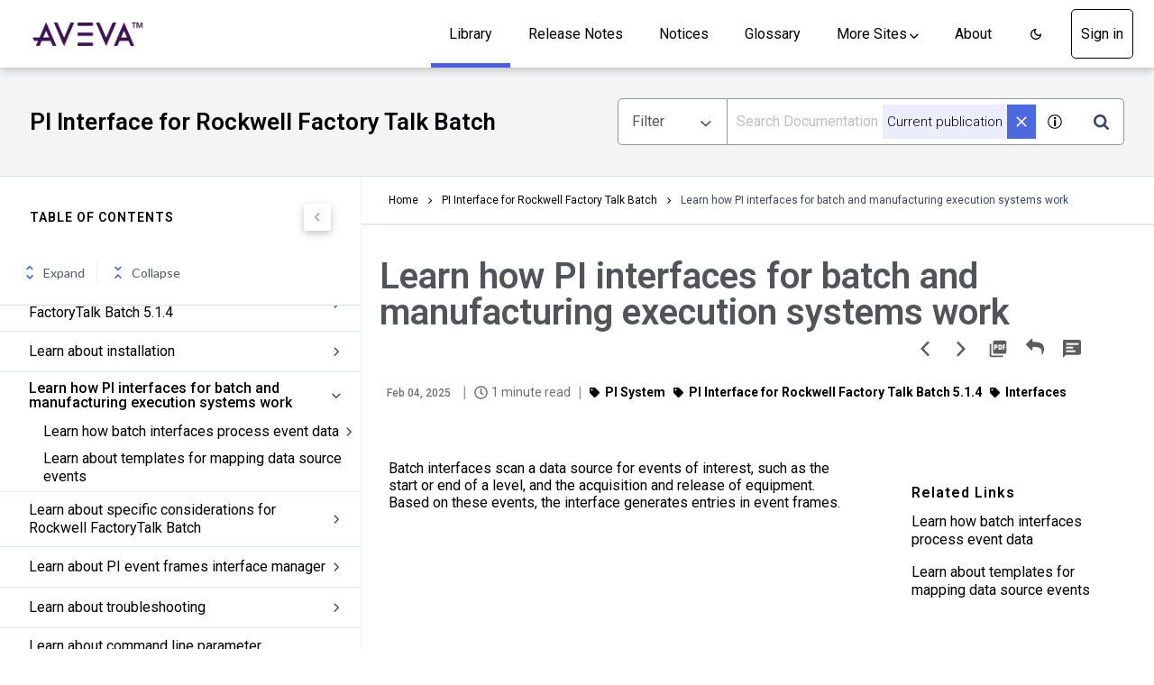

--- FILE ---
content_type: text/html
request_url: https://docs.aveva.com/bundle/pi-interface-for-rockwell-factory-talk-batch/page/1269522.html
body_size: 59063
content:
<!DOCTYPE html>
<html lang="en" dir="ltr">
  <head>
    <meta charset="utf-8">
    <meta name="viewport" content="width=device-width,initial-scale=1,shrink-to-fit=no">
    <link rel="icon" href="/assets/img/favicon-skin-new.ico">
    <link rel="shortcut icon" href="/assets/img/favicon-skin-new.ico">
    <title data-rh="true">Learn how PI interfaces for batch and manufacturing execution systems work</title><meta data-rh="true" name="a_ZoominProductName" content="PI Interface for Rockwell Factory Talk Batch"/><meta data-rh="true" name="a_ZoominVersion" content="5.1.4"/><meta data-rh="true" name="description" content="Batch interfaces scan a data source for events of interest, such as the start or end of a level, and the acquisition and release of equipment. Based on these events, the interface generates entries in event frames."/><meta data-rh="true" name="guidename" content="PI Interface for Rockwell Factory Talk Batch"/><meta data-rh="true" name="lastMod" content="Feb 04, 2025"/><meta data-rh="true" name="likes" content="0"/><meta data-rh="true" name="zoomin:missingID_yTFAc-m8nAZNP6LFZiGq_" content="pi_system, PI-Interface-for-Rockwell-Factory-Talk-Batch_5.1.4, interface"/><link data-rh="true" rel="stylesheet" href="https://docs-be.aveva.com/style/custom.css"/><link data-rh="true" rel="canonical" href="https://docs.aveva.com/bundle/pi-interface-for-rockwell-factory-talk-batch/page/1269522.html"/><link data-rh="true" rel="alternate" href="https://docs.aveva.com/bundle/pi-interface-for-rockwell-factory-talk-batch/page/1269522.html" hrefLang="x-default"/>
    <script id="initial-data" nonce="ea0ea2f8db408e1cb68c0e17a14a7e3e" type="text/javascript">
          try {
            var withCsrfProtection =
              false
            var appPrerendered =
              true
              ;
            var referrer =
              null
              ;
            var zdWebClientConfig =
          {"myDocs":{"openBreadcrumbInNewTab":false,"presentMessage":false,"callToActionsMenu":["setAsDefault","savePDF","share","divider","rename","delete"],"bulkActionMenu":["bulkActions","savePDF","delete"]},"debug":false,"e2e_testing":false,"designer":false,"portalEditor":{"configEditor":true,"localizations":true,"portalFeatures":{"isZoominGptEnabled":true}},"isSiteLocked":false,"sessionTimeOut":{"withSessionTimeoutFlow":true,"withSessionTimeoutMessage":true},"api":{"host":"docs-be.aveva.com"},"logging":{"level":"INFO"},"i18n":{"addUnfamiliarLocals":["en-AO"],"defaultNS":"translation","fallbackNS":"base-translation","defaultLanguage":"en-US","supportedLanguages":["en-US"],"rtlLanguages":[],"withLanguageMapping":{"en":"en-US"},"withUseAllLanguages":false,"ignorePreferredBrowserLanguage":false},"analyticsConfig":{"gaAccounts":["UA-123147460-1"],"googleTagManager":{"dataLayer":"avevaDataLayer","containers":["GTM-W5FPMZ"]},"zoominGoogleTagManager":{"dataLayer":"zoominDataLayer","clientName":"ZD Webclient","containers":["GTM-5MG82N9"]}},"monitoringConfig":{},"categories":{"hiddenOutputclasses":["whatsnew","additionalresources","carousel","banner-slide","banner-slide-home","products","featured","workflow"],"categoryFilters":false,"showPreload":false},"pdf":{"withToc":false,"pollingIntervalMs":5000,"nonProxy":true,"withDirectDownload":false,"pdfTimer":{"enabled":false,"awaitTimerSeconds":60}},"landingTopicPage":{"enabled":false,"layouts":[]},"articlePage":{"metadataEnabled":false,"withLikeDislike":false},"bundleList":{"withLabels":true},"resourcePage":{"showExtendedControls":true,"useFEProxyForDownload":false,"withPptViewer":false},"authentication":{"methods":["SSO","JWT"],"idProviders":[{"name":"AVEVA account","authSource":"aveva-adfs-prod","loginUrl":"https://sso.zoominsoftware.com/index.php?authSource=aveva-adfs-prod&"},{"name":"OSIsoft account","authSource":"osisoft-prod"}],"ssoLogoutRoute":"https://sso.prd.zoominsoftware.app/saml/logout/osisoft-prod","parametersToIgnoreInRedirect":["sso","SSO","JWT","jwt"],"nextGenSsoEnabled":false,"ssoLogoutReturnUrl":"CURRENT_PAGE","suggestEmailVerifyDaysBefore":0,"bypassLoginPageOnSingleIdProvider":false,"ssoLogoutTimeoutMs":30000},"recaptcha":{"enabled":false,"siteKey":"6LfISfsSAAAAANsTROi6NRX3C0Vjp6TGtpIe2q9m"},"passwordStrength":{"score":3},"passwordPattern":{"numberOfLowerLetters":1,"numberOfUpperLetters":1,"numberOfDigits":1,"specialChar":true,"passwordLength":8},"metroMap":{"outputClass":"get-started"},"watchlist":{"pageSize":25},"injectResources":{"css":["https://cdn.jsdelivr.net/npm/@fancyapps/ui/dist/fancybox.css"],"js":["https://cdn.jsdelivr.net/npm/@fancyapps/ui/dist/fancybox.umd.js"],"rawHtml":{"head":"<meta name='google-site-verification' content='E2-rXsjv38fHSVuQp3St3J2rIszWaj86yDS2qUHWPfo' /> <script nonce=\"ea0ea2f8db408e1cb68c0e17a14a7e3e\"> (function (d) {\n  var s = d.createElement('script');\n  s.setAttribute('data-account', 'mluFgtq708');\n  s.setAttribute('src', 'https://cdn.userway.org/widget.js');\n  (d.body || d.head).appendChild(s);\n})(document); <\/script> <noscript >Please ensure Javascript is enabled for purposes of <a href=\"https://userway.org\">website accessibility</a> </noscript> <script async=\"async\" src=\"//consent.trustarc.com/notice?domain=aveva.com&c=teconsent&js=nj&noticeType=bb&text=true&gtm=1&pcookie\" crossorigin=\"\"\"><\/script>","bodyStart":"<div id=\"consent_blackbar\"></div> <script nonce=\"ea0ea2f8db408e1cb68c0e17a14a7e3e\">\n  document.addEventListener(\"DOMContentLoaded\", function () {\n    Fancybox.bind(\"#video-link\", {\n      closeButton: \"outside\",\n      type: \"iframe\",\n      iframe: {\n      preload: false,\n      autoplay: true\n      }\n    });\n  });\n<\/script>"}},"libVersion":"28.2.0-pre","libRef":"28.1.1","appVersion":"e8cea30a2243665bce8663eef0d81231afa83105","environment":"production","showReadProgress":true,"tagsInContentHeadPrefix":{"enabled":true,"key":"zoomin"},"searchPreferencesCollapsed":false,"smartTables":{"enabled":true,"enableSorting":true,"enableFiltering":true,"enableHide":false,"enableStickyHeader":false,"enableRowSelection":false,"withStickyHeaderTopScrollBar":false,"selector":"article table","minRows":10,"searching":true,"order":[],"initialSorting":[],"withColumnTitlesFilter":false,"withResetButton":false,"columnFilterClassName":"filter","exportEnabled":true},"breadcrumbsPosition":"default","breadcrumbsRemoveDuplicateTitles":false,"withUserJourney":true,"profile":{"metadataFields":[]},"announcements":{"showProgressForPolling":false,"pollingIntervalMS":300000,"onlyHideWhenDismissed":true},"isOffline":false,"useVendorBundle":true,"zoominCdn":{"baseUrl":"https://cdn.zoominsoftware.io","folder":"aveva-skin-dev","prodFolder":"aveva-skin-prod","stageFolder":"aveva-skin-staging"},"dateFormat":"MMM DD, YYYY","withScrollToTopOnUrlChange":true,"withSmoothScroll":false,"lightBox":{"enabledForAnySize":false,"lightboxImageSelector":"article img","lightboxClickSelector":"[data-fancy=\"gallery\"]"},"ThirdPartyAuthRefreshToken":{"refreshIntervalMS":60000},"miniTOC":{"enabled":false,"showOnAllPages":false,"contentSelector":"article.hascomments","headingSelector":"h2, h3","ignoreSelector":".js-toc-ignore","metadataValues":["yes"],"showOnlyTopLevel":false,"withAutoHandleCollapse":false,"withCollapsingHeadings":false,"withCollapseExpandAllButtons":false,"observerRootMargin":"0px 0px -95% 0px","withExpandCollapse":false},"siteURL":"docs.aveva.com","widgets":{"iphWidgetId":1},"useReduxForFilterManagement":false,"loginEncouragement":{"enabled":false,"withTopicPageLoginPopup":false,"withSearchPageLoginPopup":false},"homePage":{"withSearchByIndex":true,"withAllLetters":true,"searchByIndexRPP":40,"searchByIndexAlphabeticalFilter":true,"searchByIndexViewAllFilter":true,"searchByIndexDefaultProductFilter":"all","homePageGrid":false,"sortProductsByColumns":true,"homeCategoriesOutputclass":"home","homePageSectionOrder":["home","recent","featured","carousel","products","popup"]},"isUsingNGSS":false,"withCshFallback":true,"withCaseDeflectionPage":false,"footer":{"footerLinks":[{"href":"/bundle/aveva-documentation-copyright","text":"Copyright","i18nKey":"footer.legals.copyrightLink"},{"href":"https://www.aveva.com/en/legal/privacy-policy/","text":"Privacy Policy","i18nKey":"footer.legals.privacy"},{"href":"https://www.aveva.com/en/legal/terms-of-use/","text":"Terms and conditions","i18nKey":"footer.legals.terms"},{"href":"https://www.aveva.com/en/legal/policies-compliance/gdpr-statement/","text":"AVEVA GDPR Statement","i18nKey":"footer.legals.aveva_gdpr"},{"href":"https://www.aveva.com/en/support-and-success/support-contact/","text":"Contact Us","i18nKey":"footer.legals.contactUs"},{"href":"#","text":"","i18nKey":"footer.legals.cookieConsent","id":"teconsent","target":"_self"}]},"customer":"aveva","redirectAnonymousCshWithNoResultsToLogin":false,"withNoIndex":false,"header":{"navigation":{"options":[{"href":"/bundle","label":"library","translationKey":"navigation.library","iconPosition":"right","configBasedRenderingFlags":[],"conditions":[],"permissions":{},"items":[]},{"href":"/bundle/product-release-notes","label":"Release Notes","translationKey":"navigation.release_notes","iconPosition":"right","configBasedRenderingFlags":[],"conditions":[],"permissions":{},"items":[]},{"href":"/bundle/notices","label":"Notices","translationKey":"navigation.notices","iconPosition":"right","configBasedRenderingFlags":[],"conditions":[],"permissions":{},"items":[]},{"href":"/bundle/glossary","label":"Glossary","translationKey":"navigation.glossary","iconPosition":"right","configBasedRenderingFlags":[],"conditions":[],"permissions":{},"items":[]},{"href":"/managewatches","label":"Watchlist","translationKey":"navigation.watchlist","iconPosition":"right","configBasedRenderingFlags":[],"conditions":[],"permissions":{"read":["contentWatch"]},"items":[]},{"href":"/mydocs","label":"My Topics","translationKey":"navigation.my_topics","iconPosition":"right","configBasedRenderingFlags":[{"key":"isOffline","value":false}],"conditions":[],"permissions":{"read":["myDocs"]},"items":[]},{"href":"","label":"More Sites","translationKey":"navigation.more_sites.title","className":"more-sites-nav-link","iconPosition":"right","configBasedRenderingFlags":[],"conditions":[],"permissions":{},"items":[{"href":"https://softwaresupport.aveva.com/","label":"AVEVA Knowledge & Support Center","translationKey":"navigation.more_sites.aveva_center","iconPosition":"right","configBasedRenderingFlags":[],"conditions":[],"permissions":{}},{"href":"https://learningacademy.aveva.com/","label":"AVEVA Learning Academy","translationKey":"navigation.more_sites.learning","iconPosition":"right","configBasedRenderingFlags":[],"conditions":[],"permissions":{}},{"href":"https://softwareforums.aveva.com/heroes-hq/","label":"Heroes HQ","translationKey":"navigation.more_sites.heroes_hq","iconPosition":"right","configBasedRenderingFlags":[],"conditions":[],"permissions":{}},{"href":"https://github.com/aveva","label":"AVEVA GitHub","translationKey":"navigation.more_sites.github","iconPosition":"right","configBasedRenderingFlags":[],"conditions":[],"permissions":{}},{"href":"https://www.aveva.com","label":"AVEVA.com","translationKey":"navigation.more_sites.official_site","iconPosition":"right","configBasedRenderingFlags":[],"conditions":[],"permissions":{}}]},{"key":"about","href":"/bundle/about-aveva-documentation/page/1070548.html","label":"About","translationKey":"navigation.about","className":"aboutLink","iconPosition":"right","configBasedRenderingFlags":[],"conditions":[],"permissions":{},"items":[]}]},"userMenu":{"options":[{"href":"/searchpreferences","label":"Search preferences","translationKey":"userMenu.search_pref","iconClassName":"ico-search-pref","iconPosition":"right","configBasedRenderingFlags":[{"key":"isOffline","value":false},{"key":"searchPreferencesEnabled","value":true}],"conditions":[],"permissions":{},"items":[]},{"key":"change-password","href":"/auth/page/localStorage/newpasswordlgd","label":"Change Password","translationKey":"userMenu.change_password","iconClassName":"ico-password-change","iconPosition":"right","configBasedRenderingFlags":[],"conditions":[],"permissions":{},"items":[]}]},"shouldHideNavOptionsOnAuth":false},"withPoweredByZoomin":true,"bundlePage":{"withSearchTips":false,"defaultPageSize":50,"independentParentFilterSelection":false,"withAddToMyDocs":false,"withDatePicker":false,"withDownloadPDF":true,"shouldUsePost":false,"withInlineMetadataFilter":true,"bundleView":{"default":"list","toggle":false,"layouts":{"table":{"columns":{"description":{"limit":10}},"withEffectiveDate":false}}},"withBundleLabelsTitle":false,"defaultSort":{"field":"title","value":"asc"},"defaultSideFiltersState":"semi","linkParentChildBehavior":false,"showDynamicFilter":true,"showFilterInput":true,"showLoadMore":true,"showOnlyRelevantFilters":false,"unselectParentWhenNoCheckedChildren":false,"withArchiveLogic":false,"withBundleCluster":true,"withHyperlinkTags":true,"withPDFIcon":false},"categoryPage":{"hideShowMoreIfAllLinksShown":true,"showCategoryTilesInRow":true},"darkModeEnabled":true,"infiniteScroll":{"preloadBeforeAmount":2,"preloadAfterAmount":2,"unloadDistance":2,"enabled":false},"searchPage":{"engines":["zoomin"],"defaultPageSize":10,"showGlobalDynamicFilter":false,"independentParentFilterSelection":false,"linkParentChildBehavior":false,"unselectParentWhenNoCheckedChildren":false,"showExternalSourcesFilter":false,"externalSources":["bundle","external","howto"],"showRawSearchQuery":false,"withDatePicker":false,"withLikesCount":false,"withModifiedSearchTerm":false,"fallbackSearchLanguage":{"enabled":true,"showMessageBelowThreshold":0},"withReadTime":false,"shouldUsePost":false,"withSearchLabelsTitle":false,"defaultSort":{"field":"score","value":"desc"},"defaultSideFiltersState":"semi","hideLeftHandFacetFilters":false,"readingTime":false,"showDynamicFilter":true,"showLoadMore":true,"showOnlyRelevantFilters":true,"withClickableBundleName":true,"withDownloadPDF":false,"withHyperlinkTags":true,"withLastUpdated":true,"withPDFIcon":false,"withTopicPublicationFilter":false},"searchPreferencesEnabled":true,"searchbox":{"filterByKey":"all","nestingLevel":5,"maxQueryCharacters":300,"withQuotationAutoSuggest":false,"disableEmptySearch":false,"independentParentFilterSelection":false,"includeLabelParentParamGlobal":false,"autoExpandNestedFilters":false,"enableCurrentPublicationSearch":true,"excludeArchived":false,"filtersSearchBox":{"position":"left","shouldDisplay":true},"goToTopicOnClick":true,"userControlledCurrentPublicationSearch":false,"withSearchTips":true,"withSeeSearchResults":false},"sideFilters":{"autoScrollCheckedFilter":false,"fieldToSearchByForDynamicFilters":"navtitle","autoExpandNestedFilters":false,"facetsShowLimit":5,"isDrillDown":false,"showGlobalExpandCollapse":false,"withSelectedFiltersToggle":false,"withStickySideFilters":false},"stickyFacets":{"enabled":false,"saveCSHLinkFacets":false,"displayStickyFacetsInMobile":false,"displayStickyFacetsOnHomepage":false,"displayStickyFacetsOtherPages":false,"removeStickyFacetsOnCategoryClicked":true,"removeStickyFacetsOnHomeClicked":true},"topicPage":{"hideMiniTocOnSmallScreen":false,"withPartialTocLoad":false,"topicRtlLanguageCodes":[],"miniTocHeadings":"h2","relatedLinksSelector":"nav.related-links","relatedLinksInTopicBody":false,"withRelatedPublications":false,"maxRelatedPublicationsToDisplay":3,"glossaryLinkSelector":"a.glossentry-link","glossaryLinkOpenOnHover":false,"scrollTimeout":0,"withNewCollectionFormInModal":true,"withAddToFavorites":true,"withLikeDislike":false,"stickySideBoxOffsetTop":30,"withWatchConfirmation":false,"shouldRestrictToPreprocessed":false,"withReadTime":false,"withTopicHeadFeatures":false,"withSwaggerUIDeepLinks":false,"swaggerNewDesign":{"enabled":false,"withSideBySideToc":false,"withNarrowLayout":false,"withTocMethodsOnRight":false,"withApiTagInAutoComplete":false,"withResizableSwaggerToc":true},"withPartialTocRender":false,"topicActionToolTipPosition":"top","withPrintButton":false,"withCodeBlockCopyButton":true,"withAddToWatchAfterMyDocs":false,"withComments":false,"withWatchlistButton":true,"withAttachmentsButton":true,"linkToHeaders":{"enable":false,"headingSelectors":[]},"expandedTocWidth":400,"availableLanguagesDropdown":false,"availableLanguagesDropdownGlobal":false,"withAutoExpandableContent":false,"withExpandedContent":true,"withExpandAllButton":false,"feedbackModal":{"closeOnClickOutside":true,"draggable":false},"clusterDropDownEnabled":false,"hideRatingActions":false,"readingTime":true,"requiredEmailInFeedback":true,"requiredFeedbackText":true,"scrollToTopEnabled":false,"showGlobalExpandCollapse":true,"withAnonymousFeedbackSuggestion":true,"withDownloadPDF":{"allowEntireBundleDownload":true,"allowMultipleTopicDownload":true,"allowSingleTopicDownload":true},"withFeedbackBottom":true,"withFeedbackButton":true,"withHyperlinkTags":true,"withMyDocsButtons":{"allowAddEntirePublication":true,"allowAddTopic":true},"withResizableToc":true,"withShareButton":true,"withStarRating":false,"withStickyTitle":true,"withStickyToc":true,"withTopicLabelsTitle":false},"topicTagsGrouping":{"enabled":true,"tagsShown":10},"withThumbUpDown":true,"workflow":{"outputClass":"workflow","shouldOpenTopicsInNewTab":false,"withClickableLines":true},"zoominGpt":{"legalDisclaimer":"inline","gptPromptConfiguration":{"enabled":true},"supportedLanguages":["en-US"],"conversational":{"enabled":false,"allowedPages":["search"]},"codeblockExplanation":{"selector":":not(td)>pre","minimumLength":30,"enabled":true},"contentFeedback":{"enabled":true},"searchPage":{"requireQuestionMarkFormat":true,"withFeedbackPopup":true,"withStreaming":true,"enabled":true,"gptBoxStickyWhenPlacedRight":true,"placement":"right","queryFormat":{"shouldShowBadQueryMessage":true,"requireQuestionMarkForApiCall":true},"typingInterval":0},"topicSummary":{"enabled":true,"minReadTimeThreshold":2},"withLoadingMessage":false},"styles":{"components":{"categoryPage.pageDescription":{"css":{}},"categoryPage.pageTitle":{"css":{}},"categoryPage.showMoreButton":{"css":{}},"categoryPage.tileDescription":{"css":{}},"categoryPage.tileLink":{"css":{}},"categoryPage.tileTitle":{"css":{}},"colorPallete":{"customColors":{},"existingPortalColors":{}},"errorPage.errorCode":{"css":{}},"errorPage.errorDescription":{"css":{}},"errorPage.errorLinks":{"css":{}},"errorPage.errorPageTitle":{"css":{}},"footer.footerIcons":{"css":{}},"footer.footerLinks":{"css":{}},"footer.footerLogo":{"css":{}},"footer.footerSection":{"css":{}},"homepage.carouselVideoCaption":{"css":{}},"homepage.categoryDescription":{"css":{}},"homepage.categoryShowMoreButton":{"css":{}},"homepage.categoryTileLink":{"css":{}},"homepage.categoryTileViewAllLink":{"css":{}},"homepage.heroBackground":{"css":{}},"homepage.homeCategoriesIcon":{"css":{}},"homepage.homeCategoriesSectionHeader":{"css":{}},"homepage.homeCategoriesTileTitle":{"css":{}},"homepage.welcomeMessage":{"css":{}},"libraryPage.downloadSelectedBundlesButton":{"css":{}},"libraryPage.filterPublicationsBar":{"css":{}},"libraryPage.gridViewResultContainer":{"css":{}},"libraryPage.gridViewResultDescription":{"css":{}},"libraryPage.gridViewResultTitle":{"css":{}},"libraryPage.libaryPageSideFilters":{"css":{}},"libraryPage.libraryPageHeader":{"css":{}},"libraryPage.libraryPageResultsTextSection":{"css":{}},"libraryPage.pageSubHeader":{"css":{}},"libraryPage.resultItemDescription":{"css":{}},"libraryPage.resultsItemDownloadFileIcon":{"css":{}},"libraryPage.resultsItemDownloadPdfButton":{"css":{}},"libraryPage.resultsItemTitle":{"css":{}},"metroMapPage.pageDescription":{"css":{}},"metroMapPage.pageTitle":{"css":{}},"metroMapPage.station":{"css":{}},"myDocsPage.collectionItem":{"css":{}},"myDocsPage.collectionSection":{"css":{}},"myDocsPage.collectionTitle":{"css":{}},"myDocsPage.description":{"css":{}},"myDocsPage.pageTitle":{"css":{}},"navigationHeader.headerContainer":{"css":{}},"navigationHeader.headerContainerSection":{"css":{}},"navigationHeader.headerDarkModeButton":{"css":{}},"navigationHeader.headerLangSelect":{"css":{}},"navigationHeader.headerLangSelectDropdownContainer":{"css":{}},"navigationHeader.headerLangSelectDropdownItem":{"css":{}},"navigationHeader.headerLoginButton":{"css":{}},"navigationHeader.headerLoginButtonDropdownContainer":{"css":{}},"navigationHeader.headerLoginButtonDropdownItem":{"css":{}},"navigationHeader.headerLoginButtonSection":{"css":{}},"navigationHeader.headerLogo":{"css":{}},"navigationHeader.headerNavButton":{"css":{}},"navigationHeader.headerNavItemDropdownContainer":{"css":{}},"navigationHeader.headerNavItemDropdownIcon":{"css":{}},"navigationHeader.headerNavItemDropdownItem":{"css":{}},"navigationHeader.headerNavItemSection":{"css":{}},"pageBackgrounds.categoryPage":{"css":{}},"pageBackgrounds.errorPage":{"css":{}},"pageBackgrounds.footer":{"css":{}},"pageBackgrounds.global":{"css":{}},"pageBackgrounds.homePage":{"css":{}},"pageBackgrounds.libraryPage":{"css":{}},"pageBackgrounds.myDocsPage":{"css":{}},"pageBackgrounds.searchPage":{"css":{}},"pageBackgrounds.searchPreferencesPage":{"css":{}},"pageBackgrounds.topicPage":{"css":{}},"pageBackgrounds.watchlistPage":{"css":{}},"searchBox.filtersCheckboxOptionLabel":{"css":{}},"searchBox.filtersClearFiltersButton":{"css":{}},"searchBox.filtersContainerDiv":{"css":{}},"searchBox.filtersDropdownButton":{"css":{}},"searchBox.filtersDropdownSection":{"css":{}},"searchBox.filtersNumberOfCheckedFilters":{"css":{}},"searchBox.inputBox":{"css":{}},"searchBox.inputBoxAndSuggestionsSection":{"css":{}},"searchBox.inputSuggestionsLinkItem":{"css":{}},"searchBox.inputSuggestionsSeeResults":{"css":{}},"searchBox.inputSuggestionsText":{"css":{}},"searchBox.searchButton":{"css":{}},"searchBox.searchButtonIcon":{"css":{}},"searchBox.searchButtonSection":{"css":{}},"searchBox.tooltipText":{"css":{}},"searchBox.tooltipTextContainer":{"css":{}},"searchBox.tooltipTextHeading":{"css":{}},"searchBox.tooltipTextSection":{"css":{}},"searchBox.tooltipTextToggleButton":{"css":{}},"searchBox.tooltipTextToggleIcon":{"css":{}},"searchPage.pageSubHeader":{"css":{}},"searchPage.resultsItemContainerBackground":{"css":{}},"searchPage.resultsItemDownloadFileIcon":{"css":{}},"searchPage.resultsItemDownloadPdfButton":{"css":{}},"searchPage.resultsItemLastUpdated":{"css":{}},"searchPage.resultsItemPublicationLink":{"css":{}},"searchPage.resultsItemReadTime":{"css":{}},"searchPage.resultsText":{"css":{}},"searchPage.searchPageGPTAnswer":{"css":{}},"searchPage.searchPageGPTBackground":{"css":{}},"searchPage.searchPageGPTDescription":{"css":{}},"searchPage.searchPageGPTSection":{"css":{}},"searchPage.searchPageGPTText":{"css":{}},"searchPage.searchPageGPTTitle":{"css":{}},"searchPage.searchPageResultsTextSection":{"css":{}},"searchPage.searchPageSideFilters":{"css":{}},"searchPage.searchResultItemDescription":{"css":{}},"searchPage.searchResultItemTitle":{"css":{}},"searchPage.searchResultsDropdownDescription":{"css":{}},"searchPage.searchResultsHeader":{"css":{}},"searchPage.searchResultsNumber":{"css":{}},"searchPage.searchResultsPersonalizedSearchBackground":{"css":{}},"searchPage.searchResultsPersonalizedSearchText":{"css":{}},"searchPreferencesPage.description":{"css":{}},"searchPreferencesPage.filtersItem":{"css":{}},"searchPreferencesPage.filtersTitle":{"css":{}},"searchPreferencesPage.pageTitle":{"css":{}},"searchPreferencesPage.preferencesSection":{"css":{}},"settings.archivedContentSettings":{"css":{}},"settings.categoryPageSettings":{"css":{}},"settings.libraryFiltersBox":{"css":{}},"settings.libraryPageFiltersBehaviorSettings":{"css":{}},"settings.libraryPageFiltersLayoutSettings":{"css":{}},"settings.libraryPageFiltersPanelLayoutSettings":{"css":{}},"settings.libraryResultsFunctionalitySettings":{"css":{}},"settings.libraryResultsMetadataSettings":{"css":{}},"settings.metroMapPageSettings":{"css":{}},"settings.navigationHeaderSettings":{"css":{}},"settings.searchBoxFiltersSettings":{"css":{}},"settings.searchBoxSearchSettings":{"css":{}},"settings.searchBoxSearchTipsSettings":{"css":{}},"settings.searchResultsFiltersBehaviorSettings":{"css":{}},"settings.searchResultsFiltersLayoutSettings":{"css":{}},"settings.searchResultsFiltersPanelLayoutSettings":{"css":{}},"settings.searchResultsGPTSettings":{"css":{}},"settings.searchResultsItemFunctionalitySettings":{"css":{}},"settings.searchResultsItemMetadataSettings":{"css":{}},"settings.searchResultsSearchPreferencesSettings":{"css":{}},"settings.topicPageContentSettings":{"css":{}},"settings.topicPageEngagementButtonsSettings":{"css":{}},"settings.topicPageFeedbackFormSettings":{"css":{}},"settings.topicPageFeedbackSettings":{"css":{}},"settings.topicPageGPTSettings":{"css":{}},"settings.topicPageMetadataSettings":{"css":{}},"settings.topicPageTOCSettings":{"css":{}},"settings.topicPageTitleSettings":{"css":{}},"sideFilters.displaySelectedFilters":{"css":{}},"sideFilters.panelTitle":{"css":{}},"sideFilters.publicationTopicFilterButtons":{"css":{}},"sideFilters.sectionTitle":{"css":{}},"sideFilters.showExpandCollapseAllButton":{"css":{}},"sideFilters.showMoreFiltersToggle":{"css":{}},"sideFilters.showMoreLessLink":{"css":{}},"sideFilters.sideFilterItem":{"css":{}},"sideFilters.sideFiltersContainer":{"css":{}},"sideFilters.sideFiltersSection":{"css":{}},"sideFilters.sideFiltersUpperPanel":{"css":{}},"topicPage.engagementButtonPopupDescription":{"css":{}},"topicPage.engagementButtonPopupTitle":{"css":{}},"topicPage.engagementSection":{"css":{}},"topicPage.gptSummaryHeader":{"css":{}},"topicPage.metadataClustering":{"css":{}},"topicPage.metadataLastUpdatedDate":{"css":{}},"topicPage.metadataLastUpdatedDateLabel":{"css":{}},"topicPage.metadataLastUpdatedDateSection":{"css":{}},"topicPage.metadataReadTime":{"css":{}},"topicPage.metadataSection":{"css":{}},"topicPage.metadataTags":{"css":{}},"topicPage.minitocLink":{"css":{}},"topicPage.minitocSection":{"css":{}},"topicPage.minitocTitle":{"css":{}},"topicPage.pageTitle":{"css":{}},"topicPage.relatedLink":{"css":{}},"topicPage.relatedLinkDescription":{"css":{}},"topicPage.relatedLinksSection":{"css":{}},"topicPage.relatedLinksTitle":{"css":{}},"topicPage.rightHandPanelSection":{"css":{}},"topicPage.tocItem":{"css":{}},"topicPage.tocPanelTitle":{"css":{}},"topicPage.tocSection":{"css":{}},"typography":{},"typography.headings.heroSection":{"css":{}},"typography.headings.heroSubHeader":{"css":{}},"typography.headings.heroTitle":{"css":{}},"typography.headings.largeHeader":{"css":{}},"typography.headings.mediumHeader":{"css":{}},"typography.headings.pageTitle":{"css":{}},"typography.headings.smallHeader":{"css":{}},"typography.headings.subheader":{"css":{}},"typography.headings.subheaderBackground":{"css":{}},"typography.page.breadcrumbs":{"css":{}},"typographyLibrary":{"typography.presets.body1":{"css":{"color":"#000000","fontFamily":"Lato","fontSize":"14px","fontWeight":"400","lineHeight":"10px"},"presetKey":"typography.presets.body1","presetName":"Body 1"},"typography.presets.heading1":{"css":{"color":"#FFFFFF","fontFamily":"Lato","fontSize":"32px","fontWeight":"700","lineHeight":"40px"},"presetKey":"typography.presets.heading1","presetName":"Heading 1"},"typography.presets.heading2":{"css":{"color":"#000000","fontFamily":"Lato","fontSize":"22px","fontWeight":"600","lineHeight":"24px"},"presetKey":"typography.presets.heading2","presetName":"Heading 2"},"typography.presets.userdef1":{"css":{"color":"#000000","fontFamily":"Inter","fontSize":"14px","fontWeight":"700","lineHeight":"20px"},"presetKey":"typography.presets.userdef1","presetName":"User Defined"}},"watchlistPage.description":{"css":{}},"watchlistPage.filtersItem":{"css":{}},"watchlistPage.filtersTitle":{"css":{}},"watchlistPage.pageTitle":{"css":{}},"watchlistPage.subscriptionSection":{"css":{}},"zoominGptConversational.messageActionsFooter":{"css":{}},"zoominGptConversational.messageContentReferences":{"css":{}},"zoominGptResults.resultsContainer":{"css":{}}},"fonts":[]}}
        ;
            var i18nInitialData =
          //INJECTI18NJSONSTART
          {"initialLanguage":null,"initialI18nStore":null,"loadPath":"https://cdn.zoominsoftware.io/aveva/public/locales/production/{{lng}}/{{ns}}.json"}
          //INJECTI18NJSONEND
        ;
            var reduxInitialState =
          {"router":{"location":{"pathname":"/bundle/pi-interface-for-rockwell-factory-talk-batch/page/1269522.html","search":"","hash":"","key":"xyuict","query":{}},"action":"POP"},"authentication":{"isLoginRequestActive":false,"user":null,"permissions":null,"postLoginReturnUrl":null},"preloadData":{"TopicPageComponent":{"topic":{"attachments":{"all_attachments":null,"all_attachments_api":null,"topic_attachments":[]},"available_languages":["enus"],"breadcrumbs":[],"breadcrumbs_html":"\u003Ca href=\"https://docs-be.aveva.com/bundle/pi-interface-for-rockwell-factory-talk-batch\"\u003EPI Interface for Rockwell Factory Talk Batch\u003C/a\u003E\n\u003Cspan\u003E\u003Ci class=\"fa fa-angle-right\"\u003E\u003C/i\u003E\n\u003C/span\u003E\n\u003Cspan class=\"active\"\u003ELearn how PI interfaces for batch and manufacturing execution systems work\u003C/span\u003E\n","bundle_id":"pi-interface-for-rockwell-factory-talk-batch","bundle_landing_page":"1269508.html","bundle_subtitle":null,"bundle_title":"PI Interface for Rockwell Factory Talk Batch","dates":{"Added on":"2025-03-28T20:56:07.976891Z","Created on":"2025-02-04T00:00:00Z","Initial upload":"2023-11-13T22:06:03.42658Z","Updated on":"2025-02-04T00:00:00Z"},"dislike_url":"https://docs-be.aveva.com/dislike/570217","dislikes":0,"es_archived_content":false,"is_in_fav":false,"is_liked":null,"is_watched":false,"keywords":[" PI System Interfaces PI Interface for Rockwell Factory Talk Batch 5.1.4 PI System Interfaces PI Interface for Rockwell Factory Talk Batch 5.1.4"],"labels":[{"aliases":[],"hidden":false,"isSubjectHead":false,"key":"pi_system","navtitle":"PI System","outputclasses":["show-facet"],"subjectHeadId":"missingID_yTFAc-m8nAZNP6LFZiGq_","subjectheadNavtitle":"Product Family","visibility":"show-facet"},{"aliases":[],"hidden":false,"isSubjectHead":false,"key":"PI-Interface-for-Rockwell-Factory-Talk-Batch_5.1.4","navtitle":"PI Interface for Rockwell Factory Talk Batch 5.1.4","outputclasses":["show-facet"],"subjectHeadId":"missingID_yTFAc-m8nAZNP6LFZiGq_","subjectheadNavtitle":"Product Family","visibility":"show-facet"},{"aliases":[],"hidden":false,"isSubjectHead":false,"key":"interface","navtitle":"Interfaces","outputclasses":["role_tagOnly"],"subjectHeadId":"missingID_yTFAc-m8nAZNP6LFZiGq_","subjectheadNavtitle":"Product Family","visibility":"show-facet"}],"labels_text":"Product Family \u003E PI System; Product Family \u003E PI System \u003E PI Interfaces \u003E PI Interface for Rockwell Factory Talk Batch 5.1.4; Product Family \u003E Interfaces","like_url":"https://docs-be.aveva.com/like/570217","likes":0,"metadata":{"a_ZoominProductName":"PI Interface for Rockwell Factory Talk Batch","a_ZoominVersion":"5.1.4","description":"Batch interfaces scan a data source for events of interest, such as the start or end of a level, and the acquisition and release of equipment. Based on these events, the interface generates entries in event frames.","outputclasses":""},"page_id":"1269522.html","page_key":570217,"preprocessed_PDF":null,"rating":null,"read_time_data":{"char_count":226,"img_count":0,"read_time":1,"video_links":[""],"word_count":37},"related_links":[{"bundle":"pi-interface-for-rockwell-factory-talk-batch","role":null,"scope":"internal","shortDes":null,"title":"Learn how batch interfaces process event data","topic":"1269523.html","type":null,"url":null,"href":"/bundle/pi-interface-for-rockwell-factory-talk-batch/page/1269523.html"},{"bundle":"pi-interface-for-rockwell-factory-talk-batch","role":null,"scope":"internal","shortDes":null,"title":"Learn about templates for mapping data source events","topic":"1269530.html","type":null,"url":null,"href":"/bundle/pi-interface-for-rockwell-factory-talk-batch/page/1269530.html"}],"searchtitle":"Learn how PI interfaces for batch and manufacturing execution systems work","title":"Learn how PI interfaces for batch and manufacturing execution systems work","topic_cluster":{"clustered_by":{"enabled":false},"clustered_labels":[],"clustered_topics":[],"clustering_title":null},"topic_html":"\u003Carticle class=\"hascomments\" data-page=\"bundle:pi-interface-for-rockwell-factory-talk-batch/enus/1269522.html\" id=\"bundle:pi-interface-for-rockwell-factory-talk-batch/enus/1269522.html\"\u003E\u003Carticle class=\" authorit\"\u003E\u003Cdiv class=\"ditatopic_live_\" data-aitid=\"1505924\" data-aitvariantparent=\"1269522\" data-modifieddate=\"2025-02-04\" id=\"1269522\"\u003E\n   \n   \n   \u003Cp class=\"paragraph\"\u003EBatch interfaces scan a data source for events of interest, such as the start or end\n      of a level, and the acquisition and release of equipment. Based on these events, the\n      interface generates entries in event frames.\n   \u003C/p\u003E\n\u003C/div\u003E\n\u003C/article\u003E\u003C/article\u003E\n","topic_language":"enus","views":0,"your_rating":null,"watermark":null,"isFallbackLanguage":false,"collapsibleContentExists":false,"miniTOCHeadings":[],"miniTOCHeadingsFlat":[],"isInlineExternalTopic":false},"workflow":null,"isWorkflow":false,"showWorkflow":false,"error":null},"TocComponent":{"toc":[{"url":"https://docs-be.aveva.com/bundle/pi-interface-for-rockwell-factory-talk-batch/page/1269508.html","title":"Introduction to PI Interface for Rockwell FactoryTalk Batch 5​.1​.4","navPath":"1269508.html","bundleId":"pi-interface-for-rockwell-factory-talk-batch","id":"a6656465d-a893-4385-87d2-6c289eba846a","isActive":false,"outputclasses":[],"children":[{"url":"https://docs-be.aveva.com/bundle/pi-interface-for-rockwell-factory-talk-batch/page/1269509.html","title":"Learn about supported features","navPath":"1269509.html","bundleId":"pi-interface-for-rockwell-factory-talk-batch","id":"a1e1ea12b-d626-45c4-bd67-ff97b7b85427","isActive":false,"outputclasses":[],"children":[]},{"url":"https://docs-be.aveva.com/bundle/pi-interface-for-rockwell-factory-talk-batch/page/1269510.html","title":"Learn about reference manuals","navPath":"1269510.html","bundleId":"pi-interface-for-rockwell-factory-talk-batch","id":"a07238487-433d-472b-bc4a-17b937600a7f","isActive":false,"outputclasses":[],"children":[]},{"url":"https://docs-be.aveva.com/bundle/pi-interface-for-rockwell-factory-talk-batch/page/1269511.html","title":"Learn about batch interface overview","navPath":"1269511.html","bundleId":"pi-interface-for-rockwell-factory-talk-batch","id":"ad40b9421-359b-4b52-87a7-0279032a0d88","isActive":false,"outputclasses":[],"children":[]}]},{"url":"https://docs-be.aveva.com/bundle/pi-interface-for-rockwell-factory-talk-batch/page/1269512.html","title":"Learn about installation","navPath":"1269512.html","bundleId":"pi-interface-for-rockwell-factory-talk-batch","id":"a044a0622-3645-4c9c-8cac-a909d345fc64","isActive":false,"outputclasses":[],"children":[{"url":"https://docs-be.aveva.com/bundle/pi-interface-for-rockwell-factory-talk-batch/page/1269513.html","title":"Learn about installation prerequisites","navPath":"1269513.html","bundleId":"pi-interface-for-rockwell-factory-talk-batch","id":"a23d4853b-35a4-4680-b3ab-cee022dc8d82","isActive":false,"outputclasses":[],"children":[]},{"url":"https://docs-be.aveva.com/bundle/pi-interface-for-rockwell-factory-talk-batch/page/1269514.html","title":"Learn about security overview","navPath":"1269514.html","bundleId":"pi-interface-for-rockwell-factory-talk-batch","id":"acb0a8fa5-b3cb-4239-ba63-77940ec5aa9c","isActive":false,"outputclasses":[],"children":[{"url":"https://docs-be.aveva.com/bundle/pi-interface-for-rockwell-factory-talk-batch/page/1269515.html","title":"Learn about how to assign permissions for user accounts and PI points","navPath":"1269515.html","bundleId":"pi-interface-for-rockwell-factory-talk-batch","id":"a2192a7f1-b44b-4ea4-ac90-db5e0acaa7b0","isActive":false,"outputclasses":[],"children":[{"url":"https://docs-be.aveva.com/bundle/pi-interface-for-rockwell-factory-talk-batch/page/1269516.html","title":"Configure security for the PI Asset Framework","navPath":"1269516.html","bundleId":"pi-interface-for-rockwell-factory-talk-batch","id":"a81419853-ac43-40a9-92e3-9d0a837ea44d","isActive":false,"outputclasses":[],"children":[]},{"url":"https://docs-be.aveva.com/bundle/pi-interface-for-rockwell-factory-talk-batch/page/1269517.html","title":"Configure security for PI Data Archive","navPath":"1269517.html","bundleId":"pi-interface-for-rockwell-factory-talk-batch","id":"aac502042-5c9c-4025-bfa1-fb4440753c67","isActive":false,"outputclasses":[],"children":[]}]}]},{"url":"https://docs-be.aveva.com/bundle/pi-interface-for-rockwell-factory-talk-batch/page/1269518.html","title":"Create and configure the interface instance","navPath":"1269518.html","bundleId":"pi-interface-for-rockwell-factory-talk-batch","id":"a3676481e-5225-44f5-bf1b-9c2335b80150","isActive":false,"outputclasses":[],"children":[]},{"url":"https://docs-be.aveva.com/bundle/pi-interface-for-rockwell-factory-talk-batch/page/1269519.html","title":"Learn about batch interface failover","navPath":"1269519.html","bundleId":"pi-interface-for-rockwell-factory-talk-batch","id":"a302a3ba9-1640-4f54-a16c-05a36c5e062a","isActive":false,"outputclasses":[],"children":[{"url":"https://docs-be.aveva.com/bundle/pi-interface-for-rockwell-factory-talk-batch/page/1514462.html","title":"Configure interface instances for failover","navPath":"1514462.html","bundleId":"pi-interface-for-rockwell-factory-talk-batch","id":"a0af74dbe-70a8-42b7-bb7b-6bc4d65f9b88","isActive":false,"outputclasses":[],"children":[]}]},{"url":"https://docs-be.aveva.com/bundle/pi-interface-for-rockwell-factory-talk-batch/page/1269521.html","title":"Learn about batch interface configuration","navPath":"1269521.html","bundleId":"pi-interface-for-rockwell-factory-talk-batch","id":"a8ea2994d-3d66-48a3-b287-dd443ecb493e","isActive":false,"outputclasses":[],"children":[]}]},{"url":"https://docs-be.aveva.com/bundle/pi-interface-for-rockwell-factory-talk-batch/page/1269522.html","title":"Learn how PI interfaces for batch and manufacturing execution systems work","navPath":"1269522.html","bundleId":"pi-interface-for-rockwell-factory-talk-batch","id":"a619cfbe7-5c3e-4e65-884a-1725ab92df5d","isActive":false,"outputclasses":[],"children":[{"url":"https://docs-be.aveva.com/bundle/pi-interface-for-rockwell-factory-talk-batch/page/1269523.html","title":"Learn how batch interfaces process event data","navPath":"1269523.html","bundleId":"pi-interface-for-rockwell-factory-talk-batch","id":"a46c7274b-e80a-4940-bb9e-879ce6e3401d","isActive":false,"outputclasses":[],"children":[{"url":"https://docs-be.aveva.com/bundle/pi-interface-for-rockwell-factory-talk-batch/page/1269524.html","title":"Interface modes","navPath":"1269524.html","bundleId":"pi-interface-for-rockwell-factory-talk-batch","id":"a2fb561d6-8685-4ddd-9738-f6f64f6dc9a2","isActive":false,"outputclasses":[],"children":[]},{"url":"https://docs-be.aveva.com/bundle/pi-interface-for-rockwell-factory-talk-batch/page/1269525.html","title":"How batch data is stored","navPath":"1269525.html","bundleId":"pi-interface-for-rockwell-factory-talk-batch","id":"acc683e38-2660-4004-96a2-0db14f448f11","isActive":false,"outputclasses":[],"children":[]},{"url":"https://docs-be.aveva.com/bundle/pi-interface-for-rockwell-factory-talk-batch/page/1269526.html","title":"Batch list management","navPath":"1269526.html","bundleId":"pi-interface-for-rockwell-factory-talk-batch","id":"af23e797a-1e55-4e10-b81f-3c786c4ecd97","isActive":false,"outputclasses":[],"children":[{"url":"https://docs-be.aveva.com/bundle/pi-interface-for-rockwell-factory-talk-batch/page/1269527.html","title":"Event frames","navPath":"1269527.html","bundleId":"pi-interface-for-rockwell-factory-talk-batch","id":"a3082f2ed-3331-47ec-af61-a3dd6f5a6cf9","isActive":false,"outputclasses":[],"children":[]},{"url":"https://docs-be.aveva.com/bundle/pi-interface-for-rockwell-factory-talk-batch/page/1269528.html","title":"Equipment hierarchy","navPath":"1269528.html","bundleId":"pi-interface-for-rockwell-factory-talk-batch","id":"aba5a9a59-07a1-451b-8a2e-79d0f1bfc069","isActive":false,"outputclasses":[],"children":[]}]},{"url":"https://docs-be.aveva.com/bundle/pi-interface-for-rockwell-factory-talk-batch/page/1269529.html","title":"Equipment arbitration events unavailable","navPath":"1269529.html","bundleId":"pi-interface-for-rockwell-factory-talk-batch","id":"a2e045892-db84-4c08-9d27-fba1d5b684f0","isActive":false,"outputclasses":[],"children":[]}]},{"url":"https://docs-be.aveva.com/bundle/pi-interface-for-rockwell-factory-talk-batch/page/1269530.html","title":"Learn about templates for mapping data source events","navPath":"1269530.html","bundleId":"pi-interface-for-rockwell-factory-talk-batch","id":"a5b52d5fe-f43c-4254-b177-afc6898cb149","isActive":false,"outputclasses":[],"children":[{"url":"https://docs-be.aveva.com/bundle/pi-interface-for-rockwell-factory-talk-batch/page/1269531.html","title":"Learn about placeholders and advanced parsing","navPath":"1269531.html","bundleId":"pi-interface-for-rockwell-factory-talk-batch","id":"aa62abcc9-976d-4925-85e3-828fab4864c9","isActive":false,"outputclasses":[],"children":[]},{"url":"https://docs-be.aveva.com/bundle/pi-interface-for-rockwell-factory-talk-batch/page/1269532.html","title":"Learn about property templates","navPath":"1269532.html","bundleId":"pi-interface-for-rockwell-factory-talk-batch","id":"a0122725c-2b46-4f3a-b2b7-020cddca0245","isActive":false,"outputclasses":[],"children":[]},{"url":"https://docs-be.aveva.com/bundle/pi-interface-for-rockwell-factory-talk-batch/page/1269533.html","title":"Learn about tag templates","navPath":"1269533.html","bundleId":"pi-interface-for-rockwell-factory-talk-batch","id":"acf2112ca-cb1a-4009-b428-5684185a0772","isActive":false,"outputclasses":[],"children":[{"url":"https://docs-be.aveva.com/bundle/pi-interface-for-rockwell-factory-talk-batch/page/1269534.html","title":"Learn from tag template examples","navPath":"1269534.html","bundleId":"pi-interface-for-rockwell-factory-talk-batch","id":"a87227255-9f7b-4b0b-b01c-cb8559e178a7","isActive":false,"outputclasses":[],"children":[]}]},{"url":"https://docs-be.aveva.com/bundle/pi-interface-for-rockwell-factory-talk-batch/page/1269535.html","title":"Learn about recipe templates","navPath":"1269535.html","bundleId":"pi-interface-for-rockwell-factory-talk-batch","id":"a35946279-472a-478c-81a2-6f490a238302","isActive":false,"outputclasses":[],"children":[{"url":"https://docs-be.aveva.com/bundle/pi-interface-for-rockwell-factory-talk-batch/page/1269536.html","title":"Learn from recipe template examples","navPath":"1269536.html","bundleId":"pi-interface-for-rockwell-factory-talk-batch","id":"a280fcf10-77e8-43b5-9646-5175df30458f","isActive":false,"outputclasses":[],"children":[]}]},{"url":"https://docs-be.aveva.com/bundle/pi-interface-for-rockwell-factory-talk-batch/page/1269537.html","title":"Filter incoming events","navPath":"1269537.html","bundleId":"pi-interface-for-rockwell-factory-talk-batch","id":"ab34e5b65-b065-4a92-b7b7-608604ef5ca2","isActive":false,"outputclasses":[],"children":[]},{"url":"https://docs-be.aveva.com/bundle/pi-interface-for-rockwell-factory-talk-batch/page/1269538.html","title":"Translate foreign language data","navPath":"1269538.html","bundleId":"pi-interface-for-rockwell-factory-talk-batch","id":"a9278ced5-d132-4609-86e7-66c75504fbd5","isActive":false,"outputclasses":[],"children":[]}]}]},{"url":"https://docs-be.aveva.com/bundle/pi-interface-for-rockwell-factory-talk-batch/page/1269539.html","title":"Learn about specific considerations for Rockwell FactoryTalk Batch","navPath":"1269539.html","bundleId":"pi-interface-for-rockwell-factory-talk-batch","id":"a99cc0175-bb5f-49c7-ac59-fd3d2af989a9","isActive":false,"outputclasses":[],"children":[{"url":"https://docs-be.aveva.com/bundle/pi-interface-for-rockwell-factory-talk-batch/page/1269540.html","title":"Learn about data sources","navPath":"1269540.html","bundleId":"pi-interface-for-rockwell-factory-talk-batch","id":"ae510f5b0-17e6-427c-9cc1-241f95bcc517","isActive":false,"outputclasses":[],"children":[]},{"url":"https://docs-be.aveva.com/bundle/pi-interface-for-rockwell-factory-talk-batch/page/1269541.html","title":"Learn about start and stop events","navPath":"1269541.html","bundleId":"pi-interface-for-rockwell-factory-talk-batch","id":"a7120c072-1203-40e6-bdaf-dd4559d5a79e","isActive":false,"outputclasses":[],"children":[{"url":"https://docs-be.aveva.com/bundle/pi-interface-for-rockwell-factory-talk-batch/page/1269542.html","title":"Event file PIBatch Procedure","navPath":"1269542.html","bundleId":"pi-interface-for-rockwell-factory-talk-batch","id":"ac5181fc0-d62c-4202-8d8a-18164befeee7","isActive":false,"outputclasses":[],"children":[]},{"url":"https://docs-be.aveva.com/bundle/pi-interface-for-rockwell-factory-talk-batch/page/1269543.html","title":"Event file PIUnitBatch Unit Procedure","navPath":"1269543.html","bundleId":"pi-interface-for-rockwell-factory-talk-batch","id":"a39fdb18c-6db9-4c34-aed7-9390611056e6","isActive":false,"outputclasses":[],"children":[]},{"url":"https://docs-be.aveva.com/bundle/pi-interface-for-rockwell-factory-talk-batch/page/1269544.html","title":"Event file Operation","navPath":"1269544.html","bundleId":"pi-interface-for-rockwell-factory-talk-batch","id":"a547308e4-f044-4a32-8b18-398466bfe7a3","isActive":false,"outputclasses":[],"children":[]},{"url":"https://docs-be.aveva.com/bundle/pi-interface-for-rockwell-factory-talk-batch/page/1269545.html","title":"Event file Phase","navPath":"1269545.html","bundleId":"pi-interface-for-rockwell-factory-talk-batch","id":"af8908a0e-1136-433e-9da9-04ebab62fc62","isActive":false,"outputclasses":[],"children":[]},{"url":"https://docs-be.aveva.com/bundle/pi-interface-for-rockwell-factory-talk-batch/page/1269546.html","title":"Event file Phase State","navPath":"1269546.html","bundleId":"pi-interface-for-rockwell-factory-talk-batch","id":"a41da1bd5-39aa-41c7-b49f-47e2daf20249","isActive":false,"outputclasses":[],"children":[]},{"url":"https://docs-be.aveva.com/bundle/pi-interface-for-rockwell-factory-talk-batch/page/1269547.html","title":"Event file Phase Step","navPath":"1269547.html","bundleId":"pi-interface-for-rockwell-factory-talk-batch","id":"a0e208ef7-df93-4304-8301-da0fe12724b8","isActive":false,"outputclasses":[],"children":[]}]},{"url":"https://docs-be.aveva.com/bundle/pi-interface-for-rockwell-factory-talk-batch/page/1269548.html","title":"Learn about template placeholders","navPath":"1269548.html","bundleId":"pi-interface-for-rockwell-factory-talk-batch","id":"a3ca7286d-52de-4b65-805b-c46221d0f5da","isActive":false,"outputclasses":[],"children":[]}]},{"url":"https://docs-be.aveva.com/bundle/pi-interface-for-rockwell-factory-talk-batch/page/1269549.html","title":"Learn about PI event frames interface manager","navPath":"1269549.html","bundleId":"pi-interface-for-rockwell-factory-talk-batch","id":"ac3fc005c-a3ff-4d65-929b-ec448898363c","isActive":false,"outputclasses":[],"children":[{"url":"https://docs-be.aveva.com/bundle/pi-interface-for-rockwell-factory-talk-batch/page/1486312.html","title":"Interface Selection tab","navPath":"1486312.html","bundleId":"pi-interface-for-rockwell-factory-talk-batch","id":"ae31baac9-4b2f-4ca5-9eaa-2773bffe678a","isActive":false,"outputclasses":[],"children":[]},{"url":"https://docs-be.aveva.com/bundle/pi-interface-for-rockwell-factory-talk-batch/page/1269552.html","title":"Server Information tab","navPath":"1269552.html","bundleId":"pi-interface-for-rockwell-factory-talk-batch","id":"a9216318f-8cb6-490a-b5c1-14087644b3b3","isActive":false,"outputclasses":[],"children":[{"url":"https://docs-be.aveva.com/bundle/pi-interface-for-rockwell-factory-talk-batch/page/1269553.html","title":"Windows Credential Manager for authentication","navPath":"1269553.html","bundleId":"pi-interface-for-rockwell-factory-talk-batch","id":"a97f824df-826b-4658-a22e-cf2ff1e00628","isActive":false,"outputclasses":[],"children":[]}]},{"url":"https://docs-be.aveva.com/bundle/pi-interface-for-rockwell-factory-talk-batch/page/1269554.html","title":"Source tab","navPath":"1269554.html","bundleId":"pi-interface-for-rockwell-factory-talk-batch","id":"a5809e46e-39c8-4a65-8b4e-32dd5c827bec","isActive":false,"outputclasses":[],"children":[]},{"url":"https://docs-be.aveva.com/bundle/pi-interface-for-rockwell-factory-talk-batch/page/1269556.html","title":"Templates tab","navPath":"1269556.html","bundleId":"pi-interface-for-rockwell-factory-talk-batch","id":"a58da7aec-77a0-4050-a3df-89b1e79f2f53","isActive":false,"outputclasses":[],"children":[{"url":"https://docs-be.aveva.com/bundle/pi-interface-for-rockwell-factory-talk-batch/page/1269557.html","title":"Property templates","navPath":"1269557.html","bundleId":"pi-interface-for-rockwell-factory-talk-batch","id":"adc9da9bf-2ac5-492e-96b4-b1178412fd98","isActive":false,"outputclasses":[],"children":[]},{"url":"https://docs-be.aveva.com/bundle/pi-interface-for-rockwell-factory-talk-batch/page/1269558.html","title":"Recipe templates","navPath":"1269558.html","bundleId":"pi-interface-for-rockwell-factory-talk-batch","id":"a443ea74a-6a7b-40f9-b266-de6e0041d6d6","isActive":false,"outputclasses":[],"children":[{"url":"https://docs-be.aveva.com/bundle/pi-interface-for-rockwell-factory-talk-batch/page/1269559.html","title":"Define Recipe templates","navPath":"1269559.html","bundleId":"pi-interface-for-rockwell-factory-talk-batch","id":"ab24d68ba-4d43-4a92-b6f3-100b30fa4710","isActive":false,"outputclasses":[],"children":[]},{"url":"https://docs-be.aveva.com/bundle/pi-interface-for-rockwell-factory-talk-batch/page/1269560.html","title":"Recipe templates default properties","navPath":"1269560.html","bundleId":"pi-interface-for-rockwell-factory-talk-batch","id":"a766adb30-4bfe-43c2-828a-a6a79b4be8ba","isActive":false,"outputclasses":[],"children":[]},{"url":"https://docs-be.aveva.com/bundle/pi-interface-for-rockwell-factory-talk-batch/page/1269536_1.html","title":"Learn from recipe template examples","navPath":"1269536_1.html","bundleId":"pi-interface-for-rockwell-factory-talk-batch","id":"a53b9c50b-ba51-4854-9e55-6a14433dade1","isActive":false,"outputclasses":[],"children":[]}]},{"url":"https://docs-be.aveva.com/bundle/pi-interface-for-rockwell-factory-talk-batch/page/1269561.html","title":"Tag templates","navPath":"1269561.html","bundleId":"pi-interface-for-rockwell-factory-talk-batch","id":"aeace9e7b-691c-42aa-9be5-a6dd7d6ba45c","isActive":false,"outputclasses":[],"children":[{"url":"https://docs-be.aveva.com/bundle/pi-interface-for-rockwell-factory-talk-batch/page/1269562.html","title":"Configure Tag templates","navPath":"1269562.html","bundleId":"pi-interface-for-rockwell-factory-talk-batch","id":"af80e4251-6895-4f12-a6b0-83d58da24461","isActive":false,"outputclasses":[],"children":[]},{"url":"https://docs-be.aveva.com/bundle/pi-interface-for-rockwell-factory-talk-batch/page/1269534_1.html","title":"Learn from tag template examples","navPath":"1269534_1.html","bundleId":"pi-interface-for-rockwell-factory-talk-batch","id":"a752e2938-6e93-41d0-acfa-5cdd1d087c2a","isActive":false,"outputclasses":[],"children":[]}]}]},{"url":"https://docs-be.aveva.com/bundle/pi-interface-for-rockwell-factory-talk-batch/page/1269563.html","title":"Filters tab","navPath":"1269563.html","bundleId":"pi-interface-for-rockwell-factory-talk-batch","id":"aeecd74ed-ef90-4684-a0e9-b2c3fc5c5b12","isActive":false,"outputclasses":[],"children":[]},{"url":"https://docs-be.aveva.com/bundle/pi-interface-for-rockwell-factory-talk-batch/page/1481171.html","title":"Time Setting tab","navPath":"1481171.html","bundleId":"pi-interface-for-rockwell-factory-talk-batch","id":"a36a02b72-6e36-42cc-9415-71f6d565be54","isActive":false,"outputclasses":[],"children":[]},{"url":"https://docs-be.aveva.com/bundle/pi-interface-for-rockwell-factory-talk-batch/page/1269565.html","title":"Batch Setup tab","navPath":"1269565.html","bundleId":"pi-interface-for-rockwell-factory-talk-batch","id":"a980eaa7e-e833-4540-a158-1d68d80b0641","isActive":false,"outputclasses":[],"children":[]},{"url":"https://docs-be.aveva.com/bundle/pi-interface-for-rockwell-factory-talk-batch/page/1269566.html","title":"Merge Setup tab","navPath":"1269566.html","bundleId":"pi-interface-for-rockwell-factory-talk-batch","id":"a01ce423b-98aa-4f5f-ac91-b981c745b01c","isActive":false,"outputclasses":[],"children":[{"url":"https://docs-be.aveva.com/bundle/pi-interface-for-rockwell-factory-talk-batch/page/1269567.html","title":"How to merge multiple source batches","navPath":"1269567.html","bundleId":"pi-interface-for-rockwell-factory-talk-batch","id":"a1a6e3af9-72a0-452e-98a8-f81dba0a2863","isActive":false,"outputclasses":[],"children":[]}]},{"url":"https://docs-be.aveva.com/bundle/pi-interface-for-rockwell-factory-talk-batch/page/1269568.html","title":"Operational Settings tab","navPath":"1269568.html","bundleId":"pi-interface-for-rockwell-factory-talk-batch","id":"a70e001a7-07a5-4976-bd84-a73a2f9e4e0a","isActive":false,"outputclasses":[],"children":[]},{"url":"https://docs-be.aveva.com/bundle/pi-interface-for-rockwell-factory-talk-batch/page/1269569.html","title":"Test configuration tab","navPath":"1269569.html","bundleId":"pi-interface-for-rockwell-factory-talk-batch","id":"a9b10ccfc-ecc6-454f-83da-395778b68359","isActive":false,"outputclasses":[],"children":[]},{"url":"https://docs-be.aveva.com/bundle/pi-interface-for-rockwell-factory-talk-batch/page/1269570.html","title":"Service Configuration tab","navPath":"1269570.html","bundleId":"pi-interface-for-rockwell-factory-talk-batch","id":"a8e5b1ecf-ca07-4751-ad57-93327985b0c5","isActive":false,"outputclasses":[],"children":[]}]},{"url":"https://docs-be.aveva.com/bundle/pi-interface-for-rockwell-factory-talk-batch/page/1269571.html","title":"Learn about troubleshooting","navPath":"1269571.html","bundleId":"pi-interface-for-rockwell-factory-talk-batch","id":"ade75529c-c2f9-454d-9b3f-e2e447a2e636","isActive":false,"outputclasses":[],"children":[{"url":"https://docs-be.aveva.com/bundle/pi-interface-for-rockwell-factory-talk-batch/page/1516044.html","title":"PI server connectivity","navPath":"1516044.html","bundleId":"pi-interface-for-rockwell-factory-talk-batch","id":"af4bc8760-0cd1-42f7-b5a0-72c7465cbbc6","isActive":false,"outputclasses":[],"children":[]},{"url":"https://docs-be.aveva.com/bundle/pi-interface-for-rockwell-factory-talk-batch/page/1269573.html","title":"Troubleshoot logging and error messages","navPath":"1269573.html","bundleId":"pi-interface-for-rockwell-factory-talk-batch","id":"a25c0a2da-183d-482b-9fea-9ab985d03fb4","isActive":false,"outputclasses":[],"children":[]}]},{"url":"https://docs-be.aveva.com/bundle/pi-interface-for-rockwell-factory-talk-batch/page/1269574.html","title":"Learn about command line parameter reference","navPath":"1269574.html","bundleId":"pi-interface-for-rockwell-factory-talk-batch","id":"a9fb45357-59eb-4dee-9fb9-6c3434e122d0","isActive":false,"outputclasses":[],"children":[]},{"url":"https://docs-be.aveva.com/bundle/pi-interface-for-rockwell-factory-talk-batch/page/1269575.html","title":"Learn about initialization file reference","navPath":"1269575.html","bundleId":"pi-interface-for-rockwell-factory-talk-batch","id":"a96d79c2e-1dd1-4746-9028-5b7b84f2b604","isActive":false,"outputclasses":[],"children":[{"url":"https://docs-be.aveva.com/bundle/pi-interface-for-rockwell-factory-talk-batch/page/1269576.html","title":"Source templates","navPath":"1269576.html","bundleId":"pi-interface-for-rockwell-factory-talk-batch","id":"a824b9893-67e6-48a8-b8fa-a90b04beb48c","isActive":false,"outputclasses":[],"children":[]},{"url":"https://docs-be.aveva.com/bundle/pi-interface-for-rockwell-factory-talk-batch/page/1269577.html","title":"Recipe templates","navPath":"1269577.html","bundleId":"pi-interface-for-rockwell-factory-talk-batch","id":"a0bfa038a-e7a4-44f1-a58e-8934f7011a41","isActive":false,"outputclasses":[],"children":[]},{"url":"https://docs-be.aveva.com/bundle/pi-interface-for-rockwell-factory-talk-batch/page/1269578.html","title":"Tag templates","navPath":"1269578.html","bundleId":"pi-interface-for-rockwell-factory-talk-batch","id":"af54f2d3d-fa8c-47a9-b9a8-5a38fffc230c","isActive":false,"outputclasses":[],"children":[]},{"url":"https://docs-be.aveva.com/bundle/pi-interface-for-rockwell-factory-talk-batch/page/1269579.html","title":"Property templates","navPath":"1269579.html","bundleId":"pi-interface-for-rockwell-factory-talk-batch","id":"a92776f29-08f9-4c74-8ded-bfb68eab3dc5","isActive":false,"outputclasses":[],"children":[]},{"url":"https://docs-be.aveva.com/bundle/pi-interface-for-rockwell-factory-talk-batch/page/1269580.html","title":"Translation templates","navPath":"1269580.html","bundleId":"pi-interface-for-rockwell-factory-talk-batch","id":"ae0707714-cafc-4199-988c-9e6cd0eeb655","isActive":false,"outputclasses":[],"children":[]},{"url":"https://docs-be.aveva.com/bundle/pi-interface-for-rockwell-factory-talk-batch/page/1269581.html","title":"Initialization file examples","navPath":"1269581.html","bundleId":"pi-interface-for-rockwell-factory-talk-batch","id":"ae53c2496-18fc-44f5-b9d2-f14409d5913a","isActive":false,"outputclasses":[],"children":[]}]},{"url":"https://docs-be.aveva.com/bundle/pi-interface-for-rockwell-factory-talk-batch/page/1269582.html","title":"Diagnostic point reference","navPath":"1269582.html","bundleId":"pi-interface-for-rockwell-factory-talk-batch","id":"a06b4d7d6-9709-4dfa-aa61-69499a401a86","isActive":false,"outputclasses":[],"children":[]},{"url":"https://docs-be.aveva.com/bundle/pi-interface-for-rockwell-factory-talk-batch/page/1269583.html","title":"Glossary","navPath":"1269583.html","bundleId":"pi-interface-for-rockwell-factory-talk-batch","id":"aee69b0e1-9ece-4303-ac51-b214562d20bd","isActive":false,"outputclasses":[],"children":[]},{"url":"https://docs-be.aveva.com/bundle/pi-interface-for-rockwell-factory-talk-batch/page/1269584.html","title":"Release Notes","navPath":"1269584.html","bundleId":"pi-interface-for-rockwell-factory-talk-batch","id":"a2442bb70-84b6-4ae3-a639-e47a8dc71242","isActive":false,"outputclasses":[],"children":[]}]}},"apiErrorHandler":{}}
        ;
        var digitalData={"pageInfo":{"pageName": "AVEVA Documentation", "URL": "https://docs.aveva.com/"}, "category": {"pageType": "Documents"}};
        if (!zdWebClientConfig.environment) {
                zdWebClientConfig.environment = "production";
              }
      }
          catch (err) { console.error("Configuration was not injected properly") }
    </script>
    <script nonce="ea0ea2f8db408e1cb68c0e17a14a7e3e">(function (i, s, o, g, r, a, m) {
  i['GoogleAnalyticsObject'] = r;
  (i[r] =
    i[r] ||
    function () {
      (i[r].q = i[r].q || []).push(arguments);
    }),
    (i[r].l = 1 * new Date());
  (a = s.createElement(o)), (m = s.getElementsByTagName(o)[0]);
  a.async = 1;
  a.src = g;
  var n = s.getElementById('initial-data');
  n && a.setAttribute('nonce', n.nonce || n.getAttribute('nonce'));
  m.parentNode.insertBefore(a, m);
})(window, document, 'script', '//www.google-analytics.com/analytics.js', 'ga');ga('create', 'UA-123147460-1', 'auto');</script><script nonce="ea0ea2f8db408e1cb68c0e17a14a7e3e">avevaDataLayer = [{}];
(function (w, d, s, l, i) {
  w[l] = w[l] || [];
  w[l].push({ 'gtm.start': new Date().getTime(), event: 'gtm.js' });
  var f = d.getElementsByTagName(s)[0],
    j = d.createElement(s),
    dl = l != 'dataLayer' ? '&l=' + l : '';
  j.async = true;
  j.src = 'https://www.googletagmanager.com/gtm.js?id=' + i + dl + '';
  var n = d.getElementById('initial-data');
  n && j.setAttribute('nonce', n.nonce || n.getAttribute('nonce'));
  f.parentNode.insertBefore(j, f);
})(window, document, 'script', 'avevaDataLayer', 'GTM-W5FPMZ');</script><script nonce="ea0ea2f8db408e1cb68c0e17a14a7e3e">zoominDataLayer = [{"application":"zDocsWebClient","userType":"anonymous","environment":"production","clientName":"ZD Webclient","libVersion":"28.2.0-pre"}];
(function (w, d, s, l, i) {
  w[l] = w[l] || [];
  w[l].push({ 'gtm.start': new Date().getTime(), event: 'gtm.js' });
  var f = d.getElementsByTagName(s)[0],
    j = d.createElement(s),
    dl = l != 'dataLayer' ? '&l=' + l : '';
  j.async = true;
  j.src = 'https://www.googletagmanager.com/gtm.js?id=' + i + dl + '';
  var n = d.getElementById('initial-data');
  n && j.setAttribute('nonce', n.nonce || n.getAttribute('nonce'));
  f.parentNode.insertBefore(j, f);
})(window, document, 'script', 'zoominDataLayer', 'GTM-5MG82N9');</script>
    <link href="https://fonts.googleapis.com/css2?family=Lato:wght@400;700&display=swap" rel="stylesheet">
    <link href="https://fonts.googleapis.com/css2?family=Roboto+Slab:wght@700&display=swap" rel="stylesheet">
    <link href="https://fonts.googleapis.com/css2?family=Roboto:wght@300;400;500;600;700&display=swap" rel="stylesheet">
    <link href="https://cdn.jsdelivr.net/npm/@fancyapps/ui/dist/fancybox.css" rel="stylesheet" crossorigin="anonymous">
    <meta name='google-site-verification' content='E2-rXsjv38fHSVuQp3St3J2rIszWaj86yDS2qUHWPfo' /> <script nonce="ea0ea2f8db408e1cb68c0e17a14a7e3e"> (function (d) {
  var s = d.createElement('script');
  s.setAttribute('data-account', 'mluFgtq708');
  s.setAttribute('src', 'https://cdn.userway.org/widget.js');
  (d.body || d.head).appendChild(s);
})(document); </script> <noscript >Please ensure Javascript is enabled for purposes of <a href="https://userway.org">website accessibility</a> </noscript> <script async="async" src="//consent.trustarc.com/notice?domain=aveva.com&c=teconsent&js=nj&noticeType=bb&text=true&gtm=1&pcookie" crossorigin="""></script>
    <!-- JS, Popper.js, and jQuery -->
    <script nonce="ea0ea2f8db408e1cb68c0e17a14a7e3e">
      //prehiding snippet for Adobe Target with asynchronous Launch deployment
      (function (g, b, d, f) {
        (function (a, c, d) {
          if (a) {
            var e = b.createElement('style');
            e.id = c;
            e.innerHTML = d;
            e.nonce = 'ea0ea2f8db408e1cb68c0e17a14a7e3e';
            a.appendChild(e);
          }
        })(b.getElementsByTagName('head')[0], 'at-body-style', d);
        setTimeout(function () {
          var a = b.getElementsByTagName('head')[0];
          if (a) {
            var c = b.getElementById('at-body-style');
            c && a.removeChild(c);
          }
        }, f);
      })(window, document, 'body {opacity: 0 !important}', 3e3);
    </script>
    <script async nonce="ea0ea2f8db408e1cb68c0e17a14a7e3e" src="https://assets.adobedtm.com/29609a6a8d3a/bfb7aaab41bc/launch-ac08022bebc9.min.js"></script>
  <script defer="defer" src="https://cdn.zoominsoftware.io/aveva/public/vendor.073e54c37b11269b5944.js"></script><script defer="defer" src="https://cdn.zoominsoftware.io/aveva/public/app.e9a54e8a4024f016c0fa.js"></script><script defer="defer" src="https://cdn.zoominsoftware.io/aveva/public/accessibility.31d6cfe0d16ae931b73c.js"></script><link href="https://cdn.zoominsoftware.io/aveva/public/styles.f9ced45318d509e6ac2c.css" rel="stylesheet" crossorigin="anonymous"><link data-chunk="bundle-topic-selector-page" rel="preload" as="script" href="https://cdn.zoominsoftware.io/aveva/public/bundle-topic-selector-page.6992c56e5b27f130ede4.js">
</head>
  <body>
    <div id="consent_blackbar"></div> <script nonce="ea0ea2f8db408e1cb68c0e17a14a7e3e">
  document.addEventListener("DOMContentLoaded", function () {
    Fancybox.bind("#video-link", {
      closeButton: "outside",
      type: "iframe",
      iframe: {
      preload: false,
      autoplay: true
      }
    });
  });
</script>
    <div id="root" tabindex="-1"><div class="zDocsLayout"><div id="zDocsSkipToElement" class="zDocsSkipToElement"><a href="#content">Skip to main content</a><a href="#search">Skip to search</a></div><div class="hidePoweredBy">Powered by Zoomin Software. For more details please contact<a href="https://www.zoominsoftware.com" target="_blank" rel="noopener">Zoomin</a></div><div></div><div id="zDocsHeader" class="zDocsHeader" role="banner"><style data-emotion="css ettsdk">.css-ettsdk.css-ettsdk.css-ettsdk.css-ettsdk.css-ettsdk.css-ettsdk.css-ettsdk.highlightInDesigner{box-shadow:0px 0px 0px 2px #ddc333;}.css-ettsdk.css-ettsdk.css-ettsdk.css-ettsdk.css-ettsdk.css-ettsdk.css-ettsdk.grabbable:not(.highlightInDesigner):hover{cursor:-webkit-grab;cursor:grab;outline:1px dotted #ddc333;outline-offset:1px;}.css-ettsdk.css-ettsdk.css-ettsdk.css-ettsdk.css-ettsdk.css-ettsdk.css-ettsdk.showSelfAsGrabbable{outline:2px dotted #ddc333;outline-offset:1px;}</style><nav class="zDocsNavigation css-ettsdk" id="nav"><a class="zDocsLogo" href="/"><style data-emotion="css 15zo71q">.css-15zo71q.css-15zo71q.css-15zo71q.css-15zo71q.css-15zo71q.css-15zo71q.css-15zo71q.highlightInDesigner{box-shadow:0px 0px 0px 2px #ddc333;}.css-15zo71q.css-15zo71q.css-15zo71q.css-15zo71q.css-15zo71q.css-15zo71q.css-15zo71q.grabbable:not(.highlightInDesigner):hover{cursor:-webkit-grab;cursor:grab;outline:1px dotted #ddc333;outline-offset:1px;}.css-15zo71q.css-15zo71q.css-15zo71q.css-15zo71q.css-15zo71q.css-15zo71q.css-15zo71q.showSelfAsGrabbable{outline:2px dotted #ddc333;outline-offset:1px;}</style><img class="css-15zo71q" src="https://cdn.zoominsoftware.io/aveva/public/assets/img/logo-aveva.png?9a470b0dde72a2306ccb" alt="AVEVA™ Documentation"/><img class="logo d-lg-none css-15zo71q" src="https://cdn.zoominsoftware.io/aveva/public/assets/img/logo-aveva.png?9a470b0dde72a2306ccb" alt="AVEVA™ Documentation"/></a><button aria-label="Open search" class="zDocsNavigationSearchTrigger"><svg aria-hidden="true" class="ico-search-mobile"><use xlink:href="#ico-search-mobile"></use></svg><svg aria-hidden="true" class="ico-close"><use xlink:href="#ico-close"></use></svg></button><button class="zDocsNavigationToggler" type="button" aria-label="Toggle navigation"><svg class="ico-bars"><use xlink:href="#ico-bars"></use></svg></button><div class="zDocsNavigationMenu" id="navbarHead"><header><a class="zDocsLogo" href="/"><img src="https://cdn.zoominsoftware.io/aveva/public/assets/img/logo-aveva.png?9a470b0dde72a2306ccb" alt="AVEVA™ Documentation"/></a><button aria-label="Close navigation" class="zDocsNavigationMenuCloseButton"><svg class="ico-close"><use xlink:href="#ico-close"></use></svg></button></header><ul><li class="zDocsNavigationItem zDocsHomeNavigationItem"><a href="/">Home</a></li><li class="zDocsNavigationItem"><a aria-current="page" class="undefined icon-right css-ettsdk zDocsNavigationLinkActive" stylesProps="[object Object]" target="_self" href="/bundle">Library</a></li><li class="zDocsNavigationItem"><a class="undefined icon-right css-ettsdk" stylesProps="[object Object]" target="_self" href="/bundle/product-release-notes">Release Notes</a></li><li class="zDocsNavigationItem"><a class="undefined icon-right css-ettsdk" stylesProps="[object Object]" target="_self" href="/bundle/notices">Notices</a></li><li class="zDocsNavigationItem"><a class="undefined icon-right css-ettsdk" stylesProps="[object Object]" target="_self" href="/bundle/glossary">Glossary</a></li><li class="zDocsNavigationItem dropdown"><style data-emotion="css g931ng">.css-g931ng.css-g931ng.css-g931ng.css-g931ng.css-g931ng.css-g931ng.highlightInDesigner{box-shadow:0px 0px 0px 2px #ddc333;}.css-g931ng.css-g931ng.css-g931ng.css-g931ng.css-g931ng.css-g931ng.grabbable:not(.highlightInDesigner):hover{cursor:-webkit-grab;cursor:grab;outline:1px dotted #ddc333;outline-offset:1px;}.css-g931ng.css-g931ng.css-g931ng.css-g931ng.css-g931ng.css-g931ng.showSelfAsGrabbable{outline:2px dotted #ddc333;outline-offset:1px;}</style><button class="dropdown-toggle zDocsNavigationDropDownTogle css-g931ng" data-toggle="dropdown" data-display="static" aria-haspopup="true"><div class="zDocsNavigationDropDownTogleCaption css-ettsdk">More Sites</div></button><div class="dropdown-menu zDocsDropdownMenu more-sites-nav-link zDocsNavigationDropDownItems css-ettsdk"><a class="zDocsNavigationDropDownItem icon-right css-ettsdk" target="_blank" href="https://softwaresupport.aveva.com/">AVEVA Knowledge &amp; Support Center</a><a class="zDocsNavigationDropDownItem icon-right css-ettsdk" target="_blank" href="https://learningacademy.aveva.com/">AVEVA Learning Academy</a><a class="zDocsNavigationDropDownItem icon-right css-ettsdk" target="_blank" href="https://softwareforums.aveva.com/heroes-hq/">Heroes HQ</a><a class="zDocsNavigationDropDownItem icon-right css-ettsdk" target="_blank" href="https://github.com/aveva">AVEVA GitHub</a><a class="zDocsNavigationDropDownItem icon-right css-ettsdk" target="_blank" href="https://www.aveva.com">AVEVA.com</a></div></li><li class="zDocsNavigationItem aboutLink"><a class="aboutLink icon-right css-ettsdk" stylesProps="[object Object]" target="_self" href="/bundle/about-aveva-documentation/page/1070548.html">About</a></li><li class="zDocsNavigationItem darkModeButton"><a class="css-ettsdk" aria-labelledby="zDocsDarkModeToolTip" aria-label="Switch to the dark theme" role="button" data-tooltip-content="Switch to the dark theme" data-tooltip-id="zDocsDarkModeToolTip" href="#"><svg aria-hidden="true" class="ico-dark-mode"><use xlink:href="#ico-dark-mode"></use></svg></a></li><li class="zDocsNavigationItem zDocsNavigationItemLoginButton"><a href="/auth/login">Sign in</a></li></ul></div></nav></div><main class="zDocsMain css-ettsdk"><div id="content" tabindex="-1"><section class="zDocsSubHeader
            "><div class="zDocsSubHeaderContainer"><div class="zDocsSubHeaderBreadcrumbsContainer"><div class="zDocsBreadcrumbs"><h2 class="zDocsBreadcrumbsLastItem">PI Interface for Rockwell Factory Talk Batch</h2></div></div><div class="zDocsSubHeaderSearchBoxContainer"><form autoComplete="off" class="zDocsSearchBox"><div class="zDocsSearchBoxContainer"><div class="zDocsSearchBoxInputGroup"><style data-emotion="css 13r50b7">.css-13r50b7.css-13r50b7.css-13r50b7.css-13r50b7.css-13r50b7.highlightInDesigner{box-shadow:0px 0px 0px 2px #ddc333;}.css-13r50b7.css-13r50b7.css-13r50b7.css-13r50b7.css-13r50b7.grabbable:not(.highlightInDesigner):hover{cursor:-webkit-grab;cursor:grab;outline:1px dotted #ddc333;outline-offset:1px;}.css-13r50b7.css-13r50b7.css-13r50b7.css-13r50b7.css-13r50b7.showSelfAsGrabbable{outline:2px dotted #ddc333;outline-offset:1px;}</style><input type="text" id="search" data-testid="searchInput" class="zDocsSearchBoxInput css-13r50b7" placeholder="Search Documentation Or Ask A Question" aria-label="Search Documentation" role="combobox" aria-haspopup="listbox" aria-expanded="false" aria-autocomplete="list" value=""/><div class="zDocsSearchTips" tabindex="0" role="button" aria-expanded="false" aria-label="Show search tips"><div class="css-ettsdk"><style data-emotion="css yu0swt">.css-yu0swt.css-yu0swt.css-yu0swt.css-yu0swt.css-yu0swt.css-yu0swt.highlightInDesigner{box-shadow:0px 0px 0px 2px #ddc333;}.css-yu0swt.css-yu0swt.css-yu0swt.css-yu0swt.css-yu0swt.css-yu0swt.grabbable:not(.highlightInDesigner):hover{cursor:-webkit-grab;cursor:grab;outline:1px dotted #ddc333;outline-offset:1px;}.css-yu0swt.css-yu0swt.css-yu0swt.css-yu0swt.css-yu0swt.css-yu0swt.showSelfAsGrabbable{outline:2px dotted #ddc333;outline-offset:1px;}</style><svg class="ico-info-circle-empty css-yu0swt" aria-hidden="true"><use xlink:href="#ico-info-circle-empty"></use></svg></div></div><div class="left zDocsSearchBoxSubmitButton "><button class="css-g931ng" type="submit" aria-label="Search documentation" data-testid="searchButton"><svg class="ico-search"><use xlink:href="#ico-search"></use></svg></button></div></div></div><div></div></form></div></div></section><div class="contentPlaceholder" style="height:0"><div class="contentContainer"><div id="zDocsStickyTitle" class="zDocsStickyTitle"><div class="zDocsTopicPage"><h2>Learn how PI interfaces for batch and manufacturing execution systems work</h2><div class="zDocsTopicActions" role="list"><div class="zDocsBundlePagination" data-testid="next-prev-container" role="listitem"><div class="zDocsPrevTopicButton zDocsPrevTopicButton"><span class="disabledPagination"><a aria-current="page" class="active" aria-label="" data-tooltip-open="false" data-tooltip-content="" data-tooltip-id="zDocsTopicActionsTooltipSticky" href="/"><svg class="ico-prev" aria-hidden="true"><use xlink:href="#ico-prev"></use></svg></a></span></div><div class="zDocsNextTopicButton zDocsNextTopicButton"><span class="disabledPagination"><a aria-current="page" class="active" aria-label="" data-tooltip-open="false" data-tooltip-content="" data-tooltip-id="zDocsTopicActionsTooltipSticky" href="/"><svg class="ico-next" aria-hidden="true"><use xlink:href="#ico-next"></use></svg></a></span></div></div><div class="zDocsExportPdfMenu zDocsExportMenu" data-testid="export-pdf-menu" role="listitem"><span role="button" data-toggle="dropdown" class="d-none d-lg-flex" data-tooltip-id="zDocsTopicActionsTooltipSticky" tabindex="0" aria-label="Save PDF" aria-expanded="false" data-tooltip-content="Save PDF"><svg aria-hidden="true" class="ico-pdf"><use xlink:href="#ico-pdf"></use></svg></span><span role="button" tabindex="0" class="d-lg-none d-flex" data-toggle="modal" data-return-focus="#zDocsTopicActionsMobile-sticky" data-target="#ZdExportPDFModal"><svg aria-hidden="true" class="ico-pdf"><use xlink:href="#ico-pdf"></use></svg>Save PDF</span><div class="dropdown-menu zDocsDropdownMenu"><a href="#" role="button" class="zDocsExportItem zDocsExportTopicButton" id="singlePdf-sticky">Save selected topic</a><a href="#" role="button" class="zDocsExportItem zDocsExportSubtopicsButton" id="pdfWithChildren-sticky">Save selected topic and subtopics</a><a href="#" role="button" class="zDocsExportItem zDocsExportBundleButton" id="wholeBundlePdf-sticky">Save all topics</a></div></div><div class="zDocsTopicShare zDocsShareButton" role="listitem"><span role="button" data-toggle="dropdown" data-tooltip-id="zDocsTopicActionsTooltipSticky" tabindex="0" aria-expanded="false" aria-label="Share" class="d-none d-lg-flex zDocsShareDialogButton" data-tooltip-content="Share"><svg aria-hidden="true" class="ico-share"><use xlink:href="#ico-share"></use></svg></span><span role="button" class="d-lg-none zDocsShareDialogButton" tabindex="0"><svg aria-hidden="true" class="ico-share"><use xlink:href="#ico-share"></use></svg>Share</span><div class="dropdown-menu zDocsDropdownMenu"><a role="button" class="dropdown-item zDocsShareButton zDocsShareEmail" href="#"><span>Share to email</span></a><a role="button" class="dropdown-item zDocsShareButton zDocsShareLink" href="#"><span>Copy topic URL</span></a></div></div></div><div class="zDocsTopicActionsMobile"><button id="zDocsTopicActionsMobile-sticky" aria-label="Show topic actions" data-toggle="dropdown"><svg aria-hidden="true" class="ico-ellipsis-h"><use xlink:href="#ico-ellipsis-h"></use></svg></button><div class="dropdown-menu zDocsDropdownMenu zDocsTopicActionsMobileDropdown dropdown-menu-right"></div></div></div></div></div></div><div class="zDocsTopicPage zDocsTopicPage css-ettsdk" id="zDocsTopicPage"><div data-testid="toc-container" class="zDocsTopicPageTocContainer mobileCollapsed"><div class="zDocsStickyToc stickyHeaderPresent"><div class="zDocsTocResizable react-resizable" style="width:400px;height:Infinitypx"><div style="width:100%;height:100%"><div id="zDocsToc" class="zDocsToc show" role="complementary" aria-labelledby="tocHeading"><div class="zDocsTocHeader"><header role="presentation"><h5 class="css-g931ng" id="tocHeading" aria-level="3">Table of Contents</h5><button data-tooltip-id="zDocsTocCollapseNonSwaggerToolTip" data-tooltip-content="Hide table of contents" data-tooltip-place="left" class="zDocsTocCollapseButtonDesktop" aria-label="Hide table of contents" aria-controls="topicToc_pi-interface-for-rockwell-factory-talk-batch" aria-expanded="true"><svg aria-hidden="true" class="ico-angle-arrow-right-toc"><use xlink:href="#ico-angle-arrow-right-toc"></use></svg></button></header><div class="zDocsTocActions"><button class="zDocsCollapseExpandButton"><svg aria-hidden="true" class="ico-expand"><use xlink:href="#ico-expand"></use></svg>Expand</button><div class="separator"></div><button class="zDocsCollapseExpandButton"><svg aria-hidden="true" class="ico-collapse"><use xlink:href="#ico-collapse"></use></svg>Collapse</button></div></div><ul id="topicToc_pi-interface-for-rockwell-factory-talk-batch" class="zDocsTocList"><li class="" data-testid="tocItem"><div class="zDocsTocItemContainer" data-testid="tocNodeContainer"><span id="piinterfaceforrockwellfactorytalkbatch-IntroductiontoPIInterfaceforRockwellFactoryTalkBatch5​1​4-link"><a class="css-ettsdk" stylesProps="[object Object]" href="/bundle/pi-interface-for-rockwell-factory-talk-batch/page/1269508.html">Introduction to PI Interface for Rockwell FactoryTalk Batch 5​.1​.4</a></span><button class="zDocsTocCollapseItemButton" data-toggle="collapse" data-target="#piinterfaceforrockwellfactorytalkbatch-IntroductiontoPIInterfaceforRockwellFactoryTalkBatch5​1​4" data-testid="tocNodeCollapseButton" aria-labelledby="piinterfaceforrockwellfactorytalkbatch-IntroductiontoPIInterfaceforRockwellFactoryTalkBatch5​1​4-link" aria-expanded="false"><svg class="ico-angle-arrow-right-toc"><use xlink:href="#ico-angle-arrow-right-toc"></use></svg></button></div><ul id="piinterfaceforrockwellfactorytalkbatch-IntroductiontoPIInterfaceforRockwellFactoryTalkBatch5​1​4" class="collapse"><li class="" data-testid="tocItem"><div class="zDocsTocItemContainer" data-testid="tocNodeContainer"><span id="piinterfaceforrockwellfactorytalkbatch-Learnaboutsupportedfeatures-link"><a class="css-ettsdk" stylesProps="[object Object]" href="/bundle/pi-interface-for-rockwell-factory-talk-batch/page/1269509.html">Learn about supported features</a></span></div></li><li class="" data-testid="tocItem"><div class="zDocsTocItemContainer" data-testid="tocNodeContainer"><span id="piinterfaceforrockwellfactorytalkbatch-Learnaboutreferencemanuals-link"><a class="css-ettsdk" stylesProps="[object Object]" href="/bundle/pi-interface-for-rockwell-factory-talk-batch/page/1269510.html">Learn about reference manuals</a></span></div></li><li class="" data-testid="tocItem"><div class="zDocsTocItemContainer" data-testid="tocNodeContainer"><span id="piinterfaceforrockwellfactorytalkbatch-Learnaboutbatchinterfaceoverview-link"><a class="css-ettsdk" stylesProps="[object Object]" href="/bundle/pi-interface-for-rockwell-factory-talk-batch/page/1269511.html">Learn about batch interface overview</a></span></div></li></ul></li><li class="" data-testid="tocItem"><div class="zDocsTocItemContainer" data-testid="tocNodeContainer"><span id="piinterfaceforrockwellfactorytalkbatch-Learnaboutinstallation-link"><a class="css-ettsdk" stylesProps="[object Object]" href="/bundle/pi-interface-for-rockwell-factory-talk-batch/page/1269512.html">Learn about installation</a></span><button class="zDocsTocCollapseItemButton" data-toggle="collapse" data-target="#piinterfaceforrockwellfactorytalkbatch-Learnaboutinstallation" data-testid="tocNodeCollapseButton" aria-labelledby="piinterfaceforrockwellfactorytalkbatch-Learnaboutinstallation-link" aria-expanded="false"><svg class="ico-angle-arrow-right-toc"><use xlink:href="#ico-angle-arrow-right-toc"></use></svg></button></div><ul id="piinterfaceforrockwellfactorytalkbatch-Learnaboutinstallation" class="collapse"><li class="" data-testid="tocItem"><div class="zDocsTocItemContainer" data-testid="tocNodeContainer"><span id="piinterfaceforrockwellfactorytalkbatch-Learnaboutinstallationprerequisites-link"><a class="css-ettsdk" stylesProps="[object Object]" href="/bundle/pi-interface-for-rockwell-factory-talk-batch/page/1269513.html">Learn about installation prerequisites</a></span></div></li><li class="" data-testid="tocItem"><div class="zDocsTocItemContainer" data-testid="tocNodeContainer"><span id="piinterfaceforrockwellfactorytalkbatch-Learnaboutsecurityoverview-link"><a class="css-ettsdk" stylesProps="[object Object]" href="/bundle/pi-interface-for-rockwell-factory-talk-batch/page/1269514.html">Learn about security overview</a></span><button class="zDocsTocCollapseItemButton" data-toggle="collapse" data-target="#piinterfaceforrockwellfactorytalkbatch-Learnaboutsecurityoverview" data-testid="tocNodeCollapseButton" aria-labelledby="piinterfaceforrockwellfactorytalkbatch-Learnaboutsecurityoverview-link" aria-expanded="false"><svg class="ico-angle-arrow-right-toc"><use xlink:href="#ico-angle-arrow-right-toc"></use></svg></button></div><ul id="piinterfaceforrockwellfactorytalkbatch-Learnaboutsecurityoverview" class="collapse"><li class="" data-testid="tocItem"><div class="zDocsTocItemContainer" data-testid="tocNodeContainer"><span id="piinterfaceforrockwellfactorytalkbatch-LearnabouthowtoassignpermissionsforuseraccountsandPIpoints-link"><a class="css-ettsdk" stylesProps="[object Object]" href="/bundle/pi-interface-for-rockwell-factory-talk-batch/page/1269515.html">Learn about how to assign permissions for user accounts and PI points</a></span><button class="zDocsTocCollapseItemButton" data-toggle="collapse" data-target="#piinterfaceforrockwellfactorytalkbatch-LearnabouthowtoassignpermissionsforuseraccountsandPIpoints" data-testid="tocNodeCollapseButton" aria-labelledby="piinterfaceforrockwellfactorytalkbatch-LearnabouthowtoassignpermissionsforuseraccountsandPIpoints-link" aria-expanded="false"><svg class="ico-angle-arrow-right-toc"><use xlink:href="#ico-angle-arrow-right-toc"></use></svg></button></div><ul id="piinterfaceforrockwellfactorytalkbatch-LearnabouthowtoassignpermissionsforuseraccountsandPIpoints" class="collapse"><li class="" data-testid="tocItem"><div class="zDocsTocItemContainer" data-testid="tocNodeContainer"><span id="piinterfaceforrockwellfactorytalkbatch-ConfiguresecurityforthePIAssetFramework-link"><a class="css-ettsdk" stylesProps="[object Object]" href="/bundle/pi-interface-for-rockwell-factory-talk-batch/page/1269516.html">Configure security for the PI Asset Framework</a></span></div></li><li class="" data-testid="tocItem"><div class="zDocsTocItemContainer" data-testid="tocNodeContainer"><span id="piinterfaceforrockwellfactorytalkbatch-ConfiguresecurityforPIDataArchive-link"><a class="css-ettsdk" stylesProps="[object Object]" href="/bundle/pi-interface-for-rockwell-factory-talk-batch/page/1269517.html">Configure security for PI Data Archive</a></span></div></li></ul></li></ul></li><li class="" data-testid="tocItem"><div class="zDocsTocItemContainer" data-testid="tocNodeContainer"><span id="piinterfaceforrockwellfactorytalkbatch-Createandconfiguretheinterfaceinstance-link"><a class="css-ettsdk" stylesProps="[object Object]" href="/bundle/pi-interface-for-rockwell-factory-talk-batch/page/1269518.html">Create and configure the interface instance</a></span></div></li><li class="" data-testid="tocItem"><div class="zDocsTocItemContainer" data-testid="tocNodeContainer"><span id="piinterfaceforrockwellfactorytalkbatch-Learnaboutbatchinterfacefailover-link"><a class="css-ettsdk" stylesProps="[object Object]" href="/bundle/pi-interface-for-rockwell-factory-talk-batch/page/1269519.html">Learn about batch interface failover</a></span><button class="zDocsTocCollapseItemButton" data-toggle="collapse" data-target="#piinterfaceforrockwellfactorytalkbatch-Learnaboutbatchinterfacefailover" data-testid="tocNodeCollapseButton" aria-labelledby="piinterfaceforrockwellfactorytalkbatch-Learnaboutbatchinterfacefailover-link" aria-expanded="false"><svg class="ico-angle-arrow-right-toc"><use xlink:href="#ico-angle-arrow-right-toc"></use></svg></button></div><ul id="piinterfaceforrockwellfactorytalkbatch-Learnaboutbatchinterfacefailover" class="collapse"><li class="" data-testid="tocItem"><div class="zDocsTocItemContainer" data-testid="tocNodeContainer"><span id="piinterfaceforrockwellfactorytalkbatch-Configureinterfaceinstancesforfailover-link"><a class="css-ettsdk" stylesProps="[object Object]" href="/bundle/pi-interface-for-rockwell-factory-talk-batch/page/1514462.html">Configure interface instances for failover</a></span></div></li></ul></li><li class="" data-testid="tocItem"><div class="zDocsTocItemContainer" data-testid="tocNodeContainer"><span id="piinterfaceforrockwellfactorytalkbatch-Learnaboutbatchinterfaceconfiguration-link"><a class="css-ettsdk" stylesProps="[object Object]" href="/bundle/pi-interface-for-rockwell-factory-talk-batch/page/1269521.html">Learn about batch interface configuration</a></span></div></li></ul></li><li class="" data-testid="tocItem"><div class="zDocsTocItemContainer" data-testid="tocNodeContainer"><span id="piinterfaceforrockwellfactorytalkbatch-LearnhowPIinterfacesforbatchandmanufacturingexecutionsystemswork-link"><a class="currentTopic css-ettsdk" stylesProps="[object Object]" href="/bundle/pi-interface-for-rockwell-factory-talk-batch/page/1269522.html">Learn how PI interfaces for batch and manufacturing execution systems work</a></span><button class="zDocsTocCollapseItemButton" data-toggle="collapse" data-target="#piinterfaceforrockwellfactorytalkbatch-LearnhowPIinterfacesforbatchandmanufacturingexecutionsystemswork" data-testid="tocNodeCollapseButton" aria-labelledby="piinterfaceforrockwellfactorytalkbatch-LearnhowPIinterfacesforbatchandmanufacturingexecutionsystemswork-link" aria-expanded="false"><svg class="ico-angle-arrow-right-toc"><use xlink:href="#ico-angle-arrow-right-toc"></use></svg></button></div><ul id="piinterfaceforrockwellfactorytalkbatch-LearnhowPIinterfacesforbatchandmanufacturingexecutionsystemswork" class="collapse"><li class="" data-testid="tocItem"><div class="zDocsTocItemContainer" data-testid="tocNodeContainer"><span id="piinterfaceforrockwellfactorytalkbatch-Learnhowbatchinterfacesprocesseventdata-link"><a class="css-ettsdk" stylesProps="[object Object]" href="/bundle/pi-interface-for-rockwell-factory-talk-batch/page/1269523.html">Learn how batch interfaces process event data</a></span><button class="zDocsTocCollapseItemButton" data-toggle="collapse" data-target="#piinterfaceforrockwellfactorytalkbatch-Learnhowbatchinterfacesprocesseventdata" data-testid="tocNodeCollapseButton" aria-labelledby="piinterfaceforrockwellfactorytalkbatch-Learnhowbatchinterfacesprocesseventdata-link" aria-expanded="false"><svg class="ico-angle-arrow-right-toc"><use xlink:href="#ico-angle-arrow-right-toc"></use></svg></button></div><ul id="piinterfaceforrockwellfactorytalkbatch-Learnhowbatchinterfacesprocesseventdata" class="collapse"><li class="" data-testid="tocItem"><div class="zDocsTocItemContainer" data-testid="tocNodeContainer"><span id="piinterfaceforrockwellfactorytalkbatch-Interfacemodes-link"><a class="css-ettsdk" stylesProps="[object Object]" href="/bundle/pi-interface-for-rockwell-factory-talk-batch/page/1269524.html">Interface modes</a></span></div></li><li class="" data-testid="tocItem"><div class="zDocsTocItemContainer" data-testid="tocNodeContainer"><span id="piinterfaceforrockwellfactorytalkbatch-Howbatchdataisstored-link"><a class="css-ettsdk" stylesProps="[object Object]" href="/bundle/pi-interface-for-rockwell-factory-talk-batch/page/1269525.html">How batch data is stored</a></span></div></li><li class="" data-testid="tocItem"><div class="zDocsTocItemContainer" data-testid="tocNodeContainer"><span id="piinterfaceforrockwellfactorytalkbatch-Batchlistmanagement-link"><a class="css-ettsdk" stylesProps="[object Object]" href="/bundle/pi-interface-for-rockwell-factory-talk-batch/page/1269526.html">Batch list management</a></span><button class="zDocsTocCollapseItemButton" data-toggle="collapse" data-target="#piinterfaceforrockwellfactorytalkbatch-Batchlistmanagement" data-testid="tocNodeCollapseButton" aria-labelledby="piinterfaceforrockwellfactorytalkbatch-Batchlistmanagement-link" aria-expanded="false"><svg class="ico-angle-arrow-right-toc"><use xlink:href="#ico-angle-arrow-right-toc"></use></svg></button></div><ul id="piinterfaceforrockwellfactorytalkbatch-Batchlistmanagement" class="collapse"><li class="" data-testid="tocItem"><div class="zDocsTocItemContainer" data-testid="tocNodeContainer"><span id="piinterfaceforrockwellfactorytalkbatch-Eventframes-link"><a class="css-ettsdk" stylesProps="[object Object]" href="/bundle/pi-interface-for-rockwell-factory-talk-batch/page/1269527.html">Event frames</a></span></div></li><li class="" data-testid="tocItem"><div class="zDocsTocItemContainer" data-testid="tocNodeContainer"><span id="piinterfaceforrockwellfactorytalkbatch-Equipmenthierarchy-link"><a class="css-ettsdk" stylesProps="[object Object]" href="/bundle/pi-interface-for-rockwell-factory-talk-batch/page/1269528.html">Equipment hierarchy</a></span></div></li></ul></li><li class="" data-testid="tocItem"><div class="zDocsTocItemContainer" data-testid="tocNodeContainer"><span id="piinterfaceforrockwellfactorytalkbatch-Equipmentarbitrationeventsunavailable-link"><a class="css-ettsdk" stylesProps="[object Object]" href="/bundle/pi-interface-for-rockwell-factory-talk-batch/page/1269529.html">Equipment arbitration events unavailable</a></span></div></li></ul></li><li class="" data-testid="tocItem"><div class="zDocsTocItemContainer" data-testid="tocNodeContainer"><span id="piinterfaceforrockwellfactorytalkbatch-Learnabouttemplatesformappingdatasourceevents-link"><a class="css-ettsdk" stylesProps="[object Object]" href="/bundle/pi-interface-for-rockwell-factory-talk-batch/page/1269530.html">Learn about templates for mapping data source events</a></span><button class="zDocsTocCollapseItemButton" data-toggle="collapse" data-target="#piinterfaceforrockwellfactorytalkbatch-Learnabouttemplatesformappingdatasourceevents" data-testid="tocNodeCollapseButton" aria-labelledby="piinterfaceforrockwellfactorytalkbatch-Learnabouttemplatesformappingdatasourceevents-link" aria-expanded="false"><svg class="ico-angle-arrow-right-toc"><use xlink:href="#ico-angle-arrow-right-toc"></use></svg></button></div><ul id="piinterfaceforrockwellfactorytalkbatch-Learnabouttemplatesformappingdatasourceevents" class="collapse"><li class="" data-testid="tocItem"><div class="zDocsTocItemContainer" data-testid="tocNodeContainer"><span id="piinterfaceforrockwellfactorytalkbatch-Learnaboutplaceholdersandadvancedparsing-link"><a class="css-ettsdk" stylesProps="[object Object]" href="/bundle/pi-interface-for-rockwell-factory-talk-batch/page/1269531.html">Learn about placeholders and advanced parsing</a></span></div></li><li class="" data-testid="tocItem"><div class="zDocsTocItemContainer" data-testid="tocNodeContainer"><span id="piinterfaceforrockwellfactorytalkbatch-Learnaboutpropertytemplates-link"><a class="css-ettsdk" stylesProps="[object Object]" href="/bundle/pi-interface-for-rockwell-factory-talk-batch/page/1269532.html">Learn about property templates</a></span></div></li><li class="" data-testid="tocItem"><div class="zDocsTocItemContainer" data-testid="tocNodeContainer"><span id="piinterfaceforrockwellfactorytalkbatch-Learnabouttagtemplates-link"><a class="css-ettsdk" stylesProps="[object Object]" href="/bundle/pi-interface-for-rockwell-factory-talk-batch/page/1269533.html">Learn about tag templates</a></span><button class="zDocsTocCollapseItemButton" data-toggle="collapse" data-target="#piinterfaceforrockwellfactorytalkbatch-Learnabouttagtemplates" data-testid="tocNodeCollapseButton" aria-labelledby="piinterfaceforrockwellfactorytalkbatch-Learnabouttagtemplates-link" aria-expanded="false"><svg class="ico-angle-arrow-right-toc"><use xlink:href="#ico-angle-arrow-right-toc"></use></svg></button></div><ul id="piinterfaceforrockwellfactorytalkbatch-Learnabouttagtemplates" class="collapse"><li class="" data-testid="tocItem"><div class="zDocsTocItemContainer" data-testid="tocNodeContainer"><span id="piinterfaceforrockwellfactorytalkbatch-Learnfromtagtemplateexamples-link"><a class="css-ettsdk" stylesProps="[object Object]" href="/bundle/pi-interface-for-rockwell-factory-talk-batch/page/1269534.html">Learn from tag template examples</a></span></div></li></ul></li><li class="" data-testid="tocItem"><div class="zDocsTocItemContainer" data-testid="tocNodeContainer"><span id="piinterfaceforrockwellfactorytalkbatch-Learnaboutrecipetemplates-link"><a class="css-ettsdk" stylesProps="[object Object]" href="/bundle/pi-interface-for-rockwell-factory-talk-batch/page/1269535.html">Learn about recipe templates</a></span><button class="zDocsTocCollapseItemButton" data-toggle="collapse" data-target="#piinterfaceforrockwellfactorytalkbatch-Learnaboutrecipetemplates" data-testid="tocNodeCollapseButton" aria-labelledby="piinterfaceforrockwellfactorytalkbatch-Learnaboutrecipetemplates-link" aria-expanded="false"><svg class="ico-angle-arrow-right-toc"><use xlink:href="#ico-angle-arrow-right-toc"></use></svg></button></div><ul id="piinterfaceforrockwellfactorytalkbatch-Learnaboutrecipetemplates" class="collapse"><li class="" data-testid="tocItem"><div class="zDocsTocItemContainer" data-testid="tocNodeContainer"><span id="piinterfaceforrockwellfactorytalkbatch-Learnfromrecipetemplateexamples-link"><a class="css-ettsdk" stylesProps="[object Object]" href="/bundle/pi-interface-for-rockwell-factory-talk-batch/page/1269536.html">Learn from recipe template examples</a></span></div></li></ul></li><li class="" data-testid="tocItem"><div class="zDocsTocItemContainer" data-testid="tocNodeContainer"><span id="piinterfaceforrockwellfactorytalkbatch-Filterincomingevents-link"><a class="css-ettsdk" stylesProps="[object Object]" href="/bundle/pi-interface-for-rockwell-factory-talk-batch/page/1269537.html">Filter incoming events</a></span></div></li><li class="" data-testid="tocItem"><div class="zDocsTocItemContainer" data-testid="tocNodeContainer"><span id="piinterfaceforrockwellfactorytalkbatch-Translateforeignlanguagedata-link"><a class="css-ettsdk" stylesProps="[object Object]" href="/bundle/pi-interface-for-rockwell-factory-talk-batch/page/1269538.html">Translate foreign language data</a></span></div></li></ul></li></ul></li><li class="" data-testid="tocItem"><div class="zDocsTocItemContainer" data-testid="tocNodeContainer"><span id="piinterfaceforrockwellfactorytalkbatch-LearnaboutspecificconsiderationsforRockwellFactoryTalkBatch-link"><a class="css-ettsdk" stylesProps="[object Object]" href="/bundle/pi-interface-for-rockwell-factory-talk-batch/page/1269539.html">Learn about specific considerations for Rockwell FactoryTalk Batch</a></span><button class="zDocsTocCollapseItemButton" data-toggle="collapse" data-target="#piinterfaceforrockwellfactorytalkbatch-LearnaboutspecificconsiderationsforRockwellFactoryTalkBatch" data-testid="tocNodeCollapseButton" aria-labelledby="piinterfaceforrockwellfactorytalkbatch-LearnaboutspecificconsiderationsforRockwellFactoryTalkBatch-link" aria-expanded="false"><svg class="ico-angle-arrow-right-toc"><use xlink:href="#ico-angle-arrow-right-toc"></use></svg></button></div><ul id="piinterfaceforrockwellfactorytalkbatch-LearnaboutspecificconsiderationsforRockwellFactoryTalkBatch" class="collapse"><li class="" data-testid="tocItem"><div class="zDocsTocItemContainer" data-testid="tocNodeContainer"><span id="piinterfaceforrockwellfactorytalkbatch-Learnaboutdatasources-link"><a class="css-ettsdk" stylesProps="[object Object]" href="/bundle/pi-interface-for-rockwell-factory-talk-batch/page/1269540.html">Learn about data sources</a></span></div></li><li class="" data-testid="tocItem"><div class="zDocsTocItemContainer" data-testid="tocNodeContainer"><span id="piinterfaceforrockwellfactorytalkbatch-Learnaboutstartandstopevents-link"><a class="css-ettsdk" stylesProps="[object Object]" href="/bundle/pi-interface-for-rockwell-factory-talk-batch/page/1269541.html">Learn about start and stop events</a></span><button class="zDocsTocCollapseItemButton" data-toggle="collapse" data-target="#piinterfaceforrockwellfactorytalkbatch-Learnaboutstartandstopevents" data-testid="tocNodeCollapseButton" aria-labelledby="piinterfaceforrockwellfactorytalkbatch-Learnaboutstartandstopevents-link" aria-expanded="false"><svg class="ico-angle-arrow-right-toc"><use xlink:href="#ico-angle-arrow-right-toc"></use></svg></button></div><ul id="piinterfaceforrockwellfactorytalkbatch-Learnaboutstartandstopevents" class="collapse"><li class="" data-testid="tocItem"><div class="zDocsTocItemContainer" data-testid="tocNodeContainer"><span id="piinterfaceforrockwellfactorytalkbatch-EventfilePIBatchProcedure-link"><a class="css-ettsdk" stylesProps="[object Object]" href="/bundle/pi-interface-for-rockwell-factory-talk-batch/page/1269542.html">Event file PIBatch Procedure</a></span></div></li><li class="" data-testid="tocItem"><div class="zDocsTocItemContainer" data-testid="tocNodeContainer"><span id="piinterfaceforrockwellfactorytalkbatch-EventfilePIUnitBatchUnitProcedure-link"><a class="css-ettsdk" stylesProps="[object Object]" href="/bundle/pi-interface-for-rockwell-factory-talk-batch/page/1269543.html">Event file PIUnitBatch Unit Procedure</a></span></div></li><li class="" data-testid="tocItem"><div class="zDocsTocItemContainer" data-testid="tocNodeContainer"><span id="piinterfaceforrockwellfactorytalkbatch-EventfileOperation-link"><a class="css-ettsdk" stylesProps="[object Object]" href="/bundle/pi-interface-for-rockwell-factory-talk-batch/page/1269544.html">Event file Operation</a></span></div></li><li class="" data-testid="tocItem"><div class="zDocsTocItemContainer" data-testid="tocNodeContainer"><span id="piinterfaceforrockwellfactorytalkbatch-EventfilePhase-link"><a class="css-ettsdk" stylesProps="[object Object]" href="/bundle/pi-interface-for-rockwell-factory-talk-batch/page/1269545.html">Event file Phase</a></span></div></li><li class="" data-testid="tocItem"><div class="zDocsTocItemContainer" data-testid="tocNodeContainer"><span id="piinterfaceforrockwellfactorytalkbatch-EventfilePhaseState-link"><a class="css-ettsdk" stylesProps="[object Object]" href="/bundle/pi-interface-for-rockwell-factory-talk-batch/page/1269546.html">Event file Phase State</a></span></div></li><li class="" data-testid="tocItem"><div class="zDocsTocItemContainer" data-testid="tocNodeContainer"><span id="piinterfaceforrockwellfactorytalkbatch-EventfilePhaseStep-link"><a class="css-ettsdk" stylesProps="[object Object]" href="/bundle/pi-interface-for-rockwell-factory-talk-batch/page/1269547.html">Event file Phase Step</a></span></div></li></ul></li><li class="" data-testid="tocItem"><div class="zDocsTocItemContainer" data-testid="tocNodeContainer"><span id="piinterfaceforrockwellfactorytalkbatch-Learnabouttemplateplaceholders-link"><a class="css-ettsdk" stylesProps="[object Object]" href="/bundle/pi-interface-for-rockwell-factory-talk-batch/page/1269548.html">Learn about template placeholders</a></span></div></li></ul></li><li class="" data-testid="tocItem"><div class="zDocsTocItemContainer" data-testid="tocNodeContainer"><span id="piinterfaceforrockwellfactorytalkbatch-LearnaboutPIeventframesinterfacemanager-link"><a class="css-ettsdk" stylesProps="[object Object]" href="/bundle/pi-interface-for-rockwell-factory-talk-batch/page/1269549.html">Learn about PI event frames interface manager</a></span><button class="zDocsTocCollapseItemButton" data-toggle="collapse" data-target="#piinterfaceforrockwellfactorytalkbatch-LearnaboutPIeventframesinterfacemanager" data-testid="tocNodeCollapseButton" aria-labelledby="piinterfaceforrockwellfactorytalkbatch-LearnaboutPIeventframesinterfacemanager-link" aria-expanded="false"><svg class="ico-angle-arrow-right-toc"><use xlink:href="#ico-angle-arrow-right-toc"></use></svg></button></div><ul id="piinterfaceforrockwellfactorytalkbatch-LearnaboutPIeventframesinterfacemanager" class="collapse"><li class="" data-testid="tocItem"><div class="zDocsTocItemContainer" data-testid="tocNodeContainer"><span id="piinterfaceforrockwellfactorytalkbatch-InterfaceSelectiontab-link"><a class="css-ettsdk" stylesProps="[object Object]" href="/bundle/pi-interface-for-rockwell-factory-talk-batch/page/1486312.html">Interface Selection tab</a></span></div></li><li class="" data-testid="tocItem"><div class="zDocsTocItemContainer" data-testid="tocNodeContainer"><span id="piinterfaceforrockwellfactorytalkbatch-ServerInformationtab-link"><a class="css-ettsdk" stylesProps="[object Object]" href="/bundle/pi-interface-for-rockwell-factory-talk-batch/page/1269552.html">Server Information tab</a></span><button class="zDocsTocCollapseItemButton" data-toggle="collapse" data-target="#piinterfaceforrockwellfactorytalkbatch-ServerInformationtab" data-testid="tocNodeCollapseButton" aria-labelledby="piinterfaceforrockwellfactorytalkbatch-ServerInformationtab-link" aria-expanded="false"><svg class="ico-angle-arrow-right-toc"><use xlink:href="#ico-angle-arrow-right-toc"></use></svg></button></div><ul id="piinterfaceforrockwellfactorytalkbatch-ServerInformationtab" class="collapse"><li class="" data-testid="tocItem"><div class="zDocsTocItemContainer" data-testid="tocNodeContainer"><span id="piinterfaceforrockwellfactorytalkbatch-WindowsCredentialManagerforauthentication-link"><a class="css-ettsdk" stylesProps="[object Object]" href="/bundle/pi-interface-for-rockwell-factory-talk-batch/page/1269553.html">Windows Credential Manager for authentication</a></span></div></li></ul></li><li class="" data-testid="tocItem"><div class="zDocsTocItemContainer" data-testid="tocNodeContainer"><span id="piinterfaceforrockwellfactorytalkbatch-Sourcetab-link"><a class="css-ettsdk" stylesProps="[object Object]" href="/bundle/pi-interface-for-rockwell-factory-talk-batch/page/1269554.html">Source tab</a></span></div></li><li class="" data-testid="tocItem"><div class="zDocsTocItemContainer" data-testid="tocNodeContainer"><span id="piinterfaceforrockwellfactorytalkbatch-Templatestab-link"><a class="css-ettsdk" stylesProps="[object Object]" href="/bundle/pi-interface-for-rockwell-factory-talk-batch/page/1269556.html">Templates tab</a></span><button class="zDocsTocCollapseItemButton" data-toggle="collapse" data-target="#piinterfaceforrockwellfactorytalkbatch-Templatestab" data-testid="tocNodeCollapseButton" aria-labelledby="piinterfaceforrockwellfactorytalkbatch-Templatestab-link" aria-expanded="false"><svg class="ico-angle-arrow-right-toc"><use xlink:href="#ico-angle-arrow-right-toc"></use></svg></button></div><ul id="piinterfaceforrockwellfactorytalkbatch-Templatestab" class="collapse"><li class="" data-testid="tocItem"><div class="zDocsTocItemContainer" data-testid="tocNodeContainer"><span id="piinterfaceforrockwellfactorytalkbatch-Propertytemplates-link"><a class="css-ettsdk" stylesProps="[object Object]" href="/bundle/pi-interface-for-rockwell-factory-talk-batch/page/1269557.html">Property templates</a></span></div></li><li class="" data-testid="tocItem"><div class="zDocsTocItemContainer" data-testid="tocNodeContainer"><span id="piinterfaceforrockwellfactorytalkbatch-Recipetemplates-link"><a class="css-ettsdk" stylesProps="[object Object]" href="/bundle/pi-interface-for-rockwell-factory-talk-batch/page/1269558.html">Recipe templates</a></span><button class="zDocsTocCollapseItemButton" data-toggle="collapse" data-target="#piinterfaceforrockwellfactorytalkbatch-Recipetemplates" data-testid="tocNodeCollapseButton" aria-labelledby="piinterfaceforrockwellfactorytalkbatch-Recipetemplates-link" aria-expanded="false"><svg class="ico-angle-arrow-right-toc"><use xlink:href="#ico-angle-arrow-right-toc"></use></svg></button></div><ul id="piinterfaceforrockwellfactorytalkbatch-Recipetemplates" class="collapse"><li class="" data-testid="tocItem"><div class="zDocsTocItemContainer" data-testid="tocNodeContainer"><span id="piinterfaceforrockwellfactorytalkbatch-DefineRecipetemplates-link"><a class="css-ettsdk" stylesProps="[object Object]" href="/bundle/pi-interface-for-rockwell-factory-talk-batch/page/1269559.html">Define Recipe templates</a></span></div></li><li class="" data-testid="tocItem"><div class="zDocsTocItemContainer" data-testid="tocNodeContainer"><span id="piinterfaceforrockwellfactorytalkbatch-Recipetemplatesdefaultproperties-link"><a class="css-ettsdk" stylesProps="[object Object]" href="/bundle/pi-interface-for-rockwell-factory-talk-batch/page/1269560.html">Recipe templates default properties</a></span></div></li><li class="" data-testid="tocItem"><div class="zDocsTocItemContainer" data-testid="tocNodeContainer"><span id="piinterfaceforrockwellfactorytalkbatch-Learnfromrecipetemplateexamples-link"><a class="css-ettsdk" stylesProps="[object Object]" href="/bundle/pi-interface-for-rockwell-factory-talk-batch/page/1269536_1.html">Learn from recipe template examples</a></span></div></li></ul></li><li class="" data-testid="tocItem"><div class="zDocsTocItemContainer" data-testid="tocNodeContainer"><span id="piinterfaceforrockwellfactorytalkbatch-Tagtemplates-link"><a class="css-ettsdk" stylesProps="[object Object]" href="/bundle/pi-interface-for-rockwell-factory-talk-batch/page/1269561.html">Tag templates</a></span><button class="zDocsTocCollapseItemButton" data-toggle="collapse" data-target="#piinterfaceforrockwellfactorytalkbatch-Tagtemplates" data-testid="tocNodeCollapseButton" aria-labelledby="piinterfaceforrockwellfactorytalkbatch-Tagtemplates-link" aria-expanded="false"><svg class="ico-angle-arrow-right-toc"><use xlink:href="#ico-angle-arrow-right-toc"></use></svg></button></div><ul id="piinterfaceforrockwellfactorytalkbatch-Tagtemplates" class="collapse"><li class="" data-testid="tocItem"><div class="zDocsTocItemContainer" data-testid="tocNodeContainer"><span id="piinterfaceforrockwellfactorytalkbatch-ConfigureTagtemplates-link"><a class="css-ettsdk" stylesProps="[object Object]" href="/bundle/pi-interface-for-rockwell-factory-talk-batch/page/1269562.html">Configure Tag templates</a></span></div></li><li class="" data-testid="tocItem"><div class="zDocsTocItemContainer" data-testid="tocNodeContainer"><span id="piinterfaceforrockwellfactorytalkbatch-Learnfromtagtemplateexamples-link"><a class="css-ettsdk" stylesProps="[object Object]" href="/bundle/pi-interface-for-rockwell-factory-talk-batch/page/1269534_1.html">Learn from tag template examples</a></span></div></li></ul></li></ul></li><li class="" data-testid="tocItem"><div class="zDocsTocItemContainer" data-testid="tocNodeContainer"><span id="piinterfaceforrockwellfactorytalkbatch-Filterstab-link"><a class="css-ettsdk" stylesProps="[object Object]" href="/bundle/pi-interface-for-rockwell-factory-talk-batch/page/1269563.html">Filters tab</a></span></div></li><li class="" data-testid="tocItem"><div class="zDocsTocItemContainer" data-testid="tocNodeContainer"><span id="piinterfaceforrockwellfactorytalkbatch-TimeSettingtab-link"><a class="css-ettsdk" stylesProps="[object Object]" href="/bundle/pi-interface-for-rockwell-factory-talk-batch/page/1481171.html">Time Setting tab</a></span></div></li><li class="" data-testid="tocItem"><div class="zDocsTocItemContainer" data-testid="tocNodeContainer"><span id="piinterfaceforrockwellfactorytalkbatch-BatchSetuptab-link"><a class="css-ettsdk" stylesProps="[object Object]" href="/bundle/pi-interface-for-rockwell-factory-talk-batch/page/1269565.html">Batch Setup tab</a></span></div></li><li class="" data-testid="tocItem"><div class="zDocsTocItemContainer" data-testid="tocNodeContainer"><span id="piinterfaceforrockwellfactorytalkbatch-MergeSetuptab-link"><a class="css-ettsdk" stylesProps="[object Object]" href="/bundle/pi-interface-for-rockwell-factory-talk-batch/page/1269566.html">Merge Setup tab</a></span><button class="zDocsTocCollapseItemButton" data-toggle="collapse" data-target="#piinterfaceforrockwellfactorytalkbatch-MergeSetuptab" data-testid="tocNodeCollapseButton" aria-labelledby="piinterfaceforrockwellfactorytalkbatch-MergeSetuptab-link" aria-expanded="false"><svg class="ico-angle-arrow-right-toc"><use xlink:href="#ico-angle-arrow-right-toc"></use></svg></button></div><ul id="piinterfaceforrockwellfactorytalkbatch-MergeSetuptab" class="collapse"><li class="" data-testid="tocItem"><div class="zDocsTocItemContainer" data-testid="tocNodeContainer"><span id="piinterfaceforrockwellfactorytalkbatch-Howtomergemultiplesourcebatches-link"><a class="css-ettsdk" stylesProps="[object Object]" href="/bundle/pi-interface-for-rockwell-factory-talk-batch/page/1269567.html">How to merge multiple source batches</a></span></div></li></ul></li><li class="" data-testid="tocItem"><div class="zDocsTocItemContainer" data-testid="tocNodeContainer"><span id="piinterfaceforrockwellfactorytalkbatch-OperationalSettingstab-link"><a class="css-ettsdk" stylesProps="[object Object]" href="/bundle/pi-interface-for-rockwell-factory-talk-batch/page/1269568.html">Operational Settings tab</a></span></div></li><li class="" data-testid="tocItem"><div class="zDocsTocItemContainer" data-testid="tocNodeContainer"><span id="piinterfaceforrockwellfactorytalkbatch-Testconfigurationtab-link"><a class="css-ettsdk" stylesProps="[object Object]" href="/bundle/pi-interface-for-rockwell-factory-talk-batch/page/1269569.html">Test configuration tab</a></span></div></li><li class="" data-testid="tocItem"><div class="zDocsTocItemContainer" data-testid="tocNodeContainer"><span id="piinterfaceforrockwellfactorytalkbatch-ServiceConfigurationtab-link"><a class="css-ettsdk" stylesProps="[object Object]" href="/bundle/pi-interface-for-rockwell-factory-talk-batch/page/1269570.html">Service Configuration tab</a></span></div></li></ul></li><li class="" data-testid="tocItem"><div class="zDocsTocItemContainer" data-testid="tocNodeContainer"><span id="piinterfaceforrockwellfactorytalkbatch-Learnabouttroubleshooting-link"><a class="css-ettsdk" stylesProps="[object Object]" href="/bundle/pi-interface-for-rockwell-factory-talk-batch/page/1269571.html">Learn about troubleshooting</a></span><button class="zDocsTocCollapseItemButton" data-toggle="collapse" data-target="#piinterfaceforrockwellfactorytalkbatch-Learnabouttroubleshooting" data-testid="tocNodeCollapseButton" aria-labelledby="piinterfaceforrockwellfactorytalkbatch-Learnabouttroubleshooting-link" aria-expanded="false"><svg class="ico-angle-arrow-right-toc"><use xlink:href="#ico-angle-arrow-right-toc"></use></svg></button></div><ul id="piinterfaceforrockwellfactorytalkbatch-Learnabouttroubleshooting" class="collapse"><li class="" data-testid="tocItem"><div class="zDocsTocItemContainer" data-testid="tocNodeContainer"><span id="piinterfaceforrockwellfactorytalkbatch-PIserverconnectivity-link"><a class="css-ettsdk" stylesProps="[object Object]" href="/bundle/pi-interface-for-rockwell-factory-talk-batch/page/1516044.html">PI server connectivity</a></span></div></li><li class="" data-testid="tocItem"><div class="zDocsTocItemContainer" data-testid="tocNodeContainer"><span id="piinterfaceforrockwellfactorytalkbatch-Troubleshootlogginganderrormessages-link"><a class="css-ettsdk" stylesProps="[object Object]" href="/bundle/pi-interface-for-rockwell-factory-talk-batch/page/1269573.html">Troubleshoot logging and error messages</a></span></div></li></ul></li><li class="" data-testid="tocItem"><div class="zDocsTocItemContainer" data-testid="tocNodeContainer"><span id="piinterfaceforrockwellfactorytalkbatch-Learnaboutcommandlineparameterreference-link"><a class="css-ettsdk" stylesProps="[object Object]" href="/bundle/pi-interface-for-rockwell-factory-talk-batch/page/1269574.html">Learn about command line parameter reference</a></span></div></li><li class="" data-testid="tocItem"><div class="zDocsTocItemContainer" data-testid="tocNodeContainer"><span id="piinterfaceforrockwellfactorytalkbatch-Learnaboutinitializationfilereference-link"><a class="css-ettsdk" stylesProps="[object Object]" href="/bundle/pi-interface-for-rockwell-factory-talk-batch/page/1269575.html">Learn about initialization file reference</a></span><button class="zDocsTocCollapseItemButton" data-toggle="collapse" data-target="#piinterfaceforrockwellfactorytalkbatch-Learnaboutinitializationfilereference" data-testid="tocNodeCollapseButton" aria-labelledby="piinterfaceforrockwellfactorytalkbatch-Learnaboutinitializationfilereference-link" aria-expanded="false"><svg class="ico-angle-arrow-right-toc"><use xlink:href="#ico-angle-arrow-right-toc"></use></svg></button></div><ul id="piinterfaceforrockwellfactorytalkbatch-Learnaboutinitializationfilereference" class="collapse"><li class="" data-testid="tocItem"><div class="zDocsTocItemContainer" data-testid="tocNodeContainer"><span id="piinterfaceforrockwellfactorytalkbatch-Sourcetemplates-link"><a class="css-ettsdk" stylesProps="[object Object]" href="/bundle/pi-interface-for-rockwell-factory-talk-batch/page/1269576.html">Source templates</a></span></div></li><li class="" data-testid="tocItem"><div class="zDocsTocItemContainer" data-testid="tocNodeContainer"><span id="piinterfaceforrockwellfactorytalkbatch-Recipetemplates-link"><a class="css-ettsdk" stylesProps="[object Object]" href="/bundle/pi-interface-for-rockwell-factory-talk-batch/page/1269577.html">Recipe templates</a></span></div></li><li class="" data-testid="tocItem"><div class="zDocsTocItemContainer" data-testid="tocNodeContainer"><span id="piinterfaceforrockwellfactorytalkbatch-Tagtemplates-link"><a class="css-ettsdk" stylesProps="[object Object]" href="/bundle/pi-interface-for-rockwell-factory-talk-batch/page/1269578.html">Tag templates</a></span></div></li><li class="" data-testid="tocItem"><div class="zDocsTocItemContainer" data-testid="tocNodeContainer"><span id="piinterfaceforrockwellfactorytalkbatch-Propertytemplates-link"><a class="css-ettsdk" stylesProps="[object Object]" href="/bundle/pi-interface-for-rockwell-factory-talk-batch/page/1269579.html">Property templates</a></span></div></li><li class="" data-testid="tocItem"><div class="zDocsTocItemContainer" data-testid="tocNodeContainer"><span id="piinterfaceforrockwellfactorytalkbatch-Translationtemplates-link"><a class="css-ettsdk" stylesProps="[object Object]" href="/bundle/pi-interface-for-rockwell-factory-talk-batch/page/1269580.html">Translation templates</a></span></div></li><li class="" data-testid="tocItem"><div class="zDocsTocItemContainer" data-testid="tocNodeContainer"><span id="piinterfaceforrockwellfactorytalkbatch-Initializationfileexamples-link"><a class="css-ettsdk" stylesProps="[object Object]" href="/bundle/pi-interface-for-rockwell-factory-talk-batch/page/1269581.html">Initialization file examples</a></span></div></li></ul></li><li class="" data-testid="tocItem"><div class="zDocsTocItemContainer" data-testid="tocNodeContainer"><span id="piinterfaceforrockwellfactorytalkbatch-Diagnosticpointreference-link"><a class="css-ettsdk" stylesProps="[object Object]" href="/bundle/pi-interface-for-rockwell-factory-talk-batch/page/1269582.html">Diagnostic point reference</a></span></div></li><li class="" data-testid="tocItem"><div class="zDocsTocItemContainer" data-testid="tocNodeContainer"><span id="piinterfaceforrockwellfactorytalkbatch-Glossary-link"><a class="css-ettsdk" stylesProps="[object Object]" href="/bundle/pi-interface-for-rockwell-factory-talk-batch/page/1269583.html">Glossary</a></span></div></li><li class="" data-testid="tocItem"><div class="zDocsTocItemContainer" data-testid="tocNodeContainer"><span id="piinterfaceforrockwellfactorytalkbatch-ReleaseNotes-link"><a class="css-ettsdk" stylesProps="[object Object]" href="/bundle/pi-interface-for-rockwell-factory-talk-batch/page/1269584.html">Release Notes</a></span></div></li></ul></div></div><div class="custom-resize-e handle-e"></div></div></div></div><div class="zDocsTopicPageTopicContainer"><div class="zDocsTopicPageBreadcrumbsContainer"><a class="zDocsTopicPageTocExpandMobile" id="tocContainerExpandMobile" role="button" href="#" aria-expanded="true"><svg aria-hidden="true" class="ico-list-ul"><use xlink:href="#ico-list-ul"></use></svg><span>TABLE OF CONTENTS</span></a></div><article id="zDocsContent" tabindex="-1" role="article"><header class="zDocsTopicPageHead"><h1 class="css-g931ng">Learn how PI interfaces for batch and manufacturing execution systems work</h1><div class="zDocsTopicActions" role="list"><div class="zDocsBundlePagination" data-testid="next-prev-container" role="listitem"><div class="zDocsPrevTopicButton zDocsPrevTopicButton"><span class="disabledPagination"><a aria-current="page" class="active" aria-label="" data-tooltip-open="false" data-tooltip-content="" data-tooltip-id="zDocsTopicActionsTooltip" href="/"><svg class="ico-prev" aria-hidden="true"><use xlink:href="#ico-prev"></use></svg></a></span></div><div class="zDocsNextTopicButton zDocsNextTopicButton"><span class="disabledPagination"><a aria-current="page" class="active" aria-label="" data-tooltip-open="false" data-tooltip-content="" data-tooltip-id="zDocsTopicActionsTooltip" href="/"><svg class="ico-next" aria-hidden="true"><use xlink:href="#ico-next"></use></svg></a></span></div></div><div class="zDocsExportPdfMenu zDocsExportMenu" data-testid="export-pdf-menu" role="listitem"><span role="button" data-toggle="dropdown" class="d-none d-lg-flex" data-tooltip-id="zDocsTopicActionsTooltip" tabindex="0" aria-label="Save PDF" aria-expanded="false" data-tooltip-content="Save PDF"><svg aria-hidden="true" class="ico-pdf"><use xlink:href="#ico-pdf"></use></svg></span><span role="button" tabindex="0" class="d-lg-none d-flex" data-toggle="modal" data-return-focus="#zDocsTopicActionsMobile" data-target="#ZdExportPDFModal"><svg aria-hidden="true" class="ico-pdf"><use xlink:href="#ico-pdf"></use></svg>Save PDF</span><div class="dropdown-menu zDocsDropdownMenu"><a href="#" role="button" class="zDocsExportItem zDocsExportTopicButton" id="singlePdf">Save selected topic</a><a href="#" role="button" class="zDocsExportItem zDocsExportSubtopicsButton" id="pdfWithChildren">Save selected topic and subtopics</a><a href="#" role="button" class="zDocsExportItem zDocsExportBundleButton" id="wholeBundlePdf">Save all topics</a></div></div><div class="zDocsTopicShare zDocsShareButton" role="listitem"><span role="button" data-toggle="dropdown" data-tooltip-id="zDocsTopicActionsTooltip" tabindex="0" aria-expanded="false" aria-label="Share" class="d-none d-lg-flex zDocsShareDialogButton" data-tooltip-content="Share"><svg aria-hidden="true" class="ico-share"><use xlink:href="#ico-share"></use></svg></span><span role="button" class="d-lg-none zDocsShareDialogButton" tabindex="0"><svg aria-hidden="true" class="ico-share"><use xlink:href="#ico-share"></use></svg>Share</span><div class="dropdown-menu zDocsDropdownMenu"><a role="button" class="dropdown-item zDocsShareButton zDocsShareEmail" href="#"><span>Share to email</span></a><a role="button" class="dropdown-item zDocsShareButton zDocsShareLink" href="#"><span>Copy topic URL</span></a></div></div></div><div class="zDocsTopicActionsMobile"><button id="zDocsTopicActionsMobile" aria-label="Show topic actions" data-toggle="dropdown"><svg aria-hidden="true" class="ico-ellipsis-h"><use xlink:href="#ico-ellipsis-h"></use></svg></button><div class="dropdown-menu zDocsDropdownMenu zDocsTopicActionsMobileDropdown dropdown-menu-right"></div></div><div style="flex-basis:100%;height:0"></div><ul class="zDocsTopicPageDetails"><style data-emotion="css cinqea">.css-cinqea.css-cinqea.css-cinqea.css-cinqea.css-cinqea.css-cinqea.css-cinqea.css-cinqea.css-cinqea.css-cinqea.highlightInDesigner{box-shadow:0px 0px 0px 2px #ddc333;}.css-cinqea.css-cinqea.css-cinqea.css-cinqea.css-cinqea.css-cinqea.css-cinqea.css-cinqea.css-cinqea.css-cinqea.grabbable:not(.highlightInDesigner):hover{cursor:-webkit-grab;cursor:grab;outline:1px dotted #ddc333;outline-offset:1px;}.css-cinqea.css-cinqea.css-cinqea.css-cinqea.css-cinqea.css-cinqea.css-cinqea.css-cinqea.css-cinqea.css-cinqea.showSelfAsGrabbable{outline:2px dotted #ddc333;outline-offset:1px;}</style><li class="zDocsTopicPageDate css-cinqea">Last Updated<span class="css-cinqea">Feb 04, 2025</span></li><li class="spacer" role="presentation"></li><li class="zDocsTopicReadTime css-cinqea"><svg aria-hidden="true" class="ico-clock"><use xlink:href="#ico-clock"></use></svg>1 minute read</li><li class="spacer" role="presentation"></li><div class="zDocsLabelWrapper"><ul><li class="zDocsLabel"><a class="css-ettsdk" stylesProps="[object Object]" aria-describedby="hyperLinkFacetsTooltip" data-tooltip-id="hyperLinkFacetsTooltip" data-tooltip-content="Search all site by tag: PI System" href="/search?labelkey=pi_system"><svg class="ico-tag" role="img" aria-label="Tag"><use xlink:href="#ico-tag"></use></svg>PI System</a></li><li class="zDocsLabel"><a class="css-ettsdk" stylesProps="[object Object]" aria-describedby="hyperLinkFacetsTooltip" data-tooltip-id="hyperLinkFacetsTooltip" data-tooltip-content="Search all site by tag: PI Interface for Rockwell Factory Talk Batch 5.1.4" href="/search?labelkey=PI-Interface-for-Rockwell-Factory-Talk-Batch_5.1.4"><svg class="ico-tag" role="img" aria-label="Tag"><use xlink:href="#ico-tag"></use></svg>PI Interface for Rockwell Factory Talk Batch 5.1.4</a></li><li class="zDocsLabel"><svg class="ico-tag" role="img" aria-label="Tag"><use xlink:href="#ico-tag"></use></svg>Interfaces</li></ul></div></ul></header><div class="zDocsTopicPageBody" data-prismjs-copy="Copy" data-prismjs-copy-error="Copy failed! Use Ctrl + C instead." data-prismjs-copy-success="Copied!"><div dir="ltr" class="zDocsTopicPageBodyContent"><div id="zDocsAiSummaryContainerpi-interface-for-rockwell-factory-talk-batch1269522.html"></div><div><article class="hascomments" data-page="bundle:pi-interface-for-rockwell-factory-talk-batch/enus/1269522.html" id="bundle:pi-interface-for-rockwell-factory-talk-batch/enus/1269522.html"><article class=" authorit"><div class="ditatopic_live_" data-aitid="1505924" data-aitvariantparent="1269522" data-modifieddate="2025-02-04" id="1269522">
   
   
   <p class="paragraph">Batch interfaces scan a data source for events of interest, such as the start or end
      of a level, and the acquisition and release of equipment. Based on these events, the
      interface generates entries in event frames.
   </p>
</div>
</article></article>
</div></div><div class="contentPlaceholder" style="height:0"><div class="contentContainer zDocsSideBoxes"><div><h5 class="css-g931ng" aria-level="5">Related Links</h5><ul><li><a class="css-ettsdk" stylesProps="[object Object]" href="/bundle/pi-interface-for-rockwell-factory-talk-batch/page/1269523.html"><svg class="ico-related-link" aria-hidden="true"><use xlink:href="#ico-related-link"></use></svg>Learn how batch interfaces process event data</a></li><li><a class="css-ettsdk" stylesProps="[object Object]" href="/bundle/pi-interface-for-rockwell-factory-talk-batch/page/1269530.html"><svg class="ico-related-link" aria-hidden="true"><use xlink:href="#ico-related-link"></use></svg>Learn about templates for mapping data source events</a></li></ul></div></div></div></div></article></div></div></div></main><footer class="zDocsFooter css-ettsdk" id="footer" role="contentinfo"><ul><li class="css-cinqea">© 2015-2026 AVEVA Group Limited and its subsidiaries</li><li class="zDocsFooterLinksList css-cinqea"><a class="css-ettsdk" href="/bundle/aveva-documentation-copyright" target="_blank">Copyright</a><a class="css-ettsdk" href="https://www.aveva.com/en/legal/privacy-policy/" target="_blank">Privacy Policy</a><a class="css-ettsdk" href="https://www.aveva.com/en/legal/terms-of-use/" target="_blank">Terms and conditions</a><a class="css-ettsdk" href="https://www.aveva.com/en/legal/policies-compliance/gdpr-statement/" target="_blank">AVEVA GDPR Statement</a><a class="css-ettsdk" href="https://www.aveva.com/en/support-and-success/support-contact/" target="_blank">Contact Us</a><a class="css-ettsdk" href="#" id="teconsent" target="_self"></a></li><li class="css-cinqea"><div class="zDocsPoweredBy"><div class="zDocsPoweredByText css-ettsdk">Powered By</div><a href="https://zoominsoftware.com" target="_blank" rel="noopener"><i class="zoominLogo"><svg class="zoominLogo" id="Logo" xmlns="http://www.w3.org/2000/svg" viewBox="0 0 482.19 142.77"><title>Zoomin_Logo</title><polygon class="cls-1" points="0 0 0 142.77 53.63 142.77 53.63 133.02 9.91 133.02 9.91 9.72 53.63 9.72 53.63 0 0 0"/><polygon class="cls-1" points="428.53 0 428.53 9.72 472.28 9.72 472.28 133.02 428.53 133.02 428.53 142.77 482.19 142.77 482.19 0 428.53 0"/><polygon class="cls-1" points="336.89 48.76 346.16 48.76 346.16 94.01 336.89 94.01 336.89 102.32 366.11 102.32 366.11 94.01 356.75 94.01 356.75 48.76 366.11 48.76 366.11 40.41 336.89 40.41 336.89 48.76"/><path class="cls-1" d="M415.73,40.45v8.31h9.63V87.25c-.39-.77-27.62-46.9-27.62-46.9h-23v8.31h9.47V93.92h-9.47v8.31h28.42V93.92H394V54l1.63,2.82,26.82,45.46H435.3V48.66h9V40.35Z"/><polygon class="cls-1" points="38.33 60.94 48.18 60.94 48.18 48.76 76.92 48.76 38.52 92.38 38.52 102.32 89.52 102.32 89.52 81.25 79.71 81.25 79.71 94.01 50.94 94.01 89.78 49.85 89.78 40.41 38.33 40.41 38.33 60.94"/><polygon class="cls-1" points="328.36 48.76 328.36 40.41 302.41 40.41 285.63 87.89 269.05 40.41 243.2 40.41 243.2 48.76 252.76 48.76 252.76 94.01 243.2 94.01 243.2 102.32 271.04 102.32 271.04 94.01 262.51 94.01 262.51 52.73 280.76 102.32 289.77 102.32 308.25 52.44 308.25 94.01 299.59 94.01 299.59 102.32 328.36 102.32 328.36 94.01 318.8 94.01 318.8 48.76 328.36 48.76"/><path class="cls-1" d="M227.06,71.4a23,23,0,1,1-23-22.45,23,23,0,0,1,23,22.45m-23-32.27A32.27,32.27,0,1,0,237,71.4a32.65,32.65,0,0,0-32.94-32.27"/><path class="cls-1" d="M131,39.13A32.27,32.27,0,1,0,163.94,71.4,32.65,32.65,0,0,0,131,39.13ZM140.18,93A23,23,0,1,1,154,71.4,23,23,0,0,1,140.18,93Z"/></svg></i></a></div></li></ul></footer><div class="svgSpriteContainer"><svg width="0" height="0" style="position:absolute"><symbol viewBox="0 0 12 20" id="ico-angle-arrow-right-toc" xmlns="http://www.w3.org/2000/svg"><path d="M8.305 10.25L1.129 2.773c-.23-.229-.23-.458 0-.687L2.418.754c.23-.23.458-.23.687 0l8.766 9.152c.086.086.129.2.129.344a.465.465 0 0 1-.129.344l-8.766 9.152c-.2.2-.43.186-.687-.043l-1.29-1.289c-.228-.23-.228-.458 0-.687l7.177-7.477z" fill="currentColor"></path></symbol><symbol viewBox="0 0 11 20" id="ico-angle-arrow-left" xmlns="http://www.w3.org/2000/svg"><path d="M3.695 9.75l7.176 7.477c.23.229.23.458 0 .687l-1.289 1.332c-.23.23-.458.23-.687 0L.129 10.094A.465.465 0 0 1 0 9.75c0-.143.043-.258.129-.344L8.895.254c.2-.2.43-.186.687.043l1.29 1.289c.228.23.228.458 0 .687L3.694 9.75z" fill="currentColor"></path></symbol><symbol viewBox="0 0 12 20" id="ico-angle-arrow-right" xmlns="http://www.w3.org/2000/svg"><path d="M8.305 10.25L1.129 2.773c-.23-.229-.23-.458 0-.687L2.418.754c.23-.23.458-.23.687 0l8.766 9.152c.086.086.129.2.129.344a.465.465 0 0 1-.129.344l-8.766 9.152c-.2.2-.43.186-.687-.043l-1.29-1.289c-.228-.23-.228-.458 0-.687l7.177-7.477z" fill="currentColor"></path></symbol><symbol xmlns="http://www.w3.org/2000/svg" viewBox="0 0 24 24" id="ico-dark-mode" fill="currentColor"><path fill="currentColor" d="M9.37,5.51C9.19,6.15,9.1,6.82,9.1,7.5c0,4.08,3.32,7.4,7.4,7.4c0.68,0,1.35-0.09,1.99-0.27C17.45,17.19,14.93,19,12,19 c-3.86,0-7-3.14-7-7C5,9.07,6.81,6.55,9.37,5.51z M12,3c-4.97,0-9,4.03-9,9s4.03,9,9,9s9-4.03,9-9c0-0.46-0.04-0.92-0.1-1.36 c-0.98,1.37-2.58,2.26-4.4,2.26c-2.98,0-5.4-2.42-5.4-5.4c0-1.81,0.89-3.42,2.26-4.4C12.92,3.04,12.46,3,12,3L12,3z"></path></symbol><symbol id="ico-light-mode" viewBox="0 0 24 24" fill="currentColor"><path fill="currentColor" d="M12,9c1.65,0,3,1.35,3,3s-1.35,3-3,3s-3-1.35-3-3S10.35,9,12,9 M12,7c-2.76,0-5,2.24-5,5s2.24,5,5,5s5-2.24,5-5 S14.76,7,12,7L12,7z M2,13l2,0c0.55,0,1-0.45,1-1s-0.45-1-1-1l-2,0c-0.55,0-1,0.45-1,1S1.45,13,2,13z M20,13l2,0c0.55,0,1-0.45,1-1 s-0.45-1-1-1l-2,0c-0.55,0-1,0.45-1,1S19.45,13,20,13z M11,2v2c0,0.55,0.45,1,1,1s1-0.45,1-1V2c0-0.55-0.45-1-1-1S11,1.45,11,2z M11,20v2c0,0.55,0.45,1,1,1s1-0.45,1-1v-2c0-0.55-0.45-1-1-1C11.45,19,11,19.45,11,20z M5.99,4.58c-0.39-0.39-1.03-0.39-1.41,0 c-0.39,0.39-0.39,1.03,0,1.41l1.06,1.06c0.39,0.39,1.03,0.39,1.41,0s0.39-1.03,0-1.41L5.99,4.58z M18.36,16.95 c-0.39-0.39-1.03-0.39-1.41,0c-0.39,0.39-0.39,1.03,0,1.41l1.06,1.06c0.39,0.39,1.03,0.39,1.41,0c0.39-0.39,0.39-1.03,0-1.41 L18.36,16.95z M19.42,5.99c0.39-0.39,0.39-1.03,0-1.41c-0.39-0.39-1.03-0.39-1.41,0l-1.06,1.06c-0.39,0.39-0.39,1.03,0,1.41 s1.03,0.39,1.41,0L19.42,5.99z M7.05,18.36c0.39-0.39,0.39-1.03,0-1.41c-0.39-0.39-1.03-0.39-1.41,0l-1.06,1.06 c-0.39,0.39-0.39,1.03,0,1.41s1.03,0.39,1.41,0L7.05,18.36z"></path></symbol><symbol id="ico-prev" viewBox="0 0 10 18" version="1.1" xmlns="http://www.w3.org/2000/svg" xmlns:xlink="http://www.w3.org/1999/xlink"><g id="Desktop" stroke="none" stroke-width="1" fill="none" fill-rule="evenodd"><g id="Ui-kit" transform="translate(-303.000000, -1058.000000)" fill="currentColor" fill-rule="nonzero"><g id="Icons/share/normal" transform="translate(288.000000, 1047.000000)"><path d="M22.9316406,28.0761719 C23.1295573,28.2740885 23.327474,28.2740885 23.5253906,28.0761719 L23.5253906,28.0761719 L24.6386719,26.9257813 C24.8365885,26.7278646 24.8365885,26.5299479 24.6386719,26.3320313 L24.6386719,26.3320313 L18.4414062,19.875 L24.6386719,13.4179688 C24.8365885,13.2200521 24.8365885,13.0221354 24.6386719,12.8242188 L24.6386719,12.8242188 L23.5253906,11.7109375 C23.3027344,11.5130208 23.1048177,11.500651 22.9316406,11.6738281 L22.9316406,11.6738281 L15.3613281,19.578125 C15.2871094,19.6523438 15.25,19.7513021 15.25,19.875 C15.25,19.9986979 15.2871094,20.0976563 15.3613281,20.171875 L15.3613281,20.171875 L22.9316406,28.0761719 Z" id=""></path></g></g></g></symbol><symbol id="ico-next" viewBox="0 0 10 18" version="1.1" xmlns="http://www.w3.org/2000/svg" xmlns:xlink="http://www.w3.org/1999/xlink"><g id="Desktop" stroke="none" stroke-width="1" fill="none" fill-rule="evenodd"><g id="Ui-kit" transform="translate(-348.000000, -1058.000000)" fill="currentColor" fill-rule="nonzero"><g id="buttons/topic" transform="translate(288.000000, 1047.000000)"><g id="Icons/share/normal" transform="translate(65.000000, 20.000000) rotate(180.000000) translate(-65.000000, -20.000000) translate(45.000000, 0.000000)"><path d="M22.9316406,28.0761719 C23.1295573,28.2740885 23.327474,28.2740885 23.5253906,28.0761719 L23.5253906,28.0761719 L24.6386719,26.9257813 C24.8365885,26.7278646 24.8365885,26.5299479 24.6386719,26.3320313 L24.6386719,26.3320313 L18.4414062,19.875 L24.6386719,13.4179688 C24.8365885,13.2200521 24.8365885,13.0221354 24.6386719,12.8242188 L24.6386719,12.8242188 L23.5253906,11.7109375 C23.3027344,11.5130208 23.1048177,11.500651 22.9316406,11.6738281 L22.9316406,11.6738281 L15.3613281,19.578125 C15.2871094,19.6523438 15.25,19.7513021 15.25,19.875 C15.25,19.9986979 15.2871094,20.0976563 15.3613281,20.171875 L15.3613281,20.171875 L22.9316406,28.0761719 Z" id=""></path></g></g></g></g></symbol><symbol id="ico-arrow-prev" xmlns="http://www.w3.org/2000/svg" viewBox="0 0 448 512"><path fill="currentColor" d="m 229.8995,473.89925 19.799,-19.799 c 4.686,-4.686 4.686,-12.284 0,-16.971 l -155.13,-155.129 h 341.432 c 6.627,0 12,-5.373 12,-12 v -28 c 0,-6.627 -5.373,-12 -12,-12 H 94.5685 l 155.13,-155.13 c 4.686,-4.686 4.686,-12.284 0,-16.971 l -19.799,-19.799 c -4.686,-4.686 -12.284,-4.686 -16.971,0 l -209.414,209.414 c -4.686,4.686 -4.686,12.284 0,16.971 l 209.415,209.414 c 4.686,4.687 12.284,4.687 16.97,0 z"></path></symbol><symbol xmlns="http://www.w3.org/2000/svg" viewBox="0 0 448 512" id="ico-arrow-next"><path fill="currentColor" d="M218.101 38.101L198.302 57.9c-4.686 4.686-4.686 12.284 0 16.971L353.432 230H12c-6.627 0-12 5.373-12 12v28c0 6.627 5.373 12 12 12h341.432l-155.13 155.13c-4.686 4.686-4.686 12.284 0 16.971l19.799 19.799c4.686 4.686 12.284 4.686 16.971 0l209.414-209.414c4.686-4.686 4.686-12.284 0-16.971L235.071 38.101c-4.686-4.687-12.284-4.687-16.97 0z"></path></symbol><symbol viewBox="0 0 15 7" id="ico-arrow-pagination-left" xmlns="http://www.w3.org/2000/svg"><defs><clipPath id="ca"><path fill="none" d="M0 0h15v7H0z"></path></clipPath></defs><g data-name="Icons/20x20/Dark/Arrow Left" clip-path="url(#ca)"><path data-name="Combined Shape" d="M15 3v1H4v3L0 3.5 4 0v3z" fill="rgba(40,47,54,0.3)"></path></g></symbol><symbol viewBox="0 0 15 7" id="ico-arrow-pagination-right" xmlns="http://www.w3.org/2000/svg"><defs><clipPath id="da"><path fill="none" d="M0 0h15v7H0z"></path></clipPath></defs><g data-name="Icons/20x20/Dark/Arrow Right" clip-path="url(#da)"><path data-name="Combined Shape" d="M0 3v1h11v3l4-3.5L11 0v3z" fill="rgba(40,47,54,0.3)"></path></g></symbol><symbol viewBox="64 64 896 896" fill="currentColor" id="ico-arrow-right"><path d="M869 487.8L491.2 159.9c-2.9-2.5-6.6-3.9-10.5-3.9h-88.5c-7.4 0-10.8 9.2-5.2 14l350.2 304H152c-4.4 0-8 3.6-8 8v60c0 4.4 3.6 8 8 8h585.1L386.9 854c-5.6 4.9-2.2 14 5.2 14h91.5c1.9 0 3.8-.7 5.2-2L869 536.2a32.07 32.07 0 0 0 0-48.4z"></path></symbol><symbol style="-ms-transform:rotate(360deg);-webkit-transform:rotate(360deg)" viewBox="0 0 512 512" id="ico-arrow-right-2" xmlns="http://www.w3.org/2000/svg"><path d="M298.3 256L131.1 81.9c-4.2-4.3-4.1-11.4.2-15.8l29.9-30.6c4.3-4.4 11.3-4.5 15.5-.2L380.9 248c2.2 2.2 3.2 5.2 3 8.1.1 3-.9 5.9-3 8.1L176.7 476.8c-4.2 4.3-11.2 4.2-15.5-.2L131.3 446c-4.3-4.4-4.4-11.5-.2-15.8L298.3 256z" fill="currentColor"></path></symbol><symbol viewBox="0 0 512 512" id="ico-close" xmlns="http://www.w3.org/2000/svg"><path d="M405 136.798L375.202 107 256 226.202 136.798 107 107 136.798 226.202 256 107 375.202 136.798 405 256 285.798 375.202 405 405 375.202 285.798 256z" fill="currentColor"></path></symbol><symbol id="ico-rename-col" viewBox="0 0 16 11" version="1.1" xmlns="http://www.w3.org/2000/svg"><g stroke="none" stroke-width="1" fill="none" fill-rule="evenodd"><g transform="translate(-286.000000, -788.000000)" fill="#93979A" fill-rule="nonzero"><g transform="translate(20.000000, 229.000000)"><g transform="translate(253.150000, 417.000000)"><g id="Group-5" transform="translate(13.487500, 137.000000)"><path fill="currentColor" d="M9.07813582,16 C10.3669069,16 11.4125136,14.9921863 11.4125136,13.7499973 L11.4125136,12.2656205 C11.4125136,12.1640579 11.3476698,12.0781203 11.250404,12.0390578 C11.1531383,11.9999869 11.0477671,12.0156203 10.9667123,12.0937453 L10.4479617,12.5937459 C10.3993288,12.640621 10.3750124,12.7031211 10.3750124,12.7656211 L10.3750124,13.7499973 C10.3750124,14.4374981 9.79141792,14.9999988 9.07813582,14.9999988 L2.33437778,14.9999988 C1.62109568,14.9999988 1.03750124,14.4374981 1.03750124,13.7499973 L1.03750124,7.24998957 C1.03750124,6.56248875 1.62109568,5.99998689 2.33437778,5.99998689 L9.07813582,5.99998689 C9.199718,5.99998689 9.32130017,6.0156131 9.44288235,6.04686313 C9.53204261,6.07811317 9.62930835,6.05467564 9.70225766,5.98436306 L10.0994261,5.6015501 C10.1642699,5.53905003 10.1885864,5.46092494 10.1723754,5.37498733 C10.1561645,5.29686224 10.0994261,5.22654966 10.0264768,5.19529962 C9.72657409,5.06248696 9.40235496,4.99998689 9.07813582,4.99998689 L2.33437778,4.99998689 C1.04560672,4.99998689 0,6.00780059 0,7.24998957 L0,13.7499973 C0,14.9921863 1.04560672,16 2.33437778,16 L9.07813582,16 Z M13.4875161,8.24999076 L14.2332201,7.5312399 C14.5331228,7.24217706 14.5331228,6.75780148 14.2332201,6.46873864 L13.0011874,5.28123722 C12.7012847,4.99217438 12.198745,4.99217438 11.8988423,5.28123722 L11.1531383,5.99998808 L13.4875161,8.24999076 Z M7.52188397,13.9999887 L12.9687655,8.74999136 L10.6343877,6.49998868 L5.18750618,11.7499949 L5.18750618,13.9999887 L7.52188397,13.9999887 Z M7.65157162,10.6249936 C7.57862232,10.554681 7.58672779,10.4374934 7.6596771,10.3671808 L10.4965945,7.63280253 C10.5695438,7.56248994 10.691126,7.55467743 10.7640753,7.62499002 C10.8370246,7.6953026 10.8289192,7.81249024 10.7559699,7.88280282 L7.91905241,10.6171811 C7.8461031,10.6874937 7.72452093,10.6953062 7.65157162,10.6249936 Z M7.19766483,13.2499967 L6.74375804,13.2499967 L6.74375804,12.4999958 L5.96563211,12.4999958 L5.96563211,12.0624953 L6.90586761,11.1562442 L8.13790033,12.3437456 L7.19766483,13.2499967 Z" id=""></path></g></g></g></g></g></symbol><symbol id="ico-list-ul-template" fill="currentColor" viewBox="0 0 24 24" version="1.1" xmlns="http://www.w3.org/2000/svg" xmlns:xlink="http://www.w3.org/1999/xlink"><g id="Desktop" stroke="none" stroke-width="1" fill="currentColor" fill-rule="evenodd"><g id="Ui-kit" transform="translate(-659.000000, -1056.000000)"><g id="Icons/close" transform="translate(659.000000, 1056.000000)"><rect id="Rectangle" fill="#D8D8D8" opacity="0" x="0" y="0" width="24" height="24"></rect><g id="Group" transform="translate(2.000000, 3.000000)"><path d="M18.348,18 C18.8466667,18 19.2793333,17.8 19.646,17.4 C20.0126667,17 20.196,16.528 20.196,15.984 L20.196,2.016 C20.196,1.472 20.0126667,1 19.646,0.6 C19.2793333,0.2 18.8466667,0 18.348,0 L1.848,0 C1.34933333,0 0.916666667,0.2 0.55,0.6 C0.183333333,1 -1.77635684e-15,1.472 -1.77635684e-15,2.016 L-1.77635684e-15,15.984 C-1.77635684e-15,16.528 0.183333333,17 0.55,17.4 C0.916666667,17.8 1.34933333,18 1.848,18 L18.348,18 Z" id="Path" fill="currentColor" fill-rule="nonzero"></path><polygon id="Path" fill="#FFFFFF" fill-rule="nonzero" points="18 16 7 16 7 2 18 2"></polygon><polygon id="" fill="currentColor" fill-rule="nonzero" transform="translate(12.428571, 9.072000) rotate(-90.000000) translate(-12.428571, -9.072000) " points="15.7725714 10.744 12.4285714 7.4 9.08457143 10.744"></polygon><rect id="Rectangle" fill="#FFFFFF" x="2" y="3" width="3" height="1"></rect><rect id="Rectangle-Copy" fill="#FFFFFF" x="2" y="6" width="3" height="1"></rect><rect id="Rectangle-Copy-2" fill="#FFFFFF" x="2" y="9" width="3" height="1"></rect></g></g></g></g></symbol><symbol id="ico-list-ul" fill="currentColor" viewBox="0 0 24 24" version="1.1" xmlns="http://www.w3.org/2000/svg" xmlns:xlink="http://www.w3.org/1999/xlink"><g id="Desktop" stroke="none" stroke-width="1" fill="currentColor" fill-rule="evenodd"><g id="Ui-kit" transform="translate(-612.000000, -1056.000000)"><g id="Icons/close" transform="translate(612.000000, 1056.000000)"><rect id="Rectangle" fill="#D8D8D8" opacity="0" x="0" y="0" width="24" height="24"></rect><g id="Group" transform="translate(2.000000, 3.000000)"><path d="M18.348,18 C18.8466667,18 19.2793333,17.8 19.646,17.4 C20.0126667,17 20.196,16.528 20.196,15.984 L20.196,2.016 C20.196,1.472 20.0126667,1 19.646,0.6 C19.2793333,0.2 18.8466667,0 18.348,0 L1.848,0 C1.34933333,0 0.916666667,0.2 0.55,0.6 C0.183333333,1 -1.77635684e-15,1.472 -1.77635684e-15,2.016 L-1.77635684e-15,15.984 C-1.77635684e-15,16.528 0.183333333,17 0.55,17.4 C0.916666667,17.8 1.34933333,18 1.848,18 L18.348,18 Z" id="Path" fill="currentColor" fill-rule="nonzero"></path><polygon id="Path" fill="#FFFFFF" fill-rule="nonzero" points="18 16 7 16 7 2 18 2"></polygon><polygon id="" fill="currentColor" fill-rule="nonzero" transform="translate(12.428571, 9.072000) scale(-1, 1) rotate(-90.000000) translate(-12.428571, -9.072000) " points="15.7725714 10.744 12.4285714 7.4 9.08457143 10.744"></polygon><rect id="Rectangle" fill="#FFFFFF" x="2" y="3" width="3" height="1"></rect><rect id="Rectangle-Copy" fill="#FFFFFF" x="2" y="6" width="3" height="1"></rect><rect id="Rectangle-Copy-2" fill="#FFFFFF" x="2" y="9" width="3" height="1"></rect></g></g></g></g></symbol><symbol id="ico-feedback" fill="currentColor" viewBox="0 0 15 15" version="1.1" xmlns="http://www.w3.org/2000/svg" xmlns:xlink="http://www.w3.org/1999/xlink"><g id="Desktop" stroke="none" stroke-width="1" fill="currentColor" fill-rule="evenodd"><g id="Ui-kit" transform="translate(-571.000000, -1060.000000)"><g id="buttons/topic" transform="translate(288.000000, 1047.000000)"><g id="Icoons/watchlist/normal" transform="translate(270.000000, 0.000000)"><g id="Group" transform="translate(13.000000, 13.000000)"><path d="M13.4375,0 C13.8541687,0 14.2187484,0.156248437 14.53125,0.46875 C14.8437516,0.781251562 15,1.14583125 15,1.5625 L15,10.9375 C15,11.3541687 14.8437516,11.7187484 14.53125,12.03125 C14.2187484,12.3437516 13.8541687,12.5 13.4375,12.5 L2.5,12.5 L0,15 L0,1.5625 C0,0.520828125 0.4166625,0 1.25,0 L13.4375,0 Z" id="" fill="currentColor" fill-rule="nonzero"></path><line x1="3.38461538" y1="3.5" x2="12.2844802" y2="3.5" id="Line" stroke="#FFFFFF" stroke-width="1.5" stroke-linecap="square"></line><line x1="3.35714286" y1="6.5" x2="7.64285714" y2="6.5" id="Line" stroke="#FFFFFF" stroke-width="1.5" stroke-linecap="square"></line><line x1="3.38888889" y1="9.5" x2="9.5625" y2="9.5" id="Line" stroke="#FFFFFF" stroke-width="1.5" stroke-linecap="square"></line></g></g></g></g></g></symbol><symbol viewBox="0 0 512 512" id="ico-tag" xmlns="http://www.w3.org/2000/svg"><path fill="currentColor" d="M0 252.118V48C0 21.49 21.49 0 48 0h204.118a48 48 0 0 1 33.941 14.059l211.882 211.882c18.745 18.745 18.745 49.137 0 67.882L293.823 497.941c-18.745 18.745-49.137 18.745-67.882 0L14.059 286.059A48 48 0 0 1 0 252.118zM112 64c-26.51 0-48 21.49-48 48s21.49 48 48 48 48-21.49 48-48-21.49-48-48-48z"></path></symbol><symbol viewBox="0 0 22 31" id="ico-map-pin" xmlns="http://www.w3.org/2000/svg"><path d="M11 0c6.065 0 11 5.036 11 11.227 0 7.683-9.844 18.961-10.263 19.438a.977.977 0 0 1-1.474 0C9.843 30.188 0 18.91 0 11.227 0 5.037 4.935 0 11 0zm0 17c3.308 0 6-2.692 6-6s-2.692-6-6-6-6 2.692-6 6 2.692 6 6 6z" fill="currentColor"></path></symbol><symbol viewBox="0 0 18 18" id="ico-pdf" version="1.1" xmlns="http://www.w3.org/2000/svg" xmlns:xlink="http://www.w3.org/1999/xlink"><g id="Desktop" stroke="none" stroke-width="1" fill="none" fill-rule="evenodd"><g id="Ui-kit" transform="translate(-524.000000, -1059.000000)" fill="currentColor" fill-rule="nonzero"><g id="buttons/topic" transform="translate(288.000000, 1047.000000)"><g id="Icons/pdf/normal" transform="translate(225.000000, 0.000000)"><path d="M26.68,26 C27.1333333,26 27.52,25.8333333 27.84,25.5 C28.16,25.1666667 28.32,24.7733333 28.32,24.32 L28.32,24.32 L28.32,14.32 C28.32,13.8666667 28.16,13.48 27.84,13.16 C27.52,12.84 27.1333333,12.68 26.68,12.68 L26.68,12.68 L16.68,12.68 C16.2266667,12.68 15.8333333,12.84 15.5,13.16 C15.1666667,13.48 15,13.8666667 15,14.32 L15,14.32 L15,24.32 C15,24.7733333 15.1666667,25.1666667 15.5,25.5 C15.8333333,25.8333333 16.2266667,26 16.68,26 L16.68,26 L26.68,26 Z M25,29.32 L25,27.68 L13.32,27.68 L13.32,16 L11.68,16 L11.68,27.68 C11.68,28.1333333 11.84,28.52 12.16,28.84 C12.48,29.16 12.8666667,29.32 13.32,29.32 L13.32,29.32 L25,29.32 Z M25.82,21.82 L24.58,21.82 L24.58,16.82 L27.08,16.82 L27.08,18.06 L25.82,18.06 L25.82,18.92 L27.08,18.92 L27.08,20.18 L25.82,20.18 L25.82,21.82 Z M22.5,21.82 L20.44,21.82 L20.44,16.82 L22.5,16.82 C22.8466667,16.82 23.1433333,16.94 23.39,17.18 C23.6366667,17.42 23.76,17.7133333 23.76,18.06 L23.76,18.06 L23.76,20.56 C23.76,20.92 23.6366667,21.22 23.39,21.46 C23.1433333,21.7 22.8466667,21.82 22.5,21.82 L22.5,21.82 Z M17.5,21.82 L16.26,21.82 L16.26,16.82 L18.32,16.82 C18.6666667,16.82 18.9633333,16.94 19.21,17.18 C19.4566667,17.42 19.58,17.7133333 19.58,18.06 L19.58,18.06 L19.58,18.92 C19.58,19.28 19.4566667,19.58 19.21,19.82 C18.9633333,20.06 18.6666667,20.18 18.32,20.18 L18.32,20.18 L17.5,20.18 L17.5,21.82 Z M22.5,20.56 L22.5,18.06 L21.68,18.06 L21.68,20.56 L22.5,20.56 Z M18.32,18.92 L18.32,18.06 L17.5,18.06 L17.5,18.92 L18.32,18.92 Z" id=""></path></g></g></g></g></symbol><symbol id="ico-pdf-file" xmlns="http://www.w3.org/2000/svg" viewBox="0 0 384 512"><path fill="currentColor" d="M369.9 97.9L286 14C277 5 264.8-.1 252.1-.1H48C21.5 0 0 21.5 0 48v416c0 26.5 21.5 48 48 48h288c26.5 0 48-21.5 48-48V131.9c0-12.7-5.1-25-14.1-34zM332.1 128H256V51.9l76.1 76.1zM48 464V48h160v104c0 13.3 10.7 24 24 24h104v288H48zm250.2-143.7c-12.2-12-47-8.7-64.4-6.5-17.2-10.5-28.7-25-36.8-46.3 3.9-16.1 10.1-40.6 5.4-56-4.2-26.2-37.8-23.6-42.6-5.9-4.4 16.1-.4 38.5 7 67.1-10 23.9-24.9 56-35.4 74.4-20 10.3-47 26.2-51 46.2-3.3 15.8 26 55.2 76.1-31.2 22.4-7.4 46.8-16.5 68.4-20.1 18.9 10.2 41 17 55.8 17 25.5 0 28-28.2 17.5-38.7zm-198.1 77.8c5.1-13.7 24.5-29.5 30.4-35-19 30.3-30.4 35.7-30.4 35zm81.6-190.6c7.4 0 6.7 32.1 1.8 40.8-4.4-13.9-4.3-40.8-1.8-40.8zm-24.4 136.6c9.7-16.9 18-37 24.7-54.7 8.3 15.1 18.9 27.2 30.1 35.5-20.8 4.3-38.9 13.1-54.8 19.2zm131.6-5s-5 6-37.3-7.8c35.1-2.6 40.9 5.4 37.3 7.8z"></path></symbol><symbol id="ico-attachment" fill="none" stroke="currentColor" xmlns="http://www.w3.org/2000/svg"><path d="M16.5 6v11.5c0 2.21-1.79 4-4 4s-4-1.79-4-4V5c0-1.38 1.12-2.5 2.5-2.5s2.5 1.12 2.5 2.5v10.5c0 .55-.45 1-1 1s-1-.45-1-1V6H10v9.5c0 1.38 1.12 2.5 2.5 2.5s2.5-1.12 2.5-2.5V5c0-2.21-1.79-4-4-4S7 2.79 7 5v12.5c0 3.04 2.46 5.5 5.5 5.5s5.5-2.46 5.5-5.5V6h-1.5z"></path></symbol><symbol id="ico-download" xmlns="http://www.w3.org/2000/svg" fill="currentColor" viewBox="0 0 512 512"><path fill="currentColor" d="M216 0h80c13.3 0 24 10.7 24 24v168h87.7c17.8 0 26.7 21.5 14.1 34.1L269.7 378.3c-7.5 7.5-19.8 7.5-27.3 0L90.1 226.1c-12.6-12.6-3.7-34.1 14.1-34.1H192V24c0-13.3 10.7-24 24-24zm296 376v112c0 13.3-10.7 24-24 24H24c-13.3 0-24-10.7-24-24V376c0-13.3 10.7-24 24-24h146.7l49 49c20.1 20.1 52.5 20.1 72.6 0l49-49H488c13.3 0 24 10.7 24 24zm-124 88c0-11-9-20-20-20s-20 9-20 20 9 20 20 20 20-9 20-20zm64 0c0-11-9-20-20-20s-20 9-20 20 9 20 20 20 20-9 20-20z"></path></symbol><symbol id="ico-search" viewBox="0 0 13 13" xmlns="http://www.w3.org/2000/svg"><path d="M12 13c.547 0 1-.453 1-1 0-.266-.11-.523-.289-.703l-2.68-2.68A5.498 5.498 0 0 0 5.5 0C2.46 0 0 2.46 0 5.5a5.498 5.498 0 0 0 8.617 4.531l2.68 2.672A.98.98 0 0 0 12 13zM5.5 9C3.57 9 2 7.43 2 5.5S3.57 2 5.5 2 9 3.57 9 5.5 7.43 9 5.5 9z" fill="currentColor"></path></symbol><symbol id="ico-bookmark-add" viewBox="0 0 15 18" version="1.1" xmlns="http://www.w3.org/2000/svg" xmlns:xlink="http://www.w3.org/1999/xlink"><g id="Desktop" stroke="none" stroke-width="1" fill="none" fill-rule="evenodd"><g id="Ui-kit" transform="translate(-391.000000, -1059.000000)" fill="currentColor" fill-rule="nonzero"><g id="buttons/topic" transform="translate(288.000000, 1047.000000)"><g id="Icons/mydocs/normal" transform="translate(90.000000, 0.000000)"><path d="M14.6517873,29.1718764 C14.9977698,29.1718764 15.3214309,29.0379477 15.5781276,28.8035724 L20.5000085,24.0714239 L25.4218894,28.8035724 C25.6785861,29.0379477 26.0022472,29.1607157 26.3482298,29.1607157 C26.5156407,29.1607157 26.6830516,29.1383942 26.8393018,29.0714298 C27.3303738,28.8816975 27.6428742,28.4241076 27.6428742,27.9218749 L27.6428742,13.535697 C27.6428742,13.0334643 27.3303738,12.5758745 26.8393018,12.3861421 C26.6830516,12.3191777 26.5156407,12.2856956 26.3482298,12.2856956 L14.6517873,12.2856956 L14.6517873,12.2856956 C14.4843763,12.2856956 14.3169654,12.3191777 14.1607152,12.3861421 C13.6696432,12.5758745 13.3571429,13.0334643 13.3571429,13.535697 L13.3571429,27.9218749 C13.3571429,28.4241076 13.6696432,28.8816975 14.1607152,29.0714298 C14.3169654,29.1383942 14.4843763,29.1718764 14.6517873,29.1718764 Z" id=""></path></g></g></g></g></symbol><symbol id="ico-eye" viewBox="0 0 21 13" version="1.1" xmlns="http://www.w3.org/2000/svg" xmlns:xlink="http://www.w3.org/1999/xlink"><g id="Desktop" stroke="none" stroke-width="1" fill="none" fill-rule="evenodd"><g id="Ui-kit" transform="translate(-433.000000, -1062.000000)" fill="currentColor" fill-rule="nonzero"><g id="buttons/topic" transform="translate(288.000000, 1047.000000)"><g id="Icons/mydocs/normal" transform="translate(135.000000, 0.000000)"><path d="M20.5000119,28 C24.4620702,28 28.2232354,25.7232116 30.2768093,22.3415111 C30.410738,22.1071358 30.5000238,21.8504391 30.5000238,21.5714209 C30.5000238,21.2924027 30.410738,21.035706 30.2768093,20.8013307 C28.2232354,17.430791 24.4620702,15.1428418 20.5000119,15.1428418 C16.5379536,15.1428418 12.7767884,17.430791 10.7232146,20.8013307 C10.5892858,21.035706 10.5,21.2924027 10.5,21.5714209 C10.5,21.8504391 10.5892858,22.1071358 10.7232146,22.3415111 C12.7767884,25.7120508 16.5379536,28 20.5000119,28 Z M17.6428657,20.6785627 C17.3526867,20.6785627 17.1071507,20.4330267 17.1071507,20.1428478 C17.1071507,18.2790063 18.6361704,16.7499866 20.5000119,16.7499866 C20.7901908,16.7499866 21.0357268,16.9955226 21.0357268,17.2857015 C21.0357268,17.5758804 20.7901908,17.8214164 20.5000119,17.8214164 C19.227689,17.8214164 18.1785806,18.8705248 18.1785806,20.1428478 C18.1785806,20.4330267 17.9330446,20.6785627 17.6428657,20.6785627 Z M20.5000119,26.5714269 C16.9174184,26.5714269 13.8370575,24.517853 11.9285731,21.5714209 C12.9888423,19.930794 14.4397368,18.5245423 16.1808103,17.6316841 C15.7343812,18.3906135 15.500006,19.2611503 15.500006,20.1428478 C15.500006,22.8995475 17.7433122,25.1428537 20.5000119,25.1428537 C23.2567116,25.1428537 25.5000179,22.8995475 25.5000179,20.1428478 C25.5000179,19.2611503 25.2656426,18.3906135 24.8192135,17.6316841 C26.560287,18.5245423 28.0111816,19.930794 29.0714507,21.5714209 C27.1629663,24.517853 24.0826055,26.5714269 20.5000119,26.5714269 Z" id=""></path></g></g></g></g></symbol><symbol viewBox="0 0 640 512" id="ico-eye-slash" xmlns="http://www.w3.org/2000/svg"><path fill="currentColor" d="M320 400c-75.85 0-137.25-58.71-142.9-133.11L72.2 185.82c-13.79 17.3-26.48 35.59-36.72 55.59a32.35 32.35 0 0 0 0 29.19C89.71 376.41 197.07 448 320 448c26.91 0 52.87-4 77.89-10.46L346 397.39a144.13 144.13 0 0 1-26 2.61zm313.82 58.1l-110.55-85.44a331.25 331.25 0 0 0 81.25-102.07 32.35 32.35 0 0 0 0-29.19C550.29 135.59 442.93 64 320 64a308.15 308.15 0 0 0-147.32 37.7L45.46 3.37A16 16 0 0 0 23 6.18L3.37 31.45A16 16 0 0 0 6.18 53.9l588.36 454.73a16 16 0 0 0 22.46-2.81l19.64-25.27a16 16 0 0 0-2.82-22.45zm-183.72-142l-39.3-30.38A94.75 94.75 0 0 0 416 256a94.76 94.76 0 0 0-121.31-92.21A47.65 47.65 0 0 1 304 192a46.64 46.64 0 0 1-1.54 10l-73.61-56.89A142.31 142.31 0 0 1 320 112a143.92 143.92 0 0 1 144 144c0 21.63-5.29 41.79-13.9 60.11z"></path></symbol><symbol id="ico-share" viewBox="0 0 18 17" version="1.1" xmlns="http://www.w3.org/2000/svg" xmlns:xlink="http://www.w3.org/1999/xlink"><g id="Desktop" stroke="none" stroke-width="1" fill="none" fill-rule="evenodd"><g id="Ui-kit" transform="translate(-479.000000, -1059.000000)" fill="currentColor" fill-rule="nonzero"><g id="buttons/topic" transform="translate(288.000000, 1047.000000)"><g id="Icons/share/normal" transform="translate(180.000000, 0.000000)"><path d="M12.9285737,28.2857158 C13.1294668,28.2857158 13.2500027,28.1250013 13.2500027,27.9341529 C13.2500027,27.7734384 13.2098241,27.5926346 13.1997794,27.4319202 C13.1696454,27.0200893 13.1495561,26.6082585 13.1495561,26.1964276 C13.1495561,21.4051273 15.9921935,20.5714209 20.3214397,20.5714209 L22.5714424,20.5714209 L22.5714424,23.1428525 C22.5714424,23.4944155 22.8627374,23.7857105 23.2143003,23.7857105 C23.3850594,23.7857105 23.5457739,23.7153979 23.6663097,23.594862 L28.809173,18.4519987 C28.9297089,18.3314629 29.0000215,18.1707484 29.0000215,17.9999893 C29.0000215,17.8292301 28.9297089,17.6685157 28.809173,17.5479798 L23.6663097,12.4051165 C23.5457739,12.2845807 23.3850594,12.2142681 23.2143003,12.2142681 C22.8627374,12.2142681 22.5714424,12.5055631 22.5714424,12.857126 L22.5714424,15.4285576 L20.3214397,15.4285576 C17.0267929,15.4285576 12.9285737,16.0111476 11.5323667,19.4765535 C11.1104912,20.5412869 11,21.6964222 11,22.8214236 C11,24.2276753 11.7031258,26.0658471 12.2756712,27.3515629 C12.3861624,27.58259 12.4966536,27.9040189 12.6473234,28.1149567 C12.717636,28.2154032 12.7879486,28.2857158 12.9285737,28.2857158 Z" id=""></path></g></g></g></g></symbol><symbol id="ico-trash" xmlns="http://www.w3.org/2000/svg" viewBox="0 0 448 512"><path fill="currentColor" d="M268 416h24a12 12 0 0 0 12-12V188a12 12 0 0 0-12-12h-24a12 12 0 0 0-12 12v216a12 12 0 0 0 12 12zM432 80h-82.41l-34-56.7A48 48 0 0 0 274.41 0H173.59a48 48 0 0 0-41.16 23.3L98.41 80H16A16 16 0 0 0 0 96v16a16 16 0 0 0 16 16h16v336a48 48 0 0 0 48 48h288a48 48 0 0 0 48-48V128h16a16 16 0 0 0 16-16V96a16 16 0 0 0-16-16zM171.84 50.91A6 6 0 0 1 177 48h94a6 6 0 0 1 5.15 2.91L293.61 80H154.39zM368 464H80V128h288zm-212-48h24a12 12 0 0 0 12-12V188a12 12 0 0 0-12-12h-24a12 12 0 0 0-12 12v216a12 12 0 0 0 12 12z"></path></symbol><symbol viewBox="0 0 512 512" id="ico-pencil" xmlns="http://www.w3.org/2000/svg"><path fill="currentColor" d="M497.9 142.1l-46.1 46.1c-4.7 4.7-12.3 4.7-17 0l-111-111c-4.7-4.7-4.7-12.3 0-17l46.1-46.1c18.7-18.7 49.1-18.7 67.9 0l60.1 60.1c18.8 18.7 18.8 49.1 0 67.9zM284.2 99.8L21.6 362.4.4 483.9c-2.9 16.4 11.4 30.6 27.8 27.8l121.5-21.3 262.6-262.6c4.7-4.7 4.7-12.3 0-17l-111-111c-4.8-4.7-12.4-4.7-17.1 0zM124.1 339.9c-5.5-5.5-5.5-14.3 0-19.8l154-154c5.5-5.5 14.3-5.5 19.8 0s5.5 14.3 0 19.8l-154 154c-5.5 5.5-14.3 5.5-19.8 0zM88 424h48v36.3l-64.5 11.3-31.1-31.1L51.7 376H88v48z"></path></symbol><symbol viewBox="0 0 448 512" id="ico-share-col" xmlns="http://www.w3.org/2000/svg"><path fill="currentColor" d="M352 320c-22.608 0-43.387 7.819-59.79 20.895l-102.486-64.054a96.551 96.551 0 0 0 0-41.683l102.486-64.054C308.613 184.181 329.392 192 352 192c53.019 0 96-42.981 96-96S405.019 0 352 0s-96 42.981-96 96c0 7.158.79 14.13 2.276 20.841L155.79 180.895C139.387 167.819 118.608 160 96 160c-53.019 0-96 42.981-96 96s42.981 96 96 96c22.608 0 43.387-7.819 59.79-20.895l102.486 64.054A96.301 96.301 0 0 0 256 416c0 53.019 42.981 96 96 96s96-42.981 96-96-42.981-96-96-96z"></path></symbol><symbol id="ico-check" xmlns="http://www.w3.org/2000/svg" viewBox="0 0 24 24" fill="currentColor" width="18px" height="18px"><path d="M0 0h24v24H0z" fill="none"></path><path d="M9 16.2L4.8 12l-1.4 1.4L9 19 21 7l-1.4-1.4L9 16.2z"></path></symbol><symbol viewBox="0 0 192 512" id="ico-ellipsis-v" xmlns="http://www.w3.org/2000/svg"><path fill="currentColor" d="M96 184c39.8 0 72 32.2 72 72s-32.2 72-72 72-72-32.2-72-72 32.2-72 72-72zM24 80c0 39.8 32.2 72 72 72s72-32.2 72-72S135.8 8 96 8 24 40.2 24 80zm0 352c0 39.8 32.2 72 72 72s72-32.2 72-72-32.2-72-72-72-72 32.2-72 72z"></path></symbol><symbol viewBox="0 0 448 512" id="ico-bars" xmlns="http://www.w3.org/2000/svg"><path fill="currentColor" d="M16 132h416c8.837 0 16-7.163 16-16V76c0-8.837-7.163-16-16-16H16C7.163 60 0 67.163 0 76v40c0 8.837 7.163 16 16 16zm0 160h416c8.837 0 16-7.163 16-16v-40c0-8.837-7.163-16-16-16H16c-8.837 0-16 7.163-16 16v40c0 8.837 7.163 16 16 16zm0 160h416c8.837 0 16-7.163 16-16v-40c0-8.837-7.163-16-16-16H16c-8.837 0-16 7.163-16 16v40c0 8.837 7.163 16 16 16z"></path></symbol><symbol id="ico-reset" viewBox="0 0 48 48" xmlns="http://www.w3.org/2000/svg"><path d="M22.55 42.65q-6.45-.55-10.85-5.3Q7.3 32.6 7.3 26.1q0-3.95 1.775-7.4t4.975-5.75l2.8 2.85q-2.6 1.6-4.1 4.375-1.5 2.775-1.5 5.925 0 4.9 3.225 8.45 3.225 3.55 8.075 4.1zm3 0v-4q4.9-.6 8.075-4.125Q36.8 31 36.8 26.1q0-5.2-3.55-8.875T24.5 13.35h-1.1l3.15 3.15-2.4 2.4-7.65-7.65 7.65-7.7 2.4 2.4-3.45 3.4h1.1q6.95 0 11.775 4.9T40.8 26.1q0 6.5-4.4 11.25t-10.85 5.3z"></path></symbol><symbol viewBox="0 0 448 512" id="ico-align-left" xmlns="http://www.w3.org/2000/svg"><path fill="currentColor" d="M12.83 352h262.34A12.82 12.82 0 0 0 288 339.17v-38.34A12.82 12.82 0 0 0 275.17 288H12.83A12.82 12.82 0 0 0 0 300.83v38.34A12.82 12.82 0 0 0 12.83 352zm0-256h262.34A12.82 12.82 0 0 0 288 83.17V44.83A12.82 12.82 0 0 0 275.17 32H12.83A12.82 12.82 0 0 0 0 44.83v38.34A12.82 12.82 0 0 0 12.83 96zM432 160H16a16 16 0 0 0-16 16v32a16 16 0 0 0 16 16h416a16 16 0 0 0 16-16v-32a16 16 0 0 0-16-16zm0 256H16a16 16 0 0 0-16 16v32a16 16 0 0 0 16 16h416a16 16 0 0 0 16-16v-32a16 16 0 0 0-16-16z"></path></symbol><symbol id="ico-info-circle-empty" viewBox="0 0 32 32"><g id="border"><path fill="none" d="M0 0H32V32H0z"></path></g><g id="icon_design"><path fill="currentColor" d="M16,2A14,14,0,1,0,30,16,14,14,0,0,0,16,2Zm0,26A12,12,0,1,1,28,16,12,12,0,0,1,16,28ZM14,7h4v4H14Zm0,6h4V25H14Z"></path></g></symbol><symbol class="zDocsRatingItem" viewBox="0 0 512 512" id="ico-thumbs-up" xmlns="http://www.w3.org/2000/svg"><path class="zDocsRatingItem" fill="currentColor" d="M466.27 286.69C475.04 271.84 480 256 480 236.85c0-44.015-37.218-85.58-85.82-85.58H357.7c4.92-12.81 8.85-28.13 8.85-46.54C366.55 31.936 328.86 0 271.28 0c-61.607 0-58.093 94.933-71.76 108.6-22.747 22.747-49.615 66.447-68.76 83.4H32c-17.673 0-32 14.327-32 32v240c0 17.673 14.327 32 32 32h64c14.893 0 27.408-10.174 30.978-23.95 44.509 1.001 75.06 39.94 177.802 39.94 7.22 0 15.22.01 22.22.01 77.117 0 111.986-39.423 112.94-95.33 13.319-18.425 20.299-43.122 17.34-66.99 9.854-18.452 13.664-40.343 8.99-62.99zm-61.75 53.83c12.56 21.13 1.26 49.41-13.94 57.57 7.7 48.78-17.608 65.9-53.12 65.9h-37.82c-71.639 0-118.029-37.82-171.64-37.82V240h10.92c28.36 0 67.98-70.89 94.54-97.46 28.36-28.36 18.91-75.63 37.82-94.54 47.27 0 47.27 32.98 47.27 56.73 0 39.17-28.36 56.72-28.36 94.54h103.99c21.11 0 37.73 18.91 37.82 37.82.09 18.9-12.82 37.81-22.27 37.81 13.489 14.555 16.371 45.236-5.21 65.62zM88 432c0 13.255-10.745 24-24 24s-24-10.745-24-24 10.745-24 24-24 24 10.745 24 24z"></path></symbol><symbol class="zDocsRatingItem" viewBox="0 0 512 512" id="ico-thumbs-down" xmlns="http://www.w3.org/2000/svg"><path class="zDocsRatingItem" fill="currentColor" d="M466.27 225.31c4.674-22.647.864-44.538-8.99-62.99 2.958-23.868-4.021-48.565-17.34-66.99C438.986 39.423 404.117 0 327 0c-7 0-15 .01-22.22.01C201.195.01 168.997 40 128 40h-10.845c-5.64-4.975-13.042-8-21.155-8H32C14.327 32 0 46.327 0 64v240c0 17.673 14.327 32 32 32h64c11.842 0 22.175-6.438 27.708-16h7.052c19.146 16.953 46.013 60.653 68.76 83.4 13.667 13.667 10.153 108.6 71.76 108.6 57.58 0 95.27-31.936 95.27-104.73 0-18.41-3.93-33.73-8.85-46.54h36.48c48.602 0 85.82-41.565 85.82-85.58 0-19.15-4.96-34.99-13.73-49.84zM64 296c-13.255 0-24-10.745-24-24s10.745-24 24-24 24 10.745 24 24-10.745 24-24 24zm330.18 16.73H290.19c0 37.82 28.36 55.37 28.36 94.54 0 23.75 0 56.73-47.27 56.73-18.91-18.91-9.46-66.18-37.82-94.54C206.9 342.89 167.28 272 138.92 272H128V85.83c53.611 0 100.001-37.82 171.64-37.82h37.82c35.512 0 60.82 17.12 53.12 65.9 15.2 8.16 26.5 36.44 13.94 57.57 21.581 20.384 18.699 51.065 5.21 65.62 9.45 0 22.36 18.91 22.27 37.81-.09 18.91-16.71 37.82-37.82 37.82z"></path></symbol><symbol xmlns="http://www.w3.org/2000/svg" id="ico-user" viewBox="0 0 24 24"><path d="M0 0h24v24H0z" fill="none"></path><path fill="currentColor" d="M12 5.9c1.16 0 2.1.94 2.1 2.1s-.94 2.1-2.1 2.1S9.9 9.16 9.9 8s.94-2.1 2.1-2.1m0 9c2.97 0 6.1 1.46 6.1 2.1v1.1H5.9V17c0-.64 3.13-2.1 6.1-2.1M12 4C9.79 4 8 5.79 8 8s1.79 4 4 4 4-1.79 4-4-1.79-4-4-4zm0 9c-2.67 0-8 1.34-8 4v3h16v-3c0-2.66-5.33-4-8-4z"></path></symbol><symbol id="ico-flag" width="50px" height="50px" viewBox="0 0 50 50" version="1.1" xmlns="http://www.w3.org/2000/svg"><g id="checkered-flag" transform="rotate(-20 43.643 7.695)" fill="#000"><path id="Shape" d="M2.664 44L0 43.006l6.9-18.854Q10.729 13.677 14.561 3.2L15.733 0c1.594 3.067 3.618 4.8 6.373 5.461a14.342 14.342 0 0 0 3.357.356c1.391 0 2.8-.142 4.163-.278L30 5.5l.87-.089a42.4 42.4 0 0 1 4.346-.3 15.653 15.653 0 0 1 2.7.214c3.125.544 5.374 2.324 7.078 5.6l-2.432 6.648-6.4 17.5c-1.7-3.278-3.953-5.058-7.078-5.6a15.636 15.636 0 0 0-2.7-.215 42.325 42.325 0 0 0-4.351.3h-.006l-.856.088-.372.037c-1.364.137-2.774.279-4.167.279a14.356 14.356 0 0 1-3.361-.356 8.536 8.536 0 0 1-4.4-2.579L2.664 44zM28.95 21.869a19.535 19.535 0 0 1 3.173.24l-1.56 4.264a9.355 9.355 0 0 1 4.423 2.2l1.56-4.264a9.363 9.363 0 0 0-4.424-2.2l1.7-4.65a9.355 9.355 0 0 1 4.424 2.2l1.077-2.945.624-1.706a9.363 9.363 0 0 0-4.424-2.2l.778-2.128.781-2.136a19.588 19.588 0 0 0-3.172-.24c-.611 0-1.264.022-2 .068l-1.56 4.263c-.9.073-1.808.163-2.689.25s-1.817.18-2.727.254l1.56-4.263c-.741.046-1.394.067-2 .067a19.581 19.581 0 0 1-3.171-.239l-1.56 4.263a9.362 9.362 0 0 1-4.424-2.2q-.852 2.325-1.7 4.649a9.353 9.353 0 0 0 4.424 2.2l-1.7 4.65a19.528 19.528 0 0 0 3.173.24c.61 0 1.262-.022 2-.067l-.872 2.382-.024.065-.66 1.814c.909-.074 1.831-.165 2.723-.253s1.797-.173 2.697-.247l.78-2.132.78-2.132a32.375 32.375 0 0 1 1.99-.067zm-17-1.8q-.779 2.132-1.56 4.263a9.358 9.358 0 0 0 4.424 2.2l.78-2.132.78-2.132a9.37 9.37 0 0 1-4.426-2.198z"></path><path id="Path" d="M1.673.489L0 5c1.778-.143 3.549-.346 5.327-.489L7 0C5.222.143 3.451.346 1.673.489z" transform="translate(22 17)"></path><path id="Path-2" data-name="Path" d="M5.267 4.931L7 .176A23.289 23.289 0 0 1 1.733 0L0 4.755a23.223 23.223 0 0 0 5.267.176z" transform="translate(18 13)"></path><path id="Path-3" data-name="Path" d="M1.733.069L0 4.824A23.277 23.277 0 0 1 5.267 5L7 .245A23.241 23.241 0 0 0 1.733.069z" transform="translate(29 13)"></path></g></symbol><symbol id="ico-add" xmlns="http://www.w3.org/2000/svg" viewBox="0 0 512 512"><path fill="currentColor" d="M256 8C119 8 8 119 8 256s111 248 248 248 248-111 248-248S393 8 256 8zm144 276c0 6.6-5.4 12-12 12h-92v92c0 6.6-5.4 12-12 12h-56c-6.6 0-12-5.4-12-12v-92h-92c-6.6 0-12-5.4-12-12v-56c0-6.6 5.4-12 12-12h92v-92c0-6.6 5.4-12 12-12h56c6.6 0 12 5.4 12 12v92h92c6.6 0 12 5.4 12 12v56z"></path></symbol><symbol xmlns="http://www.w3.org/2000/svg" id="ico-lang" viewBox="0 0 24 24"><path d="M0 0h24v24H0z" fill="none"></path><path fill="currentColor" d="M11.99 2C6.47 2 2 6.48 2 12s4.47 10 9.99 10C17.52 22 22 17.52 22 12S17.52 2 11.99 2zm6.93 6h-2.95c-.32-1.25-.78-2.45-1.38-3.56 1.84.63 3.37 1.91 4.33 3.56zM12 4.04c.83 1.2 1.48 2.53 1.91 3.96h-3.82c.43-1.43 1.08-2.76 1.91-3.96zM4.26 14C4.1 13.36 4 12.69 4 12s.1-1.36.26-2h3.38c-.08.66-.14 1.32-.14 2 0 .68.06 1.34.14 2H4.26zm.82 2h2.95c.32 1.25.78 2.45 1.38 3.56-1.84-.63-3.37-1.9-4.33-3.56zm2.95-8H5.08c.96-1.66 2.49-2.93 4.33-3.56C8.81 5.55 8.35 6.75 8.03 8zM12 19.96c-.83-1.2-1.48-2.53-1.91-3.96h3.82c-.43 1.43-1.08 2.76-1.91 3.96zM14.34 14H9.66c-.09-.66-.16-1.32-.16-2 0-.68.07-1.35.16-2h4.68c.09.65.16 1.32.16 2 0 .68-.07 1.34-.16 2zm.25 5.56c.6-1.11 1.06-2.31 1.38-3.56h2.95c-.96 1.65-2.49 2.93-4.33 3.56zM16.36 14c.08-.66.14-1.32.14-2 0-.68-.06-1.34-.14-2h3.38c.16.64.26 1.31.26 2s-.1 1.36-.26 2h-3.38z"></path></symbol><symbol viewBox="0 0 25.456 25.456" id="ico-notshared" xmlns="http://www.w3.org/2000/svg"><g fill="none" stroke-linecap="round" stroke-miterlimit="10" stroke-width="2"><path d="M11.314 8.485l4.242-4.243A4 4 0 0 1 21.213 9.9l-4.242 4.243m-2.829 2.827L9.9 21.213a4 4 0 0 1-5.657-5.657l4.242-4.243" stroke="currentColor"></path><path d="M19.67 15.598h3m-7.157 4.157v3m2.872-4.371l2.121 2.122M5.742 9.814h-3M9.9 5.656v-3M7.028 7.028L4.907 4.906" stroke="currentColor"></path></g></symbol><symbol viewBox="0 0 33 33" id="ico-chat" xmlns="http://www.w3.org/2000/svg"><g stroke="none" stroke-width="1" fill="none" fill-rule="evenodd"><g id="Topic---Comments-more-states" transform="translate(-467.000000, -145.000000)" fill="#DBDBDB" fill-rule="nonzero"><g id="Group-Copy" transform="translate(443.000000, 67.000000)"><path d="M56.724,110.574 L56.724,81.324 C56.724,80.44 56.412,79.686 55.788,79.062 C55.164,78.438 54.41,78.126 53.526,78.126 L53.526,78.126 L27.474,78.126 C26.59,78.126 25.836,78.438 25.212,79.062 C24.588,79.686 24.276,80.44 24.276,81.324 L24.276,81.324 L24.276,100.824 C24.276,101.708 24.588,102.475 25.212,103.125 C25.836,103.775 26.59,104.1 27.474,104.1 L27.474,104.1 L50.25,104.1 L56.724,110.574 Z M50.25,87.876 L30.75,87.876 L30.75,84.6 L50.25,84.6 L50.25,87.876 Z M50.25,92.751 L30.75,92.751 L30.75,89.475 L50.25,89.475 L50.25,92.751 Z M50.25,97.626 L30.75,97.626 L30.75,94.35 L50.25,94.35 L50.25,97.626 Z"></path></g></g></g></symbol><symbol viewBox="0 0 80 81" version="1.1" xmlns="http://www.w3.org/2000/svg" xmlns:xlink="http://www.w3.org/1999/xlink" id="ico-no-search-results"><g id="Page-1" stroke="none" stroke-width="1" fill="none" fill-rule="evenodd"><g id="Search-Results---No-results" transform="translate(-450.000000, -494.000000)" fill="#111111" fill-rule="nonzero"><g id="Group" transform="translate(450.000000, 494.000000)"><path d="M26.4855688,21.754386 L10.0056593,21.754386 C9.13041164,21.754386 8.42105263,22.3826754 8.42105263,23.1578947 C8.42105263,23.9331141 9.13041164,24.5614035 10.0056593,24.5614035 L26.4855688,24.5614035 C27.3608164,24.5614035 28.0701754,23.9331141 28.0701754,23.1578947 C28.0701754,22.3826754 27.3608164,21.754386 26.4855688,21.754386 Z" id="Path"></path><path d="M32.9824561,24.5614035 C33.3514254,24.5614035 33.7138159,24.4111843 33.9747806,24.1502192 C34.2357457,23.8892545 34.3859649,23.526864 34.3859649,23.1578947 C34.3859649,22.7889255 34.2357457,22.426535 33.9747806,22.1655702 C33.7138159,21.9046052 33.3514254,21.754386 32.9824561,21.754386 C32.6134869,21.754386 32.2510964,21.9046052 31.9901316,22.1655702 C31.7291666,22.426535 31.5789474,22.7889255 31.5789474,23.1578947 C31.5789474,23.526864 31.7291666,23.8892545 31.9901316,24.1502192 C32.2510964,24.4111843 32.6134869,24.5614035 32.9824561,24.5614035 Z" id="Path"></path><path d="M25.7894737,31.5789474 L10,31.5789474 C9.12787821,31.5789474 8.42105263,32.2072368 8.42105263,32.9824561 C8.42105263,33.7576755 9.12787821,34.3859649 10,34.3859649 L25.7894737,34.3859649 C26.6615955,34.3859649 27.3684211,33.7576755 27.3684211,32.9824561 C27.3684211,32.2072368 26.6615955,31.5789474 25.7894737,31.5789474 Z" id="Path"></path><path d="M25.7894737,40.7017544 L10,40.7017544 C9.12787821,40.7017544 8.42105263,41.3300438 8.42105263,42.1052632 C8.42105263,42.8804825 9.12787821,43.5087719 10,43.5087719 L25.7894737,43.5087719 C26.6615955,43.5087719 27.3684211,42.8804825 27.3684211,42.1052632 C27.3684211,41.3300438 26.6615955,40.7017544 25.7894737,40.7017544 Z" id="Path"></path><path d="M9.8245614,8.42105263 C10.1935307,8.42105263 10.5559211,8.2708334 10.8168859,8.00986835 C11.0778509,7.74890358 11.2280702,7.38651312 11.2280702,7.01754386 C11.2280702,6.6485746 11.0778509,6.28618414 10.8168859,6.02521937 C10.5559211,5.76425432 10.1935307,5.61403509 9.8245614,5.61403509 C9.45559214,5.61403509 9.09320168,5.76425432 8.83223691,6.02521937 C8.57127186,6.28618414 8.42105263,6.6485746 8.42105263,7.01754386 C8.42105263,7.38651312 8.57127186,7.74890358 8.83223691,8.00986835 C9.09320168,8.2708334 9.45559214,8.42105263 9.8245614,8.42105263 Z" id="Path"></path><path d="M16.8421053,8.42105263 C17.2110745,8.42105263 17.5729166,8.2708334 17.8338815,8.00986835 C18.0953947,7.74890358 18.245614,7.38651312 18.245614,7.01754386 C18.245614,6.6485746 18.0953947,6.28618414 17.8338815,6.02521937 C17.5729166,5.76425432 17.2110745,5.61403509 16.8421053,5.61403509 C16.4714912,5.61403509 16.1107457,5.76425432 15.848136,6.02521937 C15.5871711,6.28618414 15.4385965,6.6485746 15.4385965,7.01754386 C15.4385965,7.38651312 15.5871711,7.74890358 15.848136,8.00986835 C16.1107457,8.2708334 16.4714912,8.42105263 16.8421053,8.42105263 Z" id="Path"></path><path d="M23.1578947,8.42105263 C23.5285088,8.42105263 23.8892543,8.2708334 24.151864,8.00986835 C24.4128289,7.74890358 24.5614035,7.38651312 24.5614035,7.01754386 C24.5614035,6.6485746 24.4128289,6.28618414 24.151864,6.02521937 C23.8892543,5.76425432 23.5285088,5.61403509 23.1578947,5.61403509 C22.7889255,5.61403509 22.4270834,5.76425432 22.1661185,6.02521937 C21.9046053,6.28618414 21.754386,6.6485746 21.754386,7.01754386 C21.754386,7.38651312 21.9046053,7.74890358 22.1661185,8.00986835 C22.4270834,8.2708334 22.7889255,8.42105263 23.1578947,8.42105263 Z" id="Path"></path><path d="M33.1323336,8.42105263 L56.6922278,8.42105263 C57.5502309,8.42105263 58.245614,7.79276323 58.245614,7.01754386 C58.245614,6.24232449 57.5502309,5.61403509 56.6922278,5.61403509 L33.1323336,5.61403509 C32.2743304,5.61403509 31.5789474,6.24232449 31.5789474,7.01754386 C31.5789474,7.79276323 32.2743304,8.42105263 33.1323336,8.42105263 Z" id="Path"></path><path d="M48.7719298,35.0877193 C41.2264193,35.0877193 35.0877193,41.2264191 35.0877193,48.7719298 C35.0877193,56.3174405 41.2264193,62.4561404 48.7719298,62.4561404 C56.3174405,62.4561404 62.4561404,56.3174405 62.4561404,48.7719298 C62.4561404,41.2264191 56.3174405,35.0877193 48.7719298,35.0877193 Z M48.7719298,59.3460925 C42.9411975,59.3460925 38.1977671,54.6026621 38.1977671,48.7719298 C38.1977671,42.9411975 42.9411975,38.1977671 48.7719298,38.1977671 C54.6026621,38.1977671 59.3460925,42.9411975 59.3460925,48.7719298 C59.3460925,54.6026621 54.6026621,59.3460925 48.7719298,59.3460925 Z" id="Shape"></path><path d="M78.4478759,71.5797986 L66.0473633,59.0695121 C67.7661133,56.0629302 68.7506103,52.5773149 68.7506103,48.8638816 C68.7506103,44.8567477 67.6037597,41.1156068 65.625,37.9544781 L65.625,5.35926443 C65.625,2.40440341 63.2415772,0 60.3125,0 L5.3125,0 C2.38342281,0 0,2.40440341 0,5.35926443 L0,52.6468917 C0,55.6017528 2.38342281,58.0061562 5.3125,58.0061562 L30.2630616,58.0061562 C33.5992431,64.7286343 40.4925537,69.3551867 48.4381103,69.3551867 C52.1185303,69.3551867 55.5737305,68.3620234 58.5540772,66.6281438 L70.9552002,79.1384303 C71.987915,80.1808517 73.3447266,80.7017544 74.7015381,80.7017544 C76.0583497,80.7017544 77.4151611,80.1808517 78.4478759,79.1384303 C79.4488525,78.1292581 80,76.7869793 80,75.3591146 C80,73.9318655 79.4488525,72.5895865 78.4478759,71.5797986 Z M5.3125,3.15250849 L60.3125,3.15250849 C61.5185547,3.15250849 62.5,4.14259318 62.5,5.35926443 L62.5,11.3490306 L3.125,11.3490306 L3.125,5.35926443 C3.125,4.14259318 4.10644531,3.15250849 5.3125,3.15250849 Z M5.3125,54.8536477 C4.10644531,54.8536477 3.125,53.863563 3.125,52.6468917 L3.125,14.501539 L62.5,14.501539 L62.5,34.0908081 C58.8476562,30.5516248 53.8903809,28.3725764 48.4381103,28.3725764 C37.2375488,28.3725764 28.1256103,37.5647246 28.1256103,48.8638816 C28.1256103,50.946877 28.4362794,52.9584482 29.0118408,54.8536477 L5.3125,54.8536477 Z M31.2506103,48.8638816 C31.2506103,39.3035301 38.9611816,31.5250849 48.4381103,31.5250849 C57.9150391,31.5250849 65.6256103,39.3035301 65.6256103,48.8638816 C65.6256103,58.424233 57.9150391,66.2026782 48.4381103,66.2026782 C38.9611816,66.2026782 31.2506103,58.424233 31.2506103,48.8638816 Z M76.2384033,76.9095083 C75.3912353,77.7647493 74.0124512,77.7641336 73.1652831,76.9095083 L61.1749267,64.8136042 C62.3052978,63.8930963 63.3355712,62.8537537 64.2480469,61.7134322 L76.2384033,73.8087207 C76.64917,74.2231031 76.875,74.7735607 76.875,75.3591146 C76.875,75.9446684 76.64917,76.4957416 76.2384033,76.9095083 Z" id="Shape"></path><path d="M48.5487531,42.1052632 C47.7029993,42.1052632 47.0175439,42.7907186 47.0175439,43.6364724 C47.0175439,44.4822263 47.7029993,45.1676816 48.5487531,45.1676816 C50.6589508,45.1676816 52.376178,46.8849089 52.376178,48.9951066 C52.376178,49.8408605 53.0616333,50.5263158 53.9073873,50.5263158 C54.7531412,50.5263158 55.4385965,49.8408605 55.4385965,48.9951066 C55.4385965,45.1957937 52.348066,42.1052632 48.5487531,42.1052632 L48.5487531,42.1052632 Z" id="Path"></path></g></g></g></symbol><symbol viewBox="0 0 80 80" version="1.1" xmlns="http://www.w3.org/2000/svg" xmlns:xlink="http://www.w3.org/1999/xlink" id="ico-mydocs-intro"><g id="Page-1" stroke="none" stroke-width="1" fill="none" fill-rule="evenodd"><g id="My-Topic-page" transform="translate(-446.000000, -497.000000)" fill="#000000" fill-rule="nonzero"><path d="M525.817505,558.682129 L522.865234,553.031494 C521.447998,550.319702 519.66394,547.828247 517.558227,545.613281 L517.558227,501.6875 C517.558227,499.102661 515.455566,497 512.871338,497 L450.6875,497 C448.102661,497 446,499.102661 446,501.6875 L446,563.871338 C446,566.455566 448.102661,568.558228 450.6875,568.558228 L479.540039,568.558228 C480.402466,568.558228 481.102539,567.858765 481.102539,566.995728 C481.102539,566.133301 480.402466,565.433228 479.540039,565.433228 L450.6875,565.433228 C449.825684,565.433228 449.125,564.732544 449.125,563.871338 L449.125,513.873779 L514.433838,513.873779 L514.433838,542.471802 L508.911987,536.950562 C508.002563,536.041138 506.794067,535.540649 505.508057,535.540649 C504.222046,535.540649 503.012939,536.041138 502.104126,536.950562 C501.57251,537.481567 501.192261,538.107788 500.961548,538.774292 C500.550171,538.61438 500.121094,538.512451 499.687134,538.470337 C499.994141,537.498047 500.150391,536.573975 500.150391,535.703003 C500.150391,528.993408 495.082031,523.534424 488.852173,523.534424 C486.274658,523.534424 483.772217,524.495117 481.778809,526.213867 C479.786011,524.495117 477.283569,523.534424 474.706055,523.534424 C468.476196,523.534424 463.407837,528.993408 463.407837,535.703003 C463.407837,539.547608 466.396728,544.372437 472.290894,550.045044 C476.525513,554.119751 480.692383,557.124512 480.867554,557.250244 C481.13977,557.446167 481.459595,557.543823 481.778809,557.543823 C482.098633,557.543823 482.418457,557.446167 482.690674,557.250244 C482.748657,557.20874 483.941895,556.349365 485.691773,554.937622 L488.994385,558.240234 L490.533081,566.382324 C491.065308,569.202148 493.073364,571.559937 495.772339,572.535278 L507.870117,576.906616 C508.045288,576.970093 508.224731,577 508.400513,577 C509.040161,577 509.640747,576.604492 509.870239,575.968506 C510.163208,575.156738 509.743286,574.261353 508.932129,573.967773 L496.834351,569.596436 C495.169922,568.995239 493.931519,567.541382 493.603149,565.80188 L492.915283,562.161133 L494.287353,563.533203 C494.592529,563.838379 494.99231,563.990967 495.39209,563.990967 C495.79187,563.990967 496.19165,563.838379 496.496826,563.533203 C497.107178,562.923462 497.107178,561.934082 496.496826,561.32373 L479.197632,544.023926 C478.878418,543.704712 478.703247,543.280518 478.703247,542.829468 C478.703247,542.378418 478.878418,541.954224 479.197632,541.63501 C479.856201,540.97644 480.927978,540.97644 481.586548,541.63501 L499.233032,559.281494 C499.842773,559.891235 500.832153,559.891235 501.442505,559.281494 C502.052856,558.671143 502.052856,557.681763 501.442505,557.071411 L493.423096,549.052002 C493.423096,549.052002 493.422485,549.052002 493.422485,549.051392 C493.103272,548.732178 492.92749,548.307983 492.92749,547.856934 C492.92749,547.405884 493.103272,546.981689 493.422485,546.662476 C493.741699,546.343262 494.165894,546.16748 494.616943,546.16748 C495.067993,546.16748 495.492188,546.343262 495.811401,546.662476 L503.831421,554.682495 C504.136597,554.987671 504.536377,555.140259 504.936157,555.140259 C505.335938,555.140259 505.735718,554.987671 506.040894,554.682495 C506.651245,554.072144 506.651245,553.083374 506.040894,552.473023 L498.844238,545.276367 C498.843628,545.275757 498.843017,545.275147 498.843017,545.274536 L498.020874,544.453003 C497.518555,543.950684 497.400757,543.208496 497.664429,542.592041 C497.759033,542.445557 497.848145,542.300903 497.937256,542.15625 C497.964722,542.125122 497.990967,542.093384 498.020874,542.064087 C498.679443,541.405518 499.751221,541.405518 500.40979,542.064087 L501.499267,543.153564 C501.574951,543.229248 501.656738,543.295166 501.742188,543.351929 C501.854492,543.49231 501.974121,543.628418 502.104126,543.758423 L508.42981,550.084106 C509.040161,550.693848 510.028931,550.693848 510.639282,550.084106 C511.249634,549.473755 511.249634,548.484375 510.639282,547.874023 L504.313599,541.54834 C503.655029,540.88977 503.655029,539.818603 504.313599,539.159424 C504.972168,538.501465 506.043945,538.501465 506.702515,539.159424 L514.771362,547.228272 C516.906372,549.363281 518.697754,551.802856 520.096069,554.478638 L523.04834,560.128662 C523.32727,560.66272 523.871094,560.967895 524.434448,560.967895 C524.677978,560.967895 524.925781,560.910523 525.156494,560.789673 C525.921265,560.391113 526.217285,559.446899 525.817505,558.682129 Z M491.213013,544.453613 C490.797974,544.868042 490.469605,545.345337 490.234009,545.863525 L483.79602,539.425537 C481.918579,537.548706 478.86499,537.549316 476.988159,539.425537 C476.078735,540.334961 475.578247,541.544067 475.578247,542.829468 C475.578247,544.115478 476.078735,545.324585 476.988159,546.233398 L483.469482,552.714722 C482.794434,553.254883 482.213379,553.704102 481.773926,554.037964 C476.791016,550.291626 466.532837,541.399414 466.532837,535.703003 C466.532837,530.716431 470.199219,526.658813 474.706665,526.658813 C476.949097,526.658813 479.042602,527.646362 480.599609,529.438965 C480.89624,529.780762 481.326538,529.976685 481.779419,529.976685 C482.231689,529.976685 482.661987,529.780762 482.958618,529.438965 C484.516235,527.646362 486.609131,526.658813 488.852173,526.658813 C493.359009,526.658813 497.026001,530.716431 497.026001,535.703003 C497.026001,536.984131 496.462647,538.559448 495.383545,540.346558 C495.209595,540.574829 495.058838,540.814697 494.931274,541.063721 C494.476562,541.752808 493.948608,542.470581 493.352295,543.211548 C492.550293,543.428833 491.81543,543.850586 491.213013,544.453613 L491.213013,544.453613 Z M449.125,510.74939 L449.125,501.6875 C449.125,500.825684 449.825684,500.125 450.6875,500.125 L512.871338,500.125 C513.732544,500.125 514.433838,500.825684 514.433838,501.6875 L514.433838,510.74939 L449.125,510.74939 Z" id="Shape"></path></g></g></symbol><symbol xmlns="http://www.w3.org/2000/svg" id="ico-refine" viewBox="0 0 24 24"><path d="M0 0h24v24H0z" fill="none"></path><path d="M10 18h4v-2h-4v2zM3 6v2h18V6H3zm3 7h12v-2H6v2z" fill="currentColor"></path></symbol><symbol id="pi_cloud" viewBox="0 0 23 19" version="1.1" xmlns="http://www.w3.org/2000/svg" xmlns:xlink="http://www.w3.org/1999/xlink"><g id="Desktop" stroke="none" stroke-width="1" fill="currentColor" fill-rule="evenodd"><g id="01-Homepage" transform="translate(-23.000000, -488.000000)" fill="#currentColor" fill-rule="nonzero"><g id="Catalog-list" transform="translate(0.000000, 355.000000)"><g id="Blocks-/-Tiles-/-Home-Copy" transform="translate(20.000000, 129.000000)"><g id="Icons-/-Products-/-dev-tech" transform="translate(3.500000, 4.375000)"><g id="pi-cloud" transform="translate(0.000000, 0.000000)"><path d="M13.6719391,1.54323918 C15.937522,1.54323918 17.7734695,3.61458083 17.7734695,6.17064303 C17.7734695,6.77914663 17.6627282,7.35757212 17.4730324,7.89088041 C19.2182336,8.4241887 20.5076523,10.2045823 20.5076523,12.3407076 C20.5076523,14.8967698 18.6717047,16.9681115 16.4061218,16.9681115 L4.78494797,16.9681115 C2.89721858,16.9681115 1.36683502,15.2420898 1.36683502,13.1117488 C1.36683502,10.9814078 2.89670589,9.25538612 4.78494797,9.25538612 C4.889537,9.25538612 4.98797373,9.27967999 5.0899993,9.29009165 C4.89774006,8.80826322 4.78494797,8.27611178 4.78494797,7.71272536 C4.78494797,5.58296274 6.31481883,3.85636268 8.20306091,3.85636268 C8.81982856,3.85636268 9.39045398,4.05534105 9.88981531,4.37752404 C10.5106845,2.71165865 11.9692913,1.54266076 13.6714264,1.54266076 L13.6719391,1.54323918 Z M13.6719391,0.000578425481 C11.9226363,0.000578425481 10.3168872,0.9330003 9.29919493,2.46177885 C8.9408237,2.36402494 8.57476211,2.31428035 8.20306091,2.31428035 C5.56475145,2.31428035 3.41811294,4.73672626 3.41811294,7.71272536 C3.41811294,7.78792067 3.41965102,7.86195913 3.42221447,7.93541917 C1.44527679,8.59829477 0,10.6679011 0,13.1111704 C0,16.0877479 2.14715119,18.5096154 4.78494797,18.5096154 L16.4061218,18.5096154 C19.4222848,18.5096154 21.875,15.7424279 21.875,12.3395508 C21.875,10.0906325 20.778866,8.0586238 19.0910862,6.98333083 C19.1244111,6.71551983 19.1403046,6.442503 19.1403046,6.1700646 C19.1403046,2.76892278 16.6875894,0 13.6714264,0 L13.6719391,0.000578425481 Z" id="Shape"></path></g></g></g></g></g></g></symbol><symbol id="pi_edge" viewBox="0 0 23 19" version="1.1" xmlns="http://www.w3.org/2000/svg" xmlns:xlink="http://www.w3.org/1999/xlink"><g id="Desktop" stroke="none" stroke-width="1" fill="currentColor" fill-rule="evenodd"><g id="01-Homepage" transform="translate(-24.000000, -595.000000)" fill="#000000" fill-rule="nonzero"><g id="Catalog-list" transform="translate(0.000000, 355.000000)"><g id="Blocks-/-Tiles-/-Home-Copy-2" transform="translate(21.000000, 236.000000)"><g id="Icons-/-Products-/-dev-tech" transform="translate(3.500000, 4.375000)"><g id="pi-edge" transform="translate(0.000000, 0.000000)"><path d="M13.9189849,6.77138289 C13.9189849,6.7687855 13.9189849,6.76683746 13.9189849,6.76424008 C13.9189849,5.37528841 12.5841295,4.24932198 10.9375,4.24932198 C9.29087046,4.24932198 7.9560151,5.37528841 7.9560151,6.76424008 C7.9560151,7.85254443 8.77586571,8.7798109 9.92288675,9.13045788 L9.9436717,9.136302 L9.9436717,17.6713094 C9.9436717,18.1342932 10.3886235,18.5096154 10.9375,18.5096154 C11.4863765,18.5096154 11.9313283,18.1342932 11.9313283,17.6713094 L11.9313283,17.6713094 L11.9313283,9.136302 C13.0968249,8.78110959 13.9151358,7.8577392 13.9189849,6.77268158 L13.9189849,6.77203223 L13.9189849,6.77138289 Z M10.9367302,7.60903957 C10.3878537,7.60903957 9.94290189,7.23371743 9.94290189,6.77073354 C9.94290189,6.30774965 10.3878537,5.93242751 10.9367302,5.93242751 C11.4856067,5.93242751 11.9305585,6.30774965 11.9305585,6.77073354 L11.9305585,6.77073354 C11.9305585,7.23371743 11.4856067,7.60903957 10.9367302,7.60903957 L10.9367302,7.60903957 Z" id="Shape"></path><path d="M15.1506854,11.1642104 C14.6079673,11.1577169 14.1707137,10.7849922 14.1707137,10.3259044 C14.1707137,10.0973345 14.2792573,9.88954367 14.4555444,9.73889534 L14.4555444,9.73889534 C15.357765,8.98045889 15.9151094,7.93046598 15.9151094,6.77073354 C15.9151094,5.61100111 15.3569952,4.56230688 14.4555444,3.80257175 L14.4555444,3.80257175 C14.2800271,3.64997538 14.1722533,3.44088588 14.1722533,3.21166664 C14.1722533,2.74153995 14.6241334,2.36102303 15.1807081,2.36102303 C15.4655388,2.36102303 15.7226562,2.46037301 15.9058717,2.62076154 L15.9058717,2.62076154 C17.1799118,3.68504007 17.9689699,5.16100414 17.9689699,6.79151262 C17.9689699,8.4220211 17.1799118,9.89798517 15.9066415,10.9616144 L15.9058717,10.9622637 C15.7326638,11.0901849 15.5040294,11.1681065 15.2538403,11.1681065 C15.2176591,11.1681065 15.1814779,11.1661584 15.1460665,11.163561 L15.1499155,11.1642104 L15.1506854,11.1642104 Z" id="Path"></path><path d="M6.72200521,11.1642104 C6.72046558,11.1642104 6.71892596,11.1642104 6.71661652,11.1642104 C6.44410279,11.1642104 6.19622308,11.0713539 6.0168567,10.9207055 L6.0168567,10.9207055 C4.75744299,9.8590244 3.97839245,8.39150183 3.97839245,6.77073354 C3.97839245,5.14996526 4.75744299,3.68309204 6.0168567,2.62076154 L6.0168567,2.62076154 C6.18929476,2.49543771 6.41561972,2.41881485 6.66349944,2.41881485 C7.21237595,2.41881485 7.65732774,2.79413699 7.65732774,3.25712088 C7.65732774,3.46621038 7.56648983,3.65646884 7.41714615,3.80387044 L7.41868578,3.80257175 C6.5164652,4.56100819 5.95912074,5.61100111 5.95912074,6.77073354 C5.95912074,7.93046598 6.51723501,8.9791602 7.41868578,9.73889534 L7.41868578,9.73889534 C7.59420309,9.88954367 7.7035165,10.0973345 7.7035165,10.3259044 C7.7035165,10.7843428 7.26703266,11.1577169 6.72431465,11.1642104 L6.72354483,11.1642104 L6.72200521,11.1642104 Z" id="Path"></path><path d="M3.9091093,13.5369217 C3.90679987,13.5369217 3.90603005,13.5369217 3.90372062,13.5369217 C3.63120689,13.5369217 3.38332717,13.4440651 3.2039608,13.2934168 L3.2039608,13.2934168 C1.22477214,11.6245969 0,9.31811895 0,6.77138289 C0,4.22464682 1.22477214,1.91816888 3.2039608,0.249348967 L3.2039608,0.249348967 C3.38409699,0.0974019403 3.63351633,0.00324673134 3.90987912,0.00324673134 C4.46106507,0.00324673134 4.9083263,0.380516913 4.9083263,0.845448842 C4.9083263,1.07791481 4.79670344,1.288303 4.61656725,1.44089937 L4.61656725,1.44089937 C2.99996041,2.80582523 1.99997361,4.69087744 1.99997361,6.77333093 C1.99997361,8.85578441 2.99996041,10.7401873 4.61656725,12.1057625 L4.61656725,12.1057625 C4.79824307,12.2577095 4.91063573,12.4680977 4.91063573,12.701213 C4.91063573,12.9343283 4.79824307,13.1447165 4.61656725,13.2966635 L4.61656725,13.2966635 C4.43720087,13.4473119 4.18932116,13.539519 3.91680743,13.539519 C3.91449799,13.539519 3.91295837,13.539519 3.91064893,13.539519 L3.91064893,13.539519 L3.9091093,13.5369217 Z" id="Path"></path><path d="M17.9635813,13.5369217 C17.9612718,13.5369217 17.960502,13.5369217 17.9581926,13.5369217 C17.6856788,13.5369217 17.4377991,13.4440651 17.2584327,13.2934168 L17.2584327,13.2934168 C17.0767569,13.1414698 16.9643643,12.9310816 16.9643643,12.6979663 C16.9643643,12.464851 17.0767569,12.2544628 17.2584327,12.1025158 L17.2584327,12.1025158 C18.8750396,10.7375899 19.8750264,8.85253768 19.8750264,6.7700842 C19.8750264,4.68763071 18.8750396,2.80322784 17.2584327,1.43765264 L17.2584327,1.43765264 C17.0782966,1.28570561 16.9666737,1.07531742 16.9666737,0.84220211 C16.9666737,0.377270182 17.4139349,7.38221239e-14 17.9651209,7.38221239e-14 C18.2407139,7.38221239e-14 18.4901332,0.0941552089 18.6710392,0.246102236 L18.6710392,0.246102236 C20.6502279,1.91492215 21.875,4.22140009 21.875,6.76813616 C21.875,9.31487222 20.6502279,11.6213502 18.6710392,13.2901701 L18.6710392,13.2901701 C18.4916728,13.4408184 18.2437931,13.5330256 17.9712794,13.5330256 C17.9689699,13.5330256 17.9674303,13.5330256 17.9651209,13.5330256 L17.9651209,13.5330256 L17.9635813,13.5369217 Z" id="Path"></path></g></g></g></g></g></g></symbol><symbol id="vis" viewBox="0 0 32 32" version="1.1" xmlns="http://www.w3.org/2000/svg" xmlns:xlink="http://www.w3.org/1999/xlink"><g stroke="none" stroke-width="1" fill="currentColor" fill-rule="evenodd"><g fill="currentColor" fill-rule="nonzero"><path d="M30.857,32 L0,32 C0,32 0,30.496 0,28.64 L0,1.143 C0,-0.381 2.286,-0.381 2.286,1.143 L2.286,28.64 C2.286,29.233 2.286,29.714 2.286,29.714 L30.857,29.714 C32.381,29.714 32.381,32 30.857,32 Z"></path><path d="M8,27.429 C6.106,27.429 4.571,25.894 4.571,24 C4.571,22.106 6.106,20.571 8,20.571 C9.894,20.571 11.429,22.106 11.429,24 L11.429,24 C11.429,25.894 9.894,27.429 8,27.429 L8,27.429 Z M8,22.857 C7.369,22.857 6.857,23.369 6.857,24 C6.857,24.631 7.369,25.143 8,25.143 C8.631,25.143 9.143,24.631 9.143,24 L9.143,24 C9.143,23.369 8.631,22.857 8,22.857 L8,22.857 Z"></path><path d="M13.714,16 C11.82,16 10.285,14.465 10.285,12.571 C10.285,10.677 11.82,9.142 13.714,9.142 C15.608,9.142 17.143,10.677 17.143,12.571 L17.143,12.571 C17.143,14.465 15.608,16 13.714,16 L13.714,16 Z M13.714,11.429 C13.083,11.429 12.571,11.941 12.571,12.572 C12.571,13.203 13.083,13.715 13.714,13.715 C14.345,13.715 14.857,13.203 14.857,12.572 L14.857,12.572 C14.857,11.941 14.345,11.429 13.714,11.429 L13.714,11.429 Z"></path><path d="M24,27.429 C22.106,27.429 20.571,25.894 20.571,24 C20.571,22.106 22.106,20.571 24,20.571 C25.894,20.571 27.429,22.106 27.429,24 L27.429,24 C27.429,25.894 25.894,27.429 24,27.429 L24,27.429 Z M24,22.857 C23.369,22.857 22.857,23.369 22.857,24 C22.857,24.631 23.369,25.143 24,25.143 C24.631,25.143 25.143,24.631 25.143,24 L25.143,24 C25.143,23.369 24.631,22.857 24,22.857 L24,22.857 Z"></path><path d="M28.571,12.571 C26.677,12.571 25.142,11.036 25.142,9.142 C25.142,7.248 26.677,5.713 28.571,5.713 C30.465,5.713 32,7.248 32,9.142 L32,9.142 C32,11.036 30.465,12.571 28.571,12.571 L28.571,12.571 Z M28.571,8 C27.94,8 27.428,8.512 27.428,9.143 C27.428,9.774 27.94,10.286 28.571,10.286 C29.202,10.286 29.714,9.774 29.714,9.143 L29.714,9.143 C29.714,8.512 29.202,8 28.571,8 L28.571,8 Z"></path><path d="M9.017,23.097 C9.013,23.097 9.009,23.097 9.004,23.097 C8.82,23.097 8.648,23.05 8.497,22.968 L8.503,22.971 C8.129,22.778 7.879,22.395 7.879,21.953 C7.879,21.766 7.924,21.589 8.004,21.434 L8.001,21.44 L11.681,14.103 C11.885,13.769 12.247,13.549 12.66,13.549 C13.291,13.549 13.803,14.061 13.803,14.692 C13.803,14.851 13.771,15.002 13.712,15.139 L13.715,15.132 L10.035,22.469 C9.843,22.844 9.46,23.096 9.018,23.098 L9.018,23.098 L9.017,23.097 Z"></path><path d="M24.674,22.96 C24.624,22.968 24.567,22.973 24.508,22.973 C24.449,22.973 24.392,22.968 24.336,22.959 L24.342,22.96 C23.866,22.815 23.526,22.379 23.526,21.865 C23.526,21.746 23.544,21.631 23.578,21.523 L23.576,21.531 L26.799,11.04 C26.946,10.565 27.381,10.226 27.896,10.226 C28.529,10.226 29.042,10.739 29.042,11.372 C29.042,11.49 29.024,11.604 28.991,11.711 L28.993,11.703 L25.77,22.194 C25.61,22.644 25.187,22.96 24.691,22.96 C24.685,22.96 24.678,22.96 24.672,22.96 L24.673,22.96 L24.674,22.96 Z"></path><path d="M22.48,23.451 C22.145,23.45 21.844,23.305 21.635,23.075 L21.634,23.074 L14.388,15.074 C14.231,14.88 14.136,14.63 14.136,14.358 C14.136,13.727 14.648,13.215 15.279,13.215 C15.591,13.215 15.873,13.34 16.079,13.542 L16.079,13.542 L23.325,21.542 C23.508,21.744 23.619,22.013 23.619,22.308 C23.619,22.643 23.475,22.944 23.246,23.153 L23.245,23.154 C23.044,23.338 22.775,23.45 22.479,23.451 L22.479,23.451 L22.48,23.451 Z"></path></g></g></symbol><symbol id="connectors" viewBox="0 0 33 32" version="1.1" xmlns="http://www.w3.org/2000/svg" xmlns:xlink="http://www.w3.org/1999/xlink"><g id="Desktop" stroke="none" stroke-width="1" fill="currentColor" fill-rule="evenodd"><g id="Ui-kit" transform="translate(-377.000000, -1121.000000)" fill="#000000" fill-rule="nonzero"><g transform="translate(377.000134, 1120.998457)"><g transform="translate(0.000000, 0.000000)"><path d="M0.702865937,31.0095426 C-0.701134063,30.1395426 0.118865937,28.1455426 2.09486594,29.0465426 C3.42586594,29.9855426 5.26486594,29.6725426 6.20986594,28.3465426 L6.37586594,28.1125426 C3.71286594,25.9595426 3.18386594,22.1075426 5.16686594,19.3165426 L6.94986594,16.8075426 L6.71586594,16.6415426 C5.69586594,15.6745426 6.85786594,14.0355426 8.10786594,14.6785426 L10.9778659,16.7445426 L13.2618659,13.5265426 C14.2288659,12.5065426 15.8678659,13.6685426 15.2248659,14.9185426 L13.0208659,18.1225426 L15.7008659,20.0705426 L17.9848659,16.8525426 C18.9518659,15.8325426 20.5908659,16.9945426 19.9478659,18.2445426 L17.6638659,21.4625426 L20.4818659,23.3815426 C21.8168659,24.3055426 20.4318659,26.3085426 19.0958659,25.3845426 L18.8618659,25.2185426 L17.0788659,27.7275426 C15.1008659,30.5225426 11.2898659,31.2965426 8.37786594,29.4965426 L8.21186594,29.7305426 C6.48986594,32.1565426 3.12886594,32.7285426 0.701865937,31.0085426 L0.702865937,31.0095426 Z M15.1168659,26.3365426 L16.8998659,23.8275426 L16.2458659,23.3635426 L15.9718659,23.2045426 L15.7308659,22.9985426 L10.1138659,18.9805426 L9.83986594,18.8215426 L9.59886594,18.6155426 L8.94486594,18.1515426 L7.16186594,20.6605426 C5.87786594,22.4825426 6.30686594,24.9985426 8.12086594,26.2935426 L9.42986594,27.2215426 C11.2518659,28.5055426 13.7678659,28.0765426 15.0628659,26.2625426 L15.1168659,26.3365426 Z" id="Shape"></path><path d="M32.4258659,0.993542582 C33.7138659,1.81854258 32.6698659,3.74654258 30.9938659,2.96354258 C29.6628659,2.02454258 27.8238659,2.33754258 26.8788659,3.66354258 L26.7128659,3.89754258 C29.3758659,6.05054258 29.9048659,9.90254258 27.9218659,12.6935426 L25.6708659,15.8645426 L25.9048659,16.0305426 C26.9248659,16.9975426 25.7628659,18.6365426 24.5128659,17.9935426 L12.1318659,9.24854258 C10.8188659,8.29354258 12.2508659,6.32354258 13.5638659,7.27854258 L13.7978659,7.44454258 L16.0488659,4.27354258 C18.0268659,1.47854258 21.8378659,0.704542582 24.7498659,2.50454258 L24.9158659,2.27054258 C26.6378659,-0.155457418 29.9988659,-0.727457418 32.4258659,0.992542582 L32.4258659,0.993542582 Z M18.0118659,5.66654258 L15.7608659,8.83754258 L23.7078659,14.4735426 L25.9588659,11.3025426 C27.2428659,9.48054258 26.8138659,6.96454258 24.9998659,5.66954258 L23.6908659,4.74154258 C21.8688659,3.45754258 19.3528659,3.88654258 18.0578659,5.70054258 L18.0118659,5.66654258 Z" id="Shape"></path></g></g></g></g></symbol><symbol id="dev_tech" viewBox="0 0 38 32" version="1.1" xmlns="http://www.w3.org/2000/svg" xmlns:xlink="http://www.w3.org/1999/xlink"><g id="Desktop" stroke="none" stroke-width="1" fill="none" fill-rule="evenodd"><g id="Ui-kit" transform="translate(-458.000000, -1121.000000)" fill="#currentColor" fill-rule="nonzero"><g transform="translate(458.000000, 1121.000000)"><g id="dev-tech" transform="translate(0.000000, 0.000000)"><path d="M36.392,0 L1.255,0 C0.562,0 0,0.562 0,1.255 L0,1.255 L0,30.745 C0,31.438 0.562,32 1.255,32 L1.255,32 L36.392,32 C37.085,32 37.647,31.438 37.647,30.745 L37.647,30.745 L37.647,1.255 C37.647,0.562 37.085,0 36.392,0 L36.392,0 Z M35.137,29.49 L2.51,29.49 L2.51,9.443 L35.137,9.443 L35.137,29.49 Z M35.137,6.933 L2.51,6.933 L2.51,2.541 L35.137,2.541 L35.137,6.933 Z" id="Shape"></path><path d="M6.256,4.687 C6.256,5.38 5.694,5.942 5.001,5.942 C4.308,5.942 3.746,5.38 3.746,4.687 C3.746,3.994 4.308,3.432 5.001,3.432 C5.694,3.432 6.256,3.994 6.256,4.687 Z" id="Path"></path><path d="M10.02,4.687 C10.02,5.38 9.458,5.942 8.765,5.942 C8.072,5.942 7.51,5.38 7.51,4.687 C7.51,3.994 8.072,3.432 8.765,3.432 C9.458,3.432 10.02,3.994 10.02,4.687 Z" id="Path"></path><path d="M13.785,4.687 C13.785,5.38 13.223,5.942 12.53,5.942 C11.837,5.942 11.275,5.38 11.275,4.687 C11.275,3.994 11.837,3.432 12.53,3.432 C13.223,3.432 13.785,3.994 13.785,4.687 Z" id="Path"></path><path d="M12.718,23.636 C12.95,23.905 13.291,24.075 13.671,24.075 C14.364,24.075 14.926,23.513 14.926,22.82 C14.926,22.439 14.757,22.098 14.489,21.868 L14.487,21.867 L11.764,19.138 L14.487,16.409 C14.675,16.191 14.789,15.905 14.789,15.593 C14.789,14.9 14.227,14.338 13.534,14.338 C13.222,14.338 12.936,14.452 12.716,14.641 L12.718,14.64 L9.104,18.254 C8.878,18.481 8.739,18.794 8.739,19.139 C8.739,19.484 8.878,19.797 9.104,20.024 L9.104,20.024 L12.718,23.636 Z" id="Path"></path><path d="M23.159,23.636 C23.386,23.862 23.699,24.001 24.044,24.001 C24.389,24.001 24.702,23.862 24.929,23.636 L28.543,20.022 C28.769,19.795 28.908,19.482 28.908,19.137 C28.908,18.792 28.769,18.479 28.543,18.252 L24.929,14.638 C24.697,14.369 24.356,14.199 23.976,14.199 C23.283,14.199 22.721,14.761 22.721,15.454 C22.721,15.835 22.89,16.176 23.158,16.406 L23.16,16.407 L25.883,19.136 L23.16,21.865 C22.934,22.092 22.795,22.405 22.795,22.75 C22.795,23.095 22.934,23.408 23.16,23.635 L23.16,23.635 L23.159,23.636 Z" id="Path"></path><path d="M16.59,25.336 C16.717,25.383 16.863,25.41 17.016,25.411 L17.017,25.411 C17.557,25.411 18.017,25.07 18.194,24.591 L18.197,24.582 L21.811,14.543 C21.851,14.426 21.874,14.29 21.874,14.15 C21.874,13.457 21.312,12.895 20.619,12.895 C20.092,12.895 19.64,13.22 19.454,13.681 L19.451,13.689 L15.837,23.728 C15.79,23.855 15.762,24.001 15.762,24.154 C15.762,24.694 16.103,25.154 16.581,25.331 L16.59,25.334 L16.59,25.336 Z" id="Path"></path></g></g></g></g></symbol><symbol id="develop" viewBox="0 0 32 32" version="1.1" xmlns="http://www.w3.org/2000/svg" xmlns:xlink="http://www.w3.org/1999/xlink"><g stroke="none" stroke-width="1" fill="currentColor" fill-rule="evenodd"><g transform="translate(-543.000000, -1121.000000)" fill="#000000" fill-rule="nonzero"><g transform="translate(542.998000, 1121.000000)"><g transform="translate(0.000000, 0.000000)"><path d="M20.781,9.974 L11.223,9.974 C10.534,9.974 9.976,10.532 9.976,11.221 L9.976,11.221 L9.976,20.779 C9.976,21.468 10.534,22.026 11.223,22.026 L11.223,22.026 L20.781,22.026 C21.47,22.026 22.028,21.468 22.028,20.779 L22.028,20.779 L22.028,11.221 C22.028,10.532 21.47,9.974 20.781,9.974 L20.781,9.974 Z M19.534,19.532 L12.469,19.532 L12.469,12.467 L19.534,12.467 L19.534,19.532 Z" id="Shape"></path><path d="M30.755,9.891 C31.444,9.891 32.002,9.333 32.002,8.644 C32.002,7.955 31.444,7.397 30.755,7.397 L30.755,7.397 L27.43,7.397 C27.097,6.014 26.028,4.946 24.671,4.618 L24.645,4.613 L24.645,1.288 C24.645,0.599 24.087,0.041 23.398,0.041 C22.709,0.041 22.151,0.599 22.151,1.288 L22.151,1.288 L22.151,4.53 L19.699,4.53 L19.699,1.247 C19.699,0.558 19.141,1.13686838e-13 18.452,1.13686838e-13 C17.763,1.13686838e-13 17.205,0.558 17.205,1.247 L17.205,1.247 L17.205,4.489 L14.795,4.489 L14.795,1.247 C14.795,0.558 14.237,1.13686838e-13 13.548,1.13686838e-13 C12.859,1.13686838e-13 12.301,0.558 12.301,1.247 L12.301,1.247 L12.301,4.489 L9.891,4.489 L9.891,1.247 C9.891,0.558 9.333,1.13686838e-13 8.644,1.13686838e-13 C7.955,1.13686838e-13 7.397,0.558 7.397,1.247 L7.397,1.247 L7.397,4.572 C6.014,4.905 4.946,5.974 4.618,7.331 L4.613,7.357 L1.288,7.357 C0.599,7.357 0.041,7.915 0.041,8.604 C0.041,9.293 0.599,9.851 1.288,9.851 L1.288,9.851 L4.53,9.851 L4.53,12.261 L1.247,12.261 C0.558,12.261 0,12.819 0,13.508 C0,14.197 0.558,14.755 1.247,14.755 L1.247,14.755 L4.489,14.755 L4.489,17.165 L1.247,17.165 C0.558,17.165 0,17.723 0,18.412 C0,19.101 0.558,19.659 1.247,19.659 L1.247,19.659 L4.489,19.659 L4.489,22.069 L1.247,22.069 C0.558,22.069 0,22.627 0,23.316 C0,24.005 0.558,24.563 1.247,24.563 L1.247,24.563 L4.572,24.563 C4.905,25.946 5.974,27.014 7.331,27.342 L7.357,27.347 L7.357,30.672 C7.357,31.361 7.915,31.919 8.604,31.919 C9.293,31.919 9.851,31.361 9.851,30.672 L9.851,30.672 L9.851,27.514 L12.261,27.514 L12.261,30.756 C12.261,31.445 12.819,32.003 13.508,32.003 C14.197,32.003 14.755,31.445 14.755,30.756 L14.755,30.756 L14.755,27.514 L17.165,27.514 L17.165,30.756 C17.165,31.445 17.723,32.003 18.412,32.003 C19.101,32.003 19.659,31.445 19.659,30.756 L19.659,30.756 L19.659,27.514 L22.069,27.514 L22.069,30.756 C22.069,31.445 22.627,32.003 23.316,32.003 C24.005,32.003 24.563,31.445 24.563,30.756 L24.563,30.756 L24.563,27.431 C25.946,27.098 27.014,26.029 27.342,24.672 L27.347,24.646 L30.672,24.646 C31.361,24.646 31.919,24.088 31.919,23.399 C31.919,22.71 31.361,22.152 30.672,22.152 L30.672,22.152 L27.514,22.152 L27.514,19.7 L30.756,19.7 C31.445,19.7 32.003,19.142 32.003,18.453 C32.003,17.764 31.445,17.206 30.756,17.206 L30.756,17.206 L27.514,17.206 L27.514,14.796 L30.756,14.796 C31.445,14.796 32.003,14.238 32.003,13.549 C32.003,12.86 31.445,12.302 30.756,12.302 L30.756,12.302 L27.514,12.302 L27.514,9.892 L30.755,9.891 Z M25.02,23.771 C25.02,24.46 24.462,25.018 23.773,25.018 L23.773,25.018 L8.23,25.018 C7.541,25.018 6.983,24.46 6.983,23.771 L6.983,23.771 L6.983,8.228 C6.983,7.539 7.541,6.981 8.23,6.981 L8.23,6.981 L23.773,6.981 C24.462,6.981 25.02,7.539 25.02,8.228 L25.02,8.228 L25.02,23.771 Z" id="Shape"></path></g></g></g></g></symbol><symbol id="integrators" viewBox="0 0 32 32" version="1.1" xmlns="http://www.w3.org/2000/svg" xmlns:xlink="http://www.w3.org/1999/xlink"><g id="Desktop" stroke="none" stroke-width="1" fill="currentColor" fill-rule="evenodd"><g id="Ui-kit" transform="translate(-622.000000, -1121.000000)" fill="#000000" fill-rule="nonzero"><g transform="translate(621.998435, 1121.000000)"><g transform="translate(-0.000000, 0.000000)"><path d="M31.8975653,2.077 C31.8855653,0.938 30.6205653,0 29.7985653,0 L1.98556534,0 C0.846565343,0 -0.0424346574,1.371 0.00156534262,2.192 C0.00156534262,12.388 0.00156534262,19.634 0.00156534262,29.83 C0.0135653426,30.969 1.27856534,32 2.10056534,32 L15.9495653,32 C17.8975653,32 19.8615653,31.974 21.8145653,31.932 C25.1835653,31.918 26.5715653,31.96 29.9385653,31.911 C31.1105653,31.611 31.8255653,30.713 31.8965653,29.824 L31.8975653,2.077 Z M29.7965653,4.203 L29.7965653,14.897 L27.0205653,14.897 C27.6745653,15.729 28.0345653,12.965 27.6855653,12.276 C27.0235653,9.242 22.5535653,8.451 20.6925653,10.841 C19.7605653,11.977 19.4825653,13.909 20.4135653,15.051 C21.1705653,14.578 19.8115653,15.065 19.3695653,14.896 L17.0015653,14.896 C16.9875653,13.187 17.0295653,11.474 16.9805653,9.767 C16.1705653,7.746 14.2015653,10.029 12.9395653,9.913 C10.6225653,9.567 11.3675653,5.638 13.6285653,6.233 C14.6815653,6.615 16.6685653,8.223 17.0025653,6.153 L17.0025653,2.1 L27.6965653,2.1 C27.6965653,2.1 29.0685653,2.055 29.4935653,2.498 C29.8925653,2.914 29.7975653,4.202 29.7975653,4.202 L29.7965653,4.203 Z M4.20656534,2.102 L14.9005653,2.102 L14.9005653,4.895 C15.6355653,4.199 12.9435653,3.876 12.2325653,4.213 C9.19856534,4.875 8.40756534,9.345 10.7975653,11.206 C11.9465653,12.142 13.8745653,12.423 15.0405653,11.468 C14.6695653,10.739 15.0215653,12.225 14.9015653,12.607 L14.9015653,14.898 C13.1925653,14.912 11.4795653,14.87 9.77256534,14.919 C8.02656534,15.586 9.50356534,17.467 9.96156534,18.517 C10.1545653,20.82 6.27956534,21.061 6.18956534,18.746 C6.07856534,17.469 8.08356534,16.213 6.74756534,15.077 C5.75456534,14.718 4.63656534,14.975 3.58856534,14.898 L2.10756534,14.898 L2.10756534,4.204 C2.10756534,4.204 2.01256534,2.916 2.41156534,2.5 C2.83656534,2.057 4.20856534,2.102 4.20856534,2.102 L4.20656534,2.102 Z M2.10456534,27.797 L2.10456534,17.103 C3.23256534,17.107 3.93256534,17.095 4.78856534,17.11 C4.36656534,16.084 3.90756534,18.731 4.12756534,19.229 C4.38656534,21.858 7.61656534,23.274 9.88056534,22.118 C11.8175653,21.308 12.7005653,18.64 11.5355653,16.876 C10.7415653,17.377 12.1485653,16.976 12.5555653,17.102 L14.8995653,17.102 C14.9135653,18.811 14.8715653,20.524 14.9205653,22.231 C15.7295653,24.251 17.6995653,21.97 18.9615653,22.086 C21.2785653,22.433 20.5335653,26.361 18.2725653,25.766 C17.2425653,25.187 14.9645653,23.938 14.8985653,26.04 L14.8985653,29.897 L4.20456534,29.897 C4.20456534,29.897 2.83256534,29.942 2.40756534,29.499 C2.00756534,29.083 2.10356534,27.795 2.10356534,27.795 L2.10456534,27.797 Z M27.6945653,29.834 L17.0005653,29.834 L17.0005653,27.974 C16.9805653,26.961 18.1475653,28.163 19.6685653,27.787 C22.6025653,27.062 23.4935653,22.655 21.1035653,20.794 C19.9545653,19.858 18.0265653,19.577 16.8595653,20.531 C17.2315653,21.257 16.8795653,19.773 16.9995653,19.391 L16.9995653,17.038 C18.7085653,17.024 20.4215653,17.066 22.1285653,17.017 C23.8715653,16.362 22.4165653,14.453 21.9375653,13.425 C21.7445653,11.122 25.6195653,10.881 25.7095653,13.196 C25.8145653,14.471 23.8155653,15.728 25.1595653,16.864 C26.1525653,17.223 27.2705653,16.966 28.3185653,17.043 L29.7945653,17.043 L29.7945653,27.731 C29.7945653,27.731 29.9595653,29.065 29.5485653,29.494 C29.1135653,29.948 27.6925653,29.833 27.6925653,29.833 L27.6945653,29.834 Z" id="Shape"></path></g></g></g></g></symbol><symbol id="pi_server" viewBox="0 0 30 32" version="1.1" xmlns="http://www.w3.org/2000/svg" xmlns:xlink="http://www.w3.org/1999/xlink"><g stroke="none" stroke-width="1" fill="currentColor" fill-rule="evenodd"><g id="Ui-kit" transform="translate(-792.000000, -1121.000000)" fill="#000000" fill-rule="nonzero"><g transform="translate(792.000000, 1120.999000)"><g id="pi-server" transform="translate(0.000000, 0.000000)"><path d="M3.613,32.001 L26.323,32.001 C28.318,32.001 29.936,30.383 29.936,28.388 L29.936,28.388 L29.936,25.291 C29.936,23.296 28.318,21.678 26.323,21.678 L26.323,21.678 L24.258,21.678 L24.258,21.162 L26.323,21.162 C28.318,21.162 29.936,19.544 29.936,17.549 L29.936,17.549 L29.936,14.452 C29.936,12.457 28.318,10.839 26.323,10.839 L26.323,10.839 L24.258,10.839 L24.258,10.323 L26.323,10.323 C28.318,10.323 29.936,8.705 29.936,6.71 L29.936,6.71 L29.936,3.613 C29.936,1.618 28.318,1.13686838e-13 26.323,1.13686838e-13 L26.323,1.13686838e-13 L3.613,1.13686838e-13 C1.618,1.13686838e-13 0,1.618 0,3.613 L0,3.613 L0,6.71 C0,8.705 1.618,10.323 3.613,10.323 L3.613,10.323 L5.678,10.323 L5.678,10.839 L3.613,10.839 C1.618,10.839 0,12.457 0,14.452 L0,14.452 L0,17.549 C0,19.544 1.618,21.162 3.613,21.162 L3.613,21.162 L5.678,21.162 L5.678,21.678 L3.613,21.678 C1.618,21.678 0,23.296 0,25.291 L0,25.291 L0,28.388 C0,30.383 1.618,32.001 3.613,32.001 L3.613,32.001 Z M2.065,6.711 L2.065,3.614 C2.065,2.759 2.758,2.066 3.613,2.066 L3.613,2.066 L26.323,2.066 C27.178,2.066 27.871,2.759 27.871,3.614 L27.871,3.614 L27.871,6.711 C27.871,7.566 27.178,8.259 26.323,8.259 L26.323,8.259 L3.613,8.259 C2.758,8.259 2.065,7.566 2.065,6.711 L2.065,6.711 Z M7.742,10.324 L22.194,10.324 L22.194,10.84 L7.742,10.84 L7.742,10.324 Z M2.065,17.549 L2.065,14.452 C2.065,13.597 2.758,12.904 3.613,12.904 L3.613,12.904 L26.323,12.904 C27.178,12.904 27.871,13.597 27.871,14.452 L27.871,14.452 L27.871,17.549 C27.871,18.404 27.178,19.097 26.323,19.097 L26.323,19.097 L3.613,19.097 C2.758,19.097 2.065,18.404 2.065,17.549 L2.065,17.549 L2.065,17.549 Z M7.742,21.162 L22.194,21.162 L22.194,21.678 L7.742,21.678 L7.742,21.162 Z M2.065,25.291 C2.065,24.436 2.758,23.743 3.613,23.743 L3.613,23.743 L26.323,23.743 C27.178,23.743 27.871,24.436 27.871,25.291 L27.871,25.291 L27.871,28.388 C27.871,29.243 27.178,29.936 26.323,29.936 L26.323,29.936 L3.613,29.936 C2.758,29.936 2.065,29.243 2.065,28.388 L2.065,28.388 L2.065,25.291 Z" id="Shape"></path><path d="M6.71,15.227 C6.71,15.94 6.132,16.517 5.42,16.517 C4.708,16.517 4.13,15.939 4.13,15.227 C4.13,14.514 4.708,13.937 5.42,13.937 C6.132,13.937 6.71,14.515 6.71,15.227 L6.71,15.227 Z" id="Path"></path><path d="M10.839,15.227 C10.839,15.94 10.261,16.517 9.549,16.517 C8.837,16.517 8.259,15.939 8.259,15.227 C8.259,14.514 8.837,13.937 9.549,13.937 C10.261,13.937 10.839,14.515 10.839,15.227 L10.839,15.227 Z" id="Path"></path><path d="M6.71,4.388 C6.71,5.101 6.132,5.678 5.42,5.678 C4.708,5.678 4.13,5.1 4.13,4.388 C4.13,3.675 4.708,3.098 5.42,3.098 C6.132,3.098 6.71,3.676 6.71,4.388 Z" id="Path"></path><path d="M10.839,4.388 C10.839,5.101 10.261,5.678 9.549,5.678 C8.837,5.678 8.259,5.1 8.259,4.388 C8.259,3.675 8.837,3.098 9.549,3.098 C10.261,3.098 10.839,3.676 10.839,4.388 L10.839,4.388 Z" id="Path"></path><path d="M6.71,27.872 L23.226,27.872 C23.796,27.872 24.258,27.41 24.258,26.84 C24.258,26.27 23.796,25.808 23.226,25.808 L23.226,25.808 L6.71,25.808 C6.14,25.808 5.678,26.27 5.678,26.84 C5.678,27.41 6.14,27.872 6.71,27.872 L6.71,27.872 Z" id="Path"></path></g></g></g></g></symbol><symbol id="pi_system" viewBox="0 0 32 32" version="1.1" xmlns="http://www.w3.org/2000/svg" xmlns:xlink="http://www.w3.org/1999/xlink"><g id="Desktop" stroke="none" stroke-width="1" fill="currentColor" fill-rule="evenodd"><g transform="translate(-946.000000, -1121.000000)" fill="#000000" fill-rule="nonzero"><g transform="translate(946.001111, 1120.999140)"><g transform="translate(-0.000000, -0.000000)"><path d="M29.6848889,1.14485958 L29.6848889,29.6628596 C29.6848889,30.0488596 29.6768889,30.4348596 29.6848889,30.8208596 L29.6848889,30.8698596 L30.8208889,29.7338596 L2.35588889,29.7338596 C1.96988889,29.7338596 1.58388889,29.7258596 1.19788889,29.7338596 L1.14888889,29.7338596 L2.28488889,30.8698596 L2.28488889,17.3888596 C2.28488889,16.7638596 2.30388889,16.1398596 2.28488889,15.5148596 L2.28488889,15.4878596 C2.09588889,15.8138596 1.90988889,16.1428596 1.72088889,16.4688596 C2.85688889,15.8218596 3.99188889,15.1738596 5.12388889,14.5268596 C6.39988889,13.7998596 7.70988889,13.1148596 8.93988889,12.3158596 C9.70088889,11.8198596 10.4618889,11.3278596 11.2228889,10.8318596 C10.6548889,10.5058596 10.0828889,10.1768596 9.51588889,9.85085958 L9.51588889,15.4878596 C9.51588889,16.3468596 10.4808889,16.9078596 11.2228889,16.4688596 C12.3018889,15.8328596 13.3768889,15.1968596 14.4558889,14.5568596 C16.1668889,13.5458596 17.8778889,12.5348596 19.5858889,11.5248596 C19.9758889,11.2938596 20.3698889,11.0628596 20.7598889,10.8318596 C20.1918889,10.5058596 19.6198889,10.1768596 19.0528889,9.85085958 L19.0528889,15.4878596 C19.0528889,16.3588596 20.1308889,16.6548596 20.7598889,16.4688596 C22.1368889,16.0598596 25.6698889,14.6218596 25.6698889,14.6218596 C25.6698889,14.6218596 26.1318889,14.3648596 26.3628889,14.2318596 C26.7108889,14.0388596 26.9268889,13.6448596 26.9268889,13.2508596 L26.9268889,1.14785958 L25.7908889,2.28385958 L30.8258889,2.28385958 C31.4198889,2.28385958 31.9878889,1.76185958 31.9618889,1.14785958 C31.9358889,0.530859585 31.4618889,0.011859585 30.8258889,0.011859585 L25.7908889,0.011859585 C25.1778889,0.011859585 24.6548889,0.530859585 24.6548889,1.14785958 L24.6548889,13.2508596 C24.8438889,12.9248596 25.0298889,12.5958596 25.2188889,12.2698596 C23.5838889,13.1898596 21.3008889,13.8548596 21.3008889,13.8548596 C21.3008889,13.8548596 21.2478889,12.6558596 21.3238889,10.5438596 L21.3238889,9.85085958 C21.3238889,8.99185958 20.3588889,8.43085958 19.6168889,8.86985958 C18.5378889,9.50585958 17.4628889,10.1418596 16.3838889,10.7818596 C14.6728889,11.7928596 12.9618889,12.8038596 11.2538889,13.8138596 C10.8638889,14.0448596 10.4698889,14.2758596 10.0798889,14.5068596 C10.6478889,14.8328596 11.2198889,15.1618596 11.7868889,15.4878596 L11.7868889,9.85085958 C11.7868889,9.02185958 10.8098889,8.39285958 10.0798889,8.86985958 C8.98188889,9.58185958 7.90288889,10.3278596 6.76688889,10.9748596 C5.48388889,11.7088596 4.19988889,12.4398596 2.91288889,13.1748596 C2.13288889,13.6178596 1.35288889,14.0648596 0.572888889,14.5078596 C0.220888889,14.6968596 0.00488888889,15.0828596 0.00488888889,15.4808596 L0.00488888889,28.9618596 C0.00488888889,29.5868596 -0.00611111111,30.2108596 0.00488888889,30.8358596 L0.00488888889,30.8618596 C0.00488888889,31.4748596 0.523888889,31.9978596 1.14088889,31.9978596 L29.6058889,31.9978596 C29.9918889,31.9978596 30.3778889,32.0018596 30.7638889,31.9978596 L30.8128889,31.9978596 C31.4258889,31.9978596 31.9488889,31.4788596 31.9488889,30.8618596 L31.9488889,2.34385958 C31.9488889,1.95785958 31.9528889,1.57185958 31.9488889,1.18585958 L31.9488889,1.13685958 C31.9488889,0.542859585 31.4268889,-0.025140415 30.8128889,0.000859584953 C30.2028889,0.034859585 29.6848889,0.507859585 29.6848889,1.14385958 L29.6848889,1.14485958 Z" id="Path"></path><path d="M10.4908889,23.0838596 L6.44388889,23.0838596 L7.57988889,21.9478596 L7.57988889,25.9228596 L6.44388889,24.7868596 L10.4908889,24.7868596 L9.35488889,25.9228596 C9.35888889,24.5608596 9.34688889,23.1988596 9.36088889,21.8368596 C9.41988889,21.1798596 10.1228889,20.6388596 10.7708889,20.8558596 C11.3068889,20.9868596 11.5338889,21.5288596 11.4748889,22.0768596 C11.4708889,23.3968596 11.4828889,24.7168596 11.4688889,26.0358596 C11.4148889,26.6568596 10.9508889,27.1288596 10.3388889,27.0578596 C8.18888889,27.0568596 8.53688889,27.0598596 6.38588889,27.0558596 C5.75188889,27.0338596 5.23888889,26.4178596 5.30688889,25.7918596 C5.31088889,24.4718596 5.29888889,23.1518596 5.31288889,21.8328596 C5.36688889,21.2118596 5.98188889,20.7398596 6.59388889,20.8108596 C8.74388889,20.8118596 8.39488889,20.8088596 10.5448889,20.8128596 C11.2238889,20.8378596 11.6538889,21.5598596 11.4298889,22.2278596 C11.3048889,22.7138596 10.9988889,23.0938596 10.4898889,23.0828596 L10.4908889,23.0838596 Z" id="Path"></path><path d="M30.8198889,4.81685958 C29.3508889,4.81685958 27.8778889,4.81685958 26.4098889,4.81685958 C26.2018889,4.81685958 25.9938889,4.81685958 25.7848889,4.81685958 C25.1908889,4.81685958 24.6228889,5.33885958 24.6488889,5.95285958 C24.6748889,6.56985958 25.1488889,7.08885958 25.7848889,7.08885958 C27.2538889,7.08885958 28.7268889,7.08885958 30.1948889,7.08885958 C30.4028889,7.08885958 30.6108889,7.08885958 30.8198889,7.08885958 C31.4138889,7.08885958 31.9818889,6.56685958 31.9558889,5.95285958 C31.9298889,5.33585958 31.4558889,4.81685958 30.8198889,4.81685958 Z" id="Path"></path><path d="M18.0508889,23.0858596 L14.0038889,23.0858596 L15.1398889,21.9498596 L15.1398889,25.9248596 L14.0038889,24.7888596 L18.0508889,24.7888596 L16.9148889,25.9248596 C16.9188889,24.5628596 16.9068889,23.2008596 16.9208889,21.8388596 C16.9798889,21.1818596 17.6828889,20.6408596 18.3308889,20.8578596 C18.8668889,20.9888596 19.0938889,21.5308596 19.0348889,22.0788596 C19.0308889,23.3988596 19.0428889,24.7188596 19.0288889,26.0378596 C18.9748889,26.6588596 18.5108889,27.1308596 17.8988889,27.0598596 C15.7478889,27.0588596 16.0968889,27.0618596 13.9458889,27.0578596 C13.3118889,27.0358596 12.7988889,26.4198596 12.8668889,25.7938596 C12.8708889,24.4738596 12.8588889,23.1538596 12.8728889,21.8348596 C12.9268889,21.2138596 13.5418889,20.7418596 14.1538889,20.8128596 C16.3038889,20.8138596 15.9548889,20.8108596 18.1048889,20.8148596 C18.7838889,20.8398596 19.2138889,21.5618596 18.9898889,22.2298596 C18.8648889,22.7158596 18.5588889,23.0958596 18.0498889,23.0848596 L18.0508889,23.0858596 Z" id="Path"></path><path d="M25.5628889,23.0858596 L21.5158889,23.0858596 L22.6518889,21.9498596 L22.6518889,25.9248596 L21.5158889,24.7888596 L25.5628889,24.7888596 L24.4268889,25.9248596 C24.4308889,24.5628596 24.4188889,23.2008596 24.4328889,21.8388596 C24.4918889,21.1818596 25.1948889,20.6408596 25.8428889,20.8578596 C26.3788889,20.9888596 26.6058889,21.5308596 26.5468889,22.0788596 C26.5428889,23.3988596 26.5548889,24.7188596 26.5408889,26.0378596 C26.4868889,26.6588596 26.0228889,27.1308596 25.4108889,27.0598596 C23.2598889,27.0588596 23.6088889,27.0618596 21.4578889,27.0578596 C20.8238889,27.0358596 20.3108889,26.4198596 20.3788889,25.7938596 C20.3828889,24.4738596 20.3708889,23.1538596 20.3848889,21.8348596 C20.4388889,21.2138596 21.0538889,20.7418596 21.6658889,20.8128596 C23.8158889,20.8138596 23.4668889,20.8108596 25.6168889,20.8148596 C26.2958889,20.8398596 26.7258889,21.5618596 26.5018889,22.2298596 C26.3768889,22.7158596 26.0708889,23.0958596 25.5618889,23.0848596 L25.5628889,23.0858596 Z" id="Path"></path></g></g></g></g></symbol><symbol xmlns="http://www.w3.org/2000/svg" viewBox="0 0 100 100" id="ico-download-resource"><path fill="currentColor" d="M33.499 51.549 47.644 65.69a3.33 3.33 0 0 0 4.713 0l14.145-14.141-4.717-4.713-8.451 8.451V20h-6.666v35.287l-8.454-8.451-4.715 4.713z"></path><path fill="currentColor" d="M73.333 60v13.334H26.667V60H20v13.334C20 76.998 23.001 80 26.667 80h46.666C76.999 80 80 76.998 80 73.334V60h-6.667z"></path></symbol><symbol version="1.1" id="ico-ellipsis-h" xmlns="http://www.w3.org/2000/svg" x="0px" y="0px" viewBox="0 0 426.667 426.667"><g><g><circle cx="42.667" cy="213.333" r="42.667"></circle></g></g><g><g><circle cx="213.333" cy="213.333" r="42.667"></circle></g></g><g><g><circle cx="384" cy="213.333" r="42.667"></circle></g></g></symbol><symbol id="ico-expand" viewBox="6 8 15 15" version="1.1" xmlns="http://www.w3.org/2000/svg"><g id="Color-/-Santorini-Blue-" transform="translate(12.000000, 8.000000)"><path fill="currentColor" d="M6.74375,5.2 L7.9625,3.98125 L3.98125,0 L0,3.98125 L1.21875,5.2 L3.98125,2.4375 L6.74375,5.2 Z M3.98125,15.6 L7.9625,11.61875 L6.74375,10.4 L3.98125,13.1625 L1.21875,10.4 L0,11.61875 L3.98125,15.6 Z" id="path-1"></path></g></symbol><symbol id="ico-collapse" viewBox="6 8 15 15" version="1.1" xmlns="http://www.w3.org/2000/svg"><g id="Color-/-Santorini-Blue-" transform="translate(12.000000, 8.800000)"><path fill="currentColor" d="M3.98125,5.2 L7.9625,1.21875 L6.74375,0 L3.98125,2.7625 L1.21875,0 L0,1.21875 L3.98125,5.2 Z M6.74375,13.89375 L7.9625,12.675 L3.98125,8.69375 L0,12.675 L1.21875,13.89375 L3.98125,11.13125 L6.74375,13.89375 Z" id="path-1"></path></g></symbol><symbol id="ico-related-link" xmlns="http://www.w3.org/2000/svg" viewBox="0 0 24 24"><path fill="currentColor" d="M19,5v14H5V5H19 M19,3H5C3.9,3,3,3.9,3,5v14c0,1.1,0.9,2,2,2h14c1.1,0,2-0.9,2-2V5C21,3.9,20.1,3,19,3L19,3z"></path><path fill="currentColor" d="M14,17H7v-2h7V17z M17,13H7v-2h10V13z M17,9H7V7h10V9z"></path></symbol><symbol id="ico-bundle" viewBox="0 0 16 18" version="1.1" xmlns="http://www.w3.org/2000/svg" xmlns:xlink="http://www.w3.org/1999/xlink"><g id="🧪-Lab" stroke="none" stroke-width="1" fill="none" fill-rule="evenodd"><g id="Homepage_OFFLINE" transform="translate(-797.000000, -555.000000)" fill="currentColor"><g id="Group-19" transform="translate(797.000000, 551.000000)"><path d="M1.63636364,8.90909091 L1.63636364,20.3636364 L11.4545455,20.3636364 L11.4545455,22 L1.63636364,22 C0.736363636,22 0,21.2636364 0,20.3636364 L0,8.90909091 L1.63636364,8.90909091 Z M10.6363636,4 L15.5454545,8.90909091 L15.5454545,17.0909091 C15.5454545,17.9909091 14.8090909,18.7272727 13.9090909,18.7272727 L13.9090909,18.7272727 L4.90090909,18.7272727 C4.00090909,18.7272727 3.27272727,17.9909091 3.27272727,17.0909091 L3.27272727,17.0909091 L3.28090909,5.63636364 C3.28090909,4.73636364 4.00909091,4 4.90909091,4 L4.90909091,4 L10.6363636,4 Z M9.81818182,5.63636364 L4.90909091,5.63636364 L4.90909091,17.0909091 L13.9090909,17.0909091 L13.9090909,9.72727273 L9.81818182,9.72727273 L9.81818182,5.63636364 Z M12.2727273,14.6107955 L12.2727273,16.2599432 L6.54545455,16.2599432 L6.54545455,14.6107955 L12.2727273,14.6107955 Z M12.2727273,11.3508523 L12.2727273,13 L6.54545455,13 L6.54545455,11.3508523 L12.2727273,11.3508523 Z" id="Combined-Shape-Copy"></path></g></g></g></symbol><symbol id="ico-clock" xmlns="http://www.w3.org/2000/svg" viewBox="0 0 512 512"><path fill="currentColor" d="M256 8C119 8 8 119 8 256s111 248 248 248 248-111 248-248S393 8 256 8zm0 448c-110.5 0-200-89.5-200-200S145.5 56 256 56s200 89.5 200 200-89.5 200-200 200zm61.8-104.4l-84.9-61.7c-3.1-2.3-4.9-5.9-4.9-9.7V116c0-6.6 5.4-12 12-12h32c6.6 0 12 5.4 12 12v141.7l66.8 48.6c5.4 3.9 6.5 11.4 2.6 16.8L334.6 349c-3.9 5.3-11.4 6.5-16.8 2.6z"></path></symbol><symbol viewBox="0 0 896 1024" id="ico-star-rating" xmlns="http://www.w3.org/2000/svg"><path fill="currentColor" d="M896 384l-313.5-40.781L448 64 313.469 343.219 0 384l230.469 208.875L171 895.938l277-148.812 277.062 148.812L665.5 592.875 896 384z"></path></symbol><symbol id="ico-zoom-in" xmlns="http://www.w3.org/2000/svg" viewBox="0 0 24 24"><path d="M0 0h24v24H0V0z" fill="none"></path><path fill="currentColor" d="M15.5 14h-.79l-.28-.27C15.41 12.59 16 11.11 16 9.5 16 5.91 13.09 3 9.5 3S3 5.91 3 9.5 5.91 16 9.5 16c1.61 0 3.09-.59 4.23-1.57l.27.28v.79l5 4.99L20.49 19l-4.99-5zm-6 0C7.01 14 5 11.99 5 9.5S7.01 5 9.5 5 14 7.01 14 9.5 11.99 14 9.5 14zm.5-7H9v2H7v1h2v2h1v-2h2V9h-2z"></path></symbol><symbol id="ico-zoom-out" xmlns="http://www.w3.org/2000/svg" viewBox="0 0 24 24" fill="currentColor"><path d="M0 0h24v24H0V0z" fill="none"></path><path fill="currentColor" d="M15.5 14h-.79l-.28-.27C15.41 12.59 16 11.11 16 9.5 16 5.91 13.09 3 9.5 3S3 5.91 3 9.5 5.91 16 9.5 16c1.61 0 3.09-.59 4.23-1.57l.27.28v.79l5 4.99L20.49 19l-4.99-5zm-6 0C7.01 14 5 11.99 5 9.5S7.01 5 9.5 5 14 7.01 14 9.5 11.99 14 9.5 14zM7 9h5v1H7z"></path></symbol><symbol id="ai-widget-logo" viewBox="0 0 20 24" version="1.1" xmlns="http://www.w3.org/2000/svg" xmlns:xlink="http://www.w3.org/1999/xlink"><g id="New-Ai-feature" stroke="none" stroke-width="1" fill="none" fill-rule="evenodd"><g id="Search-results-/-Loading-" transform="translate(-399.000000, -296.000000)" fill="currentColor" fill-rule="nonzero"><g id="Group" transform="translate(399.000000, 296.000000)"><polygon id="Path" points="0 0 0 23.4482759 8.59913793 23.4482759 8.59913793 21.8390805 1.58827361 21.8390805 1.58827361 1.59277504 8.59913793 1.59277504 8.59913793 0"></polygon><polygon id="Path" points="11.4008621 0 11.4008621 1.59277504 18.4146841 1.59277504 18.4146841 21.8390805 11.4008621 21.8390805 11.4008621 23.4482759 20 23.4482759 20 0"></polygon><polygon id="Path" points="6.14224138 10.0573784 7.79527954 10.0573784 7.79527954 8.12744635 12.5874205 8.12744635 6.17563609 15.0815817 6.17563609 16.6606171 14.6912872 16.6606171 14.6912872 13.2951983 13.0549464 13.2951983 13.0549464 15.3367794 8.24610814 15.3367794 14.7413793 8.28694487 14.7413793 6.7876588 6.14224138 6.7876588"></polygon></g></g></g></symbol><symbol id="ai-widget-tooltip" viewBox="0 0 11 11" version="1.1" xmlns="http://www.w3.org/2000/svg" xmlns:xlink="http://www.w3.org/1999/xlink"><g id="New-Ai-feature" stroke="none" stroke-width="1" fill="none" fill-rule="evenodd"><g id="Search-results-/-Loading-" transform="translate(-1226.000000, -416.000000)"><g id="Group-5" transform="translate(1226.000000, 414.000000)"><g id="Group-9" transform="translate(0.000000, 2.000000)"><circle id="Oval" fill="currentColor" cx="5.5" cy="5.5" r="5.5"></circle><g id="?" transform="translate(4.034000, 2.704000)" fill="#FCFCFC" fill-rule="nonzero"><path d="M0,0.576 C0.0826666667,0.498666667 0.174,0.425333333 0.274,0.356 C0.374,0.286666667 0.483333333,0.225333333 0.602,0.172 C0.720666667,0.118666667 0.848666667,0.0766666667 0.986,0.046 C1.12333333,0.0153333333 1.272,0 1.432,0 C1.64266667,0 1.838,0.0306666667 2.018,0.092 C2.198,0.153333333 2.35333333,0.24 2.484,0.352 C2.61466667,0.464 2.71733333,0.6 2.792,0.76 C2.86666667,0.92 2.904,1.1 2.904,1.3 C2.904,1.50266667 2.874,1.67733333 2.814,1.824 C2.754,1.97066667 2.678,2.09933333 2.586,2.21 C2.494,2.32066667 2.394,2.41666667 2.286,2.498 C2.178,2.57933333 2.076,2.656 1.98,2.728 C1.884,2.8 1.802,2.872 1.734,2.944 C1.666,3.016 1.62666667,3.096 1.616,3.184 L1.544,3.796 L1.056,3.796 L1.008,3.132 C0.997333333,3.012 1.02,2.90733333 1.076,2.818 C1.132,2.72866667 1.20533333,2.64466667 1.296,2.566 C1.38666667,2.48733333 1.48666667,2.41 1.596,2.334 C1.70533333,2.258 1.80733333,2.17333333 1.902,2.08 C1.99666667,1.98666667 2.076,1.88066667 2.14,1.762 C2.204,1.64333333 2.236,1.50133333 2.236,1.336 C2.236,1.22133333 2.21333333,1.11733333 2.168,1.024 C2.12266667,0.930666667 2.06133333,0.851333333 1.984,0.786 C1.90666667,0.720666667 1.81533333,0.670666667 1.71,0.636 C1.60466667,0.601333333 1.492,0.584 1.372,0.584 C1.20933333,0.584 1.07,0.604 0.954,0.644 C0.838,0.684 0.74,0.728 0.66,0.776 C0.58,0.824 0.515333333,0.868 0.466,0.908 C0.416666667,0.948 0.376,0.968 0.344,0.968 C0.277333333,0.968 0.225333333,0.937333333 0.188,0.876 L0,0.576 Z M0.78,5.356 C0.78,5.28666667 0.792666667,5.22133333 0.818,5.16 C0.843333333,5.09866667 0.878,5.04533333 0.922,5 C0.966,4.95466667 1.01866667,4.91866667 1.08,4.892 C1.14133333,4.86533333 1.20666667,4.852 1.276,4.852 C1.34533333,4.852 1.41066667,4.86533333 1.472,4.892 C1.53333333,4.91866667 1.58666667,4.95466667 1.632,5 C1.67733333,5.04533333 1.71333333,5.09866667 1.74,5.16 C1.76666667,5.22133333 1.78,5.28666667 1.78,5.356 C1.78,5.428 1.76666667,5.494 1.74,5.554 C1.71333333,5.614 1.67733333,5.66666667 1.632,5.712 C1.58666667,5.75733333 1.53333333,5.79266667 1.472,5.818 C1.41066667,5.84333333 1.34533333,5.856 1.276,5.856 C1.20666667,5.856 1.14133333,5.84333333 1.08,5.818 C1.01866667,5.79266667 0.966,5.75733333 0.922,5.712 C0.878,5.66666667 0.843333333,5.614 0.818,5.554 C0.792666667,5.494 0.78,5.428 0.78,5.356 Z" id="Shape"></path></g></g></g></g></g></symbol><symbol id="ai-widget-like" viewBox="0 0 16 14" version="1.1" xmlns="http://www.w3.org/2000/svg" xmlns:xlink="http://www.w3.org/1999/xlink"><g id="New-Ai-feature" stroke="none" stroke-width="1" fill="none" fill-rule="evenodd"><g id="Search-results-/-send-feedback" transform="translate(-1308.000000, -250.000000)" fill="currentColor" fill-rule="nonzero"><g id="thumb_up---material-copy" transform="translate(1308.656000, 250.056000)"><path d="M14.688,6 L14.656,6.064 L14.688,6.064 L14.688,7.344 C14.688,7.51466667 14.656,7.68 14.592,7.84 L12.56,12.528 C12.4746667,12.7733333 12.32,12.9706667 12.096,13.12 C11.872,13.2693333 11.6213333,13.344 11.344,13.344 L5.344,13.344 C4.98133333,13.344 4.66666667,13.2106667 4.4,12.944 C4.13333333,12.6773333 4,12.3626667 4,12 L4,5.344 C4,5.00266667 4.13333333,4.688 4.4,4.4 L8.784,0 L9.504,0.72 C9.68533333,0.901333333 9.776,1.13066667 9.776,1.408 L9.776,1.632 L9.12,4.688 L13.344,4.688 C13.7066667,4.688 14.0213333,4.816 14.288,5.072 C14.5546667,5.328 14.688,5.63733333 14.688,6 Z M0,13.344 L0,5.344 L2.688,5.344 L2.688,13.344 L0,13.344 Z" id="Shape"></path></g></g></g></symbol><symbol id="ai-widget-dislike" viewBox="0 0 16 14" version="1.1" xmlns="http://www.w3.org/2000/svg" xmlns:xlink="http://www.w3.org/1999/xlink"><g id="New-Ai-feature" stroke="none" stroke-width="1" fill="none" fill-rule="evenodd"><g id="Search-results-/-send-feedback" transform="translate(-1335.000000, -251.000000)" fill="currentColor" fill-rule="nonzero"><g id="thumb_down---material-copy" transform="translate(1335.656000, 251.400000)"><path d="M12,0 L14.688,0 L14.688,8 L12,8 L12,0 Z M9.344,0 C9.70666667,0 10.0213333,0.133333333 10.288,0.4 C10.5546667,0.666666667 10.688,0.981333333 10.688,1.344 L10.688,8 C10.688,8.34133333 10.5546667,8.656 10.288,8.944 L5.904,13.344 L5.184,12.624 C5.00266667,12.4213333 4.912,12.192 4.912,11.936 L4.912,11.712 L5.568,8.656 L1.344,8.656 C0.981333333,8.656 0.666666667,8.528 0.4,8.272 C0.133333333,8.016 0,7.70666667 0,7.344 L0.032,7.28 L0,7.28 L0,6 C0,5.808 0.032,5.64266667 0.096,5.504 L2.128,0.816 C2.224,0.570666667 2.38133333,0.373333333 2.6,0.224 C2.81866667,0.0746666667 3.06666667,0 3.344,0 L9.344,0 Z" id="Shape"></path></g></g></g></symbol><symbol id="ai-tile-search" viewBox="0 0 16 16" version="1.1" xmlns="http://www.w3.org/2000/svg" xmlns:xlink="http://www.w3.org/1999/xlink"><g id="New-Ai-feature" stroke="none" stroke-width="1" fill="none" fill-rule="evenodd"><g id="Homepage/home-tile-on-type" transform="translate(-639.000000, -662.000000)" stroke="#979797"><g id="Group-10" transform="translate(640.000000, 663.000000)"><polygon id="Path-11" stroke-linecap="round" stroke-linejoin="round" points="0 5 14 0 9 14 6 8"></polygon><line x1="6" y1="8" x2="14" y2="0" id="Path-13"></line></g></g></g></symbol><symbol id="ai-feedback-negative" viewBox="0 0 18 18" version="1.1" xmlns="http://www.w3.org/2000/svg" xmlns:xlink="http://www.w3.org/1999/xlink"><g id="Additional-screens-PS" stroke="none" stroke-width="1" fill="none" fill-rule="evenodd"><g id="Screen/Search-GPT-Right/No-result" transform="translate(-1393.000000, -349.000000)"><g id="GPT/01" transform="translate(1148.000000, 349.000000)"></g><g id="Icons-/18_px/happy-Copy-2" transform="translate(1393.000000, 349.000000)" fill="currentColor"><path d="M12.0940893,7.9252111 C12.4270205,7.9252111 12.7165259,7.80579011 12.9626055,7.56694813 C13.2086852,7.32810615 13.331725,7.03498191 13.331725,6.68757539 C13.331725,6.34016888 13.2086852,6.04704463 12.9626055,5.80820265 C12.7165259,5.56936068 12.4270205,5.44993969 12.0940893,5.44993969 C11.7466828,5.44993969 11.4535585,5.56936068 11.2147165,5.80820265 C10.9758745,6.04704463 10.8564536,6.34016888 10.8564536,6.68757539 C10.8564536,7.03498191 10.9758745,7.32810615 11.2147165,7.56694813 C11.4535585,7.80579011 11.7466828,7.9252111 12.0940893,7.9252111 L12.0940893,7.9252111 Z M5.88419783,7.9252111 C6.23160434,7.9252111 6.52472859,7.80579011 6.76357057,7.56694813 C7.00241255,7.32810615 7.12183353,7.03498191 7.12183353,6.68757539 C7.12183353,6.34016888 7.00241255,6.04704463 6.76357057,5.80820265 C6.52472859,5.56936068 6.23160434,5.44993969 5.88419783,5.44993969 C5.55126659,5.44993969 5.26176116,5.56936068 5.01568154,5.80820265 C4.76960193,6.04704463 4.64656212,6.34016888 4.64656212,6.68757539 C4.64656212,7.03498191 4.76960193,7.32810615 5.01568154,7.56694813 C5.26176116,7.80579011 5.55126659,7.9252111 5.88419783,7.9252111 L5.88419783,7.9252111 Z M8.98914355,10.3787696 C8.01930036,10.3787696 7.13992762,10.6501809 6.35102533,11.1930036 C5.56212304,11.7358263 4.97949337,12.455971 4.60313631,13.3534379 L5.92762364,13.3534379 C6.23160434,12.7889023 6.66224367,12.3510253 7.21954162,12.039807 C7.77683957,11.7285887 8.37394451,11.5729795 9.01085645,11.5729795 C9.6477684,11.5729795 10.2412545,11.7322075 10.7913148,12.0506634 C11.3413752,12.3691194 11.7756333,12.8033776 12.0940893,13.3534379 L13.3751508,13.3534379 C13.013269,12.4414958 12.4342581,11.7177322 11.6381182,11.1821472 C10.8419783,10.6465621 9.95898673,10.3787696 8.98914355,10.3787696 Z M8.98914355,18 C7.74427021,18 6.57539204,17.7647768 5.48250905,17.2943305 C4.38962606,16.8238842 3.43787696,16.1833534 2.62726176,15.3727382 C1.81664656,14.562123 1.1761158,13.6103739 0.705669481,12.517491 C0.23522316,11.424608 0,10.2557298 0,9.01085645 C0,7.76598311 0.23522316,6.59710495 0.705669481,5.50422195 C1.1761158,4.41133896 1.81664656,3.45958987 2.62726176,2.64897467 C3.43787696,1.83835947 4.38962606,1.19420989 5.48250905,0.716525935 C6.57539204,0.238841978 7.74427021,0 8.98914355,0 C10.2340169,0 11.4028951,0.23522316 12.495778,0.705669481 C13.588661,1.1761158 14.544029,1.82026538 15.3618818,2.63811821 C16.1797346,3.45597105 16.8238842,4.41133896 17.2943305,5.50422195 C17.7647768,6.59710495 18,7.76598311 18,9.01085645 C18,10.2557298 17.761158,11.424608 17.2834741,12.517491 C16.8057901,13.6103739 16.1616405,14.562123 15.3510253,15.3727382 C14.5404101,16.1833534 13.588661,16.8238842 12.495778,17.2943305 C11.4028951,17.7647768 10.2340169,18 8.98914355,18 Z M8.98914355,16.2846803 C11.0156815,16.2846803 12.73462,15.5790109 14.145959,14.1676719 C15.5572979,12.7563329 16.2629674,11.0373945 16.2629674,9.01085645 C16.2629674,6.98431846 15.5572979,5.26537998 14.145959,3.85404101 C12.73462,2.44270205 11.0156815,1.73703257 8.98914355,1.73703257 C6.96260555,1.73703257 5.24366707,2.44270205 3.83232811,3.85404101 C2.42098914,5.26537998 1.71531966,6.98431846 1.71531966,9.01085645 C1.71531966,11.0373945 2.42098914,12.7563329 3.83232811,14.1676719 C5.24366707,15.5790109 6.96260555,16.2846803 8.98914355,16.2846803 Z" id="Shape"></path></g></g></g></symbol><symbol id="ai-feedback-neutral" viewBox="0 0 18 18" version="1.1" xmlns="http://www.w3.org/2000/svg" xmlns:xlink="http://www.w3.org/1999/xlink"><g id="Additional-screens-PS" stroke="none" stroke-width="1" fill="none" fill-rule="evenodd"><g id="Screen/Search-GPT-Right/No-result" transform="translate(-1367.000000, -349.000000)"><g id="GPT/01" transform="translate(1148.000000, 349.000000)"></g><g id="Icons-/18_px/happy-Copy" transform="translate(1367.000000, 349.000000)" fill="currentColor" fill-rule="nonzero"><g id="sentiment_neutral_FILL0_wght600_GRAD0_opsz48"><path d="M12.0909671,7.92875473 C12.4330892,7.92875473 12.7263542,7.80655794 12.9707623,7.56216436 C13.2151559,7.3177563 13.3373527,7.02449124 13.3373527,6.68236918 C13.3373527,6.34024712 13.2151559,6.04698206 12.9707623,5.802574 C12.7263542,5.55818042 12.4330892,5.43598363 12.0909671,5.43598363 C11.7488306,5.43598363 11.457607,5.55673983 11.2172963,5.79825223 C10.9769855,6.03976463 10.8568302,6.33302245 10.8568302,6.67802569 C10.8568302,7.02304341 10.976819,7.3177563 11.2167968,7.56216436 C11.45676,7.80655794 11.7481501,7.92875473 12.0909671,7.92875473 L12.0909671,7.92875473 Z M5.89676253,7.92875473 C6.23889907,7.92875473 6.53012269,7.80799853 6.7704334,7.56648613 C7.0107441,7.32497373 7.13089945,7.03171591 7.13089945,6.68671267 C7.13089945,6.34169495 7.0109106,6.04698206 6.7709329,5.802574 C6.53096967,5.55818042 6.23957955,5.43598363 5.89676253,5.43598363 C5.55464047,5.43598363 5.26137541,5.55818042 5.01696735,5.802574 C4.77257377,6.04698206 4.65037698,6.34024712 4.65037698,6.68236918 C4.65037698,7.02449124 4.77257377,7.3177563 5.01696735,7.56216436 C5.26137541,7.80655794 5.55464047,7.92875473 5.89676253,7.92875473 Z M6.25746748,12.1419379 L11.7519796,12.1419379 L11.7519796,10.9304957 L6.25746748,10.9304957 L6.25746748,12.1419379 Z M8.99453806,18 C7.75147528,18 6.58306981,17.7658281 5.48932166,17.2974843 C4.39558798,16.8291405 3.44143953,16.1876869 2.6268763,15.3731237 C1.81231306,14.5585605 1.1708523,13.6046364 0.702494007,12.5113516 C0.234164669,11.4180523 0,10.2498712 0,9.00680842 C0,7.76374563 0.234171908,6.59534016 0.702515724,5.50159201 C1.17085954,4.40785833 1.81166878,3.45349271 2.62494344,2.63849513 C3.43821811,1.82349755 4.39180191,1.17999534 5.48569484,0.707988519 C6.57960226,0.235996173 7.7484276,0 8.99217086,0 C10.2359141,0 11.4051449,0.23568489 12.4998631,0.707054669 C13.5945668,1.17842445 14.5491134,1.82105795 15.3635029,2.63495518 C16.1778779,3.44886689 16.8208878,4.40319632 17.2925327,5.49794348 C17.7641776,6.59270511 18,7.76244258 18,9.0071559 C18,10.251348 17.7640038,11.420253 17.2920115,12.5138708 C16.8200047,13.6074742 16.1765025,14.561058 15.3615049,15.3746222 C14.5465073,16.1881864 13.5923661,16.8291405 12.4990812,17.2974843 C11.4057819,17.7658281 10.2376009,18 8.99453806,18 Z M8.99386482,16.2795879 C11.0224763,16.2795879 12.7418677,15.574495 14.152039,14.1643093 C15.5622247,12.7541381 16.2673175,11.0347467 16.2673175,9.00613518 C16.2673175,6.97752366 15.5622247,5.25813228 14.152039,3.84796103 C12.7418677,2.43777531 11.0224763,1.73268245 8.99386482,1.73268245 C6.9652533,1.73268245 5.24586192,2.43777531 3.83569068,3.84796103 C2.42550496,5.25813228 1.7204121,6.97752366 1.7204121,9.00613518 C1.7204121,11.0347467 2.42550496,12.7541381 3.83569068,14.1643093 C5.24586192,15.574495 6.9652533,16.2795879 8.99386482,16.2795879 Z" id="Shape"></path></g></g></g></g></symbol><symbol id="ai-feedback-neutral-blue" viewBox="0 0 18 18" version="1.1" xmlns="http://www.w3.org/2000/svg" xmlns:xlink="http://www.w3.org/1999/xlink"><defs><rect id="path-1" x="0" y="0" width="680" height="394" rx="10"></rect><filter x="-4.6%" y="-7.4%" width="109.1%" height="115.7%" filterUnits="objectBoundingBox" id="filter-2"><feOffset dx="0" dy="2" in="SourceAlpha" result="shadowOffsetOuter1"></feOffset><feGaussianBlur stdDeviation="10" in="shadowOffsetOuter1" result="shadowBlurOuter1"></feGaussianBlur><feComposite in="shadowBlurOuter1" in2="SourceAlpha" operator="out" result="shadowBlurOuter1"></feComposite><feColorMatrix values="0 0 0 0 0.70838642   0 0 0 0 0.719186534   0 0 0 0 0.699620203  0 0 0 0.25 0" type="matrix" in="shadowBlurOuter1"></feColorMatrix></filter></defs><g id="Additional-screens-PS" stroke="none" stroke-width="1" fill="none" fill-rule="evenodd"><g id="Screen/Search-GPT-Right/Feedback-popup" transform="translate(-403.000000, -774.000000)"><rect fill="#FFFFFF" x="0" y="0" width="1440" height="1611"></rect><g id="Group-7" transform="translate(336.000000, 349.000000)"><g id="Tiles/Search-Copy" transform="translate(0.000000, 389.000000)"><rect id="search-input-field" stroke="#E8E8E8" fill="#FFFFFF" x="0.5" y="0.5" width="799" height="242" rx="10"></rect><text id="Title" font-family=".AppleSystemUIFont" font-size="22" font-weight="normal" line-spacing="32" fill="#000000"><tspan x="24" y="45">Title</tspan></text></g></g><rect id="Rectangle" fill="#000000" opacity="0.136782692" x="0" y="-2" width="1440" height="1522"></rect><g id="Component/Modal/GPTFeedback/Negative-Copy" transform="translate(380.000000, 687.000000)"><g id="BG"><use fill="black" fill-opacity="1" filter="url(#filter-2)" xlink:href="#path-1"></use><rect stroke="#E8E8E8" stroke-width="1" fill="#FFFFFF" fill-rule="evenodd" x="0.5" y="0.5" width="679" height="393" rx="10"></rect></g><g id="Icons-/18_px/happy" transform="translate(23.000000, 87.000000)" fill="#0E6FF3" fill-rule="nonzero"><g id="sentiment_neutral_FILL0_wght600_GRAD0_opsz48"><path d="M12.0909671,7.92875473 C12.4330892,7.92875473 12.7263542,7.80655794 12.9707623,7.56216436 C13.2151559,7.3177563 13.3373527,7.02449124 13.3373527,6.68236918 C13.3373527,6.34024712 13.2151559,6.04698206 12.9707623,5.802574 C12.7263542,5.55818042 12.4330892,5.43598363 12.0909671,5.43598363 C11.7488306,5.43598363 11.457607,5.55673983 11.2172963,5.79825223 C10.9769855,6.03976463 10.8568302,6.33302245 10.8568302,6.67802569 C10.8568302,7.02304341 10.976819,7.3177563 11.2167968,7.56216436 C11.45676,7.80655794 11.7481501,7.92875473 12.0909671,7.92875473 L12.0909671,7.92875473 Z M5.89676253,7.92875473 C6.23889907,7.92875473 6.53012269,7.80799853 6.7704334,7.56648613 C7.0107441,7.32497373 7.13089945,7.03171591 7.13089945,6.68671267 C7.13089945,6.34169495 7.0109106,6.04698206 6.7709329,5.802574 C6.53096967,5.55818042 6.23957955,5.43598363 5.89676253,5.43598363 C5.55464047,5.43598363 5.26137541,5.55818042 5.01696735,5.802574 C4.77257377,6.04698206 4.65037698,6.34024712 4.65037698,6.68236918 C4.65037698,7.02449124 4.77257377,7.3177563 5.01696735,7.56216436 C5.26137541,7.80655794 5.55464047,7.92875473 5.89676253,7.92875473 Z M6.25746748,12.1419379 L11.7519796,12.1419379 L11.7519796,10.9304957 L6.25746748,10.9304957 L6.25746748,12.1419379 Z M8.99453806,18 C7.75147528,18 6.58306981,17.7658281 5.48932166,17.2974843 C4.39558798,16.8291405 3.44143953,16.1876869 2.6268763,15.3731237 C1.81231306,14.5585605 1.1708523,13.6046364 0.702494007,12.5113516 C0.234164669,11.4180523 0,10.2498712 0,9.00680842 C0,7.76374563 0.234171908,6.59534016 0.702515724,5.50159201 C1.17085954,4.40785833 1.81166878,3.45349271 2.62494344,2.63849513 C3.43821811,1.82349755 4.39180191,1.17999534 5.48569484,0.707988519 C6.57960226,0.235996173 7.7484276,0 8.99217086,0 C10.2359141,0 11.4051449,0.23568489 12.4998631,0.707054669 C13.5945668,1.17842445 14.5491134,1.82105795 15.3635029,2.63495518 C16.1778779,3.44886689 16.8208878,4.40319632 17.2925327,5.49794348 C17.7641776,6.59270511 18,7.76244258 18,9.0071559 C18,10.251348 17.7640038,11.420253 17.2920115,12.5138708 C16.8200047,13.6074742 16.1765025,14.561058 15.3615049,15.3746222 C14.5465073,16.1881864 13.5923661,16.8291405 12.4990812,17.2974843 C11.4057819,17.7658281 10.2376009,18 8.99453806,18 Z M8.99386482,16.2795879 C11.0224763,16.2795879 12.7418677,15.574495 14.152039,14.1643093 C15.5622247,12.7541381 16.2673175,11.0347467 16.2673175,9.00613518 C16.2673175,6.97752366 15.5622247,5.25813228 14.152039,3.84796103 C12.7418677,2.43777531 11.0224763,1.73268245 8.99386482,1.73268245 C6.9652533,1.73268245 5.24586192,2.43777531 3.83569068,3.84796103 C2.42550496,5.25813228 1.7204121,6.97752366 1.7204121,9.00613518 C1.7204121,11.0347467 2.42550496,12.7541381 3.83569068,14.1643093 C5.24586192,15.574495 6.9652533,16.2795879 8.99386482,16.2795879 Z" id="Shape"></path></g></g></g></g></g></symbol><symbol id="ai-feedback-negative-blue" viewBox="0 0 18 18" version="1.1" xmlns="http://www.w3.org/2000/svg" xmlns:xlink="http://www.w3.org/1999/xlink"><defs><rect id="path-1" x="0" y="0" width="680" height="394" rx="10"></rect><filter x="-4.6%" y="-7.4%" width="109.1%" height="115.7%" filterUnits="objectBoundingBox" id="filter-2"><feOffset dx="0" dy="2" in="SourceAlpha" result="shadowOffsetOuter1"></feOffset><feGaussianBlur stdDeviation="10" in="shadowOffsetOuter1" result="shadowBlurOuter1"></feGaussianBlur><feComposite in="shadowBlurOuter1" in2="SourceAlpha" operator="out" result="shadowBlurOuter1"></feComposite><feColorMatrix values="0 0 0 0 0.70838642   0 0 0 0 0.719186534   0 0 0 0 0.699620203  0 0 0 0.25 0" type="matrix" in="shadowBlurOuter1"></feColorMatrix></filter></defs><g id="Additional-screens-PS" stroke="none" stroke-width="1" fill="none" fill-rule="evenodd"><g id="Screen/Search-GPT-Right/Feedback-popup" transform="translate(-403.000000, -314.000000)"><rect fill="#FFFFFF" x="0" y="0" width="1440" height="1611"></rect><text id="Results-for-“How-to" font-family="Lato-Semibold, Lato" font-size="34" font-weight="500" line-spacing="50" fill="#000000"><tspan x="336" y="317">Results for “How to create a CRG?”</tspan></text><rect id="Rectangle" fill="#000000" opacity="0.136782692" x="0" y="-2" width="1440" height="1522"></rect><g id="Component/Modal/GPTFeedback/Negative" transform="translate(380.000000, 227.000000)"><g id="BG"><use fill="black" fill-opacity="1" filter="url(#filter-2)" xlink:href="#path-1"></use><rect stroke="#E8E8E8" stroke-width="1" fill="#FFFFFF" fill-rule="evenodd" x="0.5" y="0.5" width="679" height="393" rx="10"></rect></g><g id="Icons-/18_px/happy" transform="translate(23.000000, 87.000000)" fill="#007BFF"><path d="M12.0940893,7.9252111 C12.4270205,7.9252111 12.7165259,7.80579011 12.9626055,7.56694813 C13.2086852,7.32810615 13.331725,7.03498191 13.331725,6.68757539 C13.331725,6.34016888 13.2086852,6.04704463 12.9626055,5.80820265 C12.7165259,5.56936068 12.4270205,5.44993969 12.0940893,5.44993969 C11.7466828,5.44993969 11.4535585,5.56936068 11.2147165,5.80820265 C10.9758745,6.04704463 10.8564536,6.34016888 10.8564536,6.68757539 C10.8564536,7.03498191 10.9758745,7.32810615 11.2147165,7.56694813 C11.4535585,7.80579011 11.7466828,7.9252111 12.0940893,7.9252111 L12.0940893,7.9252111 Z M5.88419783,7.9252111 C6.23160434,7.9252111 6.52472859,7.80579011 6.76357057,7.56694813 C7.00241255,7.32810615 7.12183353,7.03498191 7.12183353,6.68757539 C7.12183353,6.34016888 7.00241255,6.04704463 6.76357057,5.80820265 C6.52472859,5.56936068 6.23160434,5.44993969 5.88419783,5.44993969 C5.55126659,5.44993969 5.26176116,5.56936068 5.01568154,5.80820265 C4.76960193,6.04704463 4.64656212,6.34016888 4.64656212,6.68757539 C4.64656212,7.03498191 4.76960193,7.32810615 5.01568154,7.56694813 C5.26176116,7.80579011 5.55126659,7.9252111 5.88419783,7.9252111 L5.88419783,7.9252111 Z M8.98914355,10.3787696 C8.01930036,10.3787696 7.13992762,10.6501809 6.35102533,11.1930036 C5.56212304,11.7358263 4.97949337,12.455971 4.60313631,13.3534379 L5.92762364,13.3534379 C6.23160434,12.7889023 6.66224367,12.3510253 7.21954162,12.039807 C7.77683957,11.7285887 8.37394451,11.5729795 9.01085645,11.5729795 C9.6477684,11.5729795 10.2412545,11.7322075 10.7913148,12.0506634 C11.3413752,12.3691194 11.7756333,12.8033776 12.0940893,13.3534379 L13.3751508,13.3534379 C13.013269,12.4414958 12.4342581,11.7177322 11.6381182,11.1821472 C10.8419783,10.6465621 9.95898673,10.3787696 8.98914355,10.3787696 Z M8.98914355,18 C7.74427021,18 6.57539204,17.7647768 5.48250905,17.2943305 C4.38962606,16.8238842 3.43787696,16.1833534 2.62726176,15.3727382 C1.81664656,14.562123 1.1761158,13.6103739 0.705669481,12.517491 C0.23522316,11.424608 0,10.2557298 0,9.01085645 C0,7.76598311 0.23522316,6.59710495 0.705669481,5.50422195 C1.1761158,4.41133896 1.81664656,3.45958987 2.62726176,2.64897467 C3.43787696,1.83835947 4.38962606,1.19420989 5.48250905,0.716525935 C6.57539204,0.238841978 7.74427021,0 8.98914355,0 C10.2340169,0 11.4028951,0.23522316 12.495778,0.705669481 C13.588661,1.1761158 14.544029,1.82026538 15.3618818,2.63811821 C16.1797346,3.45597105 16.8238842,4.41133896 17.2943305,5.50422195 C17.7647768,6.59710495 18,7.76598311 18,9.01085645 C18,10.2557298 17.761158,11.424608 17.2834741,12.517491 C16.8057901,13.6103739 16.1616405,14.562123 15.3510253,15.3727382 C14.5404101,16.1833534 13.588661,16.8238842 12.495778,17.2943305 C11.4028951,17.7647768 10.2340169,18 8.98914355,18 Z M8.98914355,16.2846803 C11.0156815,16.2846803 12.73462,15.5790109 14.145959,14.1676719 C15.5572979,12.7563329 16.2629674,11.0373945 16.2629674,9.01085645 C16.2629674,6.98431846 15.5572979,5.26537998 14.145959,3.85404101 C12.73462,2.44270205 11.0156815,1.73703257 8.98914355,1.73703257 C6.96260555,1.73703257 5.24366707,2.44270205 3.83232811,3.85404101 C2.42098914,5.26537998 1.71531966,6.98431846 1.71531966,9.01085645 C1.71531966,11.0373945 2.42098914,12.7563329 3.83232811,14.1676719 C5.24366707,15.5790109 6.96260555,16.2846803 8.98914355,16.2846803 Z" id="Shape"></path></g></g></g></g></symbol><symbol id="ai-feedback-positive-blue" viewBox="0 0 18 18" version="1.1" xmlns="http://www.w3.org/2000/svg" xmlns:xlink="http://www.w3.org/1999/xlink"><defs><rect id="path-1" x="0" y="0" width="680" height="394" rx="10"></rect><filter x="-4.6%" y="-7.4%" width="109.1%" height="115.7%" filterUnits="objectBoundingBox" id="filter-2"><feOffset dx="0" dy="2" in="SourceAlpha" result="shadowOffsetOuter1"></feOffset><feGaussianBlur stdDeviation="10" in="shadowOffsetOuter1" result="shadowBlurOuter1"></feGaussianBlur><feComposite in="shadowBlurOuter1" in2="SourceAlpha" operator="out" result="shadowBlurOuter1"></feComposite><feColorMatrix values="0 0 0 0 0.70838642   0 0 0 0 0.719186534   0 0 0 0 0.699620203  0 0 0 0.25 0" type="matrix" in="shadowBlurOuter1"></feColorMatrix></filter></defs><g id="Additional-screens-PS" stroke="none" stroke-width="1" fill="none" fill-rule="evenodd"><g id="Screen/Search-GPT-Right/Feedback-popup" transform="translate(-403.000000, -1179.000000)"><rect fill="#FFFFFF" x="0" y="0" width="1440" height="1611"></rect><g id="Group-7" transform="translate(336.000000, 349.000000)"><g id="Tiles/Search-Copy-2" transform="translate(0.000000, 648.000000)"><rect id="search-input-field" stroke="#E8E8E8" fill="#FFFFFF" x="0.5" y="0.5" width="799" height="242" rx="10"></rect><g id="Mediadata/Search" transform="translate(18.320611, 145.000000)"><g id="Input/Dropdown" transform="translate(0.000000, 40.000000)"><rect id="BG" stroke="#E8E8E8" fill="#FFFFFF" x="0.5" y="0.5" width="155" height="31" rx="4"></rect><text id="Text" font-family="Lato-Regular, Lato" font-size="16" font-weight="normal" line-spacing="24" fill="#000000"><tspan x="8" y="20">Also Available in</tspan></text></g></g></g></g><rect id="Rectangle" fill="#000000" opacity="0.136782692" x="0" y="-2" width="1440" height="1522"></rect><g id="Component/Modal/GPTFeedback/Negative-Copy-2" transform="translate(380.000000, 1092.000000)"><g id="BG"><use fill="black" fill-opacity="1" filter="url(#filter-2)" xlink:href="#path-1"></use><rect stroke="#E8E8E8" stroke-width="1" fill="#FFFFFF" fill-rule="evenodd" x="0.5" y="0.5" width="679" height="393" rx="10"></rect></g><g id="Icons-/18_px/happy" transform="translate(23.000000, 87.000000)" fill="#0E6FF3" fill-rule="nonzero"><path d="M12.0940893,7.9252111 C12.4270205,7.9252111 12.7165259,7.80579011 12.9626055,7.56694813 C13.2086852,7.32810615 13.331725,7.03498191 13.331725,6.68757539 C13.331725,6.34016888 13.2086852,6.04704463 12.9626055,5.80820265 C12.7165259,5.56936068 12.4270205,5.44993969 12.0940893,5.44993969 C11.7466828,5.44993969 11.4535585,5.56936068 11.2147165,5.80820265 C10.9758745,6.04704463 10.8564536,6.34016888 10.8564536,6.68757539 C10.8564536,7.03498191 10.9758745,7.32810615 11.2147165,7.56694813 C11.4535585,7.80579011 11.7466828,7.9252111 12.0940893,7.9252111 L12.0940893,7.9252111 Z M5.88419783,7.9252111 C6.23160434,7.9252111 6.52472859,7.80579011 6.76357057,7.56694813 C7.00241255,7.32810615 7.12183353,7.03498191 7.12183353,6.68757539 C7.12183353,6.34016888 7.00241255,6.04704463 6.76357057,5.80820265 C6.52472859,5.56936068 6.23160434,5.44993969 5.88419783,5.44993969 C5.55126659,5.44993969 5.26176116,5.56936068 5.01568154,5.80820265 C4.76960193,6.04704463 4.64656212,6.34016888 4.64656212,6.68757539 C4.64656212,7.03498191 4.76960193,7.32810615 5.01568154,7.56694813 C5.26176116,7.80579011 5.55126659,7.9252111 5.88419783,7.9252111 L5.88419783,7.9252111 Z M8.98914355,13.7659831 C9.94451146,13.7659831 10.8238842,13.509047 11.6272618,12.9951749 C12.4306393,12.4813028 13.013269,11.7828709 13.3751508,10.8998794 L12.0940893,10.8998794 C11.7756333,11.4354644 11.3377563,11.8480097 10.7804584,12.1375151 C10.2231604,12.4270205 9.62605549,12.5717732 8.98914355,12.5717732 C8.36670688,12.5717732 7.77683957,12.4306393 7.21954162,12.1483715 C6.66224367,11.8661037 6.23160434,11.4499397 5.92762364,10.8998794 L4.60313631,10.8998794 C4.97949337,11.7828709 5.56574186,12.4813028 6.36188179,12.9951749 C7.15802171,13.509047 8.03377563,13.7659831 8.98914355,13.7659831 Z M8.98914355,18 C7.74427021,18 6.57539204,17.7647768 5.48250905,17.2943305 C4.38962606,16.8238842 3.43787696,16.1833534 2.62726176,15.3727382 C1.81664656,14.562123 1.1761158,13.6103739 0.705669481,12.517491 C0.23522316,11.424608 0,10.2557298 0,9.01085645 C0,7.76598311 0.23522316,6.59710495 0.705669481,5.50422195 C1.1761158,4.41133896 1.81664656,3.45958987 2.62726176,2.64897467 C3.43787696,1.83835947 4.38962606,1.19420989 5.48250905,0.716525935 C6.57539204,0.238841978 7.74427021,0 8.98914355,0 C10.2340169,0 11.4028951,0.23522316 12.495778,0.705669481 C13.588661,1.1761158 14.544029,1.82026538 15.3618818,2.63811821 C16.1797346,3.45597105 16.8238842,4.41133896 17.2943305,5.50422195 C17.7647768,6.59710495 18,7.76598311 18,9.01085645 C18,10.2557298 17.761158,11.424608 17.2834741,12.517491 C16.8057901,13.6103739 16.1616405,14.562123 15.3510253,15.3727382 C14.5404101,16.1833534 13.588661,16.8238842 12.495778,17.2943305 C11.4028951,17.7647768 10.2340169,18 8.98914355,18 Z M8.98914355,16.2846803 C11.0156815,16.2846803 12.73462,15.5790109 14.145959,14.1676719 C15.5572979,12.7563329 16.2629674,11.0373945 16.2629674,9.01085645 C16.2629674,6.98431846 15.5572979,5.26537998 14.145959,3.85404101 C12.73462,2.44270205 11.0156815,1.73703257 8.98914355,1.73703257 C6.96260555,1.73703257 5.24366707,2.44270205 3.83232811,3.85404101 C2.42098914,5.26537998 1.71531966,6.98431846 1.71531966,9.01085645 C1.71531966,11.0373945 2.42098914,12.7563329 3.83232811,14.1676719 C5.24366707,15.5790109 6.96260555,16.2846803 8.98914355,16.2846803 Z" id="Shape"></path></g></g></g></g></symbol><symbol id="ai-feedback-positive" viewBox="0 0 18 18" version="1.1" xmlns="http://www.w3.org/2000/svg" xmlns:xlink="http://www.w3.org/1999/xlink"><g id="Additional-screens-PS" stroke="none" stroke-width="1" fill="none" fill-rule="evenodd"><g id="Screen/Search-GPT-Right/No-result" transform="translate(-1341.000000, -349.000000)" fill="currentColor"><g id="Icons-/18_px/happy" transform="translate(1341.000000, 349.000000)"><path d="M12.0940893,7.9252111 C12.4270205,7.9252111 12.7165259,7.80579011 12.9626055,7.56694813 C13.2086852,7.32810615 13.331725,7.03498191 13.331725,6.68757539 C13.331725,6.34016888 13.2086852,6.04704463 12.9626055,5.80820265 C12.7165259,5.56936068 12.4270205,5.44993969 12.0940893,5.44993969 C11.7466828,5.44993969 11.4535585,5.56936068 11.2147165,5.80820265 C10.9758745,6.04704463 10.8564536,6.34016888 10.8564536,6.68757539 C10.8564536,7.03498191 10.9758745,7.32810615 11.2147165,7.56694813 C11.4535585,7.80579011 11.7466828,7.9252111 12.0940893,7.9252111 L12.0940893,7.9252111 Z M5.88419783,7.9252111 C6.23160434,7.9252111 6.52472859,7.80579011 6.76357057,7.56694813 C7.00241255,7.32810615 7.12183353,7.03498191 7.12183353,6.68757539 C7.12183353,6.34016888 7.00241255,6.04704463 6.76357057,5.80820265 C6.52472859,5.56936068 6.23160434,5.44993969 5.88419783,5.44993969 C5.55126659,5.44993969 5.26176116,5.56936068 5.01568154,5.80820265 C4.76960193,6.04704463 4.64656212,6.34016888 4.64656212,6.68757539 C4.64656212,7.03498191 4.76960193,7.32810615 5.01568154,7.56694813 C5.26176116,7.80579011 5.55126659,7.9252111 5.88419783,7.9252111 L5.88419783,7.9252111 Z M8.98914355,13.7659831 C9.94451146,13.7659831 10.8238842,13.509047 11.6272618,12.9951749 C12.4306393,12.4813028 13.013269,11.7828709 13.3751508,10.8998794 L12.0940893,10.8998794 C11.7756333,11.4354644 11.3377563,11.8480097 10.7804584,12.1375151 C10.2231604,12.4270205 9.62605549,12.5717732 8.98914355,12.5717732 C8.36670688,12.5717732 7.77683957,12.4306393 7.21954162,12.1483715 C6.66224367,11.8661037 6.23160434,11.4499397 5.92762364,10.8998794 L4.60313631,10.8998794 C4.97949337,11.7828709 5.56574186,12.4813028 6.36188179,12.9951749 C7.15802171,13.509047 8.03377563,13.7659831 8.98914355,13.7659831 Z M8.98914355,18 C7.74427021,18 6.57539204,17.7647768 5.48250905,17.2943305 C4.38962606,16.8238842 3.43787696,16.1833534 2.62726176,15.3727382 C1.81664656,14.562123 1.1761158,13.6103739 0.705669481,12.517491 C0.23522316,11.424608 0,10.2557298 0,9.01085645 C0,7.76598311 0.23522316,6.59710495 0.705669481,5.50422195 C1.1761158,4.41133896 1.81664656,3.45958987 2.62726176,2.64897467 C3.43787696,1.83835947 4.38962606,1.19420989 5.48250905,0.716525935 C6.57539204,0.238841978 7.74427021,0 8.98914355,0 C10.2340169,0 11.4028951,0.23522316 12.495778,0.705669481 C13.588661,1.1761158 14.544029,1.82026538 15.3618818,2.63811821 C16.1797346,3.45597105 16.8238842,4.41133896 17.2943305,5.50422195 C17.7647768,6.59710495 18,7.76598311 18,9.01085645 C18,10.2557298 17.761158,11.424608 17.2834741,12.517491 C16.8057901,13.6103739 16.1616405,14.562123 15.3510253,15.3727382 C14.5404101,16.1833534 13.588661,16.8238842 12.495778,17.2943305 C11.4028951,17.7647768 10.2340169,18 8.98914355,18 Z M8.98914355,16.2846803 C11.0156815,16.2846803 12.73462,15.5790109 14.145959,14.1676719 C15.5572979,12.7563329 16.2629674,11.0373945 16.2629674,9.01085645 C16.2629674,6.98431846 15.5572979,5.26537998 14.145959,3.85404101 C12.73462,2.44270205 11.0156815,1.73703257 8.98914355,1.73703257 C6.96260555,1.73703257 5.24366707,2.44270205 3.83232811,3.85404101 C2.42098914,5.26537998 1.71531966,6.98431846 1.71531966,9.01085645 C1.71531966,11.0373945 2.42098914,12.7563329 3.83232811,14.1676719 C5.24366707,15.5790109 6.96260555,16.2846803 8.98914355,16.2846803 Z" id="Shape"></path></g></g></g></symbol><symbol viewBox="0 0 32 32" version="1.1" xmlns="http://www.w3.org/2000/svg" xmlns:xlink="http://www.w3.org/1999/xlink" id="ico-editorial-copilot"><g id="WIP" stroke="none" stroke-width="1" fill="none" fill-rule="evenodd"><g id="GPT-Topic-Page/-Admin/Gpt-Copilot/Default" transform="translate(-1107.000000, -293.000000)"><g id="Component/Action-Buttons" transform="translate(1023.000000, 293.000000)"><g id="Add-Copy" transform="translate(84.000000, 0.000000)"><g id="Icons/16_px/info" transform="translate(8.000000, 8.000000)"><path d="M3.71695594,12.2403204 L9.59145527,12.2403204 L9.59145527,10.9586115 L3.71695594,10.9586115 L3.71695594,12.2403204 Z M3.71695594,8.65153538 L12.2830441,8.65153538 L12.2830441,7.36982644 L3.71695594,7.36982644 L3.71695594,8.65153538 Z M3.71695594,5.04138852 L12.2830441,5.04138852 L12.2830441,3.75967957 L3.71695594,3.75967957 L3.71695594,5.04138852 Z M1.68758344,16 C1.23186471,16 0.836671117,15.8326658 0.50200267,15.4979973 C0.167334223,15.1633289 -1.77635684e-15,14.7681353 -1.77635684e-15,14.3124166 L-1.77635684e-15,1.70894526 C-1.77635684e-15,1.23898531 0.167334223,0.836671117 0.50200267,0.50200267 C0.836671117,0.167334223 1.23186471,0 1.68758344,0 L14.2910547,0 C14.7610147,0 15.1633289,0.167334223 15.4979973,0.50200267 C15.8326658,0.836671117 16,1.23898531 16,1.70894526 L16,14.3124166 C16,14.7681353 15.8326658,15.1633289 15.4979973,15.4979973 C15.1633289,15.8326658 14.7610147,16 14.2910547,16 L1.68758344,16 Z M1.68758344,14.3124166 L14.2910547,14.3124166 L14.2910547,1.70894526 L1.68758344,1.70894526 L1.68758344,14.3124166 Z M1.68758344,1.70894526 L1.68758344,14.3124166 L1.68758344,1.70894526 Z" id="Article" fill="currentColor"></path><g id="Group" transform="translate(8.888889, 8.000000)" stroke="currentColor"><circle id="Oval" stroke-width="1.5" fill="#FFFFFF" cx="5.33333333" cy="5.33333333" r="4.58333333"></circle><polygon id="Check-mark-Copy" stroke-width="0.5" fill="currentColor" points="4.83088159 7.36507937 2.84444444 5.44417541 3.32853417 4.98412698 4.83088159 6.43691149 7.69368805 3.55555556 8.17777778 4.01560398"></polygon></g></g></g></g></g></g></symbol><symbol viewBox="0 0 14 14" version="1.1" xmlns="http://www.w3.org/2000/svg" xmlns:xlink="http://www.w3.org/1999/xlink" id="ico-code-explanation"><defs><path d="M7,14 C8.27884615,14 9.46233974,13.6802885 10.5504808,13.0408654 C11.6049679,12.4350962 12.4350962,11.6049679 13.0408654,10.5504808 C13.6802885,9.46233974 14,8.27884615 14,7 C14,5.72115385 13.6802885,4.53766026 13.0408654,3.44951923 C12.4350962,2.39503205 11.6049679,1.56490385 10.5504808,0.959134615 C9.46233974,0.319711538 8.27884615,0 7,0 C5.73237179,0 4.55448718,0.319711538 3.46634615,0.959134615 C2.41185897,1.57612179 1.57612179,2.41185897 0.959134615,3.46634615 C0.319711538,4.55448718 0,5.73237179 0,7 C0,8.26762821 0.319711538,9.44551282 0.959134615,10.5336538 C1.56490385,11.588141 2.39503205,12.4238782 3.44951923,13.0408654 C4.53766026,13.6802885 5.72115385,14 7,14 Z M7,12.6201923 C5.99038462,12.6201923 5.04807692,12.3621795 4.17307692,11.8461538 C3.32051282,11.3525641 2.6474359,10.6794872 2.15384615,9.82692308 C1.63782051,8.95192308 1.37980769,8.00961538 1.37980769,7 C1.37980769,5.99038462 1.63782051,5.04807692 2.15384615,4.17307692 C2.6474359,3.32051282 3.32051282,2.6474359 4.17307692,2.15384615 C5.04807692,1.63782051 5.99038462,1.37980769 7,1.37980769 C8.00961538,1.37980769 8.95192308,1.63782051 9.82692308,2.15384615 C10.6794872,2.6474359 11.3525641,3.32051282 11.8461538,4.17307692 C12.3621795,5.04807692 12.6201923,5.99038462 12.6201923,7 C12.6201923,8.00961538 12.3621795,8.95192308 11.8461538,9.82692308 C11.3525641,10.6794872 10.6794872,11.3525641 9.82692308,11.8461538 C8.95192308,12.3621795 8.00961538,12.6201923 7,12.6201923 Z M7.68990385,4.89663462 L7.68990385,3.48317308 L6.31009615,3.48317308 L6.31009615,4.89663462 L7.68990385,4.89663462 Z M7.68990385,10.5168269 L7.68990385,6.31009615 L6.31009615,6.31009615 L6.31009615,10.5168269 L7.68990385,10.5168269 Z" id="code-explain"></path></defs><g id="WIP" stroke="none" stroke-width="1" fill="none" fill-rule="evenodd"><g id="GPT-Topic-Page/-User/-Code-explained/Default" transform="translate(-345.000000, -826.000000)"><g id="Component/Button/Icon+Text-32" transform="translate(339.000000, 817.000000)"><g id="Elements" transform="translate(6.000000, 4.000000)"><g id="Icons/share/normal-Copy-2" transform="translate(0.000000, 5.000000)"><mask id="mask-2" fill="currentColor"><use xlink:href="#code-explain"></use></mask><use id="Small-Info" fill="currentColor" xlink:href="#code-explain"></use></g></g></g></g></g></symbol><symbol viewBox="0 0 18 14" version="1.1" xmlns="http://www.w3.org/2000/svg" xmlns:xlink="http://www.w3.org/1999/xlink" id="ico-topic-summary"><g id="WIP" stroke="none" stroke-width="1" fill="none" fill-rule="evenodd"><g id="GPT-Topic-Page/-User/-Summary-Default" transform="translate(-860.000000, -365.000000)" fill="currentColor"><g id="Group-2" transform="translate(336.005042, 356.000000)"><g id="Component/Button/Icon+Text-32" transform="translate(517.998319, 0.000000)"><g id="Elements" transform="translate(6.000000, 4.000000)"><g id="Icons/share/normal-Copy-2" transform="translate(0.000000, 5.000000)"><path d="M3.55600413,10.6888156 C3.70896864,10.6888156 3.84281258,10.6322187 3.95753596,10.519025 C4.07225934,10.4058185 4.12962103,10.2712097 4.12962103,10.1151987 C4.12962103,9.96223416 4.07225934,9.82839021 3.95753596,9.71366683 C3.84281258,9.59894345 3.70896864,9.54158176 3.55600413,9.54158176 C3.40303962,9.54158176 3.26919568,9.59894345 3.1544723,9.71366683 C3.03974892,9.82839021 2.98238723,9.96223416 2.98238723,10.1151987 C2.98238723,10.2712097 3.03974892,10.4058185 3.1544723,10.519025 C3.26919568,10.6322187 3.40303962,10.6888156 3.55600413,10.6888156 Z M3.55600413,7.57591137 C3.70896864,7.57591137 3.84281258,7.51854968 3.95753596,7.4038263 C4.07225934,7.28910292 4.12962103,7.15525897 4.12962103,7.00229447 C4.12962103,6.84932996 4.07225934,6.71548602 3.95753596,6.60076264 C3.84281258,6.48603926 3.70896864,6.42867757 3.55600413,6.42867757 C3.40303962,6.42867757 3.26919568,6.48603926 3.1544723,6.60076264 C3.03974892,6.71548602 2.98238723,6.84932996 2.98238723,7.00229447 C2.98238723,7.15525897 3.03974892,7.28910292 3.1544723,7.4038263 C3.26919568,7.51854968 3.40303962,7.57591137 3.55600413,7.57591137 Z M3.55600413,4.45843736 C3.70896864,4.45843736 3.84281258,4.40183412 3.95753596,4.28862764 C4.07225934,4.1754339 4.12962103,4.04083151 4.12962103,3.88482046 C4.12962103,3.73185595 4.07225934,3.59801201 3.95753596,3.48328863 C3.84281258,3.36856525 3.70896864,3.31120356 3.55600413,3.31120356 C3.40303962,3.31120356 3.26919568,3.36856525 3.1544723,3.48328863 C3.03974892,3.59801201 2.98238723,3.73185595 2.98238723,3.88482046 C2.98238723,4.04083151 3.03974892,4.1754339 3.1544723,4.28862764 C3.26919568,4.40183412 3.40303962,4.45843736 3.55600413,4.45843736 Z M6.07991849,10.6888156 L10.7453359,10.6888156 L10.7453359,9.54158176 L6.07991849,9.54158176 L6.07991849,10.6888156 Z M6.07991849,7.57591137 L10.7453359,7.57591137 L10.7453359,6.42867757 L6.07991849,6.42867757 L6.07991849,7.57591137 Z M6.07991849,4.45843736 L10.7453359,4.45843736 L10.7453359,3.31120356 L6.07991849,3.31120356 L6.07991849,4.45843736 Z M1.30268398,14 C0.950878362,14 0.645809774,13.8708406 0.387478216,13.6125218 C0.129159405,13.3541902 0,13.0491216 0,12.697316 L0,1.30727292 C0,0.954218087 0.129159405,0.648078748 0.387478216,0.388854897 C0.645809774,0.129618299 0.950878362,0 1.30268398,0 L12.6927271,0 C13.0457819,0 13.3519213,0.129618299 13.6111451,0.388854897 C13.8703817,0.648078748 14,0.954218087 14,1.30727292 L14,12.697316 C14,13.0491216 13.8703817,13.3541902 13.6111451,13.6125218 C13.3519213,13.8708406 13.0457819,14 12.6927271,14 L1.30268398,14 Z M1.30268398,12.697316 L12.6927271,12.697316 L12.6927271,1.30727292 L1.30268398,1.30727292 L1.30268398,12.697316 L1.30268398,12.697316 Z M1.3431237,1.30727292 L1.3431237,12.697316 L1.3431237,1.30727292 Z" id="Shape-Copy"></path><g id="Group-10" transform="translate(8.555556, 2.333333)"><polygon id="Path" points="8.05480465 2.84786206 1.65871172 9.33333333 0 9.33333333 0 7.65144294 6.38352693 1.17871326"></polygon><polygon id="Path" points="0.904751848 8.42868017 1.30686378 8.42868017 6.77307286 2.86060365 6.37096093 2.45287265 0.904751848 8.02094917"></polygon><path d="M8.57001056,2.32545671 L6.91129884,0.643566322 L7.17518479,0.363251258 C7.40975009,0.125408172 7.68829637,0.00436303062 8.01082365,0.000115832671 C8.33335093,-0.00413136528 8.61189722,0.10841938 8.84646251,0.33776807 L9.07265048,0.567116759 C9.26532911,0.753993469 9.35119676,0.970600565 9.33025343,1.21693805 C9.3093101,1.46327553 9.21506512,1.67138823 9.04751848,1.84127615 L8.57001056,2.32545671 Z" id="Path"></path><polygon id="Path" points="6.58458289 2.65673815 6.37096093 2.45287265 6.77307286 2.86060365"></polygon></g></g></g></g></g></g></g></symbol><symbol id="ai-conversational-user-icon" xmlns="http://www.w3.org/2000/svg" viewBox="0 0 16 16"><g fill="currentColor"><path d="M3.04945718,12.2364294 C3.86007238,11.6831524 4.66103739,11.2585444 5.45235223,10.9626055 C6.24366707,10.6666667 7.08966626,10.5186972 7.99034982,10.5186972 C8.90390028,10.5186972 9.75954966,10.6698834 10.5572979,10.9722557 C11.3550462,11.2746281 12.1527945,11.6960193 12.9505428,12.2364294 C13.5038199,11.5287495 13.8930438,10.8371532 14.1182147,10.1616405 C14.3433856,9.48612786 14.455971,8.76879775 14.455971,8.00965018 C14.455971,6.18254926 13.8351427,4.64817049 12.5934861,3.40651387 C11.3518295,2.16485726 9.81745074,1.54402895 7.99034982,1.54402895 C6.16324889,1.54402895 4.62887012,2.16485726 3.38721351,3.40651387 C2.1455569,4.64817049 1.52472859,6.18254926 1.52472859,8.00965018 C1.52472859,8.76879775 1.64053076,9.48612786 1.8721351,10.1616405 C2.10373945,10.8371532 2.49618014,11.5287495 3.04945718,12.2364294 Z M7.99034982,8.66586248 C7.21833534,8.66586248 6.57498995,8.4053076 6.06031363,7.88419783 C5.54563731,7.36308806 5.28829916,6.72295939 5.28829916,5.96381182 C5.28829916,5.19179735 5.54885404,4.54523522 6.06996381,4.02412545 C6.59107358,3.50301568 7.23120225,3.2424608 7.99034982,3.2424608 C8.76236429,3.2424608 9.40570969,3.50623241 9.92038601,4.03377563 C10.4350623,4.56131886 10.6924005,5.20466425 10.6924005,5.96381182 C10.6924005,6.72295939 10.4318456,7.36308806 9.91073583,7.88419783 C9.38962606,8.4053076 8.74949739,8.66586248 7.99034982,8.66586248 Z M7.99034982,16 C6.89666265,16 5.86409329,15.7909127 4.89264174,15.3727382 C3.92119019,14.9545637 3.07197427,14.3819863 2.34499397,13.655006 C1.61801367,12.9280257 1.04543627,12.0788098 0.627261761,11.1073583 C0.209087254,10.1359067 0,9.10333735 0,8.00965018 C0,6.91596301 0.209087254,5.88339365 0.627261761,4.9119421 C1.04543627,3.94049055 1.61801367,3.09127463 2.34499397,2.36429433 C3.07197427,1.63731403 3.92119019,1.0615199 4.89264174,0.636911942 C5.86409329,0.212303981 6.89666265,0 7.99034982,0 C9.08403699,0 10.1166064,0.212303981 11.0880579,0.636911942 C12.0595094,1.0615199 12.9087254,1.63731403 13.6357057,2.36429433 C14.362686,3.09127463 14.9384801,3.94049055 15.3630881,4.9119421 C15.787696,5.88339365 16,6.91596301 16,8.00965018 C16,9.10333735 15.787696,10.1359067 15.3630881,11.1073583 C14.9384801,12.0788098 14.362686,12.9280257 13.6357057,13.655006 C12.9087254,14.3819863 12.0595094,14.9545637 11.0880579,15.3727382 C10.1166064,15.7909127 9.08403699,16 7.99034982,16 Z M7.99034982,14.4752714 C8.67229594,14.4752714 9.3349417,14.3787696 9.97828709,14.185766 C10.6216325,13.9927624 11.2714113,13.6517893 11.9276236,13.1628468 C11.2585444,12.6996381 10.6055489,12.3554483 9.96863691,12.1302774 C9.33172497,11.9051066 8.67229594,11.7925211 7.99034982,11.7925211 C7.3084037,11.7925211 6.64897467,11.9051066 6.01206273,12.1302774 C5.37515078,12.3554483 4.72858866,12.6996381 4.07237636,13.1628468 C4.72858866,13.6517893 5.37515078,13.9927624 6.01206273,14.185766 C6.64897467,14.3787696 7.3084037,14.4752714 7.99034982,14.4752714 L7.99034982,14.4752714 Z M7.99034982,7.37273824 C8.40209087,7.37273824 8.74306393,7.24085243 9.013269,6.97708082 C9.28347407,6.71330921 9.4185766,6.37555287 9.4185766,5.96381182 C9.4185766,5.53920386 9.28347407,5.19501407 9.013269,4.93124246 C8.74306393,4.66747085 8.40209087,4.53558504 7.99034982,4.53558504 C7.57860877,4.53558504 7.23763571,4.66747085 6.96743064,4.93124246 C6.69722557,5.19501407 6.56212304,5.53920386 6.56212304,5.96381182 C6.56212304,6.37555287 6.69722557,6.71330921 6.96743064,6.97708082 C7.23763571,7.24085243 7.57860877,7.37273824 7.99034982,7.37273824 Z"></path></g></symbol></svg></div></div><div class="Toastify"></div></div>
<script id="__LOADABLE_REQUIRED_CHUNKS__" type="application/json">["bundle-topic-selector-page"]</script><script id="__LOADABLE_REQUIRED_CHUNKS___ext" type="application/json">{"namedChunks":["bundle-topic-selector-page"]}</script>
<script async data-chunk="bundle-topic-selector-page" src="https://cdn.zoominsoftware.io/aveva/public/bundle-topic-selector-page.6992c56e5b27f130ede4.js"></script>
    <script nonce="ea0ea2f8db408e1cb68c0e17a14a7e3e" async src="https://cdn.jsdelivr.net/npm/@fancyapps/ui/dist/fancybox.umd.js" type="text/javascript" crossorigin="anonymous"></script>
  </body>
</html>


--- FILE ---
content_type: application/x-javascript
request_url: https://assets.adobedtm.com/29609a6a8d3a/bfb7aaab41bc/launch-ac08022bebc9.min.js
body_size: 115987
content:
// For license information, see `https://assets.adobedtm.com/29609a6a8d3a/bfb7aaab41bc/launch-ac08022bebc9.js`.
window._satellite=window._satellite||{},window._satellite.container={buildInfo:{minified:!0,buildDate:"2026-01-21T17:11:38Z",turbineBuildDate:"2024-08-22T17:32:44Z",turbineVersion:"28.0.0"},environment:{id:"ENb1657ca95ff1445a8a477fa096200948",stage:"production"},dataElements:{"formInput.title":{storageDuration:"pageview",modulePath:"core/src/lib/dataElements/domAttribute.js",settings:{elementProperty:"value",elementSelector:"#Title"}},PageType:{defaultValue:"",cleanText:!0,storageDuration:"pageview",modulePath:"core/src/lib/dataElements/customCode.js",settings:{source:function(){return digitalData.category.pageType.replace(".html","")}}},"Demandbase DE1":{defaultValue:"",storageDuration:"session",modulePath:"demandbase/dist/lib/dataElements/demandbasedataelement1.js",settings:{}},"New Report Suite DE":{modulePath:"core/src/lib/dataElements/customCode.js",settings:{source:function(){if("development"==_satellite.environment.stage&&"sw.aveva.com"!=location.hostname&&"discover.aveva.com"!=location.hostname&&"engage.aveva.com"!=location.hostname){if("en"==digitalData.category.language)return"avevaenglishdev,avevaorginalglobaldev";if("es-es"==digitalData.category.language)return"avevaspandev,avevaorginalglobaldev";if("fr-fr"==digitalData.category.language)return"avevafrdev,avevaorginalglobaldev";if("zh-cn"==digitalData.category.language)return"avevachinstage,avevaorginalglobaldev";if("ru-ru"==digitalData.category.language)return"avevarussdev,avevaorginalglobaldev";if("pt-br"==digitalData.category.language)return"avevaportdev,avevaorginalglobaldev";if("ko-kr"==digitalData.category.language)return"avevakoreadev,avevaorginalglobaldev";if("de-de"==digitalData.category.language)return"avevagerdev,avevaorginalglobaldev";if("ja-jp"==digitalData.category.language)return"avevajapdev,avevaorginalglobaldev"}else if("staging"==_satellite.environment.stage&&"sw.aveva.com"!=location.hostname&&"discover.aveva.com"!=location.hostname&&"engage.aveva.com"!=location.hostname){if("en"==digitalData.category.language)return"avevaenglishstage,avevaoriginalglobalstage";if("es-es"==digitalData.category.language)return"avevaspanstage,avevaoriginalglobalstage";if("fr-fr"==digitalData.category.language)return"avevafrstage,avevaoriginalglobalstage";if("zh-cn"==digitalData.category.language)return"avevachinstage,avevaoriginalglobalstage";if("ru-ru"==digitalData.category.language)return"avevarussstage,avevaoriginalglobalstage";if("pt-br"==digitalData.category.language)return"avevaportstage,avevaoriginalglobalstage";if("ko-kr"==digitalData.category.language)return"avevakorstage,avevaoriginalglobalstage";if("de-de"==digitalData.category.language)return"avevagerstage,avevaoriginalglobalstage";if("ja-jp"==digitalData.category.language)return"avevajapstage,avevaoriginalglobalstage"}else{if("production"!=_satellite.environment.stage||"sw.aveva.com"==location.hostname||"discover.aveva.com"==location.hostname||"engage.aveva.com"==location.hostname)return"sw.aveva.com"==location.hostname&&"development"==_satellite.environment.stage?"avevahubspotdev,avevaorginalglobaldev":"sw.aveva.com"==location.hostname&&"production"==_satellite.environment.stage?"avevaoriginalglobalprod,avevahubspotprod":"discover.aveva.com"==location.hostname&&"production"==_satellite.environment.stage?"avevaoriginalglobalprod,avevaavevapathfactorydiscoverprod":"discover.aveva.com"==location.hostname&&"development"==_satellite.environment.stage?"avevaoriginalglobalstage,avevaavevapathfactorystage":"engage.aveva.com"==location.hostname&&"development"==_satellite.environment.stage?"avevaoriginalglobaldev":"engage.aveva.com"==location.hostname&&"production"==_satellite.environment.stage?"avevaoriginalglobalprod,avevamarketoprod":"avevaorginalglobaldev";if("en"==digitalData.category.language)return"avevaenglishprod,avevaoriginalglobalprod";if("es-es"==digitalData.category.language)return"avevaspanprod,avevaoriginalglobalprod";if("fr-fr"==digitalData.category.language)return"avevafrprod,avevaoriginalglobalprod";if("zh-cn"==digitalData.category.language)return"avevachinprod,avevaoriginalglobalprod";if("ru-ru"==digitalData.category.language)return"avevarussprod,avevaoriginalglobalprod";if("pt-br"==digitalData.category.language)return"avevaportprod,avevaoriginalglobalprod";if("ko-kr"==digitalData.category.language)return"avevakorprod,avevaoriginalglobalprod";if("de-de"==digitalData.category.language)return"avevagerprod,avevaoriginalglobalprod";if("ja-jp"==digitalData.category.language)return"avevajapprod,avevaoriginalglobalprod"}}}},"Experience Cloud Cookie":{modulePath:"core/src/lib/dataElements/customCode.js",settings:{source:function(){var e={aa:!1,ecid:!1,target:!1},t={prefs:_satellite.cookie.get("notice_gdpr_prefs")||"",implied:_satellite.cookie.get("notice_behavior")||""};try{t.implied.indexOf("implied")>-1?""!==t.prefs&&null===t.prefs.match(/(1|2|3)/)||(e={aa:!0,ecid:!0,target:!0}):(t.prefs.indexOf("1")>-1&&(e.ecid=!0),t.prefs.indexOf("2")>-1&&(e.aa=!0),t.prefs.indexOf("3")>-1&&(e.target=!0))}catch(e){_satellite.logger.error("Error in Data Element/Custom Code 'Experience Cloud Cookie':"+e)}return e}}},SearchField3:{defaultValue:"",cleanText:!0,modulePath:"core/src/lib/dataElements/javascriptVariable.js",settings:{path:"digitalData.search.field3"}},MarketoCookie:{defaultValue:"NA",storageDuration:"pageview",modulePath:"core/src/lib/dataElements/cookie.js",settings:{name:"_mkto_trk"}},serverName:{defaultValue:"",storageDuration:"pageview",modulePath:"core/src/lib/dataElements/javascriptVariable.js",settings:{path:"window.location.hostname"}},"formInput.firstName":{storageDuration:"pageview",modulePath:"core/src/lib/dataElements/domAttribute.js",settings:{elementProperty:"value",elementSelector:"#FirstName"}},AT_Rec_2nd_category:{storageDuration:"pageview",modulePath:"core/src/lib/dataElements/javascriptVariable.js",settings:{path:"digitalData.category.siteSection2"}},"digitalData.drift":{storageDuration:"pageview",modulePath:"core/src/lib/dataElements/customCode.js",settings:{source:function(){var e=window.digitalData&&window.digitalData.drift;return Array.isArray(e)&&e.length>0?e:null}}},PerspectiveType:{defaultValue:"",cleanText:!0,modulePath:"core/src/lib/dataElements/customCode.js",settings:{source:function(){try{return digitalData.perspectiveInfo.perspectiveType.replace(".html","")}catch(e){}}}},"Page Load Time":{defaultValue:"",modulePath:"core/src/lib/dataElements/cookie.js",settings:{name:"s_plt"}},SearchField2:{defaultValue:"",cleanText:!0,storageDuration:"pageview",modulePath:"core/src/lib/dataElements/javascriptVariable.js",settings:{path:"digitalData.search.field2"}},language:{forceLowerCase:!0,storageDuration:"pageview",modulePath:"core/src/lib/dataElements/javascriptVariable.js",settings:{path:"digitalData.category.language"}},"Hit Number":{modulePath:"core/src/lib/dataElements/visitorBehavior.js",settings:{attribute:"sessionPageViewCount"}},"formInput.enquiryTypeProduct":{modulePath:"core/src/lib/dataElements/domAttribute.js",settings:{elementProperty:"value",elementSelector:"#product"}},"Search Fields Concatenated":{defaultValue:"",storageDuration:"pageview",modulePath:"core/src/lib/dataElements/customCode.js",settings:{source:function(){return _satellite.getVar("SearchKeyword")+_satellite.getVar("SearchField2")+(_satellite.getVar("SearchField3")?_satellite.getVar("SearchField3"):"")}}},lastDriftAction:{modulePath:"core/src/lib/dataElements/customCode.js",settings:{source:function(){var e=window.digitalData&&window.digitalData.drift;return Array.isArray(e)&&e.length>0&&e[e.length-1].action||null}}},Category:{modulePath:"core/src/lib/dataElements/domAttribute.js",settings:{elementProperty:"content",elementSelector:"meta[name='tagfullid']"}},"Latest Tealium Audience":{modulePath:"core/src/lib/dataElements/customCode.js",settings:{source:function(){try{var e=window.tealium_adobe_enrich_data?.audiences;if(!e)return;return e[Object.keys(e).filter((e=>e.startsWith("aveva_main_"))).sort(((e,t)=>{var n=parseInt(e.split("_").pop(),10);return parseInt(t.split("_").pop(),10)-n}))[0]]}catch(e){return}}}},SiteSection5:{defaultValue:"",storageDuration:"pageview",modulePath:"core/src/lib/dataElements/javascriptVariable.js",settings:{path:"digitalData.category.siteSection5"}},isInternalReferrer:{modulePath:"core/src/lib/dataElements/customCode.js",settings:{source:function(){ADB=window.ADB||{};try{if(ADB.intReferrer=ADB.intReferrer||"0",ADB.intReferrerDetected=ADB.intReferrerDetected||1,1==ADB.intReferrerDetected&&""!==document.referrer){var e=_satellite._container.property.settings.domains.join(),t=document.referrer.split("/")[2],n=new RegExp(e.replace(/,/g,"|")).exec(t);ADB.intReferrer=null!=n?"1":"0"}ADB.intReferrerDetected++,_satellite.logger.log('Data Element "isInternalReferrer", ADB.intReferrer=',ADB.intReferrer)}catch(e){_satellite.logger.error("Error in Data Element/Custom Code 'isInternalReferrer':"+e)}return ADB.intReferrer}}},"Perspective Title":{defaultValue:"",cleanText:!0,modulePath:"core/src/lib/dataElements/javascriptVariable.js",settings:{path:"digitalData.perspectiveInfo.title"}},"Tealium Adobe Enrichment Data":{modulePath:"core/src/lib/dataElements/localStorage.js",settings:{name:"teal_adobe_enrichment_data"}},SearchKeyword:{defaultValue:"",cleanText:!0,modulePath:"core/src/lib/dataElements/javascriptVariable.js",settings:{path:"digitalData.search.keyword"}},"Session Count":{modulePath:"core/src/lib/dataElements/visitorBehavior.js",settings:{attribute:"sessionCount"}},UTM_Content:{defaultValue:"NA",cleanText:!0,modulePath:"core/src/lib/dataElements/queryStringParameter.js",settings:{name:"utm_content",caseInsensitive:!0}},FormId:{defaultValue:"",storageDuration:"pageview",modulePath:"core/src/lib/dataElements/customCode.js",settings:{source:function(){try{var e=digitalData.form.formId0,t=digitalData.form.formId;return void 0!==digitalData.form.formId0?e:t}catch(e){}}}},Device:{defaultValue:"",storageDuration:"pageview",modulePath:"core/src/lib/dataElements/customCode.js",settings:{source:function(){var e=screen.width;return e>=1024?"Desktop":e>767&&e<1024?"Tablet":"Mobile"}}},SiteSection4:{defaultValue:"",storageDuration:"pageview",modulePath:"core/src/lib/dataElements/javascriptVariable.js",settings:{path:"digitalData.category.siteSection4"}},"formInput.industry":{storageDuration:"pageview",modulePath:"core/src/lib/dataElements/domAttribute.js",settings:{elementProperty:"value",elementSelector:"#Industry__c"}},AT_REC_title:{modulePath:"core/src/lib/dataElements/domAttribute.js",settings:{elementProperty:"content",elementSelector:"meta[name='title']"}},"Target CategoryID":{modulePath:"core/src/lib/dataElements/customCode.js",settings:{source:function(){var e="";try{var t=document.location.href,n=t.match(/\/(industries|products|solutions)\/([^\/]+)/);null!==n&&(-1!=t.indexOf("/industries/")&&(e="I:"+(null!=n?n[2]:e)),-1!=t.indexOf("/products/")&&(e="P:"+(null!=n?n[2]:e)),-1!=t.indexOf("/solutions/")&&(e="S:"+(null!=n?n[2]:e))),_satellite.logger.log("Detected Target Page Category:",e)}catch(e){_satellite.logger.error("Error set Target Page Category:",e)}return e}}},keywords:{storageDuration:"pageview",modulePath:"core/src/lib/dataElements/domAttribute.js",settings:{elementProperty:"content",elementSelector:"meta[name='keywords']"}},PageName:{defaultValue:"",forceLowerCase:!0,cleanText:!0,storageDuration:"pageview",modulePath:"core/src/lib/dataElements/javascriptVariable.js",settings:{path:"digitalData.pageInfo.pageName"}},SearchResultCount:{defaultValue:"",modulePath:"core/src/lib/dataElements/customCode.js",settings:{source:function(){return digitalData.globalSearch&&digitalData.globalSearch.searchReslutsCount?digitalData.globalSearch.searchReslutsCount:""}}},"digitalData.drift.action":{modulePath:"core/src/lib/dataElements/javascriptVariable.js",settings:{path:"digitalData.drift.action"}},"Wistia Milestones 1":{defaultValue:"",modulePath:"core/src/lib/dataElements/customCode.js",settings:{source:function(){try{var e=wistiaVideos[1].time()/wistiaVideos[1].duration()*100;if(e>=25&&e<50)return"25% Complete";if(e>=50&&e<75)return"50% Complete";if(e>=75)return"75% Complete"}catch(e){}}}},FormStatus:{defaultValue:"",storageDuration:"pageview",modulePath:"core/src/lib/dataElements/javascriptVariable.js",settings:{path:"digitalData.form.formStatus"}},UTM_Campaign:{defaultValue:"NA",cleanText:!0,modulePath:"core/src/lib/dataElements/queryStringParameter.js",settings:{name:"utm_campaign",caseInsensitive:!0}},"hostand pathname":{forceLowerCase:!0,storageDuration:"pageview",modulePath:"core/src/lib/dataElements/customCode.js",settings:{source:function(){return window.location.hostname+window.location.pathname}}},"SearchResultCount test":{defaultValue:"",modulePath:"core/src/lib/dataElements/customCode.js",settings:{source:function(){return $("#search > div.coveo-main-section > div.coveo-results-column > div.coveo-results-header > div.coveo-summary-section > span.CoveoQuerySummary > span > span:nth-child(3)").text()}}},"formInput.state":{modulePath:"core/src/lib/dataElements/domAttribute.js",settings:{elementProperty:"value",elementSelector:"#State"}},ExternalReferrerWithoutConsent:{modulePath:"core/src/lib/dataElements/customCode.js",settings:{source:function(){window.ADB=window.ADB||{};try{if(ADB.referrerTypeDetected=ADB.referrerTypeDetected||1,1==ADB.referrerTypeDetected){var e=void 0!==ADB.intReferrer?ADB.intReferrer:_satellite.getVar("isInternalReferrer");ADB.isExtRefWOConsent=0==adobe.optIn.permissions.aa&&"0"===e}ADB.referrerTypeDetected++}catch(e){_satellite.logger.error("Error in DE ExternalReferrerWithoutConsent:",e)}return ADB.isExtRefWOConsent}}},"formInput.lastName":{modulePath:"core/src/lib/dataElements/domAttribute.js",settings:{elementProperty:"value",elementSelector:"#LastName"}},"Search Term test":{forceLowerCase:!0,cleanText:!0,modulePath:"core/src/lib/dataElements/customCode.js",settings:{source:function(){return $('[form="coveo-dummy-form"]').val()}}},"Target UserGroup":{defaultValue:"prod",modulePath:"core/src/lib/dataElements/cookie.js",settings:{name:"target_environment"}},isMarketingDomain:{storageDuration:"pageview",modulePath:"core/src/lib/dataElements/customCode.js",settings:{source:function(){var e,t;e=["www.aveva.com","www.aveva.cn","docs.aveva.com","discover.aveva.com","engage.aveva.com","partnerfinder.aveva.com","events.aveva.com"],t=window.location.hostname,e.includes(t)}}},"formInput.phoneNumber":{storageDuration:"pageview",modulePath:"core/src/lib/dataElements/domAttribute.js",settings:{elementProperty:"value",elementSelector:"#Phone"}},"Report Suite ID - Updated":{modulePath:"core/src/lib/dataElements/customCode.js",settings:{source:function(){var e=localStorage.getItem("aaSuiteID")||"";if(e)return e;var t="avevaoriginalglobalprod";try{var n=digitalData&&digitalData.category&&digitalData.category.language?digitalData.category.language:"en",r=_satellite&&_satellite.environment&&_satellite.environment.stage?_satellite.environment.stage:"production",a=location.hostname;"development"===r?t="sw.aveva.com"===a||"engage.aveva.com"===a?"avevaoriginalglobaldev":"discover.aveva.com"===a?"avevaoriginalglobalstage":"en"===n?"avevaenglishdev,avevaoriginalglobaldev":"avevaoriginalglobaldev":"staging"===r?t="en"===n?"avevaenglishstage,avevaoriginalglobalstage":"avevaoriginalglobalstage":"production"===r&&(t="sw.aveva.com"===a||"engage.aveva.com"===a||"events.aveva.com"===a||"discover.aveva.com"===a||"partnerfinder.aveva.com"===a?"avevaoriginalglobalstage,avevaoriginalglobalprod":"en"===n?"avevaenglishprod,avevaoriginalglobalprod":"avevaoriginalglobalprod")}catch(e){_satellite.logger.error("Error resolving report suite:",e)}return t}}},country:{forceLowerCase:!0,storageDuration:"pageview",modulePath:"core/src/lib/dataElements/javascriptVariable.js",settings:{path:"digitalData.category.country"}},"formInput.enquiryMessage":{modulePath:"core/src/lib/dataElements/domAttribute.js",settings:{elementProperty:"value",elementSelector:"#enquiryMessage"}},"digitalData.form.formemail":{storageDuration:"pageview",modulePath:"core/src/lib/dataElements/javascriptVariable.js",settings:{path:"digitalData.form.formemail"}},PageTitle:{defaultValue:"",cleanText:!0,modulePath:"core/src/lib/dataElements/customCode.js",settings:{source:function(){return document.title}}},ECID_extnsn:{storageDuration:"pageview",modulePath:"adobe-mcid/src/lib/dataElements/ecid.js",settings:{}},partnername:{storageDuration:"pageview",modulePath:"core/src/lib/dataElements/domAttribute.js",settings:{elementProperty:"content",elementSelector:"meta[name='partnername']"}},PerspectiveInfo:{defaultValue:"",cleanText:!0,modulePath:"core/src/lib/dataElements/javascriptVariable.js",settings:{path:"digitalData.perspectiveInfo"}},"Product-finder-Reset":{forceLowerCase:!0,storageDuration:"pageview",modulePath:"core/src/lib/dataElements/constant.js",settings:{value:"Product-finder:Reset"}},AuthorName:{defaultValue:"",cleanText:!0,modulePath:"core/src/lib/dataElements/javascriptVariable.js",settings:{path:"digitalData.perspectiveInfo.authorName"}},SiteSection2:{defaultValue:"",storageDuration:"pageview",modulePath:"core/src/lib/dataElements/javascriptVariable.js",settings:{path:"digitalData.category.siteSection2"}},"formInput.postalCode":{modulePath:"core/src/lib/dataElements/domAttribute.js",settings:{elementProperty:"value",elementSelector:"#PostalCode"}},SiteSection3:{defaultValue:"",storageDuration:"pageview",modulePath:"core/src/lib/dataElements/javascriptVariable.js",settings:{path:"digitalData.category.siteSection3"}},"Marketo - Company Name":{defaultValue:"NA",storageDuration:"pageview",modulePath:"core/src/lib/dataElements/javascriptVariable.js",settings:{path:"s.contextData.mkto.CompanyName"}},PortalId:{defaultValue:"",modulePath:"core/src/lib/dataElements/customCode.js",settings:{source:function(){var e="";try{digitalData&&digitalData.form&&digitalData.form.portalId?e=digitalData.form.portalId:digitalData&&digitalData.form&&digitalData.form.portalId0&&(e=digitalData.form.portalId0)}catch(e){}return e}}},UTM_Medium:{defaultValue:"NA",cleanText:!0,modulePath:"core/src/lib/dataElements/queryStringParameter.js",settings:{name:"utm_medium",caseInsensitive:!0}},"formInput.optIn":{modulePath:"core/src/lib/dataElements/domAttribute.js",settings:{elementProperty:"value",elementSelector:"#pmi_Opt_In__c"}},"Marketo - Cookie ID":{defaultValue:"NA",storageDuration:"pageview",modulePath:"core/src/lib/dataElements/javascriptVariable.js",settings:{path:"s.contextData.mkto.cookie"}},AT_REC_Herobanner:{modulePath:"core/src/lib/dataElements/domAttribute.js",settings:{elementProperty:"src",elementSelector:"img.cmp-image__image.image-component-imagestyle"}},UTM_Source:{defaultValue:"NA",cleanText:!0,modulePath:"core/src/lib/dataElements/queryStringParameter.js",settings:{name:"utm_source",caseInsensitive:!0}},TrustArcCookie:{modulePath:"core/src/lib/dataElements/cookie.js",settings:{name:"notice_gdpr_prefs"}},tagname:{storageDuration:"pageview",modulePath:"core/src/lib/dataElements/domAttribute.js",settings:{elementProperty:"content",elementSelector:"meta[name='tagname']"}},"Wistia Milestones":{defaultValue:"",modulePath:"core/src/lib/dataElements/customCode.js",settings:{source:function(){try{var e=wistiaVideos[0].time()/wistiaVideos[0].duration()*100;if(e>=25&&e<50)return"25% Complete";if(e>=50&&e<75)return"50% Complete";if(e>=75)return"75% Complete"}catch(e){}}}},"formInput.company":{modulePath:"core/src/lib/dataElements/domAttribute.js",settings:{elementProperty:"value",elementSelector:"#Company"}},AT_Rec_Product_Name:{modulePath:"core/src/lib/dataElements/javascriptVariable.js",settings:{path:"digitalData.productInfo.productName"}},"Marketo - Industry":{defaultValue:"NA",storageDuration:"pageview",modulePath:"core/src/lib/dataElements/javascriptVariable.js",settings:{path:"s.contextData.mkto.Industry"}},"Drift-Message Sent":{defaultValue:"",cleanText:!0,storageDuration:"session",modulePath:"core/src/lib/dataElements/javascriptVariable.js",settings:{path:"driftInteractionAction.messagesent"}},SearchType:{defaultValue:"",cleanText:!0,modulePath:"core/src/lib/dataElements/javascriptVariable.js",settings:{path:"digitalData.search.searchType"}},PageURL:{storageDuration:"pageview",modulePath:"core/src/lib/dataElements/customCode.js",settings:{source:function(){var e,t=window.sessionStorage.getItem("pageURL")||"",n=_satellite.getVar("ExternalReferrerWithoutConsent");try{""!==t?1==adobe.optIn.permissions.aa&&(e=t,window.sessionStorage.removeItem("pageURL")):(e=document.location.href,n&&window.sessionStorage.setItem("pageURL",e))}catch(e){_satellite.logger.error('Error in Data Element "PageURL":'+e)}return e}}},"Wistia Status":{defaultValue:"",storageDuration:"pageview",modulePath:"core/src/lib/dataElements/customCode.js",settings:{source:function(){try{var e=window.wistiaVideos[0].state();if("beforeplay"!=e)return e}catch(e){}}}},"Tags-Full ID":{storageDuration:"session",modulePath:"core/src/lib/dataElements/domAttribute.js",settings:{elementProperty:"content",elementSelector:"meta[name='tagfullid']"}},PageReferrer:{modulePath:"core/src/lib/dataElements/customCode.js",settings:{source:function(){window.ADB=window.ADB||{},_satellite.logger.log('Data Element "Page Referrer" v.2.2');try{if(ADB.referrer=ADB.referrer||"",ADB.referrerDetected=ADB.referrerDetected||1,ADB.isExtRefWOConsent=ADB.isExtRefWOConsent||_satellite.getVar("ExternalReferrerWithoutConsent"),1==ADB.referrerDetected)if(1==adobe.optIn.permissions.aa){_satellite.logger.log('Data Element "Referrer", Consent Given');var e=localStorage.getItem("pageReferrer")||"";""!==e?(_satellite.logger.log('Data Element "Referrer", storedReferrer='+e+"...and remove stored referrer"),ADB.referrer=-1==e?"":e,localStorage.removeItem("pageReferrer")):(_satellite.logger.log('Data Element "Referrer", NO stored referrer'),ADB.referrer=document.referrer)}else _satellite.logger.log('Data Element "Referrer", Consent NOT YET Given'),""!==document.referrer?(_satellite.logger.log('Data Element "Referrer", Referrer EXISTS'),ADB.isExtRefWOConsent&&localStorage.setItem("pageReferrer",document.referrer)):(_satellite.logger.log('Data Element "Referrer", Referrer DOES NOT EXIST'),localStorage.setItem("pageReferrer","-1"));ADB.referrerDetected++}catch(e){_satellite.logger.error('Error in Data Element "Referrer":'+e)}return ADB.referrer}}},ECID:{defaultValue:"",modulePath:"core/src/lib/dataElements/customCode.js",settings:{source:function(){return _satellite.getVisitorId().getMarketingCloudVisitorID()}}},"Wistia Status 1":{defaultValue:"",storageDuration:"pageview",modulePath:"core/src/lib/dataElements/customCode.js",settings:{source:function(){try{var e=window.wistiaVideos[1].state();if("beforeplay"!=e)return e}catch(e){}}}},"YouTube video Name":{defaultValue:"",cleanText:!0,storageDuration:"pageview",modulePath:"core/src/lib/dataElements/customCode.js",settings:{source:function(){try{return"youtube"==digitalData.video.videoType0?digitalData.video.videoName0:digitalData.video.videoName1}catch(e){}}}},AT_REC_carddescription:{storageDuration:"pageview",modulePath:"core/src/lib/dataElements/domAttribute.js",settings:{elementProperty:"content",elementSelector:"meta[name='carddescription']"}},"formInput.email":{modulePath:"core/src/lib/dataElements/domAttribute.js",settings:{elementProperty:"value",elementSelector:"#Email"}},"Country - Language":{defaultValue:"",modulePath:"core/src/lib/dataElements/javascriptVariable.js",settings:{path:"%country%-%language%"}},"Marketo - Lead ID":{defaultValue:"NA",storageDuration:"pageview",modulePath:"core/src/lib/dataElements/javascriptVariable.js",settings:{path:"s.contextData.mkto.ID"}},"Tealium Local Storage":{modulePath:"core/src/lib/dataElements/localStorage.js",settings:{name:"teal_adobe_enrichment_data"}},"formInput.subIndustry":{modulePath:"core/src/lib/dataElements/domAttribute.js",settings:{elementProperty:"value",elementSelector:"#Sub_Industry__c"}},"digitalData.event.eventName":{modulePath:"core/src/lib/dataElements/javascriptVariable.js",settings:{path:"digitalData.event.eventName"}},"Tealium Last Visitor ID":{storageDuration:"session",modulePath:"core/src/lib/dataElements/customCode.js",settings:{source:function(){return window.tealium_adobe_enrich_data&&window.tealium_adobe_enrich_data.last_visit_id?window.tealium_adobe_enrich_data.last_visit_id:void 0}}},"YouTube video Name & page path":{defaultValue:"",cleanText:!0,storageDuration:"pageview",modulePath:"core/src/lib/dataElements/customCode.js",settings:{source:function(){try{return"youtube"==digitalData.video.videoType0?digitalData.video.videoName0+" : "+document.location.pathname:digitalData.video.videoName1+" : "+document.location.pathname}catch(e){}}}},utm_params:{modulePath:"core/src/lib/dataElements/customCode.js",settings:{source:function(){var e="",t=_satellite.getVar("UTM_Campaign")+":"+_satellite.getVar("UTM_Source")+":"+_satellite.getVar("UTM_Medium")+":"+_satellite.getVar("UTM_Content");return"NA:NA:NA:NA"!=t&&(e=t),e}}},"Demandbase DE3":{defaultValue:"",storageDuration:"session",modulePath:"demandbase/dist/lib/dataElements/demandbasedataelement3.js",settings:{}},SiteSection1:{defaultValue:"",storageDuration:"pageview",modulePath:"core/src/lib/dataElements/javascriptVariable.js",settings:{path:"digitalData.category.siteSection"}},"Date and Time":{defaultValue:"",modulePath:"core/src/lib/dataElements/customCode.js",settings:{source:function(){return(new Date).toLocaleString().replace(",","")}}},tagfullid:{storageDuration:"pageview",modulePath:"core/src/lib/dataElements/domAttribute.js",settings:{elementProperty:"content",elementSelector:"meta[name='tagfullid']"}},"digitalData.user.ecid":{storageDuration:"visitor",modulePath:"core/src/lib/dataElements/javascriptVariable.js",settings:{path:"digitalData.user.ecid"}},"Day of week":{defaultValue:"",modulePath:"core/src/lib/dataElements/customCode.js",settings:{source:function(){return["Sunday","Monday","Tuesday","Wednesday","Thursday","Friday","Saturday"][(new Date).getDay()]}}},"Demandbase DE2":{defaultValue:"",storageDuration:"session",modulePath:"demandbase/dist/lib/dataElements/demandbasedataelement2.js",settings:{}},li_fat_id:{modulePath:"core/src/lib/dataElements/customCode.js",settings:{source:function(){return localStorage.getItem("li_fat_id")||sessionStorage.getItem("li_fat_id")||(document.cookie.split("; ").find((e=>e.startsWith("li_fat_id=")))||"").split("=")[1]||void 0}}}},extensions:{core:{displayName:"Core",hostedLibFilesBaseUrl:"https://assets.adobedtm.com/extensions/EP1b7d885611af4410a124781998596ed6/",modules:{"core/src/lib/dataElements/domAttribute.js":{name:"dom-attribute",displayName:"DOM Attribute",script:function(e){"use strict";e.exports=function(e){var t=document.querySelector(e.elementSelector);if(t){var n=e.elementProperty;return"text"===n?t.innerText||t.textContent:n in t?t[n]:t.getAttribute?t.getAttribute(n):void 0}}}},"core/src/lib/dataElements/customCode.js":{name:"custom-code",displayName:"Custom Code",script:function(e){"use strict";e.exports=function(e,t){return e.source(t)}}},"core/src/lib/dataElements/javascriptVariable.js":{name:"javascript-variable",displayName:"JavaScript Variable",script:function(e,t,n){"use strict";var r=n("../helpers/getObjectProperty.js");e.exports=function(e){return r(window,e.path)}}},"core/src/lib/dataElements/cookie.js":{name:"cookie",displayName:"Cookie",script:function(e,t,n){"use strict";var r=n("@adobe/reactor-cookie");e.exports=function(e){return r.get(e.name)}}},"core/src/lib/dataElements/visitorBehavior.js":{name:"visitor-behavior",displayName:"Visitor Behavior",script:function(e,t,n){"use strict";var r=n("../helpers/visitorTracking");e.exports=function(e){switch(e.attribute){case"landingPage":return r.getLandingPage();case"trafficSource":return r.getTrafficSource();case"minutesOnSite":return r.getMinutesOnSite();case"sessionCount":return r.getSessionCount();case"sessionPageViewCount":return r.getSessionPageViewCount();case"lifetimePageViewCount":return r.getLifetimePageViewCount();case"isNewVisitor":return r.getIsNewVisitor()}}}},"core/src/lib/dataElements/localStorage.js":{name:"local-storage",displayName:"Local Storage",script:function(e,t,n){"use strict";var r=n("@adobe/reactor-window");e.exports=function(e){try{return r.localStorage.getItem(e.name)}catch(e){return null}}}},"core/src/lib/dataElements/queryStringParameter.js":{name:"query-string-parameter",displayName:"Query String Parameter",script:function(e,t,n){"use strict";var r=n("@adobe/reactor-window"),a=n("@adobe/reactor-query-string");e.exports=function(e){var t=a.parse(r.location.search);if(!e.caseInsensitive)return t[e.name];for(var n=e.name.toLowerCase(),i=Object.keys(t),o=0;o<i.length;o++){var s=i[o];if(s.toLowerCase()===n)return t[s]}}}},"core/src/lib/dataElements/constant.js":{name:"constant",displayName:"Constant",script:function(e){"use strict";e.exports=function(e){return e.value}}},"core/src/lib/conditions/customCode.js":{name:"custom-code",displayName:"Custom Code",script:function(e){"use strict";e.exports=function(e,t){return e.source.call(t.element,t,t.target)}}},"core/src/lib/conditions/valueComparison.js":{name:"value-comparison",displayName:"Value Comparison",script:function(e,t,n){"use strict";var r=n("../helpers/stringAndNumberUtils").isString,a=n("../helpers/stringAndNumberUtils").isNumber,i=n("../helpers/stringAndNumberUtils").castToStringIfNumber,o=n("../helpers/stringAndNumberUtils").castToNumberIfString,s=function(e,t){return t&&r(e)?e.toLowerCase():e},c=function(e){return function(t,n,a){return t=i(t),n=i(n),r(t)&&r(n)&&e(t,n,a)}},u=function(e){return function(t,n){return t=o(t),n=o(n),a(t)&&a(n)&&e(t,n)}},l=function(e){return function(t,n,r){return e(s(t,r),s(n,r))}},d={equals:l((function(e,t){return e==t})),doesNotEqual:function(){return!d.equals.apply(null,arguments)},contains:c(l((function(e,t){return-1!==e.indexOf(t)}))),doesNotContain:function(){return!d.contains.apply(null,arguments)},startsWith:c(l((function(e,t){return 0===e.indexOf(t)}))),doesNotStartWith:function(){return!d.startsWith.apply(null,arguments)},endsWith:c(l((function(e,t){return e.substring(e.length-t.length,e.length)===t}))),doesNotEndWith:function(){return!d.endsWith.apply(null,arguments)},matchesRegex:c((function(e,t,n){return new RegExp(t,n?"i":"").test(e)})),doesNotMatchRegex:function(){return!d.matchesRegex.apply(null,arguments)},lessThan:u((function(e,t){return e<t})),lessThanOrEqual:u((function(e,t){return e<=t})),greaterThan:u((function(e,t){return e>t})),greaterThanOrEqual:u((function(e,t){return e>=t})),isTrue:function(e){return!0===e},isTruthy:function(e){return Boolean(e)},isFalse:function(e){return!1===e},isFalsy:function(e){return!e}};e.exports=function(e){return d[e.comparison.operator](e.leftOperand,e.rightOperand,Boolean(e.comparison.caseInsensitive))}}},"core/src/lib/events/dataElementChange.js":{name:"data-element-change",displayName:"Data Element Change",script:function(e,t,n,r){"use strict";var a={},i={};setInterval((function(){Object.keys(a).forEach((function(e){var t=JSON.stringify(r.getDataElementValue(e));if(t!==i[e]){var n={dataElementName:e};a[e].forEach((function(e){e(n)})),i[e]=t}}))}),1e3),e.exports=function(e,t){var n=e.name,o=a[n];o||(o=a[n]=[],i[n]=JSON.stringify(r.getDataElementValue(n))),o.push(t)}}},"core/src/lib/events/domReady.js":{name:"dom-ready",displayName:"DOM Ready",script:function(e,t,n){"use strict";var r=n("./helpers/pageLifecycleEvents");e.exports=function(e,t){r.registerDomReadyTrigger(t)}}},"core/src/lib/actions/customCode.js":{name:"custom-code",displayName:"Custom Code",script:function(e,t,n,r){"use strict";var a,i,o,s,c=n("@adobe/reactor-document"),u=n("@adobe/reactor-promise"),l=n("./helpers/decorateCode"),d=n("./helpers/loadCodeSequentially"),f=n("../../../node_modules/postscribe/dist/postscribe"),p=n("./helpers/unescapeHtmlCode"),m=n("../helpers/findPageScript").getTurbine,g=(i=function(e){f(c.body,e,{beforeWriteToken:function(e){var t=e.tagName&&e.tagName.toLowerCase();return a&&"script"===t&&(e.attrs.nonce=a),"script"!==t&&"style"!==t||(Object.keys(e.attrs||{}).forEach((function(t){e.attrs[t]=p(e.attrs[t])})),e.src&&(e.src=p(e.src))),e},error:function(e){r.logger.error(e.msg)}})},o=[],s=function(){if(c.body)for(;o.length;)i(o.shift());else setTimeout(s,20)},function(e){o.push(e),s()}),v=function(){if(c.currentScript)return c.currentScript.async;var e=m();return!e||e.async}();e.exports=function(e,t){var n;a=r.getExtensionSettings().cspNonce;var i={settings:e,event:t},o=i.settings.source;if(o)return i.settings.isExternal?d(o).then((function(e){return e?(n=l(i,e),g(n.code),n.promise):u.resolve()})):(n=l(i,o),
v||"loading"!==c.readyState?g(n.code):c.write&&!1===r.propertySettings.ruleComponentSequencingEnabled?c.write(n.code):g(n.code),n.promise)}}},"core/src/lib/events/windowLoaded.js":{name:"window-loaded",displayName:"Window Loaded",script:function(e,t,n){"use strict";var r=n("./helpers/pageLifecycleEvents");e.exports=function(e,t){r.registerWindowLoadedTrigger(t)}}},"core/src/lib/events/click.js":{name:"click",displayName:"Click",script:function(e,t,n){"use strict";var r=n("@adobe/reactor-window"),a=n("./helpers/createBubbly")(),i=new(n("./helpers/weakMap")),o=2,s=n("../helpers/stringAndNumberUtils").castToNumberIfString,c=function(e){if(!e.ctrlKey&&!e.metaKey&&e.button!==o)for(var t=e.target;t;){var n=t.tagName;if(n&&"a"===n.toLowerCase()){var a=t.getAttribute("href"),i=t.getAttribute("target");return a&&(!i||"_self"===i||"_top"===i&&r.top===r||i===r.name)?t:void 0}t=t.parentNode}};document.addEventListener("click",a.evaluateEvent,!0),e.exports=function(e,t){a.addListener(e,(function(n){var a=n.nativeEvent;if(!a.s_fe){var o=s(e.anchorDelay);if(o&&!i.has(a)){var u=c(a);u&&(a.preventDefault(),setTimeout((function(){r.location=u.href}),o)),i.set(a,!0)}t(n)}}))},e.exports.__reset=a.__reset}},"core/src/lib/events/pageBottom.js":{name:"page-bottom",displayName:"Page Bottom",script:function(e,t,n){"use strict";var r=n("./helpers/pageLifecycleEvents");e.exports=function(e,t){r.registerPageBottomTrigger(t)}}},"core/src/lib/events/entersViewport.js":{name:"enters-viewport",displayName:"Enters Viewport",script:function(e,t,n){"use strict";var r,a=n("@adobe/reactor-document"),i=n("@adobe/reactor-window"),o=n("./helpers/weakMap"),s=n("./helpers/enableWeakMapDefaultValue"),c=n("./helpers/matchesSelector"),u=n("./helpers/matchesProperties"),l=n("../helpers/stringAndNumberUtils").castToNumberIfString,d=n("../helpers/intersectionObserverIntervals"),f={FIRST_ENTRY:"firstEntry",EVERY_ENTRY:"everyEntry"},p=s(new o,(function(){return{timeoutIds:[],completedListeners:[],inViewport:!1}})),m={},g=function(e){var t=p.get(e);t.inViewport||(t.inViewport=!0,Object.keys(m).forEach((function(n){c(e,n)&&m[n].forEach((function(n){if(u(e,n.settings.elementProperties)&&-1===t.completedListeners.indexOf(n)){var r=function(){(n.settings.frequency||f.FIRST_ENTRY)===f.FIRST_ENTRY&&t.completedListeners.push(n),n.trigger({element:e,target:e,delay:n.settings.delay})};if(n.settings.delay){var a=i.setTimeout((function(){Boolean(p.get(e).inViewport)&&r()}),n.settings.delay);t.timeoutIds.push(a)}else r()}}))})))},v=function(e){var t=p.get(e);t.inViewport=!1,t.timeoutIds.length&&(t.timeoutIds.forEach(clearTimeout),t.timeoutIds=[])},h=[],b=new IntersectionObserver((function(e){e.forEach((function(e){e.isIntersecting?g(e.target):v(e.target)}))}),{root:null,rootMargin:"0px"}),y=function(e){e&&a.querySelectorAll(e).forEach((function(e){b.observe(e)}))};r=function(){y(h.join(",")),h=[];var e=i.setInterval((function(){y(Object.keys(m).join(","))}),d.standard.pageElementsRefresh);i.addEventListener("beforeunload",(function(){b.disconnect(),i.clearInterval(e)}),!1)},"loading"!==a.readyState?r():a.addEventListener("DOMContentLoaded",r),e.exports=function(e,t){if(e.elementSelector){var n=m[e.elementSelector],r=Boolean(!n);r&&(n=m[e.elementSelector]=[]),e.delay=l(e.delay),n.push({settings:e,trigger:t}),"loading"===a.readyState?h.push(e.elementSelector):r&&y(e.elementSelector)}}}},"core/src/lib/conditions/subdomain.js":{name:"subdomain",displayName:"Subdomain",script:function(e,t,n){"use strict";var r=n("@adobe/reactor-document"),a=n("../helpers/textMatch");e.exports=function(e){var t=r.location.hostname;return e.subdomains.some((function(e){var n=e.valueIsRegex?new RegExp(e.value,"i"):e.value;return a(t,n)}))}}},"core/src/lib/events/directCall.js":{name:"direct-call",displayName:"Direct Call",script:function(e,t,n,r){"use strict";var a={};window._satellite=window._satellite||{},window._satellite.track=function(e,t){e=e.trim();var n=a[e];if(n){var i={identifier:e,detail:t};n.forEach((function(e){e(i)}));var o=['Rules using the direct call event type with identifier "'+e+'" have been triggered'+(t?" with additional detail:":".")];t&&o.push(t),r.logger.log.apply(r.logger,o)}else r.logger.log('"'+e+'" does not match any direct call identifiers.')},e.exports=function(e,t){var n=a[e.identifier];n||(n=a[e.identifier]=[]),n.push(t)}}},"core/src/lib/conditions/path.js":{name:"path",displayName:"Path Without Query String",script:function(e,t,n){"use strict";var r=n("@adobe/reactor-document"),a=n("../helpers/textMatch");e.exports=function(e){var t=r.location.pathname;return e.paths.some((function(e){var n=e.valueIsRegex?new RegExp(e.value,"i"):e.value;return a(t,n)}))}}},"core/src/lib/events/libraryLoaded.js":{name:"library-loaded",displayName:"Library Loaded (Page Top)",script:function(e,t,n){"use strict";var r=n("./helpers/pageLifecycleEvents");e.exports=function(e,t){r.registerLibraryLoadedTrigger(t)}}},"core/src/lib/helpers/getObjectProperty.js":{script:function(e){"use strict";e.exports=function(e,t){for(var n=t.split("."),r=e,a=0,i=n.length;a<i;a++){if(null==r)return;r=r[n[a]]}return r}}},"core/src/lib/helpers/visitorTracking.js":{script:function(e,t,n){"use strict";var r,a=n("@adobe/reactor-document"),i=n("@adobe/reactor-window"),o=n("./getNamespacedStorage"),s="visitorTracking",c=o("localStorage",s),u=o("sessionStorage",s),l=function(){var e=u.getItem("landingPage");return e||(u.setItem("landingPage",i.location.href),u.setItem("landingTime",(new Date).getTime())),!e},d=function(){return u.getItem("landingPage")},f=function(){return Number(u.getItem("landingTime"))},p=function(){return Number(c.getItem("sessionCount"))},m=function(){return Number(c.getItem("pagesViewed"))},g=function(){var e=(new Date).getTime();return Math.floor((e-f())/1e3/60)},v=function(){return u.getItem("trafficSource")},h=function(){return Number(u.getItem("pagesViewed"))},b=function(){return 1===p()},y=function(e){e&&c.setItem("sessionCount",p()+1)},_=function(){u.setItem("pagesViewed",h()+1)},w=function(){c.setItem("pagesViewed",m()+1)},S=function(){u.getItem("trafficSource")||u.setItem("trafficSource",a.referrer)};r=l(),y(r),w(),_(),S(),e.exports={getLandingPage:d,getLandingTime:f,getMinutesOnSite:g,getSessionCount:p,getLifetimePageViewCount:m,getSessionPageViewCount:h,getTrafficSource:v,getIsNewVisitor:b}}},"core/src/lib/helpers/getNamespacedStorage.js":{script:function(e,t,n,r){"use strict";var a=n("@adobe/reactor-window"),i="com.adobe.reactor.core";e.exports=function(e,t){var n='"'+e+'" is not available on the window object.',o=i+"."+t;return{getItem:function(t){try{return a[e].getItem(o+"."+t)}catch(e){return r.logger.warn(n),null}},setItem:function(t,i){try{return a[e].setItem(o+"."+t,i),!0}catch(e){return r.logger.warn(n),!1}}}}}},"core/src/lib/helpers/stringAndNumberUtils.js":{script:function(e){"use strict";var t=function(e){return"number"==typeof e&&isFinite(e)},n=function(e){return"string"==typeof e||e instanceof String},r=function(e){return t(e)?String(e):e},a=function(e){return n(e)?Number(e):e};e.exports={isNumber:t,isString:n,castToStringIfNumber:r,castToNumberIfString:a}}},"core/src/lib/events/helpers/pageLifecycleEvents.js":{script:function(e,t,n){"use strict";var r=n("@adobe/reactor-window"),a=n("@adobe/reactor-document"),i=-1!==r.navigator.appVersion.indexOf("MSIE 10"),o="WINDOW_LOADED",s="DOM_READY",c="PAGE_BOTTOM",u=[c,s,o],l=function(e,t){return{element:e,target:e,nativeEvent:t}},d={};u.forEach((function(e){d[e]=[]}));var f=function(e,t){u.slice(0,m(e)+1).forEach((function(e){g(t,e)}))},p=function(){return"complete"===a.readyState?o:"interactive"===a.readyState?i?null:s:void 0},m=function(e){return u.indexOf(e)},g=function(e,t){d[t].forEach((function(t){v(e,t)})),d[t]=[]},v=function(e,t){var n=t.trigger,r=t.syntheticEventFn;n(r?r(e):null)};r._satellite=r._satellite||{},r._satellite.pageBottom=f.bind(null,c),a.addEventListener("DOMContentLoaded",f.bind(null,s),!0),r.addEventListener("load",f.bind(null,o),!0),r.setTimeout((function(){var e=p();e&&f(e)}),0),e.exports={registerLibraryLoadedTrigger:function(e){e()},registerPageBottomTrigger:function(e){d[c].push({trigger:e})},registerDomReadyTrigger:function(e){d[s].push({trigger:e,syntheticEventFn:l.bind(null,a)})},registerWindowLoadedTrigger:function(e){d[o].push({trigger:e,syntheticEventFn:l.bind(null,r)})}}}},"core/src/lib/actions/helpers/decorateCode.js":{script:function(e,t,n){"use strict";var r=n("./decorators/decorateGlobalJavaScriptCode"),a=n("./decorators/decorateNonGlobalJavaScriptCode"),i={javascript:function(e,t){return e.settings.global?r(e,t):a(e,t)},html:n("./decorators/decorateHtmlCode")};e.exports=function(e,t){return i[e.settings.language](e,t)}}},"core/src/lib/actions/helpers/loadCodeSequentially.js":{script:function(e,t,n){"use strict";var r=n("@adobe/reactor-promise"),a=n("./getSourceByUrl"),i=r.resolve();e.exports=function(e){var t=new r((function(t){var n=a(e);r.all([n,i]).then((function(e){var n=e[0];t(n)}))}));return i=t,t}}},"core/node_modules/postscribe/dist/postscribe.js":{script:function(e,t){var n,r;n=this,r=function(){return function(e){function t(r){if(n[r])return n[r].exports;var a=n[r]={exports:{},id:r,loaded:!1};return e[r].call(a.exports,a,a.exports,t),a.loaded=!0,a.exports}var n={};return t.m=e,t.c=n,t.p="",t(0)}([function(e,t,n){"use strict";function r(e){return e&&e.__esModule?e:{default:e}}var a=r(n(1));e.exports=a.default},function(e,t,n){"use strict";function r(e){if(e&&e.__esModule)return e;var t={};if(null!=e)for(var n in e)Object.prototype.hasOwnProperty.call(e,n)&&(t[n]=e[n]);return t.default=e,t}function a(e){return e&&e.__esModule?e:{default:e}}function i(){}function o(){var e=m.shift();if(e){var t=d.last(e);t.afterDequeue(),e.stream=s.apply(void 0,e),t.afterStreamStart()}}function s(e,t,n){function r(e){e=n.beforeWrite(e),g.write(e),n.afterWrite(e)}(g=new l.default(e,n)).id=p++,g.name=n.name||g.id,c.streams[g.name]=g;var a=e.ownerDocument,s={close:a.close,open:a.open,write:a.write,writeln:a.writeln};u(a,{close:i,open:i,write:function(){for(var e=arguments.length,t=Array(e),n=0;n<e;n++)t[n]=arguments[n];return r(t.join(""))},writeln:function(){for(var e=arguments.length,t=Array(e),n=0;n<e;n++)t[n]=arguments[n];return r(t.join("")+"\n")}});var d=g.win.onerror||i;return g.win.onerror=function(e,t,r){n.error({msg:e+" - "+t+": "+r}),d.apply(g.win,[e,t,r])},g.write(t,(function(){u(a,s),g.win.onerror=d,n.done(),g=null,o()})),g}function c(e,t,n){if(d.isFunction(n))n={done:n};else if("clear"===n)return m=[],g=null,void(p=0);n=d.defaults(n,f);var r=[e=/^#/.test(e)?window.document.getElementById(e.substr(1)):e.jquery?e[0]:e,t,n];return e.postscribe={cancel:function(){r.stream?r.stream.abort():r[1]=i}},n.beforeEnqueue(r),m.push(r),g||o(),e.postscribe}t.__esModule=!0;var u=Object.assign||function(e){for(var t=1;t<arguments.length;t++){var n=arguments[t];for(var r in n)Object.prototype.hasOwnProperty.call(n,r)&&(e[r]=n[r])}return e};t.default=c;var l=a(n(2)),d=r(n(4)),f={afterAsync:i,afterDequeue:i,afterStreamStart:i,afterWrite:i,autoFix:!0,beforeEnqueue:i,beforeWriteToken:function(e){return e},beforeWrite:function(e){return e},done:i,error:function(e){throw new Error(e.msg)},releaseAsync:!1},p=0,m=[],g=null;u(c,{streams:{},queue:m,WriteStream:l.default})},function(e,t,n){"use strict";function r(e){if(e&&e.__esModule)return e;var t={};if(null!=e)for(var n in e)Object.prototype.hasOwnProperty.call(e,n)&&(t[n]=e[n]);return t.default=e,t}function a(e){return e&&e.__esModule?e:{default:e}}function i(e,t){if(!(e instanceof t))throw new TypeError("Cannot call a class as a function")}function o(e,t){var n=f+t,r=e.getAttribute(n);return l.existy(r)?String(r):r}function s(e,t){var n=arguments.length>2&&void 0!==arguments[2]?arguments[2]:null,r=f+t;l.existy(n)&&""!==n?e.setAttribute(r,n):e.removeAttribute(r)}t.__esModule=!0;var c=Object.assign||function(e){for(var t=1;t<arguments.length;t++){var n=arguments[t];for(var r in n)Object.prototype.hasOwnProperty.call(n,r)&&(e[r]=n[r])}return e},u=a(n(3)),l=r(n(4)),d=!1,f="data-ps-",p="ps-style",m="ps-script",g=function(){function e(t){var n=arguments.length>1&&void 0!==arguments[1]?arguments[1]:{};i(this,e),this.root=t,this.options=n,this.doc=t.ownerDocument,this.win=this.doc.defaultView||this.doc.parentWindow,this.parser=new u.default("",{autoFix:n.autoFix}),this.actuals=[t],this.proxyHistory="",this.proxyRoot=this.doc.createElement(t.nodeName),this.scriptStack=[],this.writeQueue=[],s(this.proxyRoot,"proxyof",0)}return e.prototype.write=function(){var e;for((e=this.writeQueue).push.apply(e,arguments);!this.deferredRemote&&this.writeQueue.length;){var t=this.writeQueue.shift();l.isFunction(t)?this._callFunction(t):this._writeImpl(t)}},e.prototype._callFunction=function(e){var t={type:"function",value:e.name||e.toString()};this._onScriptStart(t),e.call(this.win,this.doc),this._onScriptDone(t)},e.prototype._writeImpl=function(e){this.parser.append(e);for(var t=void 0,n=void 0,r=void 0,a=[];(t=this.parser.readToken())&&!(n=l.isScript(t))&&!(r=l.isStyle(t));)(t=this.options.beforeWriteToken(t))&&a.push(t);a.length>0&&this._writeStaticTokens(a),n&&this._handleScriptToken(t),r&&this._handleStyleToken(t)},e.prototype._writeStaticTokens=function(e){var t=this._buildChunk(e);return t.actual?(t.html=this.proxyHistory+t.actual,this.proxyHistory+=t.proxy,this.proxyRoot.innerHTML=t.html,d&&(t.proxyInnerHTML=this.proxyRoot.innerHTML),this._walkChunk(),d&&(t.actualInnerHTML=this.root.innerHTML),t):null},e.prototype._buildChunk=function(e){for(var t=this.actuals.length,n=[],r=[],a=[],i=e.length,o=0;o<i;o++){var s=e[o],c=s.toString();if(n.push(c),s.attrs){if(!/^noscript$/i.test(s.tagName)){var u=t++;r.push(c.replace(/(\/?>)/," "+f+"id="+u+" $1")),s.attrs.id!==m&&s.attrs.id!==p&&a.push("atomicTag"===s.type?"":"<"+s.tagName+" "+f+"proxyof="+u+(s.unary?" />":">"))}}else r.push(c),a.push("endTag"===s.type?c:"")}return{tokens:e,raw:n.join(""),actual:r.join(""),proxy:a.join("")}},e.prototype._walkChunk=function(){for(var e=void 0,t=[this.proxyRoot];l.existy(e=t.shift());){var n=1===e.nodeType;if(!n||!o(e,"proxyof")){n&&(this.actuals[o(e,"id")]=e,s(e,"id"));var r=e.parentNode&&o(e.parentNode,"proxyof");r&&this.actuals[r].appendChild(e)}t.unshift.apply(t,l.toArray(e.childNodes))}},e.prototype._handleScriptToken=function(e){var t=this,n=this.parser.clear();n&&this.writeQueue.unshift(n),e.src=e.attrs.src||e.attrs.SRC,(e=this.options.beforeWriteToken(e))&&(e.src&&this.scriptStack.length?this.deferredRemote=e:this._onScriptStart(e),this._writeScriptToken(e,(function(){t._onScriptDone(e)})))},e.prototype._handleStyleToken=function(e){var t=this.parser.clear();t&&this.writeQueue.unshift(t),e.type=e.attrs.type||e.attrs.TYPE||"text/css",(e=this.options.beforeWriteToken(e))&&this._writeStyleToken(e),t&&this.write()},e.prototype._writeStyleToken=function(e){var t=this._buildStyle(e);this._insertCursor(t,p),e.content&&(t.styleSheet&&!t.sheet?t.styleSheet.cssText=e.content:t.appendChild(this.doc.createTextNode(e.content)))},e.prototype._buildStyle=function(e){var t=this.doc.createElement(e.tagName);return t.setAttribute("type",e.type),l.eachKey(e.attrs,(function(e,n){t.setAttribute(e,n)})),t},e.prototype._insertCursor=function(e,t){this._writeImpl('<span id="'+t+'"/>');var n=this.doc.getElementById(t);n&&n.parentNode.replaceChild(e,n)},e.prototype._onScriptStart=function(e){e.outerWrites=this.writeQueue,this.writeQueue=[],this.scriptStack.unshift(e)},e.prototype._onScriptDone=function(e){e===this.scriptStack[0]?(this.scriptStack.shift(),this.write.apply(this,e.outerWrites),!this.scriptStack.length&&this.deferredRemote&&(this._onScriptStart(this.deferredRemote),this.deferredRemote=null)):this.options.error({msg:"Bad script nesting or script finished twice"})},e.prototype._writeScriptToken=function(e,t){var n=this._buildScript(e),r=this._shouldRelease(n),a=this.options.afterAsync;e.src&&(n.src=e.src,this._scriptLoadHandler(n,r?a:function(){t(),a()}));try{this._insertCursor(n,m),n.src&&!r||t()}catch(e){this.options.error(e),t()}},e.prototype._buildScript=function(e){var t=this.doc.createElement(e.tagName);return l.eachKey(e.attrs,(function(e,n){t.setAttribute(e,n)})),e.content&&(t.text=e.content),t},e.prototype._scriptLoadHandler=function(e,t){function n(){e=e.onload=e.onreadystatechange=e.onerror=null}function r(){n(),null!=t&&t(),t=null}function a(e){n(),o(e),null!=t&&t(),t=null}function i(e,t){var n=e["on"+t];null!=n&&(e["_on"+t]=n)}var o=this.options.error;i(e,"load"),i(e,"error"),c(e,{onload:function(){if(e._onload)try{e._onload.apply(this,Array.prototype.slice.call(arguments,0))}catch(t){a({msg:"onload handler failed "+t+" @ "+e.src})}r()},onerror:function(){if(e._onerror)try{e._onerror.apply(this,Array.prototype.slice.call(arguments,0))}catch(t){return void a({msg:"onerror handler failed "+t+" @ "+e.src})}a({msg:"remote script failed "+e.src})},onreadystatechange:function(){/^(loaded|complete)$/.test(e.readyState)&&r()}})},e.prototype._shouldRelease=function(e){return!/^script$/i.test(e.nodeName)||!!(this.options.releaseAsync&&e.src&&e.hasAttribute("async"))},e}();t.default=g},function(e){var t;t=function(){return function(e){function t(r){if(n[r])return n[r].exports;var a=n[r]={exports:{},id:r,loaded:!1};return e[r].call(a.exports,a,a.exports,t),a.loaded=!0,a.exports}var n={};return t.m=e,t.c=n,t.p="",t(0)}([function(e,t,n){"use strict";function r(e){return e&&e.__esModule?e:{default:e}}var a=r(n(1));e.exports=a.default},function(e,t,n){"use strict";function r(e){return e&&e.__esModule?e:{default:e}}function a(e){if(e&&e.__esModule)return e;var t={};if(null!=e)for(var n in e)Object.prototype.hasOwnProperty.call(e,n)&&(t[n]=e[n]);return t.default=e,t}function i(e,t){if(!(e instanceof t))throw new TypeError("Cannot call a class as a function")}t.__esModule=!0;var o=a(n(2)),s=a(n(3)),c=r(n(6)),u=n(5),l={comment:/^<!--/,endTag:/^<\//,atomicTag:/^<\s*(script|style|noscript|iframe|textarea)[\s\/>]/i,startTag:/^</,chars:/^[^<]/},d=function(){function e(){var t=this,n=arguments.length>0&&void 0!==arguments[0]?arguments[0]:"",r=arguments.length>1&&void 0!==arguments[1]?arguments[1]:{};i(this,e),this.stream=n;var a=!1,s={};for(var u in o)o.hasOwnProperty(u)&&(r.autoFix&&(s[u+"Fix"]=!0),a=a||s[u+"Fix"]);a?(this._readToken=(0,c.default)(this,s,(function(){return t._readTokenImpl()})),this._peekToken=(0,c.default)(this,s,(function(){return t._peekTokenImpl()}))):(this._readToken=this._readTokenImpl,this._peekToken=this._peekTokenImpl)}return e.prototype.append=function(e){this.stream+=e},e.prototype.prepend=function(e){this.stream=e+this.stream},e.prototype._readTokenImpl=function(){var e=this._peekTokenImpl();if(e)return this.stream=this.stream.slice(e.length),e},e.prototype._peekTokenImpl=function(){for(var e in l)if(l.hasOwnProperty(e)&&l[e].test(this.stream)){var t=s[e](this.stream);if(t)return"startTag"===t.type&&/script|style/i.test(t.tagName)?null:(t.text=this.stream.substr(0,t.length),t)}},e.prototype.peekToken=function(){return this._peekToken()},e.prototype.readToken=function(){return this._readToken()},e.prototype.readTokens=function(e){for(var t=void 0;t=this.readToken();)if(e[t.type]&&!1===e[t.type](t))return},e.prototype.clear=function(){var e=this.stream;return this.stream="",e},e.prototype.rest=function(){return this.stream},e}();for(var f in t.default=d,d.tokenToString=function(e){return e.toString()},d.escapeAttributes=function(e){var t={};for(var n in e)e.hasOwnProperty(n)&&(t[n]=(0,u.escapeQuotes)(e[n],null));return t},d.supports=o,o)o.hasOwnProperty(f)&&(d.browserHasFlaw=d.browserHasFlaw||!o[f]&&f)},function(e,t){"use strict";t.__esModule=!0;var n=!1,r=!1,a=window.document.createElement("div");try{var i="<P><I></P></I>";a.innerHTML=i,t.tagSoup=n=a.innerHTML!==i}catch(e){t.tagSoup=n=!1}try{a.innerHTML="<P><i><P></P></i></P>",t.selfClose=r=2===a.childNodes.length}catch(e){t.selfClose=r=!1}a=null,t.tagSoup=n,t.selfClose=r},function(e,t,n){"use strict";function r(e){var t=e.indexOf("-->");if(t>=0)return new u.CommentToken(e.substr(4,t-1),t+3)}function a(e){var t=e.indexOf("<");return new u.CharsToken(t>=0?t:e.length)}function i(e){var t,n,r;if(-1!==e.indexOf(">")){var a=e.match(l.startTag);if(a){var i=(t={},n={},r=a[2],a[2].replace(l.attr,(function(e,a){arguments[2]||arguments[3]||arguments[4]||arguments[5]?arguments[5]?(t[arguments[5]]="",n[arguments[5]]=!0):t[a]=arguments[2]||arguments[3]||arguments[4]||l.fillAttr.test(a)&&a||"":t[a]="",r=r.replace(e,"")})),{v:new u.StartTagToken(a[1],a[0].length,t,n,!!a[3],r.replace(/^[\s\uFEFF\xA0]+|[\s\uFEFF\xA0]+$/g,""))});if("object"===(void 0===i?"undefined":c(i)))return i.v}}}function o(e){var t=i(e);if(t){var n=e.slice(t.length);if(n.match(new RegExp("</\\s*"+t.tagName+"\\s*>","i"))){var r=n.match(new RegExp("([\\s\\S]*?)</\\s*"+t.tagName+"\\s*>","i"));if(r)return new u.AtomicTagToken(t.tagName,r[0].length+t.length,t.attrs,t.booleanAttrs,r[1])}}}function s(e){var t=e.match(l.endTag);if(t)return new u.EndTagToken(t[1],t[0].length)}t.__esModule=!0;var c="function"==typeof Symbol&&"symbol"==typeof Symbol.iterator?function(e){return typeof e}:function(e){return e&&"function"==typeof Symbol&&e.constructor===Symbol&&e!==Symbol.prototype?"symbol":typeof e};t.comment=r,t.chars=a,t.startTag=i,t.atomicTag=o,t.endTag=s;var u=n(4),l={startTag:/^<([\-A-Za-z0-9_]+)((?:\s+[\w\-]+(?:\s*=?\s*(?:(?:"[^"]*")|(?:'[^']*')|[^>\s]+))?)*)\s*(\/?)>/,endTag:/^<\/([\-A-Za-z0-9_]+)[^>]*>/,attr:/(?:([\-A-Za-z0-9_]+)\s*=\s*(?:(?:"((?:\\.|[^"])*)")|(?:'((?:\\.|[^'])*)')|([^>\s]+)))|(?:([\-A-Za-z0-9_]+)(\s|$)+)/g,fillAttr:/^(checked|compact|declare|defer|disabled|ismap|multiple|nohref|noresize|noshade|nowrap|readonly|selected)$/i}},function(e,t,n){"use strict";function r(e,t){if(!(e instanceof t))throw new TypeError("Cannot call a class as a function")}t.__esModule=!0,t.EndTagToken=t.AtomicTagToken=t.StartTagToken=t.TagToken=t.CharsToken=t.CommentToken=t.Token=void 0;var a=n(5),i=(t.Token=function e(t,n){r(this,e),this.type=t,this.length=n,this.text=""},t.CommentToken=function(){function e(t,n){r(this,e),this.type="comment",this.length=n||(t?t.length:0),this.text="",this.content=t}return e.prototype.toString=function(){return"<!--"+this.content},e}(),t.CharsToken=function(){function e(t){r(this,e),this.type="chars",this.length=t,this.text=""}return e.prototype.toString=function(){return this.text},e}(),t.TagToken=function(){function e(t,n,a,i,o){r(this,e),this.type=t,this.length=a,this.text="",this.tagName=n,this.attrs=i,this.booleanAttrs=o,this.unary=!1,this.html5Unary=!1}return e.formatTag=function(e){var t=arguments.length>1&&void 0!==arguments[1]?arguments[1]:null,n="<"+e.tagName;for(var r in e.attrs)if(e.attrs.hasOwnProperty(r)){n+=" "+r;var i=e.attrs[r];void 0!==e.booleanAttrs&&void 0!==e.booleanAttrs[r]||(n+='="'+(0,a.escapeQuotes)(i)+'"')}return e.rest&&(n+=" "+e.rest),e.unary&&!e.html5Unary?n+="/>":n+=">",null!=t&&(n+=t+"</"+e.tagName+">"),n},e}());t.StartTagToken=function(){function e(t,n,a,i,o,s){r(this,e),this.type="startTag",this.length=n,this.text="",this.tagName=t,this.attrs=a,this.booleanAttrs=i,this.html5Unary=!1,this.unary=o,this.rest=s}return e.prototype.toString=function(){return i.formatTag(this)},e}(),t.AtomicTagToken=function(){function e(t,n,a,i,o){r(this,e),this.type="atomicTag",this.length=n,this.text="",this.tagName=t,this.attrs=a,this.booleanAttrs=i,this.unary=!1,this.html5Unary=!1,this.content=o}return e.prototype.toString=function(){return i.formatTag(this,this.content)},e}(),t.EndTagToken=function(){function e(t,n){r(this,e),this.type="endTag",this.length=n,this.text="",this.tagName=t}return e.prototype.toString=function(){return"</"+this.tagName+">"},e}()},function(e,t){"use strict";function n(e){var t=arguments.length>1&&void 0!==arguments[1]?arguments[1]:"";return e?e.replace(/([^"]*)"/g,(function(e,t){return/\\/.test(t)?t+'"':t+'\\"'})):t}t.__esModule=!0,t.escapeQuotes=n},function(e,t){"use strict";function n(e){return e&&"startTag"===e.type&&(e.unary=s.test(e.tagName)||e.unary,e.html5Unary=!/\/>$/.test(e.text)),e}function r(e,t){var r=e.stream,a=n(t());return e.stream=r,a}function a(e,t){var n=t.pop();e.prepend("</"+n.tagName+">")}function i(){var e=[];return e.last=function(){return this[this.length-1]},e.lastTagNameEq=function(e){var t=this.last();return t&&t.tagName&&t.tagName.toUpperCase()===e.toUpperCase()},e.containsTagName=function(e){for(var t,n=0;t=this[n];n++)if(t.tagName===e)return!0;return!1},e}function o(e,t,o){function s(){var t=r(e,o);t&&l[t.type]&&l[t.type](t)}var u=i(),l={startTag:function(n){var r=n.tagName;"TR"===r.toUpperCase()&&u.lastTagNameEq("TABLE")?(e.prepend("<TBODY>"),s()):t.selfCloseFix&&c.test(r)&&u.containsTagName(r)?u.lastTagNameEq(r)?a(e,u):(e.prepend("</"+n.tagName+">"),s()):n.unary||u.push(n)},endTag:function(n){u.last()?t.tagSoupFix&&!u.lastTagNameEq(n.tagName)?a(e,u):u.pop():t.tagSoupFix&&(o(),s())}};return function(){return s(),n(o())}}t.__esModule=!0,t.default=o;var s=/^(AREA|BASE|BASEFONT|BR|COL|FRAME|HR|IMG|INPUT|ISINDEX|LINK|META|PARAM|EMBED)$/i,c=/^(COLGROUP|DD|DT|LI|OPTIONS|P|TD|TFOOT|TH|THEAD|TR)$/i}])},e.exports=t()},function(e,t){"use strict";function n(e){return null!=e}function r(e){return"function"==typeof e}function a(e,t,n){var r=void 0,a=e&&e.length||0;for(r=0;r<a;r++)t.call(n,e[r],r)}function i(e,t,n){for(var r in e)e.hasOwnProperty(r)&&t.call(n,r,e[r])}function o(e,t){return e=e||{},i(t,(function(t,r){n(e[t])||(e[t]=r)})),e}function s(e){try{return Array.prototype.slice.call(e)}catch(r){var t=(n=[],a(e,(function(e){n.push(e)})),{v:n});if("object"===(void 0===t?"undefined":f(t)))return t.v}var n}function c(e){return e[e.length-1]}function u(e,t){return!(!e||"startTag"!==e.type&&"atomicTag"!==e.type||!("tagName"in e)||!~e.tagName.toLowerCase().indexOf(t))}function l(e){return u(e,"script")}function d(e){return u(e,"style")}t.__esModule=!0;var f="function"==typeof Symbol&&"symbol"==typeof Symbol.iterator?function(e){return typeof e}:function(e){return e&&"function"==typeof Symbol&&e.constructor===Symbol&&e!==Symbol.prototype?"symbol":typeof e};t.existy=n,t.isFunction=r,t.each=a,t.eachKey=i,t.defaults=o,t.toArray=s,t.last=c,t.isTag=u,t.isScript=l,t.isStyle=d}])},"object"==typeof t&&"object"==typeof e?e.exports=r():"function"==typeof define&&define.amd?define([],r):"object"==typeof t?t.postscribe=r():n.postscribe=r()}},"core/src/lib/actions/helpers/unescapeHtmlCode.js":{script:function(e,t,n){"use strict";var r=n("@adobe/reactor-document").createElement("div");e.exports=function(e){return r.innerHTML=e,r.textContent||r.innerText||e}}},"core/src/lib/helpers/findPageScript.js":{script:function(e,t,n){"use strict";var r=n("@adobe/reactor-document"),a=function(e){for(var t=r.querySelectorAll("script"),n=0;n<t.length;n++){var a=t[n];if(e.test(a.src))return a}},i=function(){return a(new RegExp(/(launch|satelliteLib)-[^\/]+.js(\?.*)?$/))};e.exports={getTurbine:i,byRegexPattern:a}}},"core/src/lib/actions/helpers/decorators/decorateGlobalJavaScriptCode.js":{script:function(e,t,n){"use strict";var r=n("@adobe/reactor-promise");e.exports=function(e,t){return{code:"<script>\n"+t+"\n</script>",promise:r.resolve()}}}},"core/src/lib/actions/helpers/decorators/decorateNonGlobalJavaScriptCode.js":{script:function(e,t,n){"use strict";var r=n("@adobe/reactor-promise"),a=0;e.exports=function(e,t){var n="_runScript"+ ++a,i=new r((function(t,a){_satellite[n]=function(i){delete _satellite[n],new r((function(t){t(i.call(e.event.element,e.event,e.event.target,r))})).then(t,a)}}));return{code:'<script>_satellite["'+n+'"](function(event, target, Promise) {\n'+t+"\n});</script>",promise:i}}}},"core/src/lib/actions/helpers/decorators/decorateHtmlCode.js":{script:function(e,t,n,r){"use strict";var a=n("@adobe/reactor-promise"),i=0,o={};window._satellite=window._satellite||{},window._satellite._onCustomCodeSuccess=function(e){var t=o[e];t&&(delete o[e],t.resolve())},window._satellite._onCustomCodeFailure=function(e){var t=o[e];t&&(delete o[e],t.reject())};var s=function(e){return-1!==e.indexOf("${reactorCallbackId}")},c=function(e,t){return e.replace(/\${reactorCallbackId}/g,t)},u=function(e){return e.settings.isExternal};e.exports=function(e,t){var n;return u(e)&&(t=r.replaceTokens(t,e.event)),s(t)?(n=new a((function(e,t){o[String(i)]={resolve:e,reject:t}})),t=c(t,i),i+=1):n=a.resolve(),{code:t,promise:n}}}},"core/src/lib/actions/helpers/getSourceByUrl.js":{script:function(e,t,n){"use strict";var r=n("@adobe/reactor-load-script"),a=n("@adobe/reactor-promise"),i=n("../../helpers/findPageScript").byRegexPattern,o={},s={},c=function(e){return s[e]||(s[e]=r(e)),s[e]};_satellite.__registerScript=function(e,t){var n;if(document.currentScript)n=document.currentScript.getAttribute("src");else{var r=new RegExp(".*"+e+".*");n=i(r).getAttribute("src")}o[n]=t},e.exports=function(e){return o[e]?a.resolve(o[e]):new a((function(t){c(e).then((function(){t(o[e])}),(function(){t()}))}))}}},"core/src/lib/events/helpers/createBubbly.js":{script:function(e,t,n){"use strict";var r=n("./weakMap"),a=n("./matchesProperties"),i=n("./matchesSelector");e.exports=function(){var e=[],t=new r,n={addListener:function(t,n){e.push({settings:t,callback:n})},evaluateEvent:function(n,r){if(e.length&&!t.has(n)){for(var o=n.target,s=!1;o;){for(var c=!1,u=!1,l=0;l<e.length;l++){var d=e[l],f=d.settings.elementSelector,p=d.settings.elementProperties;if((!1!==d.settings.bubbleFireIfChildFired||!s)&&(o===n.target||!1!==d.settings.bubbleFireIfParent)&&(o===n.target||f||p&&Object.keys(p).length)&&(!f||i(o,f))&&(!p||a(o,p))){var m={};r?Object.keys(n).forEach((function(e){m[e]=n[e]})):m.nativeEvent=n,m.element=o,m.target=n.target,!1!==d.callback(m)&&(u=!0,d.settings.bubbleStop&&(c=!0))}}if(c)break;u&&(s=!0),o=o.parentNode}t.set(n,!0)}},__reset:function(){e=[]}};return n}}},"core/src/lib/events/helpers/weakMap.js":{script:function(e,t,n){"use strict";var r=n("@adobe/reactor-window").WeakMap;if(void 0===r){var a=Object.defineProperty,i=Date.now()%1e9;(r=function(){this.name="__st"+(1e9*Math.random()>>>0)+i+++"__"}).prototype={set:function(e,t){var n=e[this.name];return n&&n[0]===e?n[1]=t:a(e,this.name,{value:[e,t],writable:!0}),this},get:function(e){var t;return(t=e[this.name])&&t[0]===e?t[1]:void 0},delete:function(e){var t=e[this.name];return!(!t||t[0]!==e||(t[0]=t[1]=void 0,0))},has:function(e){var t=e[this.name];return!!t&&t[0]===e}}}e.exports=r}},"core/src/lib/events/helpers/matchesProperties.js":{script:function(e,t,n){"use strict";var r=n("./../../helpers/textMatch"),a=function(e,t){return"@text"===t||"innerText"===t?e.textContent||e.innerText:t in e?e[t]:e.getAttribute?e.getAttribute(t):void 0};e.exports=function(e,t){return!t||t.every((function(t){var n=a(e,t.name),i=t.valueIsRegex?new RegExp(t.value,"i"):t.value;return r(n,i)}))}}},"core/src/lib/events/helpers/matchesSelector.js":{script:function(e,t,n,r){"use strict";e.exports=function(e,t){var n=e.matches||e.msMatchesSelector;if(n)try{return n.call(e,t)}catch(e){return r.logger.warn("Matching element failed. "+t+" is not a valid selector."),!1}return!1}}},"core/src/lib/helpers/textMatch.js":{script:function(e){"use strict";e.exports=function(e,t){if(null==t)throw new Error("Illegal Argument: Pattern is not present");return null!=e&&("string"==typeof t?e===t:t instanceof RegExp&&t.test(e))}}},"core/src/lib/events/helpers/enableWeakMapDefaultValue.js":{script:function(e){"use strict";e.exports=function(e,t){var n=e.get;return e.get=function(r){return e.has(r)||e.set(r,t()),n.apply(this,arguments)},e}}},"core/src/lib/helpers/intersectionObserverIntervals.js":{script:function(e){"use strict";e.exports={standard:{pageElementsRefresh:3e3}}}}}},"adobe-target-v2":{displayName:"Adobe Target v2",hostedLibFilesBaseUrl:"https://assets.adobedtm.com/extensions/EP6cd760aa51e0473a9d97b5c19aae7257/",settings:{targetSettings:{enabled:!0,timeout:"3000",version:"2.11.0",endpoint:"/rest/v1/delivery",imsOrgId:"9E0E493D5DCD87AA0A495E4C@AdobeOrg",clientCode:"aveva",secureOnly:!1,serverState:{},optinEnabled:!1,serverDomain:"aveva.tt.omtrdc.net",urlSizeLimit:2048,viewsEnabled:!0,optoutEnabled:!1,bodyHiddenStyle:"body {opacity: 0}",pageLoadEnabled:!0,analyticsLogging:"server_side",deviceIdLifetime:632448e5,bodyHidingEnabled:!0,decisioningMethod:"server-side",sessionIdLifetime:186e4,visitorApiTimeout:2e3,authoringScriptUrl:"//cdn.tt.omtrdc.net/cdn/target-vec.js",overrideMboxEdgeServer:!1,selectorsPollingTimeout:5e3,defaultContentHiddenStyle:"visibility: hidden;",defaultContentVisibleStyle:"visibility: visible;",overrideMboxEdgeServerTimeout:186e4,supplementalDataIdParamTimeout:30}},modules:{"adobe-target-v2/lib/addPageLoadParams.js":{name:"add-page-load-params",displayName:"Add Params to Page Load Request",script:function(e,t,n){"use strict"
;var r=n("./modules/params-store").mergePageLoadParams;e.exports=function(e){r(e.params)}}},"adobe-target-v2/lib/firePageLoad.js":{name:"fire-page-load",displayName:"Fire Page Load Request",script:function(e,t,n,r){"use strict";function a(){return i.adobe&&i.adobe.target&&i.adobe.target.VERSION}var i=n("@adobe/reactor-window"),o=n("./modules/libs/at-launch"),s=o.initConfig,c=o.initDelivery,u=n("./modules/page-load"),l=n("./messages");e.exports=function(e){var t=u(e);a()?(s(t),c()):i.console&&r.logger.warn(l.NO_REQUEST)}}},"adobe-target-v2/lib/loadTarget.js":{name:"load-target",displayName:"Load Target",script:function(e,t,n){"use strict";var r=n("@adobe/reactor-window"),a=n("@adobe/reactor-document"),i=n("./modules/load-target"),o=i.initLibrarySettings,s=i.overridePublicApi,c=n("./modules/optin"),u=c.shouldUseOptIn,l=c.isTargetApproved,d=n("./analyticsIntegration");e.exports=function(){var e=o();e&&e.enabled?((0,n("./modules/libs/at-launch").init)(r,a,e),u()&&!l()||d()):s(r)}}},"adobe-target-v2/lib/modules/params-store.js":{script:function(e,t,n){"use strict";function r(e){return void 0!==e&&null!=e&&Object.prototype.hasOwnProperty.call(e,"value")&&null!=e.checked}function a(e){var t={};return Object.keys(e).forEach((function(n){var a=e[n];if(r(a)){var i=a.checked,o=a.value;i&&""===o||(t[n]=o)}else t[n]=a})),t}function i(e){var t=a(e);u(l,t)}function o(e){var t=a(e);u(d,t)}function s(){return l}function c(){return d}var u=n("./object-override"),l={},d={};e.exports={mergeParams:i,mergePageLoadParams:o,getParams:s,getPageLoadParams:c}}},"adobe-target-v2/lib/modules/object-override.js":{script:function(e){"use strict";function t(e,t,n,r){t[n]!==r&&(e[n]=t[n])}function n(e){return!Array.isArray(this.subset)||-1!==this.subset.indexOf(e)}e.exports=function(e,r,a){Object.keys(r).filter(n,{subset:a}).forEach((function(n){t(e,r,n)}))}}},"adobe-target-v2/lib/modules/libs/at-launch.js":{script:function(e,t,n){"use strict";function r(e){return e&&"object"==typeof e&&"default"in e?e:{default:e}}function a(e){return a="function"==typeof Symbol&&"symbol"==typeof Symbol.iterator?function(e){return typeof e}:function(e){return e&&"function"==typeof Symbol&&e.constructor===Symbol&&e!==Symbol.prototype?"symbol":typeof e},a(e)}function i(e,t,n){return t in e?Object.defineProperty(e,t,{value:n,enumerable:!0,configurable:!0,writable:!0}):e[t]=n,e}function o(e,t){return u(e)||d(e,t)||f(e,t)||g()}function s(e){return c(e)||l(e)||f(e)||m()}function c(e){if(Array.isArray(e))return p(e)}function u(e){if(Array.isArray(e))return e}function l(e){if("undefined"!=typeof Symbol&&null!=e[Symbol.iterator]||null!=e["@@iterator"])return Array.from(e)}function d(e,t){var n=null==e?null:"undefined"!=typeof Symbol&&e[Symbol.iterator]||e["@@iterator"];if(null!=n){var r,a,i=[],o=!0,s=!1;try{for(n=n.call(e);!(o=(r=n.next()).done)&&(i.push(r.value),!t||i.length!==t);o=!0);}catch(e){s=!0,a=e}finally{try{o||null==n.return||n.return()}finally{if(s)throw a}}return i}}function f(e,t){if(e){if("string"==typeof e)return p(e,t);var n=Object.prototype.toString.call(e).slice(8,-1);return"Object"===n&&e.constructor&&(n=e.constructor.name),"Map"===n||"Set"===n?Array.from(e):"Arguments"===n||/^(?:Ui|I)nt(?:8|16|32)(?:Clamped)?Array$/.test(n)?p(e,t):void 0}}function p(e,t){(null==t||t>e.length)&&(t=e.length);for(var n=0,r=new Array(t);n<t;n++)r[n]=e[n];return r}function m(){throw new TypeError("Invalid attempt to spread non-iterable instance.\nIn order to be iterable, non-array objects must have a [Symbol.iterator]() method.")}function g(){throw new TypeError("Invalid attempt to destructure non-iterable instance.\nIn order to be iterable, non-array objects must have a [Symbol.iterator]() method.")}function v(e){return null==e}function h(e){return _d.call(e)}function b(e){return h(e)}function y(e){var t=a(e);return null!=e&&("object"===t||"function"===t)}function _(e){return!!y(e)&&b(e)===wd}function w(e){return e}function S(e){return _(e)?e:w}function E(e){return v(e)?[]:Object.keys(e)}function C(e,t){return v(t)?[]:(bd(t)?Cd:Id)(S(e),t)}function I(e){return e&&e.length?e[0]:void 0}function k(e){return v(e)?[]:[].concat.apply([],e)}function D(e){for(var t=this,n=e?e.length:0,r=n;r-=1;)if(!_(e[r]))throw new TypeError("Expected a function");return function(){for(var r=0,a=arguments.length,i=new Array(a),o=0;o<a;o++)i[o]=arguments[o];for(var s=n?e[r].apply(t,i):i[0];(r+=1)<n;)s=e[r].call(t,s);return s}}function P(e,t){v(t)||(bd(t)?Sd:Ed)(S(e),t)}function T(e){return null!=e&&"object"===a(e)}function A(e){return"string"==typeof e||!bd(e)&&T(e)&&b(e)===kd}function j(e){if(!A(e))return-1;for(var t=0,n=e.length,r=0;r<n;r+=1)t=(t<<5)-t+e.charCodeAt(r)&4294967295;return t}function O(e){return"number"==typeof e&&e>-1&&e%1==0&&e<=Dd}function V(e){return null!=e&&O(e.length)&&!_(e)}function x(e,t){return Pd((function(e){return t[e]}),e)}function L(e){for(var t=0,n=e.length,r=Array(n);t<n;)r[t]=e[t],t+=1;return r}function M(e){return e.split("")}function N(e){return v(e)?[]:V(e)?A(e)?M(e):L(e):x(E(e),e)}function R(e){if(null==e)return!0;if(V(e)&&(bd(e)||A(e)||_(e.splice)))return!e.length;for(var t in e)if(Ad.call(e,t))return!1;return!0}function F(e){return v(e)?"":Od.call(e)}function U(e){return A(e)?!F(e):R(e)}function H(e){return"number"==typeof e||T(e)&&b(e)===xd}function B(e){return Object.getPrototypeOf(Object(e))}function q(e){if(!T(e)||b(e)!==Ld)return!1;var t=B(e);if(null===t)return!0;var n=Fd.call(t,"constructor")&&t.constructor;return"function"==typeof n&&n instanceof n&&Rd.call(n)===Ud}function G(e,t){return bd(t)?t.join(e||""):""}function $(e,t){return v(t)?[]:(bd(t)?Pd:Hd)(S(e),t)}function W(){return(new Date).getTime()}function z(e,t,n){return v(n)?t:(bd(n)?Bd:qd)(S(e),t,n)}function J(e){return null==e?e:$d.call(e)}function Y(e,t){return U(t)?[]:t.split(e||"")}function X(e){var t=arguments.length>1&&void 0!==arguments[1]?arguments[1]:0;return setTimeout(e,Number(t)||0)}function K(e){clearTimeout(e)}function Q(e){return void 0===e}function Z(e){return!Q(e)}function ee(e){return!!e.execute&&!!e.execute.pageLoad}function te(e){return!!e.execute&&!!e.execute.mboxes&&e.execute.mboxes.length||0}function ne(e){return!!e.prefetch&&!!e.prefetch.pageLoad}function re(e){return!!e.prefetch&&!!e.prefetch.mboxes&&e.prefetch.mboxes.length||0}function ae(e){return!!e.prefetch&&!!e.prefetch.views&&e.prefetch.views.length||0}function ie(e){var t=arguments.length>1&&void 0!==arguments[1]?arguments[1]:2;if(e&&H(e))return+e.toFixed(t)}function oe(){function e(e){r.push(e)}function t(){var e=r;return r=[],e}function n(){return r.length>0}var r=[];return{addEntry:e,getAndClearEntries:t,hasEntries:n}}function se(){function e(e){return e.edgeHost?zd.EDGE:zd.LOCAL}function t(e){var t={},n=ee(e),r=te(e),a=ne(e),i=re(e),o=ae(e);return n&&(t.executePageLoad=n),r&&(t.executeMboxCount=r),a&&(t.prefetchPageLoad=a),i&&(t.prefetchMboxCount=i),o&&(t.prefetchViewCount=o),t}function n(e){var t={};return e.dns&&(t.dns=ie(e.dns)),e.tls&&(t.tls=ie(e.tls)),e.timeToFirstByte&&(t.timeToFirstByte=ie(e.timeToFirstByte)),e.download&&(t.download=ie(e.download)),e.responseSize&&(t.responseSize=ie(e.responseSize)),t}function r(e){var t={};return e.execution&&(t.execution=ie(e.execution)),e.parsing&&(t.parsing=ie(e.parsing)),e.request&&(t.request=n(e.request)),pd.default(e,t)}function a(e){g.addEntry(r(e))}function i(e){p&&a({requestId:e.requestId,timestamp:W()})}function o(e,t){p&&a({requestId:e,timestamp:W(),execution:t})}function s(e,t){a(pd.default(t,{requestId:e,timestamp:W()}))}function c(e,t){p&&t&&s(e,t)}function u(n,r,a){var i=arguments.length>3&&void 0!==arguments[3]?arguments[3]:m;if(p&&r){var o=n.requestId,c=pd.default(t(n),{decisioningMethod:i}),u={mode:e(a),features:c};s(o,pd.default(r,u))}}function l(){return g.getAndClearEntries()}function d(){return g.hasEntries()}function f(e){return d()?pd.default(e,{telemetry:{entries:l()}}):e}var p=!(arguments.length>0&&void 0!==arguments[0])||arguments[0],m=arguments.length>1&&void 0!==arguments[1]?arguments[1]:Wd.SERVER_SIDE,g=arguments.length>2&&void 0!==arguments[2]?arguments[2]:oe();return{addDeliveryRequestEntry:u,addArtifactRequestEntry:c,addRenderEntry:o,addServerStateEntry:i,getAndClearEntries:l,hasEntries:d,addTelemetryToDeliveryRequest:f}}function ce(e,t){return e(t={exports:{}},t.exports),t.exports}function ue(){function e(e){var t=(Z(i[e])?i[e]:0)+1;return i[e]=t,""+e+t}function t(t){var n=arguments.length>1&&void 0!==arguments[1]&&arguments[1]?e(t):t;return Q(o[n])&&(o[n]=Kd()),n}function n(e){var t=arguments.length>1&&void 0!==arguments[1]?arguments[1]:0;if(Q(o[e]))return-1;var n=Kd()-o[e]-t;return s[e]=n,n}function r(e){delete i[e],delete o[e],delete s[e]}function a(){i={},o={},s={}}var i={},o={},s={};return{timeStart:t,timeEnd:n,getTimings:function(){return s},getTiming:function(e){return s[e]},clearTiming:r,reset:a}}function le(){var e=window.crypto||window.msCrypto;return!v(e)&&e.getRandomValues&&_(e.getRandomValues)&&e.getRandomValues.bind(e)}function de(){return tf(ef)}function fe(){for(var e=[],t=0;t<256;t+=1)e.push((t+256).toString(16).substr(1));return e}function pe(e){for(var t=[],n=0;n<16;n+=1)t.push(nf[e[n]]);return G("",t).toLowerCase()}function me(e){var t=e();return t[6]=15&t[6]|64,t[8]=63&t[8]|128,pe(t)}function ge(){return me(de)}function ve(e,t){e[sm]&&(v(t[mm])||(e[Jm]=t[mm]),P((function(n){v(t[n])||(e[n]=t[n])}),$g))}function he(e){var t=e.documentMode;return!t||t>=10}function be(e){var t=e.compatMode;return t&&"CSS1Compat"===t}function ye(e){return Bg.test(e)}function _e(e){if(ye(e))return e;var t=J(Y(".",e)),n=t.length;return n>=3&&qg.test(t[1])?t[2]+"."+t[1]+"."+t[0]:1===n?t[0]:t[1]+"."+t[0]}function we(e,t,n){var r="";e.location.protocol===Hg||(r=_e(e.location.hostname)),n[Am]=r,n[sm]=be(t)&&he(t),ve(n,e[qm]||{})}function Se(e){we(Ug,Fg,e);var t=Ug.location.protocol===Hg;(Gg=pd.default({},e))[ym]=e[ym]/1e3,Gg[_m]=e[_m]/1e3,Gg[Tm]=Gg[km]||t?"https:":""}function Ee(){return Gg}function Ce(e){try{return window.URLSearchParams?s(new URLSearchParams(decodeURIComponent(e)).entries()).reduce((function(e,t){var n=o(t,2),r=n[0],a=n[1];return e[r]=a,e}),{}):Wg(e)}catch(e){return{}}}function Ie(e){try{return zg(e)}catch(e){return""}}function ke(e){try{return decodeURIComponent(e)}catch(t){return e}}function De(e){try{return encodeURIComponent(e)}catch(t){return e}}function Pe(e){if(Yg[e])return Yg[e];Jg.href=e;var t=Zd(Jg.href);return t.queryKey=Ce(t.query),Yg[e]=t,Yg[e]}function Te(e,t,n){return{name:e,value:t,expires:n}}function Ae(e,t,n){Kg(e,t,n),ev[e]=t.toString()}function je(e){return void 0!==ev[e]||(ev[e]=Xg(e)),ev[e]}function Oe(e){Qg(e),delete ev[e]}function Ve(e){var t=Y("#",e);return R(t)||t.length<3||isNaN(parseInt(t[2],10))?null:Te(ke(t[0]),ke(t[1]),Number(t[2]))}function xe(e){return U(e)?[]:Y("|",e)}function Le(){var e=je(Zg);if(sd===e)return tv;sd=e;var t=$(Ve,xe(e)),n=Math.ceil(W()/1e3);return tv=z((function(e,t){return e[t.name]=t,e}),{},C((function(e){return y(e)&&n<=e.expires}),t))}function Me(e){var t=(nv=Le())[e];return y(t)?t.value:""}function Ne(e){return G("#",[De(e.name),De(e.value),e.expires])}function Re(e){return e.expires}function Fe(e){var t=$(Re,e);return Math.max.apply(null,t)}function Ue(e,t,n){var r=N(nv=e),a=Math.abs(1e3*Fe(r)-W()),i=G("|",$(Ne,r)),o=new Date(W()+a),s=pd.default({domain:t,expires:o,secure:n},n?{sameSite:jg}:{});Ae(Zg,i,s)}function He(e){var t=e.name,n=e.value,r=e.expires,a=e.domain,i=e.secure;nv||(nv=Le()),nv[t]=Te(t,n.toString(),Math.ceil(r+W()/1e3)),Ue(nv,a,i)}function Be(e){return Vd(je(e))}function qe(e,t){var n=Ce(e.location.search);return Vd(n[t])}function Ge(e,t){var n=e.referrer;if(window.URL)return new URL(n,window.location).searchParams.has(t);var r=Pe(n).queryKey;return!v(r)&&Vd(r[t])}function $e(e,t,n){return Be(n)||qe(e,n)||Ge(t,n)}function We(){var e=Ee(),t=e[Am],n=e[km],r=pd.default({domain:t,secure:n},n?{sameSite:jg}:{});Ae(Hf,Bf,r);var a=je(Hf)===Bf;return Oe(Hf),a}function ze(){return $e(Ug,Fg,Ff)}function Je(){return Ee()[sm]&&We()&&!ze()}function Ye(){return $e(Ug,Fg,Rf)}function Xe(){return $e(Ug,Fg,Uf)}function Ke(e,t){var n=e.console;return!v(n)&&_(n[t])}function Qe(e,t){var n=e.console;Ke(e,"warn")&&n.warn.apply(n,[rv].concat(t))}function Ze(e,t){var n=e.console;Ke(e,"debug")&&Ye()&&n.debug.apply(n,[rv].concat(t))}function et(){for(var e=arguments.length,t=new Array(e),n=0;n<e;n++)t[n]=arguments[n];Qe(Ug,t)}function tt(){for(var e=arguments.length,t=new Array(e),n=0;n<e;n++)t[n]=arguments[n];Ze(Ug,t)}function nt(e){return z((function(t,n){return t[n]=e[n],t}),{},$g)}function rt(e,t,n){var r=e[Bm]||[];if(e[Bm]=r,n){var a=r.push;r[gm]=av,r[Fm]=nt(t),r[Um]=[],r[Hm]=[],r.push=function(e){r[Hm].push(pd.default({timestamp:W()},e)),a.call(this,e)}}}function at(e,t,n,r){t===Hm&&e[Bm].push(n),r&&t!==Hm&&e[Bm][t].push(pd.default({timestamp:W()},n))}function it(){rt(Ug,Ee(),Ye())}function ot(e){at(Ug,Hm,e,Ye())}function st(e){at(Ug,Um,e,Ye())}function ct(){return _(ov)}function ut(e){return new ov(e)}function lt(){var e=Fg.createTextNode(""),t=function(){e.textContent=e.textContent.length>0?"":"a"},n=[];return ut((function(){for(var e=n.length,t=0;t<e;t+=1)n[t]();n.splice(0,e)})).observe(e,{characterData:!0}),function(e){n.push(e),t()}}function dt(){return function(e){var t=iv("<script>");t.on("readystatechange",(function(){t.on("readystatechange",null),t.remove(),t=null,e()})),iv(Fg.documentElement).append(t)}}function ft(){ct()?vd.default._setImmediateFn(lt()):-1!==Ug.navigator.userAgent.indexOf("MSIE 10")&&vd.default._setImmediateFn(dt())}function pt(e){return new vd.default(e)}function mt(e){return vd.default.resolve(e)}function gt(e){return vd.default.reject(e)}function vt(e){return bd(e)?vd.default.race(e):gt(new TypeError(sv))}function ht(e){return bd(e)?vd.default.all(e):gt(new TypeError(sv))}function bt(e,t,n){var r=-1;return vt([e,pt((function(e,a){r=X((function(){return a(new Error(n))}),t)}))]).then((function(e){return K(r),e}),(function(e){throw K(r),e}))}function yt(e){if(v(e[gg]))return!1;var t=e[gg];if(v(t[vg]))return!1;var n=t[vg];return _(n[bg])&&_(n[hg])}function _t(e,t){return!!t&&yt(e)}function wt(e,t){if(!yt(e))return!0;var n=e[gg][vg],r=(e[gg][vg][yg]||{})[t];return n[hg](r)}function St(e,t){if(!yt(e))return mt(!0);var n=e[gg][vg],r=(e[gg][vg][yg]||{})[t];return pt((function(e,t){n[bg]((function(){n[hg](r)?e(!0):t(Eg)}),!0)}))}function Et(){var e=Ee()[Sg];return _t(Ug,e)}function Ct(){return wt(Ug,_g)}function It(){return wt(Ug,wg)}function kt(){return St(Ug,_g)}function Dt(){return Ce(Ug.location.search)[xm]}function Pt(e,t){He({name:Nm,value:e,expires:t[_m],domain:t[Am],secure:t[km]})}function Tt(e,t){var n=0;return function(){var r=Date.now();r-n>=t&&(e.apply(void 0,arguments),n=r)}}function At(e){Pt(e,Ee())}function jt(){if(Et()&&!Ct())return cv;var e=Dt();if(Vd(e))return At(e),Me(Nm);var t=Me(Nm);return U(t)?At(cv):uv(t),Me(Nm)}function Ot(e){var t=Ee();He({name:Lm,value:e,expires:t[ym],domain:t[Am],secure:t[km]})}function Vt(){return Me(Lm)}function xt(e){if(U(e))return"";var t=lv.exec(e);return R(t)||2!==t.length?"":t[1]}function Lt(){if(!Ee()[Em])return"";var e=je(Mm);return U(e)?"":e}function Mt(e){var t=Ee();if(t[Em]){var n=t[Am],r=new Date(W()+t[Cm]),a=t[km],i=je(Mm),o=pd.default({domain:n,expires:r,secure:a},a?{sameSite:jg}:{});if(Vd(i))Ae(Mm,i,o);else{var s=xt(e);U(s)||Ae(Mm,s,o)}}}function Nt(e,t){function n(e,n){var r=t.createEvent("CustomEvent");return n=n||{bubbles:!1,cancelable:!1,detail:void 0},r.initCustomEvent(e,n.bubbles,n.cancelable,n.detail),r}_(e.CustomEvent)||(n.prototype=e.Event.prototype,e.CustomEvent=n)}function Rt(e,t){var n=e(),r=t(),a={};return a.sessionId=n,Vd(r)?(a.deviceId=r,a):a}function Ft(e,t,n,r){var a=new e.CustomEvent(n,{detail:r});t.dispatchEvent(a)}function Ut(e,t){var n;try{n=JSON.parse(JSON.stringify(t))}catch(e){n=t}var r=n,a=r.mbox,i=r.error,o=r.url,s=r.analyticsDetails,c=r.responseTokens,u=r.execution,l={type:e,tracking:Rt(jt,Vt)};return v(a)||(l.mbox=a),v(i)||(l.error=i),v(o)||(l.url=o),R(s)||(l.analyticsDetails=s),R(c)||(l.responseTokens=c),R(u)||(l.execution=u),l}function Ht(){var e=Ut(fv,{});Ft(Ug,Fg,fv,e)}function Bt(e){var t=Ut(pv,e);Ft(Ug,Fg,pv,t)}function qt(e,t){var n=Ut(mv,e);n.redirect=t,Ft(Ug,Fg,mv,n)}function Gt(e){var t=Ut(gv,e);Ft(Ug,Fg,gv,t)}function $t(e){var t=Ut(vv,e);Ft(Ug,Fg,vv,t)}function Wt(e){var t=Ut(hv,e);Ft(Ug,Fg,hv,t)}function zt(e){var t=Ut(bv,e);Ft(Ug,Fg,bv,t)}function Jt(e){var t=Ut(yv,e);Ft(Ug,Fg,yv,t)}function Yt(e){var t=Ut(_v,e);Ft(Ug,Fg,_v,t)}function Xt(e){return T(e)&&1===e.nodeType&&!q(e)}function Kt(e){var t=e.charAt(0),n=e.charAt(1),r=e.charAt(2),a={key:e};return a.val="-"===n?""+t+n+"\\3"+r+" ":t+"\\3"+n+" ",a}function Qt(e){var t=e.match(Cv);return R(t)?e:z((function(e,t){return e.replace(t.key,t.val)}),e,$(Kt,t))}function Zt(e){for(var t,n,r,a,i=[],o=F(e),s=o.indexOf(wv);-1!==s;)t=F(o.substring(0,s)),a=(n=F(o.substring(s))).indexOf(Sv),r=F(n.substring(Ev,a)),s=(o=F(n.substring(a+1))).indexOf(wv),t&&r&&i.push({sel:t,eq:Number(r)});return o&&i.push({sel:o}),i}function en(e){if(Xt(e))return iv(e);if(!A(e))return iv(e);var t=Qt(e);if(-1===t.indexOf(wv))return iv(t);var n=Zt(t);return z((function(e,t){var n=t.sel,r=t.eq;return e=e.find(n),H(r)&&(e=e.eq(r)),e}),iv(Fg),n)}function tn(e){return en(e).length>0}function nn(e){return iv("<"+ap+"/>").append(e)}function rn(e){return iv(e)}function an(e){return en(e).prev()}function on(e){return en(e).next()}function sn(e){return en(e).parent()}function cn(e,t){return en(t).is(e)}function un(e,t){return en(t).find(e)}function ln(e){return en(e).children()}function dn(){Ug[Dv]=Ug[Dv]||{},Ug[Dv].querySelectorAll=en}function fn(e){var t=e[ig];Ug[Dv][Tv]=t}function pn(){Fg.addEventListener(Qf,(function(e){_(Ug[Dv][Pv])&&Ug[Dv][Pv](e)}),!0)}function mn(){if(Xe()){dn();var e=Ee()[Pm],t=function(){return pn()},n=function(){return et(Iv)};tt(kv),hd.default(e).then(t).catch(n)}}function gn(e){return parseInt(e,10)}function vn(e){var t=gn(e);return isNaN(t)?null:t}function hn(e){return Y(Mv,e)}function bn(e){var t=Y(Mv,e),n=vn(t[0]);if(v(n))return null;var r={};r.activityIndex=n;var a=vn(t[1]);return v(a)||(r.experienceIndex=a),r}function yn(e){return C(Nv,$(bn,e))}function _n(e){return bd(e)?yn(e):yn([e])}function wn(e){var t=Ce(e),n=t[jv];if(U(n))return null;var r={};r.token=n;var a=t[Vv];Vd(a)&&a===Bf&&(r.listedActivitiesOnly=!0);var i=t[xv];Vd(i)&&(r.evaluateAsTrueAudienceIds=hn(i));var o=t[Lv];Vd(o)&&(r.evaluateAsFalseAudienceIds=hn(o));var s=t[Ov];return R(s)||(r.previewIndexes=_n(s)),r}function Sn(e){var t=arguments.length>1&&void 0!==arguments[1]?arguments[1]:Ae,n=wn(e.location.search);if(!v(n)){var r=new Date(W()+186e4),a=Ee(),i=a[km],o=a[Am],s=pd.default({expires:r,secure:i,domain:o},i?{sameSite:jg}:{});t(Av,JSON.stringify(n),s)}}function En(){var e=(arguments.length>0&&void 0!==arguments[0]?arguments[0]:je)(Av);if(U(e))return{};try{return JSON.parse(e)}catch(e){return{}}}function Cn(e){var t=Ce(e)[Fv];return U(t)?null:{token:t}}function In(e){var t=Cn(e.location.search);if(!v(t)){var n=new Date(W()+186e4),r=Ee()[km],a=pd.default({expires:n,secure:r},r?{sameSite:jg}:{});Ae(Rv,JSON.stringify(t),a)}}function kn(){var e=je(Rv);if(U(e))return{};try{return JSON.parse(e)}catch(e){return{}}}function Dn(e){return en(e).empty().remove()}function Pn(e,t){return en(t).after(e)}function Tn(e,t){return en(t).before(e)}function An(e,t){return en(t).append(e)}function jn(e,t){return en(t).prepend(e)}function On(e,t){return en(t).html(e)}function Vn(e){return en(e).html()}function xn(e,t){return en(t).text(e)}function Ln(e,t){return"<"+tp+" "+Xf+'="'+e+'" '+Kf+'="'+am+'">'+t+"</"+tp+">"}function Mn(e,t){return Ln(Uv+j(t),t+" {"+e+"}")}function Nn(e,t){return Ln(qv,t+" {"+e+"}")}function Rn(e){if(!0===e[bm]&&!tn(Bv)){var t=e[hm];An(Ln(Hv,t),Zf)}}function Fn(e){!0===e[bm]&&tn(Bv)&&Dn(Bv)}function Un(e,t){if(!R(t)){var n=C((function(e){return!tn("#"+(Uv+j(e)))}),t);if(!R(n)){var r=e[vm];An(G("\n",$((function(e){return Mn(r,e)}),n)),Zf)}}}function Hn(e,t){R(t)||tn("#"+qv)||An(Nn(e[vm],G(", ",t)),Zf)}function Bn(){Rn(Ee())}function qn(){Fn(Ee())}function Gn(e){Un(Ee(),e)}function $n(e){Hn(Ee(),e)}function Wn(e){Dn("#"+(Uv+j(e)))}function zn(){var e="#"+qv;tn(e)&&Dn(e)}function Jn(e){return!v(e[Xf])}function Yn(e){return!v(e[Ym])}function Xn(e){switch(e){case 0:default:return"unknown";case 1:return"authenticated";case 2:return"logged_out"}}function Kn(e){return e[Qm]}function Qn(e){return Jn(e)||Yn(e)}function Zn(e,t){return z((function(e,n,r){var a={};return a[Km]=r,Jn(n)&&(a[Xf]=n[Xf]),Yn(n)&&(a[Xm]=Xn(n[Ym])),a[rf]=t,Kn(n)&&(a[Qm]=!0),e.push(a),e}),[],C(Qn,e))}function er(e){if(!e.nameSpaces&&!e.dataSources)return Zn(e,Zv);var t=[];return e.nameSpaces&&t.push.apply(t,Zn(e.nameSpaces,Qv)),e.dataSources&&t.push.apply(t,Zn(e.dataSources,Zv)),t}function tr(e){if(v(e))return[];if(!_(e[Xv]))return[];var t=e[Xv](Kv);return y(t)?er(t):[]}function nr(e,t){return v(e)?null:_(e[Yv])?e[Yv](t):null}function rr(e,t){if(v(e))return null;var n=e[t];return v(n)?null:n}function ar(e,t,n){if(U(t))return null;if(v(e[nh]))return null;if(!_(e[nh][rh]))return null;var r=e[nh][rh](t,{sdidParamExpiry:n});return y(r)&&_(r[ah])&&r[ah]()?r:null}function ir(e,t){if(!_(e.getVisitorValues))return mt({});var n=[zv,$v,Wv];return t&&n.push(Jv),pt((function(t){e.getVisitorValues((function(e){return t(e)}),n)}))}function or(e){return tt(oh,e),{}}function sr(e,t,n){return v(e)?mt({}):bt(ir(e,n),t,ih).catch(or)}function cr(e,t){if(!_(e.getVisitorValues))return{};var n=[zv,$v,Wv];t&&n.push(Jv);var r={};return e.getVisitorValues((function(e){return pd.default(r,e)}),n),r}function ur(e,t){return v(e)?{}:cr(e,t)}function lr(){var e=Ee(),t=e[um],n=e[Dm];return ar(Ug,t,n)}function dr(){var e=lr(),t=Ee();return sr(e,t[Sm],t[Im])}function fr(){return ur(lr(),Ee()[Im])}function pr(){return tr(lr())}function mr(e){return nr(lr(),e)}function gr(e){return rr(lr(),e)}function vr(e,t){sh[e]=t}function hr(e){return sh[e]}function br(e){var t=e[qm];if(v(t))return!1;var n=t[$m];return!(!bd(n)||R(n))}function yr(e){var t=e[Jp];if(!A(t)||R(t))return!1;var n=e[gm];if(!A(n)||R(n))return!1;var r=e[fm];return!(!v(r)&&!H(r)||!_(e[nm]))}function _r(e){return pt((function(t,n){e((function(e,r){v(e)?t(r):n(e)}))}))}function wr(e,t,n,r,a,i){var o={};o[e]=t,o[n]=r,o[a]=i;var s={};return s[Gm]=o,s}function Sr(e){var t=e[Jp],n=e[gm],r=e[fm]||lh;return bt(_r(e[nm]),r,uh).then((function(e){var r=wr(Jp,t,gm,n,Xp,e);return tt(ch,qp,r),st(r),e})).catch((function(e){var r=wr(Jp,t,gm,n,Fp,e);return tt(ch,Fp,r),st(r),{}}))}function Er(e){var t=z((function(e,t){return pd.default(e,t)}),{},e);return vr($m,t),t}function Cr(e){return br(e)?ht($(Sr,C(yr,e[qm][$m]))).then(Er):mt({})}function Ir(){var e=hr($m);return v(e)?{}:e}function kr(){return Cr(Ug)}function Dr(){return Ir()}function Pr(e){var t=Ce(e.location.search)[dh];return U(t)?null:t}function Tr(){var e=je(fh);return U(e)?null:e}function Ar(){var e=Pr(Ug),t=Tr();return e||t}function jr(e){return!R(e)&&2===e.length&&Vd(e[0])}function Or(e){var t=e.indexOf("=");return-1===t?[]:[e.substr(0,t),e.substr(t+1)]}function Vr(e,t,n,r){P((function(e,a){y(e)?(t.push(a),Vr(e,t,n,r),t.pop()):R(t)?n[r(a)]=e:n[r(G(".",t.concat(a)))]=e}),e)}function xr(e){return C((function(e,t){return Vd(t)}),Ce(e))}function Lr(e){var t=z((function(e,t){return e.push(Or(t)),e}),[],C(Vd,e));return z((function(e,t){return e[ke(F(t[0]))]=ke(F(t[1])),e}),{},C(jr,t))}function Mr(e,t){var n={};return v(t)?Vr(e,[],n,w):Vr(e,[],n,t),n}function Nr(e){if(!_(e))return{};var t=null;try{t=e()}catch(e){return{}}return v(t)?{}:bd(t)?Lr(t):A(t)&&Vd(t)?xr(t):y(t)?Mr(t):{}}function Rr(){return window.navigator.userAgentData}function Fr(e){return pd.default({},e,Nr(Ug.targetPageParamsAll))}function Ur(e){return pd.default({},e,Nr(Ug.targetPageParams))}function Hr(e){var t=Ee(),n=t[pm],r=t[jm],a=t[Om];return n!==e?Fr(r||{}):pd.default(Fr(r||{}),Ur(a||{}))}function Br(){var e=Fg.createElement("canvas"),t=e.getContext("webgl")||e.getContext("experimental-webgl");if(v(t))return null;var n=t.getExtension("WEBGL_debug_renderer_info");if(v(n))return null;var r=t.getParameter(n.UNMASKED_RENDERER_WEBGL);return v(r)?null:r}function qr(){var e=Ug.devicePixelRatio;if(!v(e))return e;e=1;var t=Ug.screen,n=t.systemXDPI,r=t.logicalXDPI;return!v(n)&&!v(r)&&n>r&&(e=n/r),e}function Gr(e){if(!bd(e)||0===e.length)return"";var t="";return e.forEach((function(n,r){var a=n.brand,i=n.version,o=r<e.length-1?", ":"";t+='"'+a+'";v="'+i+'"'+o})),t}function $r(e){return{mobile:e.mobile,platform:e.platform,browserUAWithMajorVersion:Gr(e.brands)}}function Wr(e){var t=arguments.length>1&&void 0!==arguments[1]?arguments[1]:{};try{return e.getHighEntropyValues(ph).then((function(e){var n=e.platformVersion,r=e.architecture,a=e.bitness,i=e.model,o=e.fullVersionList;return pd.default({},t,{model:i,platformVersion:n,browserUAWithFullVersion:Gr(o),architecture:r,bitness:a})}))}catch(e){return mt(t)}}function zr(e){return vr(Lg,e),e}function Jr(e){return mt(e).then(zr)}function Yr(e){var t=arguments.length>1&&void 0!==arguments[1]&&arguments[1],n=hr(Lg);if(Z(n))return Jr(n);if(Q(e))return Jr({});var r=$r(e);return Jr(t?Wr(e,r):r)}function Xr(){var e=Ug.screen,t=e.orientation,n=e.width,r=e.height;if(v(t))return n>r?"landscape":"portrait";if(v(t.type))return null;var a=Y("-",t.type);if(R(a))return null;var i=a[0];return v(i)?null:i}function Kr(){return Br()}function Qr(e){return e===gh}function Zr(e){return-1!==e.indexOf(mh)}function ea(e){return e===vh}function ta(e){return e===hh}function na(e){return e===bh}function ra(e){return e===yh}function aa(e){return e===_h}function ia(e){return e===wh}function oa(e){return Zr(e)||Qr(e)||ea(e)||ta(e)||na(e)||ra(e)||aa(e)||ia(e)}function sa(e){return e.substring(mh.length)}function ca(e){return e[gh]}function ua(e){return e[vh]}function la(e){return e[hh]}function da(e){return e[bh]}function fa(e){var t=$(F,Y(",",e[yh]));return C(Vd,t)}function pa(e){return e[_h]}function ma(e){return e[wh]}function ga(){return z((function(e,t,n){return oa(n)||(e[n]=v(t)?"":t),e}),{},arguments.length>0&&void 0!==arguments[0]?arguments[0]:{})}function va(){var e=arguments.length>0&&void 0!==arguments[0]?arguments[0]:{},t=!(arguments.length>1&&void 0!==arguments[1])||arguments[1];return z((function(e,n,r){var a=t?sa(r):r;return t&&!Zr(r)||U(a)||(e[a]=v(n)?"":n),e}),{},e)}function ha(e,t,n){return e.onload=function(){var r=1223===e.status?204:e.status;if(r<100||r>599)n(new Error(Eh));else{var a;try{var i=Kd();(a=JSON.parse(e.responseText)).parsingTime=Kd()-i,a.responseSize=new Blob([e.responseText]).size}catch(e){return void n(new Error(Ih))}var o=e.getAllResponseHeaders();t({status:r,headers:o,response:a})}},e}function ba(e,t){return e.onerror=function(){t(new Error(Eh))},e}function ya(e,t,n){return e.timeout=t,e.ontimeout=function(){n(new Error(Ch))},e}function _a(e){return P((function(t,n){bd(t)&&P((function(t){e.setRequestHeader(n,t)}),t)}),arguments.length>1&&void 0!==arguments[1]?arguments[1]:{}),e}function wa(e){var t=e.url,n=e.headers,r=e.body,a=e.timeout,i=e.async;return pt((function(e,o){var s=new window.XMLHttpRequest;(s=ba(s=ha(s,e,o),o)).open(Sh,t,i),s.withCredentials=!0,s=_a(s,n),i&&(s=ya(s,a,o)),s.send(JSON.stringify(r))})).then((function(e){var t=e.response,n=t.status,r=t.message;if(!v(n)&&!v(r))throw new Error(r);return t}))}function Sa(e,t){if(!performance)return null;var n=performance.getEntriesByType("resource").find((function(t){return t.name.endsWith(e)}));if(!n)return null;var r={};return n.domainLookupEnd&&n.domainLookupStart&&(r.dns=n.domainLookupEnd-n.domainLookupStart),n.secureConnectionStart&&n.connectEnd&&(r.tls=n.connectEnd-n.secureConnectionStart),n.responseStart&&(r.timeToFirstByte=n.responseStart-n.requestStart),n.responseEnd&&n.responseStart&&(r.download=n.responseEnd-n.responseStart),n.encodedBodySize?r.responseSize=n.encodedBodySize:t.responseSize&&(r.responseSize=t.responseSize,delete t.responseSize),r}function Ea(e,t){return H(t)?t<0?e[fm]:t:e[fm]}function Ca(e){var t=e[lm];if(!e[Em])return t;var n=Lt();return U(n)?t:""+kh+n+Dh}function Ia(e){return e[Tm]+"//"+Ca(e)+e[Wm]+"?"+Ie({client:e[cm],sessionId:jt(),version:e[gm]})}function ka(e,t,n){var r=Ee(),a=Ia(r),o=i({},sg,[cg]),s=Ea(r,t),c={url:a,headers:o,body:e,timeout:s,async:!0};return Qd.timeStart(e.requestId),wa(c).then((function(t){var r={execution:Qd.timeEnd(e.requestId),parsing:t.parsingTime};delete t.parsingTime;var i=Sa(a,t);return i&&(r.request=i),t.telemetryServerToken&&(r.telemetryServerToken=t.telemetryServerToken),window.__target_telemetry.addDeliveryRequestEntry(e,r,t,n),pd.default(t,{decisioningMethod:Wd.SERVER_SIDE})}))}function Da(e){if(e[Jv])throw new Error(Gv);return e}function Pa(){var e=dr(),t=kr();return ht([e.then(Da),t])}function Ta(){return[fr(),Dr()]}function Aa(e){var t=Ee()[pm];return pd.default({},e,Hr(t))}function ja(){return-(new Date).getTimezoneOffset()}function Oa(){var e=Ug.screen;return{width:e.width,height:e.height,orientation:Xr(),colorDepth:e.colorDepth,pixelRatio:qr()}}function Va(){var e=Fg.documentElement;return{width:e.clientWidth,height:e.clientHeight}}function xa(e){var t=Ug.location;return e[Vm]?{host:t.hostname,webGLRenderer:Kr()}:{host:t.hostname}}function La(){return{url:Ug.location.href,referringUrl:Fg.referrer}}function Ma(e){if(!v(e)&&e.channel===xg)return e;var t=Ee(),n=hr(Lg)||{},r=(e||{}).beacon;return{userAgent:Ug.navigator.userAgent,clientHints:n,timeOffsetInMinutes:ja(),channel:xg,screen:Oa(),window:Va(),browser:xa(t),address:La(),geo:e&&e.geo,crossDomain:t[dm],beacon:r}}function Na(e,t){if(!v(e))return e;var n={};if(R(t))return n;var r=t[Wv],a=parseInt(r,10);isNaN(a)||(n.locationHint=a);var i=t[$v];return Vd(i)&&(n.blob=i),n}function Ra(e){var t=e.id,n=e.integrationCode,r=e.authenticatedState,a=e.type,i=e.primary,o={};return Vd(t)&&(o.id=t),Vd(n)&&(o.integrationCode=n),Vd(r)&&(o.authenticatedState=r),Vd(a)&&(o.type=a),i&&(o.primary=i),o}function Fa(e){return $(Ra,e)}function Ua(e,t,n,r,a){var i={};Vd(t)&&(i.tntId=t),Vd(n)&&(i.thirdPartyId=n),Vd(e.thirdPartyId)&&(i.thirdPartyId=e.thirdPartyId);var o=r[zv];return Vd(o)&&(i.marketingCloudVisitorId=o),Vd(e.marketingCloudVisitorId)&&(i.marketingCloudVisitorId=e.marketingCloudVisitorId),R(e.customerIds)?(R(a)||(i.customerIds=Fa(a)),i):(i.customerIds=e.customerIds,i)}function Ha(e,t){var n={},r=Na(e.audienceManager,t);return R(r)||(n.audienceManager=r),R(e.analytics)||(n.analytics=e.analytics),R(e.platform)||(n.platform=e.platform),n}function Ba(e,t){if(!v(e)&&Vd(e.token))return e;var n={},r=ua(t);return Vd(r)&&(n.token=r),n}function qa(e){if(!v(e)&&Vd(e.authorizationToken))return e;var t={},n=Ar();return Vd(n)&&(t.authorizationToken=n),t}function Ga(e){return v(e)?kn():e}function $a(e){return v(e)?En():e}function Wa(e){var t={},n=la(e);v(n)||(t.id=n);var r=da(e),a=parseFloat(r);isNaN(a)||(t.total=a);var i=fa(e);return R(i)||(t.purchasedProductIds=i),t}function za(e){var t={},n=pa(e);v(n)||(t.id=n);var r=ma(e);return v(r)||(t.categoryId=r),t}function Ja(e,t){var n={},r=pd.default({},ga(t),ga(e.parameters||{})),a=pd.default({},va(t),va(e.profileParameters||{},!1)),i=pd.default({},Wa(t),e.order||{}),o=pd.default({},za(t),e.product||{});return R(r)||(n.parameters=r),R(a)||(n.profileParameters=a),R(i)||(n.order=i),R(o)||(n.product=o),n}function Ya(e,t){var n=arguments.length>2&&void 0!==arguments[2]?arguments[2]:{},r=Ee()[pm],a=e.index,i=e.name,o=e.address,s=Ja(e,pd.default({},i===r?t:n,Hr(i)));return v(a)||(s.index=a),Vd(i)&&(s.name=i),R(o)||(s.address=o),s}function Xa(e,t){var n=e.name,r=e.address,a=Ja(e,t);return Vd(n)&&(a.name=n),R(r)||(a.address=r),a}function Ka(e,t,n){var r=e.execute,a=void 0===r?{}:r,i={};if(R(a))return i;var o=a.pageLoad;v(o)||(i.pageLoad=Ja(o,t));var s=a.mboxes;if(!v(s)&&bd(s)&&!R(s)){var c=C(Ph,$((function(e){return Ya(e,t,n)}),s));R(c)||(i.mboxes=c)}return i}function Qa(e,t,n){var r=e.prefetch,a=void 0===r?{}:r,i={};if(R(a))return i;var o=a.mboxes;v(o)||!bd(o)||R(o)||(i.mboxes=$((function(e){return Ya(e,t,n)}),o));var s=a.views;return v(s)||!bd(s)||R(s)||(i.views=$((function(e){return Xa(e,t)}),s)),i}function Za(e,t){if(Et()&&!It())return null;var n=Ee(),r=mr(e),a=gr(eh),i=gr(th),o=t.experienceCloud,s=(void 0===o?{}:o).analytics,c=void 0===s?{}:s,u=c.logging,l=c.supplementalDataId,d=c.trackingServer,f=c.trackingServerSecure,p={};return v(u)?p.logging=n[Cg]:p.logging=u,v(l)||(p.supplementalDataId=l),Vd(r)&&(p.supplementalDataId=r),v(d)||(p.trackingServer=d),Vd(a)&&(p.trackingServer=a),v(f)||(p.trackingServerSecure=f),Vd(i)&&(p.trackingServerSecure=i),R(p)?null:p}function ei(e,t,n){
var r=Aa(n),a=Vt(),i=ca(r),o=pr(),s=Ua(e.id||{},a,i,t,o),c=Ba(e.property,r),u=Ha(e.experienceCloud||{},t),l=qa(e.trace),d=Ga(e.preview),f=$a(e.qaMode),p=Ka(e,r,n),m=Qa(e,r,n),g=e.notifications,v={};return v.requestId=ge(),v.context=Ma(e.context),R(s)||(v.id=s),R(c)||(v.property=c),R(l)||(v.trace=l),R(u)||(v.experienceCloud=u),R(d)||(v.preview=d),R(f)||(v.qaMode=f),R(p)||(v.execute=p),R(m)||(v.prefetch=m),R(g)||(v.notifications=g),v=Ug.__target_telemetry.addTelemetryToDeliveryRequest(v)}function ti(e,t,n){var r=n[0],a=n[1];return ei(e,r,pd.default({},a,t))}function ni(e,t){var n=Ee();return ht([Pa(),Yr(Rr(),n[Mg])]).then((function(n){var r=o(n,1)[0];return ti(e,t,r)}))}function ri(e,t){return ti(e,t,Ta())}function ai(e,t){return tt(tm,e),st({request:e}),ka(e,t,Wd.SERVER_SIDE).then((function(t){return tt(em,t),st({response:t}),{request:e,response:t}}))}function ii(e){return!e&&dv?dv:dv=ge()}function oi(e,t){return{status:qp,type:e,data:t}}function si(e,t){return{status:Fp,type:e,data:t}}function ci(e){return y(e)}function ui(e){return!!ci(e)&&Vd(e.eventToken)}function li(e){return!R(e)&&!U(e.type)&&Vd(e.eventToken)}function di(e){return!!li(e)&&Vd(e.selector)}function fi(e){var t=e.id;return y(t)&&Vd(t.tntId)}function pi(e){var t=e.response;return fi(t)&&Ot(t.id.tntId),e}function mi(e){var t=e.response;return fi(t)&&Mt(t.id.tntId),Mt(null),e}function gi(){var e=(arguments.length>0&&void 0!==arguments[0]?arguments[0]:{}).trace;R(e)||ot(e)}function vi(e){var t=e.response,n=t.execute,r=void 0===n?{}:n,a=t.prefetch,i=void 0===a?{}:a,o=t.notifications,s=void 0===o?{}:o,c=r.pageLoad,u=void 0===c?{}:c,l=r.mboxes,d=void 0===l?[]:l,f=i.mboxes,p=void 0===f?[]:f,m=i.views,g=void 0===m?[]:m;return gi(u),P(gi,d),P(gi,p),P(gi,g),P(gi,s),e}function hi(e){if(window.URL){var t=e.searchParams.get(Kh);if(!A(t)||U(t))return e.search;var n=Math.round(W()/1e3);return e.searchParams.set(Kh,t.replace(/\|TS=\d+/,"|TS="+n)),e.search}var r=e.queryKey,a=r[Kh];if(!A(a))return r;if(U(a))return r;var i=Math.round(W()/1e3);return r[Kh]=a.replace(/\|TS=\d+/,"|TS="+i),r}function bi(e){return window.URL?e.search:e.queryKey}function yi(e,t,n){if(window.URL){var r=new URL(e,window.location);return r.search=n(r),Object.entries(t).forEach((function(e){var t=o(e,2),n=t[0],a=t[1];r.searchParams.set(n,a)})),r.href}var a=Pe(e),i=a.protocol,s=a.host,c=a.path,u=""===a.port?"":":"+a.port,l=U(a.anchor)?"":"#"+a.anchor,d=n(a),f=Ie(pd.default({},d,t));return i+"://"+s+u+c+(U(f)?"":"?"+f)+l}function _i(e,t){return yi(e,t,hi)}function wi(e,t){return yi(e,t,bi)}function Si(e){var t=e.content;if(U(t))return tt(Tp,e),null;var n=pd.default({},e);return n.content=_i(t,{}),n}function Ei(e){throw new Error(e)}function Ci(e){var t=e[rb]||tb,n=e[ab]||Ei(eb),r=e[ib]||{},a=e[ob]||null,i=e[sb]||!1,o=e[cb]||3e3,s=!!v(e[ub])||!0===e[ub],c={};return c[rb]=t,c[ab]=n,c[ib]=r,c[ob]=a,c[sb]=i,c[cb]=o,c[ub]=s,c}function Ii(e,t,n){return e.onload=function(){var r=1223===e.status?204:e.status;if(r<100||r>599)n(new Error(Qh));else{var a=e.responseText,i=e.getAllResponseHeaders();t({status:r,headers:i,response:a})}},e}function ki(e,t){return e.onerror=function(){t(new Error(Qh))},e}function Di(e,t,n){return e.timeout=t,e.ontimeout=function(){n(new Error(Zh))},e}function Pi(e,t){return!0===t&&(e.withCredentials=t),e}function Ti(e,t){return P((function(t,n){P((function(t){return e.setRequestHeader(n,t)}),t)}),t),e}function Ai(e,t){var n=Ci(t),r=n[rb],a=n[ab],i=n[ib],o=n[ob],s=n[sb],c=n[cb],u=n[ub];return pt((function(t,n){var l=new e.XMLHttpRequest;(l=ki(l=Ii(l,t,n),n)).open(r,a,u),l=Ti(l=Pi(l,s),i),u&&(l=Di(l,c,n)),l.send(o)}))}function ji(e){return Ai(Ug,e)}function Oi(e,t,n){var r={};return r[rb]=tb,r[ab]=wi(e,t),r[cb]=n,r}function Vi(e){return e>=200&&e<300||304===e}function xi(e){if(!Vi(e.status))return null;var t=e.response;if(U(t))return null;var n={};return n.type=Wf,n.content=t,n}function Li(e){return ji(Oi(e.content,{},Ee()[cb])).then(xi).catch((function(){return null}))}function Mi(e){var t=e[pf];if(U(t))return"";var n=lb.exec(t);return R(n)||2!==n.length?"":n[1]}function Ni(e,t){var n=document.createElement(ap);n.innerHTML=t;var r=n.firstElementChild;return v(r)?t:(r.id=e,r.outerHTML)}function Ri(e){var t=e[af],n=Mi(e);if(U(n)||U(t))return e;var r=e[pf];return e[pf]=r.replace(db,""),e[af]=Ni(n,t),e}function Fi(e){return!v(e.selector)}function Ui(e){if(!Fi(e))return null;var t=Ri(e);return A(t[af])?t:(tt(Ep,t),null)}function Hi(e){if(!Fi(e))return null;var t=Ri(e);return A(t[af])?t:(tt(Ep,t),null)}function Bi(e){if(!Fi(e))return null;var t=Ri(e);return A(t[af])?t:(tt(Ep,t),null)}function qi(e){if(!Fi(e))return null;var t=Ri(e);return A(t[af])?t:(tt(Ep,t),null)}function Gi(e){if(!Fi(e))return null;var t=Ri(e);return A(t[af])?t:(tt(Ep,t),null)}function $i(e){if(!Fi(e))return null;var t=Ri(e);return A(t[af])?t:(tt(Ep,t),null)}function Wi(e){if(!Fi(e))return null;var t=Ri(e);return A(t[af])?t:(tt(Ep,t),null)}function zi(e){return Fi(e)?A(e[af])?e:(tt(Ep,e),null):null}function Ji(e){return Fi(e)?y(e[af])?e:(tt(Cp,e),null):null}function Yi(e){return Fi(e)?A(e[af])?e:(tt(Ap,e),null):null}function Xi(e){return Fi(e)?y(e[af])?e:(tt(Ip,e),null):null}function Ki(e){return Fi(e)?y(e[af])?e:(tt(kp,e),null):null}function Qi(e){return Fi(e)?y(e[af])?e:(tt(Dp,e),null):null}function Zi(e){return Fi(e)?e:null}function eo(e){return Fi(e)?y(e[af])?e:(tt(Pp,e),null):null}function to(e){var t=e.content;return U(t)?(tt(Tp,e),null):(e.content=_i(t,{}),e)}function no(e){var t=e[rf];if(U(t))return null;switch(t){case gf:return Ui(e);case hf:return Hi(e);case Of:return Bi(e);case xf:return qi(e);case Mf:return Gi(e);case Af:return $i(e);case jf:return Wi(e);case kf:return zi(e);case yf:return Ji(e);case _f:return Yi(e);case wf:return Xi(e);case Ef:return Ki(e);case Cf:return Qi(e);case If:return Zi(e);case Sf:return eo(e);case Df:return to(e);default:return null}}function ro(e){var t=e[af];if(!bd(t))return null;if(R(t))return null;var n=C(fb,$(no,t));if(R(n))return null;var r=pd.default({},e);return r.content=n,r}function ao(){var e=(arguments.length>0&&void 0!==arguments[0]?arguments[0]:{}).options;return bd(e)?R(e)?[]:Nh($(Bh,e)):[]}function io(){var e=arguments.length>0&&void 0!==arguments[0]?arguments[0]:{},t=e.execute,n=void 0===t?{}:t,r=e.prefetch,a=void 0===r?{}:r,i=n.pageLoad,o=void 0===i?{}:i,s=n.mboxes,c=void 0===s?[]:s,u=a.mboxes,l=void 0===u?[]:u,d=a.views,f=void 0===d?[]:d,p=ao(o),m=k($(ao,c)),g=k($(ao,l)),v=k($(ao,f));return k([p,m,g,v])}function oo(){var e=(arguments.length>0&&void 0!==arguments[0]?arguments[0]:{}).execute,t=void 0===e?{}:e,n=t.pageLoad,r=void 0===n?{}:n,a=t.mboxes,i=void 0===a?[]:a,o=Fh(r)||[],s=k(Nh($(Fh,i))),c=k([o,s]),u=k($(Uh,C(Lh,c))),l=C(Mh,c),d=C(Mh,u),f=l.concat(d),p={};if(R(f))return p;var m=f[0].content;return U(m)||(p.url=m),p}function so(){var e=(arguments.length>0&&void 0!==arguments[0]?arguments[0]:{}).analytics;return R(e)?[]:[e]}function co(){var e=arguments.length>0&&void 0!==arguments[0]?arguments[0]:{},t=e.execute,n=void 0===t?{}:t,r=e.prefetch,a=void 0===r?{}:r,i=n.pageLoad,o=void 0===i?{}:i,s=n.mboxes,c=void 0===s?[]:s,u=a.mboxes,l=void 0===u?[]:u,d=a.views,f=void 0===d?[]:d,p=a.metrics,m=void 0===p?[]:p,g=so(o),v=k($(so,c)),h=k($(so,l)),b=k($(so,f)),y=k($(so,m));return k([g,v,h,b,y])}function uo(e,t){e.parameters=t.parameters,e.profileParameters=t.profileParameters,e.order=t.order,e.product=t.product}function lo(e,t){var n=t[0],r=t[1],a=!R(n),i=!R(r);return a||i?(a&&(e.options=n),i&&(e.metrics=r),e):e}function fo(e){switch(e.type){case Df:return mt(Si(e));case zf:return Li(e);case Kp:return mt(ro(e));default:return mt(e)}}function po(e,t){if(!bd(e))return mt([]);if(R(e))return mt([]);var n=C(t,e);return R(n)?mt([]):ht($((function(e){return fo(e)}),n)).then(Nh)}function mo(e,t){return bd(e)?R(e)?mt([]):mt(C(t,e)):mt([])}function go(e){var t=e.response.execute;if(!y(t))return mt(null);var n=t.pageLoad;if(!y(n))return mt(null);var r=n.analytics,a=n.options,i=n.metrics,o=R(r)?{}:{analytics:r};return ht([po(a,ci),mo(i,di)]).then((function(e){return lo(o,e)}))}function vo(e){var t=e.name,n=e.analytics,r=e.options,a=e.metrics,i={name:t,analytics:n};return ht([po(r,ci),mo(a,li)]).then((function(e){return lo(i,e)}))}function ho(e){var t=e.response.execute;if(!y(t))return mt([]);var n=t.mboxes;return!bd(n)||R(n)?mt([]):ht($(vo,C($h,n))).then(Nh)}function bo(e,t,n){return e.index===t&&e.name===n}function yo(e,t,n){var r=e.prefetch,a=(void 0===r?{}:r).mboxes,i=void 0===a?[]:a;return R(i)?null:I(C((function(e){return bo(e,t,n)}),i))}function _o(e,t){var n=t.index,r=t.name,a=t.state,i=t.analytics,o=t.options,s=t.metrics,c=yo(e,n,r),u={name:r,state:a,analytics:i};return v(c)||uo(u,c),ht([po(o,ui),mo(s,li)]).then((function(e){return lo(u,e)}))}function wo(e){var t=e.request,n=e.response.prefetch;if(!y(n))return mt([]);var r=n.mboxes;return!bd(r)||R(r)?mt([]):ht($((function(e){return _o(t,e)}),C(Wh,r))).then(Nh)}function So(e){var t=e.prefetch,n=(void 0===t?{}:t).views,r=void 0===n?[]:n;return R(r)?null:r[0]}function Eo(e,t){var n=t.name,r=t.state,a=t.analytics,i=t.options,o=t.metrics,s=So(e),c={name:n.toLowerCase(),state:r,analytics:a};return v(s)||uo(c,s),ht([po(i,ui),mo(o,di)]).then((function(e){return lo(c,e)}))}function Co(e){var t=e.request,n=e.response.prefetch;if(!y(n))return mt([]);var r=n.views;return!bd(r)||R(r)?mt([]):ht($((function(e){return Eo(t,e)}),C(zh,r))).then(Nh)}function Io(e){var t=e.response.prefetch;return y(t)?mo(t.metrics,di):mt([])}function ko(e){var t=e.response,n=t.remoteMboxes,r=t.remoteViews,a=t.decisioningMethod,i={};return y(n)&&(i.remoteMboxes=n),y(r)&&(i.remoteViews=r),A(a)&&(i.decisioningMethod=a),mt(i)}function Do(e){return v(e)||U(e.id)?mt(null):mt({id:e.id})}function Po(e){var t=e.response.notifications;return bd(t)?ht($(Do,t)).then(Nh):mt([])}function To(e){var t=e[0],n=e[1],r=e[2],a=e[3],i=e[4],o=e[5],s=e[6],c={},u={};y(t)&&(u.pageLoad=t),R(n)||(u.mboxes=n);var l={};return R(r)||(l.mboxes=r),R(a)||(l.views=a),R(i)||(l.metrics=i),R(u)||(c.execute=u),R(l)||(c.prefetch=l),R(o)||(c.meta=o),R(s)||(c.notifications=s),c}function Ao(e){var t=D([vi,pi,mi])(e);return ht([go(t),ho(t),wo(t),Co(t),Io(t),ko(t),Po(t)]).then(To)}function jo(e){return!R(oo(e))}function Oo(e){var t=io(e),n={};return R(t)||(n.responseTokens=t),n}function Vo(e){var t=e[Ng],n=e[Rg],r={};return R(t)||(r.sandboxId=t),R(n)||(r.sandboxName=n),r}function xo(e){var t=Oo(e),n=co(e);return R(n)||(t.analyticsDetails=n),tt(_p,e),qt(t,jo(e)),mt(e)}function Lo(e,t){var n=Oo(t);n.mbox=e;var r=co(t);return R(r)||(n.analyticsDetails=r),tt(_p,t),qt(n,jo(t)),mt(t)}function Mo(e){return et(yp,e),Gt({error:e}),gt(e)}function No(e,t){return et(yp,t),Gt({mbox:e,error:t}),gt(t)}function Ro(e,t){var n=e[pm],r=t.mbox,a={},i={},o={};r===n?i.pageLoad={}:i.mboxes=[{index:0,name:r}],a.execute=i;var s=Za(r,a);R(s)||(o.analytics=s);var c=Vo(e);return R(c)||(o.platform=c),R(o)||(a.experienceCloud=o),a}function Fo(e){var t=Ee(),n=e.mbox,r=e.timeout,a=y(e.params)?e.params:{},i=function(e){return Lo(n,e)},o=function(e){return No(n,e)},s=Ro(t,e);return Bt({mbox:n}),ni(s,a).then((function(e){return ai(e,r)})).then(Ao).then(i).catch(o)}function Uo(e,t){var n=e[pm],r=t.consumerId,a=void 0===r?n:r,i=t.request,o=t.page,s=void 0===o||o,c=Za(a,i);i.impressionId=i.impressionId||ii(s);var u=i.experienceCloud||{};R(c)||(u.analytics=c);var l=Vo(e);return R(l)||(u.platform=l),R(u)||(i.experienceCloud=u),i}function Ho(e){var t=Ee(),n=e.timeout,r=function(e){return xo(e)},a=function(e){return Mo(e)},i=Uo(t,e);return Bt({}),ni(i,{}).then((function(e){return ai(e,n)})).then(Ao).then(r).catch(a)}function Bo(e,t){return en(t).addClass(e)}function qo(e,t){return en(t).css(e)}function Go(e,t){return en(t).attr(e)}function $o(e,t,n){return en(n).attr(e,t)}function Wo(e,t){return en(t).removeAttr(e)}function zo(e,t,n){var r=Go(e,n);Vd(r)&&(Wo(e,n),$o(t,r,n))}function Jo(e,t){return Vd(Go(e,t))}function Yo(e){return new Error("Could not find: "+e)}function Xo(e,t,n){return pt((function(r,a){var i=ut((function(){var t=n(e);R(t)||(i.disconnect(),r(t))}));X((function(){i.disconnect(),a(Yo(e))}),t),i.observe(Fg,{childList:!0,subtree:!0})}))}function Ko(){return Fg[pb]===mb}function Qo(e,t,n){return pt((function(r,a){function i(){var t=n(e);R(t)?Ug.requestAnimationFrame(i):r(t)}i(),X((function(){a(Yo(e))}),t)}))}function Zo(e,t,n){return pt((function(r,a){function i(){var t=n(e);R(t)?X(i,gb):r(t)}i(),X((function(){a(Yo(e))}),t)}))}function es(e){var t=arguments.length>1&&void 0!==arguments[1]?arguments[1]:Ee()[wm],n=arguments.length>2&&void 0!==arguments[2]?arguments[2]:en,r=n(e);return R(r)?ct()?Xo(e,t,n):Ko()?Qo(e,t,n):Zo(e,t,n):mt(r)}function ts(e){return Go(Gf,e)}function ns(e){return Jo(Gf,e)}function rs(e){return P((function(e){return zo(Yf,Gf,e)}),N(un(rp,e))),e}function as(e){return P((function(e){return zo(Gf,Yf,e)}),N(un(rp,e))),e}function is(e){return tt(Vp,e),Go(Yf,$o(Yf,e,rn("<"+rp+"/>")))}function os(e){var t=C(ns,N(un(rp,e)));return R(t)||P(is,$(ts,t)),e}function ss(e){return D([rs,os,as])(e)}function cs(e){var t=Go(Yf,e);return Vd(t)?t:null}function us(e){return C(Vd,$(cs,N(un(Jf,e))))}function ls(e){return z((function(e,t){return e.then((function(){return tt(Rp,t),st({remoteScript:t}),hd.default(t)}))}),mt(),e)}function ds(e){return e}function fs(e,t){return et(bp,t),st({action:e,error:t}),e}function ps(e,t){var n,r=en(t[pf]),a=ss(nn(t[af])),i=us(a);try{n=mt(e(r,a))}catch(e){return gt(fs(t,e))}return R(i)?n.then((function(){return ds(t)})).catch((function(e){return fs(t,e)})):n.then((function(){return ls(i)})).then((function(){return ds(t)})).catch((function(e){return fs(t,e)}))}function ms(e){var t=nn(e);return G("",z((function(e,t){return e.push(Vn(nn(t))),e}),[],N(un(vb,t))))}function gs(e){var t=pd.default({},e),n=t[af];if(U(n))return t;var r=en(t[pf]);return cn(Zf,r)?(t[rf]=Of,t[af]=ms(n),t):t}function vs(e){return e.indexOf("px")===e.length-2?e:e+"px"}function hs(e,t){return On(Vn(t),e)}function bs(e){return tt(Sp,e),ps(hs,e)}function ys(e){var t=en(e[pf]),n=e[af];return tt(Sp,e),st({action:e}),xn(n,t),mt(e)}function _s(e,t){return An(Vn(t),e)}function ws(e){return tt(Sp,e),ps(_s,e)}function Ss(e,t){return jn(Vn(t),e)}function Es(e){return tt(Sp,e),ps(Ss,e)}function Cs(e,t){var n=sn(e);return Dn(Tn(Vn(t),e)),n}function Is(e){return tt(Sp,e),ps(Cs,e)}function ks(e,t){return an(Tn(Vn(t),e))}function Ds(e){return tt(Sp,e),ps(ks,e)}function Ps(e,t){return on(Pn(Vn(t),e))}function Ts(e){return tt(Sp,e),ps(Ps,e)}function As(e,t){return sn(Tn(Vn(t),e))}function js(e){return tt(Sp,e),ps(As,e)}function Os(e){var t=e[af],n=en(e[pf]);return tt(Sp,e),st({action:e}),Wo(Yf,n),$o(Yf,is(t),n),mt(e)}function Vs(e){var t=e[af],n=en(e[pf]);return tt(Sp,e),st({action:e}),P((function(e,t){return $o(t,e,n)}),t),mt(e)}function xs(e,t,n){P((function(e){P((function(t,r){return e.style.setProperty(r,t,n)}),t)}),N(e))}function Ls(e){var t=en(e[pf]),n=e[af],r=n[ff];return tt(Sp,e),st({action:e}),U(r)?qo(n,t):xs(t,n,r),mt(e)}function Ms(e){var t=en(e[pf]),n=e[af];return n[sf]=vs(n[sf]),n[of]=vs(n[of]),tt(Sp,e),st({action:e}),qo(n,t),mt(e)}function Ns(e){var t=en(e[pf]),n=e[af];return n[cf]=vs(n[cf]),n[uf]=vs(n[uf]),tt(Sp,e),st({action:e}),qo(n,t),mt(e)}function Rs(e){var t=en(e[pf]);return tt(Sp,e),st({action:e}),Dn(t),mt(e)}function Fs(e){var t=en(e[pf]),n=e[af],r=Number(n[lf]),a=Number(n[df]);if(isNaN(r)&&isNaN(a))return tt(Op,e),gt(e);var i=N(ln(t)),o=i[r],s=i[a];return tn(o)&&tn(s)?(tt(Sp,e),st({action:e}),r<a?Pn(o,s):Tn(o,s),mt(e)):(tt(jp,e),gt(e))}function Us(e){var t=gs(e);switch(t[rf]){case gf:return bs(t);case hf:return ys(t);case Of:return ws(t);case xf:return Es(t);case Mf:return Is(t);case Af:return Ds(t);case jf:return Ts(t);case kf:return js(t);case yf:return Vs(t);case _f:return Os(t);case wf:return Ls(t);case Ef:return Ms(t);case Cf:return Ns(t);case If:return Rs(t);case Sf:return Fs(t);default:return mt(t)}}function Hs(e){return e[rf]===Pf||e[rf]===Tf}function Bs(e){var t=e[pf];return Vd(t)||Xt(t)}function qs(e){var t=e.key;if(!U(t)&&Bs(e)){var n=e[pf];$o(hb,t,n)}}function Gs(e){var t=e[mf];U(t)||Wn(t)}function $s(e){if(Bs(e)){var t=e[pf];Hs(e)?Bo(om,t):(Bo(im,t),Gs(e))}else Gs(e)}function Ws(e){P($s,e)}function zs(e){var t=e.key;if(U(t))return!0;if(e[rf]===kf)return e[Zm];var n=e[pf],r=Go(hb,n);return r!==t||r===t&&!e[Zm]}function Js(e){return zs(e)?Us(e).then((function(){return tt(wp,e),st({action:e}),qs(e),$s(e),e})).catch((function(t){et(bp,t),st({action:e,error:t}),$s(e);var n=pd.default({},e);return n[Fp]=!0,n})):($s(e),e)}function Ys(e){var t=C((function(e){return!0===e[Fp]}),e);return R(t)?mt():(Ws(t),gt(e))}function Xs(e){return es(e[pf]).then((function(){return e})).catch((function(){var t=pd.default({},e);return t[Fp]=!0,t}))}function Ks(e){return Xs(e).then(Js)}function Qs(e){return ht($(Ks,e)).then(Ys)}function Zs(e,t,n){return en(n).on(e,t)}function ec(e,t,n){return en(n).off(e,t)}function tc(e){return es(e[pf]).then((function(){return st({metric:e}),pd.default({found:!0},e)})).catch((function(){return et(bb,e),st({metric:e,message:bb}),e}))}function nc(e){var t=e.name,n=hr(tg)||{};n[t]=e,vr(tg,n)}function rc(e){var t=arguments.length>1&&void 0!==arguments[1]?arguments[1]:{},n=t.page,r=void 0===n||n,a=(hr(tg)||{})[e];if(v(a))return a;var i=t.impressionId;return v(i)?a:pd.default({page:r,impressionId:i},a)}function ac(e){P(nc,e)}function ic(e,t,n){return e[yb][_b](t,n)}function oc(e,t,n){var r={};r[sg]=[cg];var a={};a[rb]=nb,a[ab]=t,a[ob]=n,a[sb]=!0,a[ub]=!1,a[ib]=r;try{e(a)}catch(e){return!1}return!0}function sc(e){return yb in e&&_b in e[yb]}function cc(e,t){return sc(Ug)?ic(Ug,e,t):oc(ji,e,t)}function uc(e){var t=Za(e,{}),n={context:{beacon:!0}};if(!R(t)){var r={};r.analytics=t,n.experienceCloud=r}return n}function lc(e,t,n){var r=ri(uc(e),t);return r.notifications=n,r}function dc(e,t,n){return ni(uc(e),t).then((function(e){return e.notifications=n,e}))}function fc(e,t,n){var r={id:ge(),type:t,timestamp:W(),parameters:e.parameters,profileParameters:e.profileParameters,order:e.order,product:e.product};return R(n)||(r.tokens=n),r}function pc(e,t,n){var r=e.name,a=e.state,i=fc(e,t,n);return i.mbox={name:r,state:a},i}function mc(e,t,n){var r=e.name,a=e.state,i=fc(e,t,n);return i.view={name:r,state:a},i}function gc(e){return new Promise((function(t,n){var r=Ia(Ee());if(cc(r,JSON.stringify(e)))return tt(wb,r,e),void t();et(Sb,r,e),n()}))}function vc(e,t,n){var r=Hr(Ee()[pm]),a=fc(Ja({},r),t,[n]),i=lc(ge(),r,[a]);tt(kb,e,a),st({source:e,event:t,request:i}),gc(i)}function hc(e,t,n){var r=Hr(e),a=fc(Ja({},r),t,[n]);a.mbox={name:e};var i=lc(ge(),r,[a]);tt(Db,e,a),st({mbox:e,event:t,request:i}),gc(i)}function bc(e){var t=Ee()[pm],n=[],r=og;if(P((function(e){var t=e.mbox,a=e.data;if(!v(a)){var i=a.eventTokens,o=void 0===i?[]:i;R(o)||n.push(pc(t,r,o))}}),e),!R(n)){var a=lc(t,{},n);tt(Ib,n),st({source:Tb,event:Ab,request:a}),gc(a)}}function yc(e,t,n){var r=Hr(Ee()[pm]),a=fc(Ja({},r),t,[n]);a.view={name:e};var i=lc(ge(),r,[a]);tt(Pb,e,a),st({view:e,event:t,request:i}),gc(i)}function _c(e){var t=e.viewName,n=e.impressionId,r=Hr(Ee()[pm]),a=fc(Ja({},r),og,[]);a.view={name:t},tt(Eb,t),dc(t,r,[a]).then((function(e){e.impressionId=n,st({view:t,event:jb,request:e}),gc(e)}))}function wc(e){if(!v(e)){var t=e.view,n=e.data,r=(void 0===n?{}:n).eventTokens,a=void 0===r?[]:r,i=t.name,o=t.impressionId,s=rc(i);if(!v(s)){var c=lc(i,{},[mc(s,og,a)]);c.impressionId=o,tt(Cb,i,a),st({view:i,event:Ab,request:c}),gc(c)}}}function Sc(e,t){e===Qf&&Bo(om,t)}function Ec(e,t){return!v(Ob[e])&&!v(Ob[e][t])}function Cc(e,t,n){if(v(Ob[e])){var r=E(Ob);R(r)||P((function(e){P((function(r){var a=Ob[e][r];ec(t,a,n)}),E(Ob[e])),delete Ob[e]}),r)}}function Ic(e,t,n){Ob[e]=Ob[e]||{},Ob[e][t]=n}function kc(e,t,n,r){var a=n.type,i=n.selector,o=n.eventToken,s=j(a+":"+i+":"+o),c=function(){return r(e,a,o)};Sc(a,i),t?Ec(e,s)||(Cc(e,a,i),Ic(e,s,c),Zs(a,c,i)):Zs(a,c,i)}function Dc(e,t,n,r){return tc(n).then((function(n){n.found&&kc(e,t,n,r)}))}function Pc(e,t,n,r){return ht($((function(n){return Dc(e,t,n,r)}),n)).then(Mb).catch(Nb)}function Tc(e){return Pc(e.name,!1,Lb(e),hc)}function Ac(e){return Pc(e.name,!0,Lb(e),yc)}function jc(e){return Pc(Vb,!1,Lb(e),vc)}function Oc(e){return Pc(xb,!1,Lb(e),vc)}function Vc(e){var t=$(Fb,e);Gn(Rh(t))}function xc(e){var t=$(Fb,e);$n(Nh(t))}function Lc(e){var t=C(Lh,Fh(e));return k($(Rb,t))}function Mc(e){return y(e)&&e.type!==bf}function Nc(e,t,n){return $((function(e){return pd.default({key:t,page:n},e)}),C(Mc,e))}function Rc(e,t,n){var r=e.eventToken,a=e.responseTokens;return Qs(Nc(e.content,t,n)).then((function(){return Ub({eventToken:r,responseTokens:a})})).catch((function(e){return Hb(e,{eventToken:r,responseTokens:a})}))}function Fc(e){return y(e)&&e.type!==$f}function Uc(e,t){return $(e,C(Fc,Fh(t)))}function Hc(e,t,n){var r=i({status:qp},e,t),a=$(Yh,C(xh,n)),o={};return R(a)||(r.status=Fp,o.errors=a),R(o)||(r.data=o),r}function Bc(e,t,n){var r=i({status:qp},e,t),a=$(Yh,C(xh,n)),o=$(Yh,C(Bb,n)),s=Nh($(Hh,o)),c=Nh($(Bh,o)),u={};return R(a)||(r.status=Fp,u.errors=a),R(s)||(u.eventTokens=s),R(c)||(u.responseTokens=c),R(u)||(r.data=u),r}function qc(e,t,n){return ht(Uc((function(e){return Rc(e,!0)}),e)).then(t).then((function(t){return n(e),t}))}function Gc(e,t,n,r){var a=t.name;return ht(Uc((function(e){return Rc(e,a,n)}),t)).then((function(n){return Bc(e,t,n)})).then((function(e){return r(t),e}))}function $c(e){return qc(e,(function(t){return Hc(Wp,e,t)}),Tc)}function Wc(e){return Gc(Wp,e,!0,Tc)}function zc(e){Vc(Lc(e))}function Jc(e){if(!(arguments.length>1&&void 0!==arguments[1]&&arguments[1])){var t=e.execute,n=(void 0===t?{}:t).pageLoad,r=void 0===n?{}:n;R(r)||zc(r)}}function Yc(e){var t=e.prefetch,n=(void 0===t?{}:t).views,r=void 0===n?[]:n;R(r)||xc(k($(Lc,r)))}function Xc(e){Vc(Lc(e)),zn()}function Kc(e){return qc(e,(function(t){return Hc(rm,e,t)}),jc)}function Qc(e){return ht($($c,e))}function Zc(e){return ht($(Wc,e))}function eu(e){return ht([Oc(e)]).then(Hc)}function tu(e){var t=e.page;return Gc(eg,e,t,Ac)}function nu(){}function ru(){return new Gb}function au(e,t,n){e.emit(t,n)}function iu(e,t,n){e.on(t,n)}function ou(e,t){au($b,e,t)}function su(e,t){iu($b,e,t)}function cu(e){return{type:Df,content:e.url}}function uu(e){var t={};return t.type=gf,t.content=e.content,t.selector=e.selector,t.cssSelector=e.cssSelector,t}function lu(e){var t={};return t.type=hf,t.content=e.content,t.selector=e.selector,t.cssSelector=e.cssSelector,t}function du(e){var t={};return t.type=Of,t.content=e.content,t.selector=e.selector,t.cssSelector=e.cssSelector,t}function fu(e){var t={};return t.type=xf,t.content=e.content,t.selector=e.selector,t.cssSelector=e.cssSelector,t}function pu(e){var t={};return t.type=Mf,t.content=e.content,t.selector=e.selector,t.cssSelector=e.cssSelector,t}function mu(e){var t={};return t.type=Af,t.content=e.content,t.selector=e.selector,t.cssSelector=e.cssSelector,t}function gu(e){var t={};return t.type=jf,t.content=e.content,t.selector=e.selector,t.cssSelector=e.cssSelector,t}function vu(e){var t={};return t.type=kf,t.content=e.content,t.selector=e.selector,t.cssSelector=e.cssSelector,t}function hu(e){var t={};if(t.selector=e.selector,t.cssSelector=e.cssSelector,e.attribute===Yf)return t.type=_f,t.content=e.value,t;t.type=yf;var n={};return n[e.attribute]=e.value,t.content=n,t}function bu(e){var t=e.style,n=void 0===t?{}:t,r={};return r.selector=e.selector,r.cssSelector=e.cssSelector,v(n.left)||v(n.top)?v(n.width)||v(n.height)?(r.type=wf,r.content=n,r):(r.type=Ef,r.content=n,r):(r.type=Cf,r.content=n,r)}function yu(e){var t={};return t.type=If,t.selector=e.selector,t.cssSelector=e.cssSelector,t}function _u(e){var t={};t.from=e.from,t.to=e.to;var n={};return n.type=Sf,n.selector=e.selector,n.cssSelector=e.cssSelector,n.content=t,n}function wu(e){return Vd(e.selector)&&Vd(e.cssSelector)}function Su(e){var t={};if(R(e))return t;var n=[],r=[],a=[];P((function(e){switch(e.action){case vf:wu(e)?a.push(uu(e)):n.push({type:Wf,content:e.content});break;case bf:R(e.content)||P((function(e){return n.push({type:$f,content:e})}),e.content);break;case hf:a.push(lu(e));break;case Vf:a.push(du(e));break;case Lf:a.push(fu(e));break;case Nf:a.push(pu(e));break;case Af:a.push(mu(e));break;case jf:a.push(gu(e));break;case kf:a.push(vu(e));break;case yf:a.push(hu(e));break;case wf:a.push(bu(e));break;case If:a.push(yu(e));break;case Sf:a.push(_u(e));break;case Df:n.push(cu(e));break;case Pf:r.push({type:Qf,selector:e.selector,eventToken:e.clickTrackId})}}),e);var i={};if(!R(a)&&n.push({type:Kp,content:a}),!R(n)&&(i.options=n),!R(r)&&(i.metrics=r),R(i))return t;var o={};return o.pageLoad=i,t.execute=o,t}function Eu(e,t){var n={};if(R(t))return n;var r=[],a=[];P((function(e){switch(e.action){case vf:r.push({type:Wf,content:e.content});break;case bf:R(e.content)||P((function(e){return r.push({type:$f,content:e})}),e.content);break;case Df:r.push(cu(e));break;case Tf:a.push({type:Qf,eventToken:e.clickTrackId})}}),t);var i={name:e};if(!R(r)&&(i.options=r),!R(a)&&(i.metrics=a),R(i))return n;var o={},s=[i];return o.mboxes=s,n.execute=o,n}function Cu(e,t,n){return n?Su(t):Eu(e,t)}function Iu(e){var t=e.status,n=e.data,r={status:t,pageLoad:!0};return v(n)||(r.data=n),r}function ku(e){var t=e.status,n=e.mbox,r=e.data,a={status:t,mbox:n.name};return v(r)||(a.data=r),a}function Du(e){var t=e.status,n=e.view,r=e.data,a={status:t,view:n.name};return v(r)||(a.data=r),a}function Pu(e){var t=e.status,n=e.data,r={status:t,prefetchMetrics:!0};return v(n)||(r.data=n),r}function Tu(e){if(v(e))return[null];var t=$(Iu,[e]);return Xb(t)&&et(Wb,e),t}function Au(e){if(v(e))return[null];var t=$(ku,e);return Xb(t)&&et(zb,e),t}function ju(e){var t=arguments.length>1&&void 0!==arguments[1]?arguments[1]:bc;if(v(e))return[null];var n=$(ku,e);return Xb(n)&&et(zb,e),t(e),n}function Ou(e){var t=arguments.length>1&&void 0!==arguments[1]?arguments[1]:wc;if(v(e))return[null];var n=$(Du,[e]);return Xb(n)&&et(Jb,e),e.view.page?(t(e),n):n}function Vu(e){if(v(e))return[null];var t=$(Pu,[e]);return Xb(t)&&et(Yb,e),t}function xu(e){var t=k([Tu(e[0]),Au(e[1]),ju(e[2]),Vu(e[3])]),n=C(jh,t),r=C(xh,n);return R(r)?mt(n):gt(r)}function Lu(e){return gt(e)}function Mu(e,t){if(!R(t)){var n=t.options;R(n)||P((function(t){if(t.type===Wf){var n=gf,r=t.content;t.type=Kp,t.content=[{type:n,selector:e,content:r}]}}),n)}}function Nu(e,t){var n=t.metrics;if(!R(n)){var r=t.name;P((function(t){t.name=r,t.selector=t.selector||e}),n)}}function Ru(e,t){var n=pd.default({},t),r=n.execute,a=void 0===r?{}:r,i=n.prefetch,o=void 0===i?{}:i,s=a.pageLoad,c=void 0===s?{}:s,u=a.mboxes,l=void 0===u?[]:u,d=o.mboxes,f=void 0===d?[]:d;return Mu(e,c),P((function(t){return Mu(e,t)}),l),P((function(t){return Nu(e,t)}),l),P((function(t){return Mu(e,t)}),f),P((function(t){return Nu(e,t)}),f),n}function Fu(e){var t=e.prefetch,n=(void 0===t?{}:t).views,r=void 0===n?[]:n;R(r)||ac(r)}function Uu(e){var t=[],n=e.execute,r=void 0===n?{}:n,a=r.pageLoad,i=void 0===a?{}:a,o=r.mboxes,s=void 0===o?[]:o;R(i)?t.push(mt(null)):t.push(Kc(i)),R(s)?t.push(mt(null)):t.push(Qc(s));var c=e.prefetch,u=void 0===c?{}:c,l=u.mboxes,d=void 0===l?[]:l,f=u.metrics,p=void 0===f?[]:f;return R(d)?t.push(mt(null)):t.push(Zc(d)),bd(p)&&!R(p)?t.push(eu(u)):t.push(mt(null)),qn(),ht(t).then(xu).catch(Lu)}function Hu(e,t){X((function(){return e.location.replace(t)}))}function Bu(e){return Vd(e)||Xt(e)?e:Zf}function qu(e){Bo(im,e)}function Gu(e){var t=e.mbox,n=e.selector,r=e.offer,a=Ee(),i=t===a[pm];if(R(r))return tt(Mp),qu(n),qn(),void Jt({mbox:t});var o=Ru(n,Cu(t,r,i)),s=oo(o);if(!R(s)){var c=s.url;return tt(Np,s),Yt({url:c}),void Hu(Ug,c)}$t({mbox:t}),Jc(o),Uu(o).then((function(e){R(e)||Wt({mbox:t,execution:e})})).catch((function(e){return zt({error:e})}))}function $u(){var e=arguments.length>0&&void 0!==arguments[0]?arguments[0]:{},t=e.prefetch,n=void 0===t?{}:t,r=e.execute,a=void 0===r?{}:r,i=a.pageLoad,o=void 0===i?{}:i,s=a.mboxes,c=void 0===s?[]:s,u=n.pageLoad,l=void 0===u?{}:u,d=n.views,f=void 0===d?[]:d,p=n.mboxes,m=void 0===p?[]:p;return R(o)&&R(c)&&R(l)&&R(f)&&R(m)}function Wu(e){var t=arguments.length>1&&void 0!==arguments[1]&&arguments[1],n=e.selector,r=e.response;if($u(r))return tt(Mp),qu(n),qn(),Jt({}),ou(Tg),mt();var a=Ru(n,r),i=oo(a);if(!R(i)){var o=i.url;return tt(Np,i),Yt({url:o}),ou(Ag),Hu(Ug,o),mt()}return $t({}),Fu(a),ou(Pg),Jc(a,t),Uu(a).then((function(e){R(e)||Wt({execution:e})})).catch((function(e){return zt({error:e})}))}function zu(e){var t=e[Ig];if(R(t))return!1;var n=t.request,r=t.response;return!R(n)&&!R(r)}function Ju(e){return e[Ig]}function Yu(e){window.__target_telemetry.addServerStateEntry(e)}function Xu(e){et(Kb,lg,e),ou(Tg),st({source:Kb,error:e}),qn()}function Ku(e){var t=arguments.length>1&&void 0!==arguments[1]&&arguments[1],n={selector:Zf,response:e};tt(Kb,em,e),st({source:Kb,response:e}),Wu(n,t).catch(Xu)}function Qu(e,t){var n=pd.default({},t),r=n.execute,a=n.prefetch,i=e[Jm],o=e[zm];return r&&(n.execute.mboxes=void 0),r&&!i&&(n.execute.pageLoad=void 0),a&&(n.prefetch.mboxes=void 0),a&&!o&&(n.prefetch.views=void 0),n}function Zu(e){var t=Ju(e),n=t.request,r=t.response,a=!0;tt(Kb,mg),st({source:Kb,serverState:t});var i=Qu(e,r);Jc(i),Yc(i),Yu(n),Ao({request:n,response:i}).then((function(e){return Ku(e,a)})).catch(Xu)}function el(){if(!Je())return et(Kb,ip),void st({source:Kb,error:ip});var e=Ee();if(zu(e))Zu(e);else{var t=e[Jm],n=e[zm];if(!t&&!n)return tt(Kb,pg),void st({source:Kb,error:pg});Bn();var r={};if(t){var a={pageLoad:{}};r.execute=a}if(n){var i={views:[{}]};r.prefetch=i}var o=e[fm];tt(Kb,tm,r),st({source:Kb,request:r});var s={request:r,timeout:o};Et()&&!Ct()?kt().then((function(){Ho(s).then(Ku).catch(Xu)})).catch(Xu):Ho(s).then(Ku).catch(Xu)}}function tl(){var e={};return e[Bp]=!0,e}function nl(e){var t={};return t[Bp]=!1,t[Fp]=e,t}function rl(e){return U(e)?nl(pp):e.length>qf?nl(mp):tl()}function al(e){if(!y(e))return nl(sp);var t=rl(e[Wp]);return t[Bp]?_(e[qp])?_(e[Fp])?tl():nl(vp):nl(gp):t}function il(e){if(!y(e))return nl(sp);var t=e.request;if(!y(t))return nl(cp);var n=t.execute,r=t.prefetch;return y(n)||y(r)?tl():nl(lp)}function ol(e){if(!y(e))return nl(sp);var t=e.request;if(!y(t))return nl(cp);var n=t.execute,r=t.prefetch,a=t.notifications;return y(n)||y(r)?nl(dp):bd(a)?tl():nl(fp)}function sl(e){if(!y(e))return nl(sp);var t=rl(e[Wp]);if(!t[Bp])return t;var n=e[zp];return bd(n)?tl():nl(hp)}function cl(e){return y(e)?y(e.response)?tl():nl(up):nl(sp)}function ul(e){if(!y(e))return nl(sp);var t=rl(e[Wp]);return t[Bp]?tl():t}function ll(e){return{action:Df,url:e.content}}function dl(e){var t={};return t.action=vf,t.content=e.content,t.selector=e.selector,t.cssSelector=e.cssSelector,t}function fl(e){var t={};return t.action=hf,t.content=e.content,t.selector=e.selector,t.cssSelector=e.cssSelector,t}function pl(e){var t={};return t.action=Vf,t.content=e.content,t.selector=e.selector,t.cssSelector=e.cssSelector,t}function ml(e){var t={};return t.action=Lf,t.content=e.content,t.selector=e.selector,t.cssSelector=e.cssSelector,t}function gl(e){var t={};return t.action=Nf,t.content=e.content,t.selector=e.selector,t.cssSelector=e.cssSelector,t}function vl(e){var t={};return t.action=Af,t.content=e.content,t.selector=e.selector,t.cssSelector=e.cssSelector,t}function hl(e){var t={};return t.action=jf,t.content=e.content,t.selector=e.selector,t.cssSelector=e.cssSelector,t}function bl(e){var t={};return t.action=kf,t.content=e.content,t.selector=e.selector,t.cssSelector=e.cssSelector,t}function yl(e){var t=E(e.content)[0],n={};return n.action=yf,n.attribute=t,n.value=e.content[t],n.selector=e.selector,n.cssSelector=e.cssSelector,n}function _l(e){var t={};return t.action=yf,t.attribute=Yf,t.value=e.content,t.selector=e.selector,t.cssSelector=e.cssSelector,t}function wl(e){var t={};return t.action=wf,t.style=e.content,t.selector=e.selector,t.cssSelector=e.cssSelector,t}function Sl(e){var t={};return t.action=wf,t.style=e.content,t.selector=e.selector,t.cssSelector=e.cssSelector,t}function El(e){var t={};return t.action=wf,t.style=e.content,t.selector=e.selector,t.cssSelector=e.cssSelector,t}function Cl(e){var t={};return t.action=If,t.selector=e.selector,t.cssSelector=e.cssSelector,t}function Il(e){var t={};return t.action=Sf,t.from=e.content.from,t.to=e.content.to,t.selector=e.selector,t.cssSelector=e.cssSelector,t}function kl(e){var t=[];return P((function(e){switch(e.type){case gf:t.push(dl(e));break;case hf:t.push(fl(e));break;case Of:t.push(pl(e));break;case xf:t.push(ml(e));break;case Mf:t.push(gl(e));break;case Af:t.push(vl(e));break;case jf:t.push(hl(e));break;case kf:t.push(bl(e));break;case yf:t.push(yl(e));break;case _f:t.push(_l(e));break;case wf:t.push(wl(e));break;case Ef:t.push(Sl(e));break;case Cf:
t.push(El(e));break;case If:t.push(Cl(e));break;case Sf:t.push(Il(e));break;case Df:t.push(ll(e))}}),e),t}function Dl(e){if(R(e))return[];var t=[];return P((function(e){e.type===Qf&&(Jh(e)?t.push({action:Pf,selector:e.selector,clickTrackId:e.eventToken}):t.push({action:Tf,clickTrackId:e.eventToken}))}),e),t}function Pl(e){if(R(e))return[];var t=[],n=[],r=[],a=e.options,i=void 0===a?[]:a,o=e.metrics,s=void 0===o?[]:o;P((function(e){switch(e.type){case Wf:t.push(e.content);break;case $f:n.push(e.content);break;case Df:r.push(ll(e));break;case Kp:r.push.apply(r,kl(e.content))}}),i),R(t)||r.push({action:vf,content:t.join("")}),R(n)||r.push({action:bf,content:n});var c=Dl(s);return R(c)||r.push.apply(r,c),r}function Tl(e){var t=e.execute,n=void 0===t?{}:t,r=n.pageLoad,a=void 0===r?{}:r,i=n.mboxes,o=void 0===i?[]:i,s=[];return s.push.apply(s,Pl(a)),s.push.apply(s,k($(Pl,o))),s}function Al(e,t){var n=Tl(t);e[qp](n)}function jl(e,t){var n=t[Yp]||Hp;e[Fp](n,t)}function Ol(e){var t=al(e),n=t[Fp];if(!t[Bp])return et(Qb,n),void st({source:Qb,options:e,error:n});if(!Je())return X(e[Fp](Up,ip)),et(Qb,ip),void st({source:Qb,options:e,error:ip});var r=function(t){return Al(e,t)},a=function(t){return jl(e,t)};tt(Qb,e),st({source:Qb,options:e}),Et()&&!Ct()?kt().then((function(){Fo(e).then(r).catch(a)})):Fo(e).then(r).catch(a)}function Vl(e){var t=il(e),n=t[Fp];return t[Bp]?Je()?(tt(Zb,e),st({source:Zb,options:e}),!Et()||Ct()?Ho(e):kt().then((function(){return Ho(e)}))):(et(Zb,ip),st({source:Zb,options:e,error:ip}),gt(new Error(ip))):(et(Zb,n),st({source:Zb,options:e,error:n}),gt(t))}function xl(e){var t=Bu(e.selector),n=j(t);Qd.timeStart(n);var r=sl(e),a=r[Fp];if(!r[Bp])return et(ey,e,a),st({source:ey,options:e,error:a}),void qu(t);if(!Je())return et(ey,ip),st({source:ey,options:e,error:ip}),void qu(t);e.selector=t,tt(ey,e),st({source:ey,options:e}),Gu(e);var i=Qd.timeEnd(n);Qd.clearTiming(n),window.__target_telemetry.addRenderEntry(n,i)}function Ll(e){var t=Bu(e.selector),n=j(t);Qd.timeStart(n);var r=cl(e),a=r[Fp];return r[Bp]?Je()?(e.selector=t,tt(ty,e),st({source:ty,options:e}),Wu(e).then((function(){var e=Qd.timeEnd(n);Qd.clearTiming(n),window.__target_telemetry.addRenderEntry(n,e)}))):(et(ty,ip),st({source:ty,options:e,error:ip}),qu(t),gt(new Error(ip))):(et(ty,e,a),st({source:ty,options:e,error:a}),qu(t),gt(r))}function Ml(e){var t=Ee()[pm],n=e.consumerId,r=void 0===n?t:n,a=e.request,i=ol(e),o=i[Fp];if(!i[Bp])return et(ny,o),void st({source:ny,options:e,error:o});if(!Je())return et(ny,ip),void st({source:ny,options:e,error:ip});tt(ny,e),st({source:ny,options:e});var s=lc(r,{},a.notifications);!Et()||Ct()?gc(s):et(ny,Eg)}function Nl(e,t){var n=t[Wp],r=pd.default({},t),a=y(t.params)?t.params:{};return r[Xp]=pd.default({},Hr(n),a),r[fm]=Ea(e,t[fm]),r[qp]=_(t[qp])?t[qp]:Jd,r[Fp]=_(t[Fp])?t[Fp]:Jd,r}function Rl(e){var t=e[rf],n=e[pf];return Vd(t)&&(Vd(n)||Xt(n))}function Fl(e){var t=e.mbox,n=e.type,r=void 0===n?og:n,a=y(e.params)?e.params:{},i=pd.default({},Hr(t),a),o=fc(Ja({},i),r,[]);o.mbox={name:t},gc(lc(t,i,[o])).then((function(){tt(xp,e),e[qp]()})).catch((function(){et(Lp,e),e[Fp](Hp,Lp)}))}function Ul(e){if(Et()&&!Ct())return et(Lp,Eg),void e[Fp](Fp,Eg);Fl(e)}function Hl(e){return Ul(e),!e.preventDefault}function Bl(e){var t=e[pf],n=e[rf],r=N(en(t)),a=function(){return Hl(e)};P((function(e){return Zs(n,a,e)}),r)}function ql(e){var t=ul(e),n=t[Fp];if(!t[Bp])return et(ry,n),void st({source:ry,options:e,error:n});var r=Nl(Ee(),e);if(!Je())return et(ry,ip),X(r[Fp](Up,ip)),void st({source:ry,options:e,error:ip});tt(ry,r),st({source:ry,options:r}),Rl(r)?Bl(r):Ul(r)}function Gl(e){return Xc(e),tu(e).then(Ou).then((function(e){R(e)||Wt({execution:e})})).catch((function(e){et(ug,e),zt({error:e})}))}function $l(){for(;iy.length>0;){var e=iy.pop(),t=e.viewName,n=e.page,r=rc(t,e);v(r)?n&&_c(e):Gl(r)}}function Wl(){cy=sy,$l()}function zl(){su(Pg,Wl),su(Tg,Wl),su(Ag,Wl)}function Jl(e,t){var n={};return n.viewName=e,n.impressionId=ge(),n.page=!0,R(t)||(n.page=!!t.page),n}function Yl(e){iy.push(e),cy!==oy&&$l()}function Xl(e,t){if(Ee()[zm]){if(!A(e)||U(e))return et(ay,dg,e),void st({source:ay,view:e,error:dg});var n=e.toLowerCase(),r=Jl(n,t);tt(ay,n,r),Xe()?fn(r):(st({source:ay,view:n,options:r}),Yl(r))}else et(ay,fg)}function Kl(){et(ly,arguments)}function Ql(){et(dy,arguments)}function Zl(){et(fy,arguments)}function ed(){et(py,arguments)}function td(){try{var e=window.localStorage,t="__storage_test__";return e.setItem(t,t),e.removeItem(t),!0}catch(e){return!1}}function nd(){Object.keys(localStorage).filter(gy).forEach((function(e){return localStorage.removeItem(e)}))}function rd(e,t){try{localStorage.setItem(e,JSON.stringify(t))}catch(e){nd()}}function ad(){function e(e){return by+":"+e}function t(e){var t=localStorage.getItem(e),n=parseInt(t,hy);return Number.isNaN(n)&&(n=vy),n}function n(e,t){localStorage.setItem(e,t)}function r(){var e=t(_y)+1;return n(_y,e),e}function a(t,n){rd(e(t),n)}function i(t){var n=e(t),r=localStorage.getItem(n);return localStorage.removeItem(n),r}function o(){for(var e=[],r=t(yy)||vy,a=t(_y)||vy,o=a;o>r;o-=1){var s=i(o);s&&e.push(JSON.parse(s))}return n(yy,a),e}function s(e){a(r(),e)}function c(){return o()}function u(){var n=e(t(_y));return!!localStorage.getItem(n)}return{addEntry:s,getAndClearEntries:c,hasEntries:u}}function id(e){e.adobe=e.adobe||{},e.adobe.target={VERSION:"",event:{},getOffer:Jd,getOffers:Yd,applyOffer:Jd,applyOffers:Yd,sendNotifications:Jd,trackEvent:Jd,triggerView:Jd,registerExtension:Jd,init:Jd},e.mboxCreate=Jd,e.mboxDefine=Jd,e.mboxUpdate=Jd}function od(e,t,n){if(e.adobe&&e.adobe.target&&void 0!==e.adobe.target.getOffer)et(op);else{Se(n);var r=Ee(),a=r[gm];if(e.adobe=e.adobe||{},e.adobe.target=e.adobe.target||{},e.adobe.target.VERSION=a,e.adobe.target.event={LIBRARY_LOADED:fv,REQUEST_START:pv,REQUEST_SUCCEEDED:mv,REQUEST_FAILED:gv,CONTENT_RENDERING_START:vv,CONTENT_RENDERING_SUCCEEDED:hv,CONTENT_RENDERING_FAILED:bv,CONTENT_RENDERING_NO_OFFERS:yv,CONTENT_RENDERING_REDIRECT:_v},!r[sm])return id(e),void et(ip);e.__target_telemetry=se(r[Vg],r[Og],td()?ad():void 0),it(),mn(),Sn(e),In(e),e.adobe.target.getOffer=Ol,e.adobe.target.getOffers=Vl,e.adobe.target.applyOffer=xl,e.adobe.target.applyOffers=Ll,e.adobe.target.sendNotifications=Ml,e.adobe.target.trackEvent=ql,e.adobe.target.triggerView=Xl,e.adobe.target.registerExtension=Kl,e.mboxCreate=Ql,e.mboxDefine=Zl,e.mboxUpdate=ed,Ht()}}var sd,cd=n("@adobe/reactor-object-assign"),ud=n("@adobe/reactor-cookie"),ld=n("@adobe/reactor-query-string"),dd=n("@adobe/reactor-promise"),fd=n("@adobe/reactor-load-script"),pd=r(cd),md=r(ud),gd=r(ld),vd=r(dd),hd=r(fd),bd=Array.isArray,yd=Object.prototype,_d=yd.toString,wd="[object Function]",Sd=function(e,t){return t.forEach(e)},Ed=function(e,t){Sd((function(n){return e(t[n],n)}),E(t))},Cd=function(e,t){return t.filter(e)},Id=function(e,t){var n={};return Ed((function(t,r){e(t,r)&&(n[r]=t)}),t),n},kd="[object String]",Dd=9007199254740991,Pd=function(e,t){return t.map(e)},Td=Object.prototype,Ad=Td.hasOwnProperty,jd=String.prototype,Od=jd.trim,Vd=function(e){return!U(e)},xd="[object Number]",Ld="[object Object]",Md=Function.prototype,Nd=Object.prototype,Rd=Md.toString,Fd=Nd.hasOwnProperty,Ud=Rd.call(Object),Hd=function(e,t){var n={};return Ed((function(t,r){n[r]=e(t,r)}),t),n},Bd=function(e,t,n){return n.reduce(e,t)},qd=function(e,t,n){var r=t;return Ed((function(t,n){r=e(r,t,n)}),n),r},Gd=Array.prototype,$d=Gd.reverse,Wd={ON_DEVICE:"on-device",SERVER_SIDE:"server-side",HYBRID:"hybrid"},zd={EDGE:"edge",LOCAL:"local"},Jd=function(){},Yd=function(e){return Promise.resolve(e)},Xd="undefined"!=typeof globalThis?globalThis:"undefined"!=typeof window?window:"undefined"!=typeof global?global:"undefined"!=typeof self?self:{},Kd=ce((function(e){(function(){var t,n,r,a,i,o;"undefined"!=typeof performance&&null!==performance&&performance.now?e.exports=function(){return performance.now()}:"undefined"!=typeof process&&null!==process&&process.hrtime?(e.exports=function(){return(t()-i)/1e6},n=process.hrtime,a=(t=function(){var e;return 1e9*(e=n())[0]+e[1]})(),o=1e9*process.uptime(),i=a-o):Date.now?(e.exports=function(){return Date.now()-r},r=Date.now()):(e.exports=function(){return(new Date).getTime()-r},r=(new Date).getTime())}).call(Xd)})),Qd=ue(),Zd=function(e){var t=arguments.length>1&&void 0!==arguments[1]?arguments[1]:{};if(e){for(var n={key:["source","protocol","authority","userInfo","user","password","host","port","relative","path","directory","file","query","anchor"],q:{name:"queryKey",parser:/(?:^|&)([^&=]*)=?([^&]*)/g},parser:{strict:/^(?:([^:/?#]+):)?(?:\/\/((?:(([^:@]*)(?::([^:@]*))?)?@)?([^:/?#]*)(?::(\d*))?))?((((?:[^?#/]*\/)*)([^?#]*))(?:\?([^#]*))?(?:#(.*))?)/,loose:/^(?:(?![^:@]+:[^:@/]*@)([^:/?#.]+):)?(?:\/\/)?((?:(([^:@]*)(?::([^:@]*))?)?@)?([^:/?#]*)(?::(\d*))?)(((\/(?:[^?#](?![^?#/]*\.[^?#/.]+(?:[?#]|$)))*\/?)?([^?#/]*))(?:\?([^#]*))?(?:#(.*))?)/}},r=n.parser[t.strictMode?"strict":"loose"].exec(e),a={},i=14;i--;)a[n.key[i]]=r[i]||"";return a[n.q.name]={},a[n.key[12]].replace(n.q.parser,(function(e,t,r){t&&(a[n.q.name][t]=r)})),a}},ef=new Uint8Array(256),tf=le(),nf=fe(),rf="type",af="content",of="height",sf="width",cf="left",uf="top",lf="from",df="to",ff="priority",pf="selector",mf="cssSelector",gf="setHtml",vf="setContent",hf="setText",bf="setJson",yf="setAttribute",_f="setImageSource",wf="setStyle",Sf="rearrange",Ef="resize",Cf="move",If="remove",kf="customCode",Df="redirect",Pf="trackClick",Tf="signalClick",Af="insertBefore",jf="insertAfter",Of="appendHtml",Vf="appendContent",xf="prependHtml",Lf="prependContent",Mf="replaceHtml",Nf="replaceContent",Rf="mboxDebug",Ff="mboxDisable",Uf="mboxEdit",Hf="at_check",Bf="true",qf=250,Gf="data-at-src",$f="json",Wf="html",zf="dynamic",Jf="script",Yf="src",Xf="id",Kf="class",Qf="click",Zf="head",ep="script",tp="style",np="link",rp="img",ap="div",ip='Adobe Target content delivery is disabled. Ensure that you can save cookies to your current domain, there is no "mboxDisable" cookie and there is no "mboxDisable" parameter in query string.',op="Adobe Target has already been initialized.",sp="options argument is required",cp="request option is required",up="response option is required",lp="execute or prefetch is required",dp="execute or prefetch is not allowed",fp="notifications are required",pp="mbox option is required",mp="mbox option is too long",gp="success option is required",vp="error option is required",hp="offer option is required",bp="Unexpected error",yp="request failed",_p="request succeeded",wp="Action rendered successfully",Sp="Rendering action",Ep="Action has no content",Cp="Action has no attributes",Ip="Action has no CSS properties",kp="Action has no height or width",Dp="Action has no left, top or position",Pp="Action has no from or to",Tp="Action has no url",Ap="Action has no image url",jp="Rearrange elements are missing",Op='Rearrange has incorrect "from" and "to" indexes',Vp="Loading image",xp="Track event request succeeded",Lp="Track event request failed",Mp="No actions to be rendered",Np="Redirect action",Rp="Script load",Fp="error",Up="warning",Hp="unknown",Bp="valid",qp="success",Gp="render",$p="metric",Wp="mbox",zp="offer",Jp="name",Yp="status",Xp="params",Kp="actions",Qp="responseTokens",Zp="data",em="response",tm="request",nm="provider",rm="pageLoad",am="at-flicker-control",im="at-element-marker",om="at-element-click-tracking",sm="enabled",cm="clientCode",um="imsOrgId",lm="serverDomain",dm="crossDomain",fm="timeout",pm="globalMboxName",mm="globalMboxAutoCreate",gm="version",vm="defaultContentHiddenStyle",hm="bodyHiddenStyle",bm="bodyHidingEnabled",ym="deviceIdLifetime",_m="sessionIdLifetime",wm="selectorsPollingTimeout",Sm="visitorApiTimeout",Em="overrideMboxEdgeServer",Cm="overrideMboxEdgeServerTimeout",Im="optoutEnabled",km="secureOnly",Dm="supplementalDataIdParamTimeout",Pm="authoringScriptUrl",Tm="scheme",Am="cookieDomain",jm="mboxParams",Om="globalMboxParams",Vm="deviceDetectionEnabled",xm="mboxSession",Lm="PC",Mm="mboxEdgeCluster",Nm="session",Rm="Traces",Fm="settings",Um="client"+Rm,Hm="server"+Rm,Bm="___target_traces",qm="targetGlobalSettings",Gm="dataProvider",$m=Gm+"s",Wm="endpoint",zm="viewsEnabled",Jm="pageLoadEnabled",Ym="authState",Xm="authenticatedState",Km="integrationCode",Qm="primary",Zm="page",eg="view",tg="views",ng="options",rg="metrics",ag="eventToken",ig="viewName",og="display",sg="Content-Type",cg="text/plain",ug="View rendering failed",lg="View delivery error",dg="View name should be a non-empty string",fg="Views are not enabled",pg="Page load disabled",mg="Using server state",gg="adobe",vg="optIn",hg="isApproved",bg="fetchPermissions",yg="Categories",_g="TARGET",wg="ANALYTICS",Sg="optinEnabled",Eg="Adobe Target is not opted in",Cg="analyticsLogging",Ig="serverState",kg="cspScriptNonce",Dg="cspStyleNonce",Pg="cache-updated-event",Tg="no-offers-event",Ag="redirect-offer-event",jg="None",Og="decisioningMethod",Vg="telemetryEnabled",xg="web",Lg="clientHints",Mg="allowHighEntropyClientHints",Ng="aepSandboxId",Rg="aepSandboxName",Fg=document,Ug=window,Hg="file:",Bg=/^(?!0)(?!.*\.$)((1?\d?\d|25[0-5]|2[0-4]\d)(\.|$)){4}$/,qg=/^(com|edu|gov|net|mil|org|nom|co|name|info|biz)$/i,Gg={},$g=[sm,cm,um,lm,dm,Am,fm,jm,Om,vm,"defaultContentVisibleStyle",ym,hm,bm,wm,Sm,Em,Cm,Im,Sg,km,Dm,Pm,"urlSizeLimit",Wm,Jm,zm,Cg,Ig,Og,"pollingInterval","artifactLocation","artifactFormat","artifactPayload","environment","cdnEnvironment",Vg,"cdnBasePath",kg,Dg,pm,Mg,Ng,Rg,Vm],Wg=gd.default.parse,zg=gd.default.stringify,Jg=Fg.createElement("a"),Yg={},Xg=md.default.get,Kg=md.default.set,Qg=md.default.remove,Zg="mbox",ev={},tv={},nv={},rv="AT:",av="1",iv=function(e){var t=function(){function t(e){return null==e?String(e):K[Q.call(e)]||"object"}function n(e){return"function"==t(e)}function r(e){return null!=e&&e==e.window}function i(e){return null!=e&&e.nodeType==e.DOCUMENT_NODE}function o(e){return"object"==t(e)}function s(e){return o(e)&&!r(e)&&Object.getPrototypeOf(e)==Object.prototype}function c(e){var t=!!e&&"length"in e&&e.length,n=D.type(e);return"function"!=n&&!r(e)&&("array"==n||0===t||"number"==typeof t&&t>0&&t-1 in e)}function u(e){return V.call(e,(function(e){return null!=e}))}function l(e){return e.length>0?D.fn.concat.apply([],e):e}function d(e){return e.replace(/::/g,"/").replace(/([A-Z]+)([A-Z][a-z])/g,"$1_$2").replace(/([a-z\d])([A-Z])/g,"$1_$2").replace(/_/g,"-").toLowerCase()}function f(e){return e in N?N[e]:N[e]=new RegExp("(^|\\s)"+e+"(\\s|$)")}function p(e,t){return"number"!=typeof t||R[d(e)]?t:t+"px"}function m(e){var t,n;return M[e]||(t=L.createElement(e),L.body.appendChild(t),n=getComputedStyle(t,"").getPropertyValue("display"),t.parentNode.removeChild(t),"none"==n&&(n="block"),M[e]=n),M[e]}function g(e){return"children"in e?x.call(e.children):D.map(e.childNodes,(function(e){if(1==e.nodeType)return e}))}function v(e,t){var n,r=e?e.length:0;for(n=0;n<r;n++)this[n]=e[n];this.length=r,this.selector=t||""}function h(e,t,n){for(k in t)n&&(s(t[k])||ne(t[k]))?(s(t[k])&&!s(e[k])&&(e[k]={}),ne(t[k])&&!ne(e[k])&&(e[k]=[]),h(e[k],t[k],n)):t[k]!==I&&(e[k]=t[k])}function b(e,t){return null==t?D(e):D(e).filter(t)}function y(e,t,r,a){return n(t)?t.call(e,r,a):t}function _(e,t,n){null==n?e.removeAttribute(t):e.setAttribute(t,n)}function w(e,t){var n=e.className||"",r=n&&n.baseVal!==I;if(t===I)return r?n.baseVal:n;r?n.baseVal=t:e.className=t}function S(e){try{return e?"true"==e||"false"!=e&&("null"==e?null:+e+""==e?+e:/^[\[\{]/.test(e)?D.parseJSON(e):e):e}catch(t){return e}}function E(e,t){t(e);for(var n=0,r=e.childNodes.length;n<r;n++)E(e.childNodes[n],t)}function C(e,t,n){var r=e.getElementsByTagName("script")[0];if(r){var a=r.parentNode;if(a){var i=e.createElement("script");i.innerHTML=t,Vd(n)&&i.setAttribute("nonce",n),a.appendChild(i),a.removeChild(i)}}}var I,k,D,P,T,A,j=[],O=j.concat,V=j.filter,x=j.slice,L=e.document,M={},N={},R={"column-count":1,columns:1,"font-weight":1,"line-height":1,opacity:1,"z-index":1,zoom:1},F=/^\s*<(\w+|!)[^>]*>/,U=/^<(\w+)\s*\/?>(?:<\/\1>|)$/,H=/<(?!area|br|col|embed|hr|img|input|link|meta|param)(([\w:]+)[^>]*)\/>/gi,B=/^(?:body|html)$/i,q=/([A-Z])/g,G=["val","css","html","text","data","width","height","offset"],$=["after","prepend","before","append"],W=L.createElement("table"),z=L.createElement("tr"),J={tr:L.createElement("tbody"),tbody:W,thead:W,tfoot:W,td:z,th:z,"*":L.createElement("div")},Y=/complete|loaded|interactive/,X=/^[\w-]*$/,K={},Q=K.toString,Z={},ee=L.createElement("div"),te={tabindex:"tabIndex",readonly:"readOnly",for:"htmlFor",class:"className",maxlength:"maxLength",cellspacing:"cellSpacing",cellpadding:"cellPadding",rowspan:"rowSpan",colspan:"colSpan",usemap:"useMap",frameborder:"frameBorder",contenteditable:"contentEditable"},ne=Array.isArray||function(e){return e instanceof Array};return Z.matches=function(e,t){if(!t||!e||1!==e.nodeType)return!1;var n=e.matches||e.webkitMatchesSelector||e.mozMatchesSelector||e.oMatchesSelector||e.matchesSelector;if(n)return n.call(e,t);var r,a=e.parentNode,i=!a;return i&&(a=ee).appendChild(e),r=~Z.qsa(a,t).indexOf(e),i&&ee.removeChild(e),r},T=function(e){return e.replace(/-+(.)?/g,(function(e,t){return t?t.toUpperCase():""}))},A=function(e){return V.call(e,(function(t,n){return e.indexOf(t)==n}))},Z.fragment=function(e,t,n){var r,a,i;return U.test(e)&&(r=D(L.createElement(RegExp.$1))),r||(e.replace&&(e=e.replace(H,"<$1></$2>")),t===I&&(t=F.test(e)&&RegExp.$1),t in J||(t="*"),(i=J[t]).innerHTML=""+e,r=D.each(x.call(i.childNodes),(function(){i.removeChild(this)}))),s(n)&&(a=D(r),D.each(n,(function(e,t){G.indexOf(e)>-1?a[e](t):a.attr(e,t)}))),r},Z.Z=function(e,t){return new v(e,t)},Z.isZ=function(e){return e instanceof Z.Z},Z.init=function(e,t){var r;if(!e)return Z.Z();if("string"==typeof e)if("<"==(e=e.trim())[0]&&F.test(e))r=Z.fragment(e,RegExp.$1,t),e=null;else{if(t!==I)return D(t).find(e);r=Z.qsa(L,e)}else{if(n(e))return D(L).ready(e);if(Z.isZ(e))return e;if(ne(e))r=u(e);else if(o(e))r=[e],e=null;else if(F.test(e))r=Z.fragment(e.trim(),RegExp.$1,t),e=null;else{if(t!==I)return D(t).find(e);r=Z.qsa(L,e)}}return Z.Z(r,e)},(D=function(e,t){return Z.init(e,t)}).extend=function(e){var t,n=x.call(arguments,1);return"boolean"==typeof e&&(t=e,e=n.shift()),n.forEach((function(n){h(e,n,t)})),e},Z.qsa=function(e,t){var n,r="#"==t[0],a=!r&&"."==t[0],i=r||a?t.slice(1):t,o=X.test(i);return e.getElementById&&o&&r?(n=e.getElementById(i))?[n]:[]:1!==e.nodeType&&9!==e.nodeType&&11!==e.nodeType?[]:x.call(o&&!r&&e.getElementsByClassName?a?e.getElementsByClassName(i):e.getElementsByTagName(t):e.querySelectorAll(t))},D.contains=L.documentElement.contains?function(e,t){return e!==t&&e.contains(t)}:function(e,t){for(;t&&(t=t.parentNode);)if(t===e)return!0;return!1},D.type=t,D.isFunction=n,D.isWindow=r,D.isArray=ne,D.isPlainObject=s,D.isEmptyObject=function(e){var t;for(t in e)return!1;return!0},D.isNumeric=function(e){var t=Number(e),n=a(e);return null!=e&&"boolean"!=n&&("string"!=n||e.length)&&!isNaN(t)&&isFinite(t)||!1},D.inArray=function(e,t,n){return j.indexOf.call(t,e,n)},D.camelCase=T,D.trim=function(e){return null==e?"":String.prototype.trim.call(e)},D.uuid=0,D.support={},D.expr={},D.noop=function(){},D.map=function(e,t){var n,r,a,i=[];if(c(e))for(r=0;r<e.length;r++)null!=(n=t(e[r],r))&&i.push(n);else for(a in e)null!=(n=t(e[a],a))&&i.push(n);return l(i)},D.each=function(e,t){var n,r;if(c(e)){for(n=0;n<e.length;n++)if(!1===t.call(e[n],n,e[n]))return e}else for(r in e)if(!1===t.call(e[r],r,e[r]))return e;return e},D.grep=function(e,t){return V.call(e,t)},e.JSON&&(D.parseJSON=JSON.parse),D.each("Boolean Number String Function Array Date RegExp Object Error".split(" "),(function(e,t){K["[object "+t+"]"]=t.toLowerCase()})),D.fn={constructor:Z.Z,length:0,forEach:j.forEach,reduce:j.reduce,push:j.push,sort:j.sort,splice:j.splice,indexOf:j.indexOf,concat:function(){var e,t,n=[];for(e=0;e<arguments.length;e++)t=arguments[e],n[e]=Z.isZ(t)?t.toArray():t;return O.apply(Z.isZ(this)?this.toArray():this,n)},map:function(e){return D(D.map(this,(function(t,n){return e.call(t,n,t)})))},slice:function(){return D(x.apply(this,arguments))},ready:function(e){return Y.test(L.readyState)&&L.body?e(D):L.addEventListener("DOMContentLoaded",(function(){e(D)}),!1),this},get:function(e){return e===I?x.call(this):this[e>=0?e:e+this.length]},toArray:function(){return this.get()},size:function(){return this.length},remove:function(){return this.each((function(){null!=this.parentNode&&this.parentNode.removeChild(this)}))},each:function(e){for(var t,n=this.length,r=0;r<n&&(t=this[r],!1!==e.call(t,r,t));)r++;return this},filter:function(e){return n(e)?this.not(this.not(e)):D(V.call(this,(function(t){return Z.matches(t,e)})))},add:function(e,t){return D(A(this.concat(D(e,t))))},is:function(e){return this.length>0&&Z.matches(this[0],e)},not:function(e){var t=[];if(n(e)&&e.call!==I)this.each((function(n){e.call(this,n)||t.push(this)}));else{var r="string"==typeof e?this.filter(e):c(e)&&n(e.item)?x.call(e):D(e);this.forEach((function(e){r.indexOf(e)<0&&t.push(e)}))}return D(t)},has:function(e){return this.filter((function(){return o(e)?D.contains(this,e):D(this).find(e).size()}))},eq:function(e){return-1===e?this.slice(e):this.slice(e,+e+1)},first:function(){var e=this[0];return e&&!o(e)?e:D(e)},last:function(){var e=this[this.length-1];return e&&!o(e)?e:D(e)},find:function(e){var t,n=this;return t=e?"object"==a(e)?D(e).filter((function(){var e=this;return j.some.call(n,(function(t){return D.contains(t,e)}))})):1==this.length?D(Z.qsa(this[0],e)):this.map((function(){return Z.qsa(this,e)})):D(),t},closest:function(e,t){var n=[],r="object"==a(e)&&D(e);return this.each((function(a,o){for(;o&&!(r?r.indexOf(o)>=0:Z.matches(o,e));)o=o!==t&&!i(o)&&o.parentNode;o&&n.indexOf(o)<0&&n.push(o)})),D(n)},parents:function(e){for(var t=[],n=this;n.length>0;)n=D.map(n,(function(e){if((e=e.parentNode)&&!i(e)&&t.indexOf(e)<0)return t.push(e),e}));return b(t,e)},parent:function(e){return b(A(this.pluck("parentNode")),e)},children:function(e){return b(this.map((function(){return g(this)})),e)},contents:function(){return this.map((function(){return this.contentDocument||x.call(this.childNodes)}))},siblings:function(e){return b(this.map((function(e,t){return V.call(g(t.parentNode),(function(e){return e!==t}))})),e)},empty:function(){return this.each((function(){this.innerHTML=""}))},pluck:function(e){return D.map(this,(function(t){return t[e]}))},show:function(){return this.each((function(){"none"==this.style.display&&(this.style.display=""),"none"==getComputedStyle(this,"").getPropertyValue("display")&&(this.style.display=m(this.nodeName))}))},replaceWith:function(e){return this.before(e).remove()},wrap:function(e){var t=n(e);if(this[0]&&!t)var r=D(e).get(0),a=r.parentNode||this.length>1;return this.each((function(n){D(this).wrapAll(t?e.call(this,n):a?r.cloneNode(!0):r)}))},wrapAll:function(e){if(this[0]){var t;for(D(this[0]).before(e=D(e));(t=e.children()).length;)e=t.first();D(e).append(this)}return this},wrapInner:function(e){var t=n(e);return this.each((function(n){var r=D(this),a=r.contents(),i=t?e.call(this,n):e;a.length?a.wrapAll(i):r.append(i)}))},unwrap:function(){return this.parent().each((function(){D(this).replaceWith(D(this).children())})),this},clone:function(){return this.map((function(){return this.cloneNode(!0)}))},hide:function(){return this.css("display","none")},toggle:function(e){return this.each((function(){var t=D(this);(e===I?"none"==t.css("display"):e)?t.show():t.hide()}))},prev:function(e){return D(this.pluck("previousElementSibling")).filter(e||"*")},next:function(e){return D(this.pluck("nextElementSibling")).filter(e||"*")},html:function(e){return 0 in arguments?this.each((function(t){var n=this.innerHTML;D(this).empty().append(y(this,e,t,n))})):0 in this?this[0].innerHTML:null},text:function(e){return 0 in arguments?this.each((function(t){var n=y(this,e,t,this.textContent);this.textContent=null==n?"":""+n})):0 in this?this.pluck("textContent").join(""):null},attr:function(e,t){var n;return"string"!=typeof e||1 in arguments?this.each((function(n){if(1===this.nodeType)if(o(e))for(k in e)_(this,k,e[k]);else _(this,e,y(this,t,n,this.getAttribute(e)))})):0 in this&&1==this[0].nodeType&&null!=(n=this[0].getAttribute(e))?n:I},removeAttr:function(e){return this.each((function(){1===this.nodeType&&e.split(" ").forEach((function(e){_(this,e)}),this)}))},prop:function(e,t){return e=te[e]||e,1 in arguments?this.each((function(n){this[e]=y(this,t,n,this[e])})):this[0]&&this[0][e]},removeProp:function(e){return e=te[e]||e,this.each((function(){delete this[e]}))},data:function(e,t){var n="data-"+e.replace(q,"-$1").toLowerCase(),r=1 in arguments?this.attr(n,t):this.attr(n);return null!==r?S(r):I},val:function(e){return 0 in arguments?(null==e&&(e=""),this.each((function(t){this.value=y(this,e,t,this.value)}))):this[0]&&(this[0].multiple?D(this[0]).find("option").filter((function(){return this.selected})).pluck("value"):this[0].value)},offset:function(t){if(t)return this.each((function(e){var n=D(this),r=y(this,t,e,n.offset()),a=n.offsetParent().offset(),i={top:r.top-a.top,left:r.left-a.left};"static"==n.css("position")&&(i.position="relative"),n.css(i)}));if(!this.length)return null;if(L.documentElement!==this[0]&&!D.contains(L.documentElement,this[0]))return{top:0,left:0};var n=this[0].getBoundingClientRect();return{left:n.left+e.pageXOffset,top:n.top+e.pageYOffset,width:Math.round(n.width),height:Math.round(n.height)}},css:function(e,n){if(arguments.length<2){var r=this[0];if("string"==typeof e){if(!r)return;return r.style[T(e)]||getComputedStyle(r,"").getPropertyValue(e)}if(ne(e)){if(!r)return;var a={},i=getComputedStyle(r,"");return D.each(e,(function(e,t){a[t]=r.style[T(t)]||i.getPropertyValue(t)})),a}}var o="";if("string"==t(e))n||0===n?o=d(e)+":"+p(e,n):this.each((function(){this.style.removeProperty(d(e))}));else for(k in e)e[k]||0===e[k]?o+=d(k)+":"+p(k,e[k])+";":this.each((function(){this.style.removeProperty(d(k))}));return this.each((function(){this.style.cssText+=";"+o}))},index:function(e){return e?this.indexOf(D(e)[0]):this.parent().children().indexOf(this[0])},hasClass:function(e){return!!e&&j.some.call(this,(function(e){return this.test(w(e))}),f(e))},addClass:function(e){return e?this.each((function(t){if("className"in this){P=[];var n=w(this);y(this,e,t,n).split(/\s+/g).forEach((function(e){D(this).hasClass(e)||P.push(e)}),this),P.length&&w(this,n+(n?" ":"")+P.join(" "))}})):this},removeClass:function(e){return this.each((function(t){if("className"in this){if(e===I)return w(this,"");P=w(this),y(this,e,t,P).split(/\s+/g).forEach((function(e){P=P.replace(f(e)," ")})),w(this,P.trim())}}))},toggleClass:function(e,t){return e?this.each((function(n){var r=D(this);y(this,e,n,w(this)).split(/\s+/g).forEach((function(e){(t===I?!r.hasClass(e):t)?r.addClass(e):r.removeClass(e)}))})):this},scrollTop:function(e){if(this.length){var t="scrollTop"in this[0];return e===I?t?this[0].scrollTop:this[0].pageYOffset:this.each(t?function(){this.scrollTop=e}:function(){this.scrollTo(this.scrollX,e)})}},scrollLeft:function(e){if(this.length){var t="scrollLeft"in this[0];return e===I?t?this[0].scrollLeft:this[0].pageXOffset:this.each(t?function(){this.scrollLeft=e}:function(){this.scrollTo(e,this.scrollY)})}},position:function(){if(this.length){var e=this[0],t=this.offsetParent(),n=this.offset(),r=B.test(t[0].nodeName)?{top:0,left:0}:t.offset();return n.top-=parseFloat(D(e).css("margin-top"))||0,n.left-=parseFloat(D(e).css("margin-left"))||0,r.top+=parseFloat(D(t[0]).css("border-top-width"))||0,r.left+=parseFloat(D(t[0]).css("border-left-width"))||0,{top:n.top-r.top,left:n.left-r.left}}},offsetParent:function(){return this.map((function(){for(var e=this.offsetParent||L.body;e&&!B.test(e.nodeName)&&"static"==D(e).css("position");)e=e.offsetParent;return e}))}},D.fn.detach=D.fn.remove,["width","height"].forEach((function(e){var t=e.replace(/./,(function(e){return e[0].toUpperCase()}));D.fn[e]=function(n){var a,o=this[0];return n===I?r(o)?o["inner"+t]:i(o)?o.documentElement["scroll"+t]:(a=this.offset())&&a[e]:this.each((function(t){(o=D(this)).css(e,y(this,n,t,o[e]()))}))}})),$.forEach((function(e,n){var r=n%2;D.fn[e]=function(){var e,a,i=D.map(arguments,(function(n){var r=[];return"array"==(e=t(n))?(n.forEach((function(e){return e.nodeType!==I?r.push(e):D.zepto.isZ(e)?r=r.concat(e.get()):void(r=r.concat(Z.fragment(e)))})),r):"object"==e||null==n?n:Z.fragment(n)})),o=this.length>1;return i.length<1?this:this.each((function(e,t){a=r?t:t.parentNode,t=0==n?t.nextSibling:1==n?t.firstChild:2==n?t:null;var s=D.contains(L.documentElement,a),c=/^(text|application)\/(javascript|ecmascript)$/,u=Ee(),l=u[kg],d=u[Dg];i.forEach((function(e){if(o)e=e.cloneNode(!0);else if(!a)return D(e).remove();Vd(l)&&"SCRIPT"===e.tagName&&e.setAttribute("nonce",l),Vd(d)&&"STYLE"===e.tagName&&e.setAttribute("nonce",d),a.insertBefore(e,t),s&&E(e,(function(e){null==e.nodeName||"SCRIPT"!==e.nodeName.toUpperCase()||e.type&&!c.test(e.type.toLowerCase())||e.src||C(L,e.innerHTML,e.nonce)}))}))}))},D.fn[r?e+"To":"insert"+(n?"Before":"After")]=function(t){return D(t)[e](this),this}})),Z.Z.prototype=v.prototype=D.fn,Z.uniq=A,Z.deserializeValue=S,D.zepto=Z,D}();return function(t){function n(e){return e._zid||(e._zid=p++)}function r(e,t,r,o){if((t=a(t)).ns)var s=i(t.ns);return(h[n(e)]||[]).filter((function(e){return e&&(!t.e||e.e==t.e)&&(!t.ns||s.test(e.ns))&&(!r||n(e.fn)===n(r))&&(!o||e.sel==o)}))}function a(e){var t=(""+e).split(".");return{e:t[0],ns:t.slice(1).sort().join(" ")}}function i(e){return new RegExp("(?:^| )"+e.replace(" "," .* ?")+"(?: |$)")}function o(e,t){return e.del&&!y&&e.e in _||!!t}function s(e){return w[e]||y&&_[e]||e}function c(e,r,i,c,u,d,p){var m=n(e),g=h[m]||(h[m]=[]);r.split(/\s/).forEach((function(n){if("ready"==n)return t(document).ready(i);var r=a(n);r.fn=i,r.sel=u,r.e in w&&(i=function(e){var n=e.relatedTarget;if(!n||n!==this&&!t.contains(this,n))return r.fn.apply(this,arguments)}),r.del=d;var m=d||i;r.proxy=function(t){if(!(t=l(t)).isImmediatePropagationStopped()){t.data=c;var n=m.apply(e,t._args==f?[t]:[t].concat(t._args));return!1===n&&(t.preventDefault(),t.stopPropagation()),n}},r.i=g.length,g.push(r),"addEventListener"in e&&e.addEventListener(s(r.e),r.proxy,o(r,p))}))}function u(e,t,a,i,c){var u=n(e);(t||"").split(/\s/).forEach((function(t){r(e,t,a,i).forEach((function(t){delete h[u][t.i],"removeEventListener"in e&&e.removeEventListener(s(t.e),t.proxy,o(t,c))}))}))}function l(e,n){if(n||!e.isDefaultPrevented){n||(n=e),t.each(I,(function(t,r){var a=n[t];e[t]=function(){return this[r]=S,a&&a.apply(n,arguments)},e[r]=E}));try{e.timeStamp||(e.timeStamp=(new Date).getTime())}catch(e){}(n.defaultPrevented!==f?n.defaultPrevented:"returnValue"in n?!1===n.returnValue:n.getPreventDefault&&n.getPreventDefault())&&(e.isDefaultPrevented=S)}return e}function d(e){var t,n={originalEvent:e};for(t in e)C.test(t)||e[t]===f||(n[t]=e[t]);return l(n,e)}var f,p=1,m=Array.prototype.slice,g=t.isFunction,v=function(e){return"string"==typeof e},h={},b={},y="onfocusin"in e,_={focus:"focusin",blur:"focusout"},w={mouseenter:"mouseover",mouseleave:"mouseout"};b.click=b.mousedown=b.mouseup=b.mousemove="MouseEvents",t.event={add:c,remove:u},t.proxy=function(e,r){var a=2 in arguments&&m.call(arguments,2);if(g(e)){var i=function(){return e.apply(r,a?a.concat(m.call(arguments)):arguments)};return i._zid=n(e),i}if(v(r))return a?(a.unshift(e[r],e),t.proxy.apply(null,a)):t.proxy(e[r],e);throw new TypeError("expected function")},t.fn.bind=function(e,t,n){return this.on(e,t,n)},t.fn.unbind=function(e,t){return this.off(e,t)},t.fn.one=function(e,t,n,r){return this.on(e,t,n,r,1)};var S=function(){return!0},E=function(){return!1},C=/^([A-Z]|returnValue$|layer[XY]$|webkitMovement[XY]$)/,I={preventDefault:"isDefaultPrevented",stopImmediatePropagation:"isImmediatePropagationStopped",stopPropagation:"isPropagationStopped"};t.fn.delegate=function(e,t,n){return this.on(t,e,n)},t.fn.undelegate=function(e,t,n){return this.off(t,e,n)},t.fn.live=function(e,n){return t(document.body).delegate(this.selector,e,n),this},t.fn.die=function(e,n){return t(document.body).undelegate(this.selector,e,n),this},t.fn.on=function(e,n,r,a,i){var o,s,l=this;return e&&!v(e)?(t.each(e,(function(e,t){l.on(e,n,r,t,i)})),l):(v(n)||g(a)||!1===a||(a=r,r=n,n=f),a!==f&&!1!==r||(a=r,r=f),!1===a&&(a=E),l.each((function(l,f){i&&(o=function(e){return u(f,e.type,a),a.apply(this,arguments)}),n&&(s=function(e){var r,i=t(e.target).closest(n,f).get(0);if(i&&i!==f)return r=t.extend(d(e),{currentTarget:i,liveFired:f}),(o||a).apply(i,[r].concat(m.call(arguments,1)))}),c(f,e,a,r,n,s||o)})))},t.fn.off=function(e,n,r){var a=this
;return e&&!v(e)?(t.each(e,(function(e,t){a.off(e,n,t)})),a):(v(n)||g(r)||!1===r||(r=n,n=f),!1===r&&(r=E),a.each((function(){u(this,e,r,n)})))},t.fn.trigger=function(e,n){return(e=v(e)||t.isPlainObject(e)?t.Event(e):l(e))._args=n,this.each((function(){e.type in _&&"function"==typeof this[e.type]?this[e.type]():"dispatchEvent"in this?this.dispatchEvent(e):t(this).triggerHandler(e,n)}))},t.fn.triggerHandler=function(e,n){var a,i;return this.each((function(o,s){(a=d(v(e)?t.Event(e):e))._args=n,a.target=s,t.each(r(s,e.type||e),(function(e,t){if(i=t.proxy(a),a.isImmediatePropagationStopped())return!1}))})),i},"focusin focusout focus blur load resize scroll unload click dblclick mousedown mouseup mousemove mouseover mouseout mouseenter mouseleave change select keydown keypress keyup error".split(" ").forEach((function(e){t.fn[e]=function(t){return 0 in arguments?this.bind(e,t):this.trigger(e)}})),t.Event=function(e,t){v(e)||(e=(t=e).type);var n=document.createEvent(b[e]||"Events"),r=!0;if(t)for(var a in t)"bubbles"==a?r=!!t[a]:n[a]=t[a];return n.initEvent(e,r,!0),l(n)}}(t),function(){try{getComputedStyle(void 0)}catch(n){var t=getComputedStyle;e.getComputedStyle=function(e,n){try{return t(e,n)}catch(e){return null}}}}(),function(e){var t=e.zepto,n=t.qsa,r=/^\s*>/,a=":shadow",i="Zepto"+ +new Date,o=function(t,a){var o,s,c=a;try{c?r.test(c)&&(s=e(t).addClass(i),c="."+i+" "+c):c="*",o=n(t,c)}catch(e){throw e}finally{s&&s.removeClass(i)}return o};t.qsa=function(e,t){var n=t.split(a);if(n.length<2)return o(e,t);for(var r=e,i=0;i<n.length;i++){var s=n[i].trim();if(""!==s){if(0===s.indexOf(">")){var c=":host ";(r instanceof Element||r instanceof HTMLDocument)&&(c=":scope "),s=c+s}var u=o(r,s);if(0===u.length||!u[0]||!u[0].shadowRoot)return u;r=u[0].shadowRoot}else r=r.shadowRoot}}}(t),t}(window),ov=Ug.MutationObserver||Ug.WebkitMutationObserver,sv="Expected an array of promises";vd.default._setImmediateFn&&ft();var cv=ge(),uv=Tt((function(e){return At(e)}),300),lv=/.*\.(\d+)_\d+/;Nt(Ug,Fg);var dv,fv="at-library-loaded",pv="at-request-start",mv="at-request-succeeded",gv="at-request-failed",vv="at-content-rendering-start",hv="at-content-rendering-succeeded",bv="at-content-rendering-failed",yv="at-content-rendering-no-offers",_v="at-content-rendering-redirect",wv=":eq(",Sv=")",Ev=wv.length,Cv=/((\.|#)(-)?\d{1})/g,Iv="Unable to load target-vec.js",kv="Loading target-vec.js",Dv="_AT",Pv="clickHandlerForExperienceEditor",Tv="currentView",Av="at_qa_mode",jv="at_preview_token",Ov="at_preview_index",Vv="at_preview_listed_activities_only",xv="at_preview_evaluate_as_true_audience_ids",Lv="at_preview_evaluate_as_false_audience_ids",Mv="_",Nv=function(e){return!v(e)},Rv="at_preview_mode",Fv="at_preview",Uv="at-",Hv="at-body-style",Bv="#"+Hv,qv=Uv+"views",Gv="Disabled due to optout",$v="MCAAMB",Wv="MCAAMLH",zv="MCMID",Jv="MCOPTOUT",Yv="getSupplementalDataID",Xv="getCustomerIDs",Kv=!0,Qv="NS",Zv="DS",eh="trackingServer",th=eh+"Secure",nh="Visitor",rh="getInstance",ah="isAllowed",ih="Visitor API requests timed out",oh="Visitor API requests error",sh={},ch="Data provider",uh="timed out",lh=2e3,dh="authorization",fh="mboxDebugTools",ph=["architecture","bitness","model","platformVersion","fullVersionList"],mh="profile.",gh="mbox3rdPartyId",vh="at_property",hh="orderId",bh="orderTotal",yh="productPurchasedId",_h="productId",wh="categoryId",Sh="POST",Eh="Network request failed",Ch="Request timed out",Ih="Malformed response JSON",kh="mboxedge",Dh=".tt.omtrdc.net",Ph=function(e){return!R(e)},Th=function(e){return function(t){return t[e]}},Ah=function(e){return function(t){return!e(t)}},jh=Ah(v),Oh=Ah(U),Vh=function(e){return function(t){return C(e,t)}},xh=function(e){return e.status===Fp},Lh=function(e){return e.type===Kp},Mh=function(e){return e.type===Df},Nh=Vh(jh),Rh=Vh(Oh),Fh=Th(ng),Uh=Th(af),Hh=Th(ag),Bh=Th(Qp),qh=function(e){return Vd(e.name)},Gh=function(e){return!v(e.index)},$h=function(e){return y(e)&&qh(e)},Wh=function(e){return y(e)&&qh(e)&&Gh(e)},zh=function(e){return y(e)&&qh(e)},Jh=function(e){return Vd(e.selector)},Yh=Th(Zp),Xh=D([Yh,jh]),Kh="adobe_mc_sdid",Qh="Network request failed",Zh="Request timed out",eb="URL is required",tb="GET",nb="POST",rb="method",ab="url",ib="headers",ob="data",sb="credentials",cb="timeout",ub="async",lb=/CLKTRK#(\S+)/,db=/CLKTRK#(\S+)\s/,fb=function(e){return!v(e)},pb="visibilityState",mb="visible",gb=100,vb=ep+","+np+","+tp,hb="at-action-key",bb="metric element not found",yb="navigator",_b="sendBeacon",wb="Beacon data sent",Sb="Beacon data sent failed",Eb="View triggered notification",Cb="View rendered notification",Ib="Mboxes rendered notification",kb="Event handler notification",Db="Mbox event handler notification",Pb="View event handler notification",Tb="prefetchMboxes",Ab="rendered",jb="triggered",Ob={},Vb="pageLoadMetrics",xb="prefetchMetrics",Lb=Th(rg),Mb=function(){return oi($p)},Nb=function(e){return si($p,e)},Rb=Th(af),Fb=Th(mf),Ub=function(e){return oi(Gp,e)},Hb=function(e,t){var n=bd(e)?{errors:e}:{errors:[e]};return si(Gp,pd.default(n,t))},Bb=function(e){return Ah(xh)(e)&&Xh(e)},qb={exports:{}};nu.prototype={on:function(e,t,n){var r=this.e||(this.e={});return(r[e]||(r[e]=[])).push({fn:t,ctx:n}),this},once:function(e,t,n){function r(){a.off(e,r),t.apply(n,arguments)}var a=this;return r._=t,this.on(e,r,n)},emit:function(e){for(var t=[].slice.call(arguments,1),n=((this.e||(this.e={}))[e]||[]).slice(),r=0,a=n.length;r<a;r++)n[r].fn.apply(n[r].ctx,t);return this},off:function(e,t){var n=this.e||(this.e={}),r=n[e],a=[];if(r&&t)for(var i=0,o=r.length;i<o;i++)r[i].fn!==t&&r[i].fn._!==t&&a.push(r[i]);return a.length?n[e]=a:delete n[e],this}},qb.exports=nu,qb.exports.TinyEmitter=nu;var Gb=qb.exports,$b=ru(),Wb="Page load rendering failed",zb="Mboxes rendering failed",Jb="View rendering failed",Yb="Prefetch rendering failed",Xb=function(e){return!R(C(xh,e))},Kb="[page-init]",Qb="[getOffer()]",Zb="[getOffers()]",ey="[applyOffer()]",ty="[applyOffers()]",ny="[sendNotifications()]",ry="[trackEvent()]",ay="[triggerView()]",iy=[],oy=0,sy=1,cy=oy;zl();var uy="function has been deprecated. Please use getOffer() and applyOffer() functions instead.",ly="adobe.target.registerExtension() function has been deprecated. Please review the documentation for alternatives.",dy="mboxCreate() "+uy,fy="mboxDefine() "+uy,py="mboxUpdate() "+uy,my=/^tgt:.+/i,gy=function(e){return my.test(e)},vy=-1,hy=10,by="tgt:tlm",yy=by+":lower",_y=by+":upper",wy={init:od,initConfig:Se,initDelivery:el};e.exports=wy}},"adobe-target-v2/lib/modules/page-load.js":{script:function(e,t,n){"use strict";var r=n("../librarySettings"),a=n("@adobe/reactor-window"),i=n("./object-override"),o=n("./params-store"),s=o.getParams,c=o.getPageLoadParams,u=n("../targetSettings").targetSettings;e.exports=function(e){return u.mboxParams=s(),u.globalMboxParams=c(),i(u,e,["bodyHidingEnabled","bodyHiddenStyle"]),i(u,a.targetGlobalSettings||{},["enabled","bodyHidingEnabled","bodyHiddenStyle"]),i(u,r.TARGET_DEFAULT_SETTINGS||{},["version"]),u}}},"adobe-target-v2/lib/messages.js":{script:function(e){"use strict";e.exports={ALREADY_INITIALIZED:"AT: Adobe Target has already been initialized.",DELIVERY_DISABLED:"AT: Adobe Target content delivery is disabled. Update your DOCTYPE to support Standards mode.",NO_REQUEST:"AT: Target library is either not loaded or disabled, no request will be executed"}}},"adobe-target-v2/lib/librarySettings.js":{script:function(e){"use strict";var t={version:"2.11.7"};e.exports={TARGET_DEFAULT_SETTINGS:t}}},"adobe-target-v2/lib/targetSettings.js":{script:function(e,t,n,r){"use strict";var a=r.getExtensionSettings(),i=a.targetSettings||{};e.exports={extensionSettings:a,targetSettings:i}}},"adobe-target-v2/lib/modules/load-target.js":{script:function(e,t,n,r){"use strict";function a(e){var t=e.compatMode,n=e.documentMode;return t&&"CSS1Compat"===t&&(!n||n>=9)}function i(e){var t=function(){},n=function(){return l.resolve()};e.adobe=e.adobe||{},e.adobe.target={VERSION:"",event:{},getOffer:t,getOffers:n,applyOffer:t,applyOffers:n,sendNotifications:t,trackEvent:t,triggerView:t,registerExtension:t,init:t},e.mboxCreate=t,e.mboxDefine=t,e.mboxUpdate=t}function o(){return c.adobe&&c.adobe.target&&void 0!==c.adobe.target.getOffer}function s(){return o()?(r.logger.warn(d.ALREADY_INITIALIZED),null):(g.mboxParams=p(),g.globalMboxParams=m(),v(g,c.targetGlobalSettings||{},y),v(g,h||{},["version"]),a(u)||(g.enabled=!1,r.logger.warn(d.DELIVERY_DISABLED)),g.timeout=b(g.timeout),g)}var c=n("@adobe/reactor-window"),u=n("@adobe/reactor-document"),l=n("@adobe/reactor-promise"),d=n("../messages"),f=n("./params-store"),p=f.getParams,m=f.getPageLoadParams,g=n("../targetSettings").targetSettings,v=n("./object-override"),h=n("../librarySettings").TARGET_DEFAULT_SETTINGS,b=n("./validation").validTimeout,y=["enabled","clientCode","imsOrgId","serverDomain","cookieDomain","timeout","defaultContentHiddenStyle","defaultContentVisibleStyle","bodyHiddenStyle","bodyHidingEnabled","selectorsPollingTimeout","visitorApiTimeout","overrideMboxEdgeServer","overrideMboxEdgeServerTimeout","optoutEnabled","optinEnabled","secureOnly","supplementalDataIdParamTimeout","authoringScriptUrl","urlSizeLimit","endpoint","pageLoadEnabled","viewsEnabled","analyticsLogging","serverState","globalMboxName","decisioningMethod"];e.exports={initLibrarySettings:s,overridePublicApi:i}}},"adobe-target-v2/lib/modules/optin.js":{script:function(e,t,n){"use strict";function r(e){return"undefined"===(void 0===e?"undefined":l(e))||null===e}function a(e){var t=void 0===e?"undefined":l(e);return null!==e&&("object"===t||"function"===t)}function i(e){return a(e[g])&&a(e[f])}function o(e,t){return!!t&&!r(e)&&!r(e[m])&&i(e[m])}function s(e,t){return e[f](t)}function c(){var e=d[m];return s(e,e[v][h])}function u(){var e=b[p];return o(d,e)}var l="function"==typeof Symbol&&"symbol"==typeof Symbol.iterator?function(e){return typeof e}:function(e){return e&&"function"==typeof Symbol&&e.constructor===Symbol&&e!==Symbol.prototype?"symbol":typeof e},d=n("@adobe/reactor-window").adobe,f="isApproved",p="optinEnabled",m="optIn",g="fetchPermissions",v="Categories",h="TARGET",b=n("../targetSettings").targetSettings;e.exports={shouldUseOptIn:u,isTargetApproved:c}}},"adobe-target-v2/lib/analyticsIntegration.js":{script:function(e,t,n,r){"use strict";function a(e,t){return new s((function(n){e?t.then((function(t){t&&(e.abort=!0),n()})):n()}))}function i(e){if(e){var t=new s((function(e){var t=setTimeout((function(){e(!1)}),d.targetSettings.timeout),n=function n(r){e(!1),clearTimeout(t),l(o,r,n)};u(o,p,(function n(r){r.detail&&!0===r.detail.redirect?e(!0):e(!1),clearTimeout(t),l(o,r,n)})),u(o,m,n)}));e((function(e){return a(e,t)}))}}var o=n("@adobe/reactor-document"),s=n("@adobe/reactor-promise"),c=n("./modules/event-util"),u=c.addEventListener,l=c.removeEventListener,d=n("./targetSettings").extensionSettings,f=r.getSharedModule("adobe-analytics","augment-tracker"),p="at-request-succeeded",m="at-request-failed";e.exports=function(){i(f)}}},"adobe-target-v2/lib/modules/validation.js":{script:function(e){"use strict";function t(e){var t=Number(e);return Number.isNaN(t)?n:Math.min(r,Math.max(a,t))}var n=3e3,r=99999,a=0;e.exports={validTimeout:t}}},"adobe-target-v2/lib/modules/event-util.js":{script:function(e){"use strict";function t(e,t,n){e.addEventListener(t,n)}function n(e,t,n){e.removeEventListener(t,n)}e.exports={addEventListener:t,removeEventListener:n}}}}},"tealium-collect":{displayName:"Tealium Collect",hostedLibFilesBaseUrl:"https://assets.adobedtm.com/extensions/EP55388b8f13b54da79624348ac7d6f518/",settings:{account:"aveva",profile:"main",endpoint:"",collectUrl:"",dataSourceKey:"kkxvwt",dataObjectName:"digitalData",addEventListenerACDL:!1},modules:{"tealium-collect/src/lib/actions/track.js":{name:"track",displayName:"Track Event",script:function(e,t,n,r){"use strict";function a(e){function t(e){r.logger.log("Data Object Helper event: "+JSON.stringify(e));var t=i.adobeDataLayer.getState();if(r.logger.log("Data Object Helper data: "+JSON.stringify(t)),null!==t){for(let n in e)if("eventInfo"==n)for(let r in e[n])e[n].hasOwnProperty(r)&&(t[r]=e[n][r]);else t[n]=e[n];return t}}var n=t(e);null!==n&&"cmp:loaded"!==e.event&&i.tealium.track(e.event,i.tealium.util.flatten(n,5,!0))}var i=n("@adobe/reactor-window"),o=n("@adobe/reactor-load-script"),s=r.getExtensionSettings();e.exports=function(e,t){var n={},c=t.$rule.name;if(r.logger.log("Tealium Collect settings: ( "+JSON.stringify(s)+")"),n.dataObject=i[s.dataObjectName]||{},Array.isArray(n.dataObject)&&(n.dataObject=n.dataObject[0]),"core.direct-call"===t.$type&&(n.dataObject=t.detail),i.tealium=i.tealium||{q:[]},void 0===i.tealium.track?(r.logger.log("Tealium Collect queuing tracking event: "+c),i.tealium.q.push(["track",c,n])):(r.logger.log("Tealium Collect tracking event: "+c),i.tealium.track(c,n)),void 0===i.Tealium){i.Tealium={},r.logger.log("Tealium Collect library loading...");var u="https://tags.tiqcdn.com/libs/tealiumjs/latest/tealium_collect.min.js";s.collectUrl&&(u=s.collectUrl),o(u).then((function(){var e=[],t=s.endpoint;r.logger.log("Tealium Collect library loading complete."),t&&t.indexOf("collect.tealiumiq.com")>8&&(t=t.replace("https://","")),e.push(["config","init",[s.account,s.profile,"prod",s.dataSourceKey]]),i._satellite&&i._satellite.environment&&"development"===i._satellite.environment.stage&&e.push(["config","debug",!0]),e.push(["config","functions",[{id:1,config:{before_rules:!0},f:function(e,t,n){return n.debug(t),i._satellite&&_satellite.buildInfo&&n.util.merge(t,_satellite.buildInfo),n.util.merge(t,n.util.flatten(n.util.flatten(t.dataObject,5,!0),5,!0)),t.dataObject=s.dataObjectName,n.debug(t),!0}}]]),e.push(["config","addTag",{name:"tealium_collect",server:t}]),i.tealium=i.Tealium(e.concat(i.tealium.q)),s.addEventListenerACDL&&(i.adobeDataLayer=i.adobeDataLayer||[],i.adobeDataLayer.push((function(e){e.addEventListener("adobeDataLayer:event",a)})))}))}}}}}},"tealium-data-enrichment":{displayName:"Tealium Data Enrichment",hostedLibFilesBaseUrl:"https://assets.adobedtm.com/extensions/EP12ea147fe9874e608c51d1b1bdf5ddae/",settings:{account:"aveva",profile:"main",endpoint:""},modules:{"tealium-data-enrichment/src/lib/actions/enrichVisitorData.js":{name:"enrich-visitor-data",displayName:"Enrich Visitor Data",script:function(e,t,n,r){"use strict";function a(e,t){d("Writing to LS:"+f+e+" = "+t),c.localStorage.setItem(f+e,t)}function i(e){var t=c._satellite.cookie.get("TEAL");if(d("TEAL cookie:",t),e)return c._satellite.cookie.get(e);void 0===t&&d("Error: No visitor id cookie found");for(var n=t.split("$"),r=0;r<n.length;r+=1)if(0===n[r].indexOf("v:"))return n[r].substring(2);return""}function o(e){var t=e.toString();return p.indexOf(t)>-1||(d("Invalid or unexpected character found:"+e),!1)}function s(e){for(var t="",n=0;n<e.length;n+=1)o(e.charAt(n))&&(t+=e.charAt(n));return t}var c=n("@adobe/reactor-window"),u=n("@adobe/reactor-load-script"),l=r.getExtensionSettings(),d=r.logger.log,f="teal_adbe_",p="abcdefghijklmnopqrstuvwxyzABCDEFGHIJKLMNOPQRSTUVWXYZ0123456789.-";c.tealium_adobe_enrich=function(e){var t=JSON.stringify(e);"{}"!==t&&""!==t&&a("enrichment_data",t)},d("Tealium Data Enrichment extension settings: ( "+JSON.stringify(l)+")"),e.exports=function(){if(void 0!==c._satellite.cookie.get("TEAL")||void 0!==l.cookieName&&""!==l.cookieName){var e=l.endpoint||"https://visitor-service.tealiumiq.com",t=l.account,n=l.profile||"main",r=s(i(l.cookieName)),a=(new Date).getTime(),o=encodeURI(e+"/"+t+"/"+n+"/"+r+"?callback=tealium_adobe_enrich&rnd="+a);d(o),r&&u(o).then((function(){d("Completed")}))}else d("No cookie found: may be running before Tealium Collect?")}}}}},"ags055-time-spent-and-scroll-depth-combined-event":{displayName:"Time and Scroll Event",hostedLibFilesBaseUrl:"https://assets.adobedtm.com/extensions/EP8aa094323e3c4426bb141257fe809514/",modules:{}},"gcoe-adobe-client-data-layer":{displayName:"Adobe Client Data Layer",hostedLibFilesBaseUrl:"https://assets.adobedtm.com/extensions/EP6e4c031a8b7640d7ac3fab013fa28b17/",settings:{dataLayerName:"adobeDataLayer",injectLibrary:!0},modules:{"gcoe-adobe-client-data-layer/src/lib/events/datalayerPushListener.js":{name:"datalayer-push",displayName:"Data Pushed",script:function(e,t,n){"use strict";e.exports=function(e,t){if(null!=e){var n=e.method,a=e.eventKey,i=e.scope,o=r(),s=function(e){var n={message:e,beforeState:{},afterState:{},fullState:o.getState()};t(n)},c={};void 0!==i&&(c.scope=i),"allData"===n?o.push((function(e){e.addEventListener("adobeDataLayer:change",s,c)})):"allEvents"===n?o.push((function(e){e.addEventListener("adobeDataLayer:event",s,c)})):"specificEvent"===n&&""!==a&&o.push((function(e){e.addEventListener(a,s,c)}))}};var r=n("../util/getDataLayer")}},"gcoe-adobe-client-data-layer/src/lib/actions/pushToDatalayer.js":{name:"push-event-to-datalayer",displayName:"Push to Data Layer",script:function(e,t,n,r){"use strict";e.exports=function(e){if(null!=e){var t=e.content,n=a(),i=r.getExtensionSettings().dataLayerName;if(void 0!==n)try{n.push(JSON.parse(t)),r.logger.log("Successfully pushed JSON into "+i)}catch(e){r.logger.error("Could not push content into "+i+" -- "+e.message)}else r.logger.error("Could not find the datalayer: "+i)}};var a=n("../util/getDataLayer")}},"gcoe-adobe-client-data-layer/src/lib/main.js":{script:function(e,t,n,r){var a=r.getExtensionSettings(),i=a.dataLayerName,o=a.injectLibrary;if(window.adobeDataLayer=window.adobeDataLayer||[],"object"!=typeof window.adobeDataLayer&&(r.logger.log("Initializing adobeDataLayer to [] as it isn't an object yet."),window.adobeDataLayer=[]),"adobeDataLayer"!==i&&("object"==typeof window[i]?(r.logger.log('Using "'+i+'" instead of "adobeDataLayer" as data layer name.'),window.adobeDataLayer.push((function(e){for(var t=0;t<window[i].length;t++)e.push(window[i][t]);window[i]=e}))):r.logger.warn('Could not use "'+i+'" instead of "adobeDataLayer", because the object does not exist!')),o&&void 0===window.adobeDataLayer.getState){function s(e,t){return l(e)||u(e,t)||f(e,t)||c()}function c(){throw new TypeError("Invalid attempt to destructure non-iterable instance.\nIn order to be iterable, non-array objects must have a [Symbol.iterator]() method.")}function u(e,t){if("undefined"!=typeof Symbol&&Symbol.iterator in Object(e)){var n=[],r=!0,a=!1,i=void 0;try{for(var o,s=e[Symbol.iterator]();!(r=(o=s.next()).done)&&(n.push(o.value),!t||n.length!==t);r=!0);}catch(e){a=!0,i=e}finally{try{r||null==s.return||s.return()}finally{if(a)throw i}}return n}}function l(e){if(Array.isArray(e))return e}function d(e){if("undefined"==typeof Symbol||null==e[Symbol.iterator]){if(Array.isArray(e)||(e=f(e))){var t=0,n=function(){};return{s:n,n:function(){return t>=e.length?{done:!0}:{done:!1,value:e[t++]}},e:function(e){throw e},f:n}}throw new TypeError("Invalid attempt to iterate non-iterable instance.\nIn order to be iterable, non-array objects must have a [Symbol.iterator]() method.")}var r,a,i=!0,o=!1;return{s:function(){r=e[Symbol.iterator]()},n:function(){var e=r.next();return i=e.done,e},e:function(e){o=!0,a=e},f:function(){try{i||null==r.return||r.return()}finally{if(o)throw a}}}}function f(e,t){if(e){if("string"==typeof e)return p(e,t);var n=Object.prototype.toString.call(e).slice(8,-1);return"Object"===n&&e.constructor&&(n=e.constructor.name),"Map"===n||"Set"===n?Array.from(n):"Arguments"===n||/^(?:Ui|I)nt(?:8|16|32)(?:Clamped)?Array$/.test(n)?p(e,t):void 0}}function p(e,t){(null==t||t>e.length)&&(t=e.length);for(var n=0,r=new Array(t);n<t;n++)r[n]=e[n];return r}function m(e){return(m="function"==typeof Symbol&&"symbol"==typeof Symbol.iterator?function(e){return typeof e}:function(e){return e&&"function"==typeof Symbol&&e.constructor===Symbol&&e!==Symbol.prototype?"symbol":typeof e})(e)}r.logger.log("Initializing adobeDataLayer as it wasn't found during the initialization."),function e(t,r,a){function i(s,c){if(!r[s]){if(!t[s]){var u="function"==typeof n&&n;if(!c&&u)return u(s,!0);if(o)return o(s,!0);var l=new Error("Cannot find module '"+s+"'");throw l.code="MODULE_NOT_FOUND",l}var d=r[s]={exports:{}};t[s][0].call(d.exports,(function(e){return i(t[s][1][e]||e)}),d,d.exports,e,t,r,a)}return r[s].exports}for(var o="function"==typeof n&&n,s=0;s<a.length;s++)i(a[s]);return i}({1:[function(e,t,n){(function(e){(function(){function r(e,t){for(var n=-1,r=null==e?0:e.length,a=0,i=[];++n<r;){var o=e[n];t(o,n,e)&&(i[a++]=o)}return i}function a(e,t){for(var n=-1,r=null==e?0:e.length,a=Array(r);++n<r;)a[n]=t(e[n],n,e);return a}function i(e,t){for(var n=-1,r=t.length,a=e.length;++n<r;)e[a+n]=t[n];return e}function o(e,t){for(var n=-1,r=null==e?0:e.length;++n<r;)if(t(e[n],n,e))return!0;return!1}function s(e,t,n){var r=e.length;for(n+=-1;++n<r;)if(t(e[n],n,e))return n;return-1}function c(e){return e!=e}function u(e){return function(t){return e(t)}}function l(e){var t=-1,n=Array(e.size);return e.forEach((function(e,r){n[++t]=[r,e]})),n}function d(e){var t=Object;return function(n){return e(t(n))}}function f(e){var t=-1,n=Array(e.size);return e.forEach((function(e){n[++t]=e})),n}function p(){}function g(e){var t=-1,n=null==e?0:e.length;for(this.clear();++t<n;){var r=e[t];this.set(r[0],r[1])}}function v(e){var t=-1,n=null==e?0:e.length;for(this.clear();++t<n;){var r=e[t];this.set(r[0],r[1])}}function h(e){var t=-1,n=null==e?0:e.length;for(this.clear();++t<n;){var r=e[t];this.set(r[0],r[1])}}function b(e){var t=-1,n=null==e?0:e.length;for(this.__data__=new h;++t<n;)this.add(e[t])}function y(e){this.size=(this.__data__=new v(e)).size}function _(e,t){var n,r=yn(e),a=!r&&bn(e),i=!r&&!a&&_n(e),o=!r&&!a&&!i&&En(e);if(r=r||a||i||o){a=e.length;for(var s=String,c=-1,u=Array(a);++c<a;)u[c]=s(c);a=u}else a=[];for(n in s=a.length,e)!t&&!yt.call(e,n)||r&&("length"==n||i&&("offset"==n||"parent"==n)||o&&("buffer"==n||"byteLength"==n||"byteOffset"==n)||te(n,s))||a.push(n);return a}function w(e,t,n){(n===Ue||pe(e[t],n))&&(n!==Ue||t in e)||C(e,t,n)}function S(e,t,n){var r=e[t];yt.call(e,t)&&pe(r,n)&&(n!==Ue||t in e)||C(e,t,n)}function E(e,t){for(var n=e.length;n--;)if(pe(e[n][0],t))return n;return-1}function C(e,t,n){"__proto__"==t&&xt?xt(e,t,{configurable:!0,enumerable:!0,value:n,writable:!0}):e[t]=n}function I(e,t,n,r,a,i){var o,s=1&t,c=2&t,u=4&t;if(n&&(o=a?n(e,r,a,i):n(e)),o!==Ue)return o;if(!be(e))return e;if(r=yn(e)){if(o=function(e){var t=e.length,n=new e.constructor(t);return t&&"string"==typeof e[0]&&yt.call(e,"index")&&(n.index=e.index,n.input=e.input),n}(e),!s)return B(e,o)}else{var l=sn(e),d="[object Function]"==l||"[object GeneratorFunction]"==l;if(_n(e))return F(e,s);if("[object Object]"==l||"[object Arguments]"==l||d&&!a){if(o=c||d?{}:Z(e),!s)return c?function(e,t){return q(e,on(e),t)}(e,function(e,t){return e&&q(t,je(t),e)}(o,e)):function(e,t){return q(e,an(e),t)}(e,function(e,t){return e&&q(t,Ae(t),e)}(o,e))}else{if(!tt[l])return a?e:{};o=function(e,t,n){var r=e.constructor;switch(t){case"[object ArrayBuffer]":return U(e);case"[object Boolean]":case"[object Date]":return new r(+e);case"[object DataView]":return t=n?U(e.buffer):e.buffer,new e.constructor(t,e.byteOffset,e.byteLength);case"[object Float32Array]":case"[object Float64Array]":case"[object Int8Array]":case"[object Int16Array]":case"[object Int32Array]":case"[object Uint8Array]":case"[object Uint8ClampedArray]":case"[object Uint16Array]":case"[object Uint32Array]":return H(e,n);case"[object Map]":case"[object Set]":return new r;case"[object Number]":case"[object String]":return new r(e);case"[object RegExp]":return(t=new e.constructor(e.source,Je.exec(e))).lastIndex=e.lastIndex,t;case"[object Symbol]":return Qt?Object(Qt.call(e)):{}}}(e,l,s)}}if(a=(i=i||new y).get(e))return a;if(i.set(e,o),Sn(e))return e.forEach((function(r){o.add(I(r,t,n,r,e,i))})),o;if(wn(e))return e.forEach((function(r,a){o.set(a,I(r,t,n,a,e,i))})),o;c=u?c?J:z:c?je:Ae;var f=r?Ue:c(e);return function(e,t){for(var n=-1,r=null==e?0:e.length;++n<r&&!1!==t(e[n],n,e););}(f||e,(function(r,a){f&&(r=e[a=r]),S(o,a,I(r,t,n,a,e,i))})),o}function k(e,t){for(var n=0,r=(t=R(t,e)).length;null!=e&&n<r;)e=e[oe(t[n++])];return n&&n==r?e:Ue}function D(e,t,n){return t=t(e),yn(e)?t:i(t,n(e))}function P(e){if(null==e)e=e===Ue?"[object Undefined]":"[object Null]";else if(Vt&&Vt in Object(e)){var t=yt.call(e,Vt),n=e[Vt];try{e[Vt]=Ue;var r=!0}catch(e){}var a=wt.call(e);r&&(t?e[Vt]=n:delete e[Vt]),e=a}else e=wt.call(e);return e}function T(e,t){return null!=e&&yt.call(e,t)}function A(e,t){return null!=e&&t in Object(e)}function j(e){return ye(e)&&"[object Arguments]"==P(e)}function O(e,t,n,r,a){if(e===t)t=!0;else if(null==e||null==t||!ye(e)&&!ye(t))t=e!=e&&t!=t;else e:{var i,o,s=yn(e),c=yn(t),u="[object Object]"==(i="[object Arguments]"==(i=s?"[object Array]":sn(e))?"[object Object]":i);if(c="[object Object]"==(o="[object Arguments]"==(o=c?"[object Array]":sn(t))?"[object Object]":o),(o=i==o)&&_n(e)){if(!_n(t)){t=!1;break e}u=!(s=!0)}if(o&&!u)a=a||new y,t=s||En(e)?W(e,t,n,r,O,a):function(e,t,n,r,a,i,o){switch(n){case"[object DataView]":if(e.byteLength!=t.byteLength||e.byteOffset!=t.byteOffset)break;e=e.buffer,t=t.buffer;case"[object ArrayBuffer]":if(e.byteLength!=t.byteLength||!i(new kt(e),new kt(t)))break;return!0;case"[object Boolean]":case"[object Date]":case"[object Number]":return pe(+e,+t);case"[object Error]":return e.name==t.name&&e.message==t.message;case"[object RegExp]":case"[object String]":return e==t+"";case"[object Map]":var s=l;case"[object Set]":if(s=s||f,e.size!=t.size&&!(1&r))break;return(n=o.get(e))?n==t:(r|=2,o.set(e,t),t=W(s(e),s(t),r,a,i,o),o.delete(e),t);case"[object Symbol]":if(Qt)return Qt.call(e)==Qt.call(t)}return!1}(e,t,i,n,r,O,a);else{if(!(1&n)&&(s=u&&yt.call(e,"__wrapped__"),i=c&&yt.call(t,"__wrapped__"),s||i)){t=O(e=s?e.value():e,t=i?t.value():t,n,r,a=a||new y);break e}if(o)t:if(a=a||new y,s=1&n,i=z(e),c=i.length,o=z(t).length,c==o||s){for(u=c;u--;){var d=i[u];if(!(s?d in t:yt.call(t,d))){t=!1;break t}}if((o=a.get(e))&&a.get(t))t=o==t;else{o=!0,a.set(e,t),a.set(t,e);for(var p=s;++u<c;){var m=e[d=i[u]],g=t[d];if(r)var v=s?r(g,m,d,t,e,a):r(m,g,d,e,t,a);if(v===Ue?m!==g&&!O(m,g,n,r,a):!v){o=!1;break}p=p||"constructor"==d}o&&!p&&(n=e.constructor)!=(r=t.constructor)&&"constructor"in e&&"constructor"in t&&!("function"==typeof n&&n instanceof n&&"function"==typeof r&&r instanceof r)&&(o=!1),a.delete(e),a.delete(t),t=o}}else t=!1;else t=!1}}return t}function V(e){return"function"==typeof e?e:null==e?xe:"object"==m(e)?yn(e)?function(e,t){return ne(e)&&t==t&&!be(t)?ae(oe(e),t):function(n){var r=Pe(n,e);return r===Ue&&r===t?Te(n,e):O(t,r,3)}}(e[0],e[1]):function(e){var t=function(e){for(var t=Ae(e),n=t.length;n--;){var r=t[n],a=e[r];t[n]=[r,a,a==a&&!be(a)]}return t}(e);return 1==t.length&&t[0][2]?ae(t[0][0],t[0][1]):function(n){return n===e||function(e,t){var n=t.length,r=n;if(null==e)return!r;for(e=Object(e);n--;)if((a=t[n])[2]?a[1]!==e[a[0]]:!(a[0]in e))return!1;for(;++n<r;){var a,i=(a=t[n])[0],o=e[i],s=a[1];if(a[2]){if(o===Ue&&!(i in e))return!1}else if(a=new y,void 0!==Ue||!O(s,o,3,void 0,a))return!1}return!0}(n,t)}}(e):Me(e)}function x(e){if(!re(e))return Nt(e);var t,n=[];for(t in Object(e))yt.call(e,t)&&"constructor"!=t&&n.push(t);return n}function L(e,t,n,r,a){e!==t&&nn(t,(function(i,o){if(be(i)){var s=a=a||new y,c="__proto__"==o?Ue:e[o],u="__proto__"==o?Ue:t[o];if(m=s.get(u))w(e,o,m);else{var l=(m=r?r(c,u,o+"",e,t,s):Ue)===Ue;if(l){var d=yn(u),f=!d&&_n(u),p=!d&&!f&&En(u),m=u;d||f||p?m=yn(c)?c:ge(c)?B(c):f?F(u,!(l=!1)):p?H(u,!(l=!1)):[]:_e(u)||bn(u)?bn(m=c)?m=ke(c):(!be(c)||n&&ve(c))&&(m=Z(u)):l=!1}l&&(s.set(u,m),L(m,u,n,r,s),s.delete(u)),w(e,o,m)}}else(s=r?r("__proto__"==o?Ue:e[o],i,o+"",e,t,a):Ue)===Ue&&(s=i),w(e,o,s)}),je)}function M(e){if("string"==typeof e)return e;if(yn(e))return a(e,M)+"";if(Se(e))return Zt?Zt.call(e):"";var t=e+"";return"0"==t&&1/e==-He?"-0":t}function N(e,t){var n;if((t=R(t,e)).length<2)n=e;else{var r=0,a=-1,i=-1,o=(n=t).length;for(r<0&&(r=o<-r?0:o+r),(a=o<a?o:a)<0&&(a+=o),o=a<r?0:a-r>>>0,r>>>=0,a=Array(o);++i<o;)a[i]=n[i+r];n=k(e,a)}null==(e=n)||delete e[oe(le(t))]}function R(e,t){return yn(e)?e:ne(e,t)?[e]:gn(De(e))}function F(e,t){if(t)return e.slice();var n=e.length;return n=Dt?Dt(n):new e.constructor(n),e.copy(n),n}function U(e){var t=new e.constructor(e.byteLength);return new kt(t).set(new kt(e)),t}function H(e,t){return new e.constructor(t?U(e.buffer):e.buffer,e.byteOffset,e.length)}function B(e,t){var n=-1,r=e.length;for(t=t||Array(r);++n<r;)t[n]=e[n];return t}function q(e,t,n){var r=!n;n=n||{};for(var a=-1,i=t.length;++a<i;){var o=t[a],s=Ue;s===Ue&&(s=e[o]),r?C(n,o,s):S(n,o,s)}return n}function G(e){return function(e){return mn(ie(e,void 0,xe),e+"")}((function(t,n){var r,a=-1,i=n.length,o=1<i?n[i-1]:Ue,s=2<i?n[2]:Ue;if(o=3<e.length&&"function"==typeof o?(i--,o):Ue,r=s){r=n[0];var c=n[1];if(be(s)){var u=m(c);r=!!("number"==u?me(s)&&te(c,s.length):"string"==u&&c in s)&&pe(s[c],r)}else r=!1}for(r&&(o=i<3?Ue:o,i=1),t=Object(t);++a<i;)(s=n[a])&&e(t,s,a,o);return t}))}function $(e){return _e(e)?Ue:e}function W(e,t,n,r,a,i){var s=1&n,c=e.length;if(c!=(u=t.length)&&!(s&&c<u))return!1;if((u=i.get(e))&&i.get(t))return u==t;var u=-1,l=!0,d=2&n?new b:Ue;for(i.set(e,t),i.set(t,e);++u<c;){var f=e[u],p=t[u];if(r)var m=s?r(p,f,u,t,e,i):r(f,p,u,e,t,i);if(m!==Ue){if(m)continue;l=!1;break}if(d){if(!o(t,(function(e,t){if(!d.has(t)&&(f===e||a(f,e,n,r,i)))return d.push(t)}))){l=!1;break}}else if(f!==p&&!a(f,p,n,r,i)){l=!1;break}}return i.delete(e),i.delete(t),l}function z(e){return D(e,Ae,an)}function J(e){return D(e,je,on)}function Y(e,t){var n=(n=p.iteratee||Le)===Le?V:n;return arguments.length?n(e,t):n}function X(e,t){var n=e.__data__,r=m(t);return("string"==r||"number"==r||"symbol"==r||"boolean"==r?"__proto__"!==t:null===t)?n["string"==typeof t?"string":"hash"]:n.map}function K(e,t){var n=null==e?Ue:e[t];return!be(n)||_t&&_t in n||!(ve(n)?Et:Ke).test(se(n))?Ue:n}function Q(e,t,n){for(var r=-1,a=(t=R(t,e)).length,i=!1;++r<a;){var o=oe(t[r]);if(!(i=null!=e&&n(e,o)))break;e=e[o]}return i||++r!=a?i:!!(a=null==e?0:e.length)&&he(a)&&te(o,a)&&(yn(e)||bn(e))}function Z(e){return"function"!=typeof e.constructor||re(e)?{}:en(Pt(e))}function ee(e){return yn(e)||bn(e)||!!(Ot&&e&&e[Ot])}function te(e,t){var n=m(e);return!!(t=null==t?9007199254740991:t)&&("number"==n||"symbol"!=n&&Ze.test(e))&&-1<e&&0==e%1&&e<t}function ne(e,t){if(yn(e))return!1;var n=m(e);return!("number"!=n&&"symbol"!=n&&"boolean"!=n&&null!=e&&!Se(e))||Ge.test(e)||!qe.test(e)||null!=t&&e in Object(t)}function re(e){var t=e&&e.constructor;return e===("function"==typeof t&&t.prototype||vt)}function ae(e,t){return function(n){return null!=n&&n[e]===t&&(t!==Ue||e in Object(n))}}function ie(e,t,n){return t=Rt(t===Ue?e.length-1:t,0),function(){for(var r=arguments,a=-1,i=Rt(r.length-t,0),o=Array(i);++a<i;)o[a]=r[t+a];for(a=-1,i=Array(t+1);++a<t;)i[a]=r[a];return i[t]=n(o),function(e,t,n){switch(n.length){case 0:return e.call(t);case 1:return e.call(t,n[0]);case 2:return e.call(t,n[0],n[1]);case 3:return e.call(t,n[0],n[1],n[2])}return e.apply(t,n)}(e,this,i)}}function oe(e){if("string"==typeof e||Se(e))return e;var t=e+"";return"0"==t&&1/e==-He?"-0":t}function se(e){if(null==e)return"";try{return bt.call(e)}catch(e){}return e+""}function ce(e,t,n){var r=null==e?0:e.length;return r?((n=null==n?0:Ce(n))<0&&(n=Rt(r+n,0)),s(e,Y(t,3),n)):-1}function ue(e){return null!=e&&e.length?function e(t,n,r,a,o){var s=-1,c=t.length;for(r=r||ee,o=o||[];++s<c;){var u=t[s];0<n&&r(u)?1<n?e(u,n-1,r,a,o):i(o,u):a||(o[o.length]=u)}return o}(e,1):[]}function le(e){var t=null==e?0:e.length;return t?e[t-1]:Ue}function de(e,t){function n(){var r=arguments,a=t?t.apply(this,r):r[0],i=n.cache;return i.has(a)?i.get(a):(r=e.apply(this,r),n.cache=i.set(a,r)||i,r)}if("function"!=typeof e||null!=t&&"function"!=typeof t)throw new TypeError("Expected a function");return n.cache=new(de.Cache||h),n}function fe(e){if("function"!=typeof e)throw new TypeError("Expected a function");return function(){var t=arguments;switch(t.length){case 0:return!e.call(this);case 1:return!e.call(this,t[0]);case 2:return!e.call(this,t[0],t[1]);case 3:return!e.call(this,t[0],t[1],t[2])}return!e.apply(this,t)}}function pe(e,t){return e===t||e!=e&&t!=t}function me(e){return null!=e&&he(e.length)&&!ve(e)}function ge(e){return ye(e)&&me(e)}function ve(e){return!!be(e)&&("[object Function]"==(e=P(e))||"[object GeneratorFunction]"==e||"[object AsyncFunction]"==e||"[object Proxy]"==e)}function he(e){return"number"==typeof e&&-1<e&&0==e%1&&e<=9007199254740991}function be(e){var t=m(e);return null!=e&&("object"==t||"function"==t)}function ye(e){return null!=e&&"object"==m(e)}function _e(e){
return!(!ye(e)||"[object Object]"!=P(e))&&(null===(e=Pt(e))||"function"==typeof(e=yt.call(e,"constructor")&&e.constructor)&&e instanceof e&&bt.call(e)==St)}function we(e){return"string"==typeof e||!yn(e)&&ye(e)&&"[object String]"==P(e)}function Se(e){return"symbol"==m(e)||ye(e)&&"[object Symbol]"==P(e)}function Ee(e){return e?(e=Ie(e))===He||e===-He?17976931348623157e292*(e<0?-1:1):e==e?e:0:0===e?e:0}function Ce(e){var t=(e=Ee(e))%1;return e==e?t?e-t:e:0}function Ie(e){if("number"==typeof e)return e;if(Se(e))return Be;if(be(e)&&(e=be(e="function"==typeof e.valueOf?e.valueOf():e)?e+"":e),"string"!=typeof e)return 0===e?e:+e;e=e.replace(We,"");var t=Xe.test(e);return t||Qe.test(e)?rt(e.slice(2),t?2:8):Ye.test(e)?Be:+e}function ke(e){return q(e,je(e))}function De(e){return null==e?"":M(e)}function Pe(e,t,n){return(e=null==e?Ue:k(e,t))===Ue?n:e}function Te(e,t){return null!=e&&Q(e,t,A)}function Ae(e){return me(e)?_(e):x(e)}function je(e){if(me(e))e=_(e,!0);else if(be(e)){var t,n=re(e),r=[];for(t in e)("constructor"!=t||!n&&yt.call(e,t))&&r.push(t);e=r}else{if(t=[],null!=e)for(n in Object(e))t.push(n);e=t}return e}function Oe(e){return null==e?[]:function(e,t){return a(t,(function(t){return e[t]}))}(e,Ae(e))}function Ve(e){return function(){return e}}function xe(e){return e}function Le(e){return V("function"==typeof e?e:I(e,1))}function Me(e){return ne(e)?function(e){return function(t){return null==t?Ue:t[e]}}(oe(e)):function(e){return function(t){return k(t,e)}}(e)}function Ne(){return[]}function Re(){return!1}function Fe(){}var Ue,He=1/0,Be=NaN,qe=/\.|\[(?:[^[\]]*|(["'])(?:(?!\1)[^\\]|\\.)*?\1)\]/,Ge=/^\w*$/,$e=/[^.[\]]+|\[(?:(-?\d+(?:\.\d+)?)|(["'])((?:(?!\2)[^\\]|\\.)*?)\2)\]|(?=(?:\.|\[\])(?:\.|\[\]|$))/g,We=/^\s+|\s+$/g,ze=/\\(\\)?/g,Je=/\w*$/,Ye=/^[-+]0x[0-9a-f]+$/i,Xe=/^0b[01]+$/i,Ke=/^\[object .+?Constructor\]$/,Qe=/^0o[0-7]+$/i,Ze=/^(?:0|[1-9]\d*)$/,et={};et["[object Float32Array]"]=et["[object Float64Array]"]=et["[object Int8Array]"]=et["[object Int16Array]"]=et["[object Int32Array]"]=et["[object Uint8Array]"]=et["[object Uint8ClampedArray]"]=et["[object Uint16Array]"]=et["[object Uint32Array]"]=!0,et["[object Arguments]"]=et["[object Array]"]=et["[object ArrayBuffer]"]=et["[object Boolean]"]=et["[object DataView]"]=et["[object Date]"]=et["[object Error]"]=et["[object Function]"]=et["[object Map]"]=et["[object Number]"]=et["[object Object]"]=et["[object RegExp]"]=et["[object Set]"]=et["[object String]"]=et["[object WeakMap]"]=!1;var tt={};tt["[object Arguments]"]=tt["[object Array]"]=tt["[object ArrayBuffer]"]=tt["[object DataView]"]=tt["[object Boolean]"]=tt["[object Date]"]=tt["[object Float32Array]"]=tt["[object Float64Array]"]=tt["[object Int8Array]"]=tt["[object Int16Array]"]=tt["[object Int32Array]"]=tt["[object Map]"]=tt["[object Number]"]=tt["[object Object]"]=tt["[object RegExp]"]=tt["[object Set]"]=tt["[object String]"]=tt["[object Symbol]"]=tt["[object Uint8Array]"]=tt["[object Uint8ClampedArray]"]=tt["[object Uint16Array]"]=tt["[object Uint32Array]"]=!0,tt["[object Error]"]=tt["[object Function]"]=tt["[object WeakMap]"]=!1;var nt,rt=parseInt,at="object"==m(e)&&e&&e.Object===Object&&e,it="object"==("undefined"==typeof self?"undefined":m(self))&&self&&self.Object===Object&&self,ot=at||it||Function("return this")(),st="object"==m(n)&&n&&!n.nodeType&&n,ct=st&&"object"==m(t)&&t&&!t.nodeType&&t,ut=ct&&ct.exports===st,lt=ut&&at.process;e:{try{nt=lt&&lt.binding&&lt.binding("util");break e}catch(u){}nt=void 0}var dt,ft=nt&&nt.isMap,pt=nt&&nt.isSet,mt=nt&&nt.isTypedArray,gt=Array.prototype,vt=Object.prototype,ht=ot["__core-js_shared__"],bt=Function.prototype.toString,yt=vt.hasOwnProperty,_t=(dt=/[^.]+$/.exec(ht&&ht.keys&&ht.keys.IE_PROTO||""))?"Symbol(src)_1."+dt:"",wt=vt.toString,St=bt.call(Object),Et=RegExp("^"+bt.call(yt).replace(/[\\^$.*+?()[\]{}|]/g,"\\$&").replace(/hasOwnProperty|(function).*?(?=\\\()| for .+?(?=\\\])/g,"$1.*?")+"$"),Ct=ut?ot.Buffer:Ue,It=ot.Symbol,kt=ot.Uint8Array,Dt=Ct?Ct.a:Ue,Pt=d(Object.getPrototypeOf),Tt=Object.create,At=vt.propertyIsEnumerable,jt=gt.splice,Ot=It?It.isConcatSpreadable:Ue,Vt=It?It.toStringTag:Ue,xt=function(){try{var e=K(Object,"defineProperty");return e({},"",{}),e}catch(e){}}(),Lt=Object.getOwnPropertySymbols,Mt=Ct?Ct.isBuffer:Ue,Nt=d(Object.keys),Rt=Math.max,Ft=Date.now,Ut=K(ot,"DataView"),Ht=K(ot,"Map"),Bt=K(ot,"Promise"),qt=K(ot,"Set"),Gt=K(ot,"WeakMap"),$t=K(Object,"create"),Wt=se(Ut),zt=se(Ht),Jt=se(Bt),Yt=se(qt),Xt=se(Gt),Kt=It?It.prototype:Ue,Qt=Kt?Kt.valueOf:Ue,Zt=Kt?Kt.toString:Ue,en=function(e){return be(e)?Tt?Tt(e):(Fe.prototype=e,e=new Fe,Fe.prototype=Ue,e):{}};g.prototype.clear=function(){this.__data__=$t?$t(null):{},this.size=0},g.prototype.delete=function(e){return e=this.has(e)&&delete this.__data__[e],this.size-=e?1:0,e},g.prototype.get=function(e){var t=this.__data__;return $t?"__lodash_hash_undefined__"===(e=t[e])?Ue:e:yt.call(t,e)?t[e]:Ue},g.prototype.has=function(e){var t=this.__data__;return $t?t[e]!==Ue:yt.call(t,e)},g.prototype.set=function(e,t){var n=this.__data__;return this.size+=this.has(e)?0:1,n[e]=$t&&t===Ue?"__lodash_hash_undefined__":t,this},v.prototype.clear=function(){this.__data__=[],this.size=0},v.prototype.delete=function(e){var t=this.__data__;return!((e=E(t,e))<0||(e==t.length-1?t.pop():jt.call(t,e,1),--this.size,0))},v.prototype.get=function(e){var t=this.__data__;return(e=E(t,e))<0?Ue:t[e][1]},v.prototype.has=function(e){return-1<E(this.__data__,e)},v.prototype.set=function(e,t){var n=this.__data__,r=E(n,e);return r<0?(++this.size,n.push([e,t])):n[r][1]=t,this},h.prototype.clear=function(){this.size=0,this.__data__={hash:new g,map:new(Ht||v),string:new g}},h.prototype.delete=function(e){return e=X(this,e).delete(e),this.size-=e?1:0,e},h.prototype.get=function(e){return X(this,e).get(e)},h.prototype.has=function(e){return X(this,e).has(e)},h.prototype.set=function(e,t){var n=X(this,e),r=n.size;return n.set(e,t),this.size+=n.size==r?0:1,this},b.prototype.add=b.prototype.push=function(e){return this.__data__.set(e,"__lodash_hash_undefined__"),this},b.prototype.has=function(e){return this.__data__.has(e)},y.prototype.clear=function(){this.__data__=new v,this.size=0},y.prototype.delete=function(e){var t=this.__data__;return e=t.delete(e),this.size=t.size,e},y.prototype.get=function(e){return this.__data__.get(e)},y.prototype.has=function(e){return this.__data__.has(e)},y.prototype.set=function(e,t){var n=this.__data__;if(n instanceof v){var r=n.__data__;if(!Ht||r.length<199)return r.push([e,t]),this.size=++n.size,this;n=this.__data__=new h(r)}return n.set(e,t),this.size=n.size,this};var tn=function(e,t){if(null==e)return e;if(!me(e))return function(e,t){return e&&nn(e,t,Ae)}(e,t);for(var n=e.length,r=-1,a=Object(e);++r<n&&!1!==t(a[r],r,a););return e},nn=function(e,t,n){for(var r=-1,a=Object(e),i=(n=n(e)).length;i--;){var o=n[++r];if(!1===t(a[o],o,a))break}return e},rn=xt?function(e,t){return xt(e,"toString",{configurable:!0,enumerable:!1,value:Ve(t),writable:!0})}:xe,an=Lt?function(e){return null==e?[]:(e=Object(e),r(Lt(e),(function(t){return At.call(e,t)})))}:Ne,on=Lt?function(e){for(var t=[];e;)i(t,an(e)),e=Pt(e);return t}:Ne,sn=P;(Ut&&"[object DataView]"!=sn(new Ut(new ArrayBuffer(1)))||Ht&&"[object Map]"!=sn(new Ht)||Bt&&"[object Promise]"!=sn(Bt.resolve())||qt&&"[object Set]"!=sn(new qt)||Gt&&"[object WeakMap]"!=sn(new Gt))&&(sn=function(e){var t=P(e);if(e=(e="[object Object]"==t?e.constructor:Ue)?se(e):"")switch(e){case Wt:return"[object DataView]";case zt:return"[object Map]";case Jt:return"[object Promise]";case Yt:return"[object Set]";case Xt:return"[object WeakMap]"}return t});var cn,un,ln,dn,fn,pn,mn=(dn=rn,pn=fn=0,function(){var e=Ft(),t=16-(e-pn);if(pn=e,0<t){if(800<=++fn)return arguments[0]}else fn=0;return dn.apply(Ue,arguments)}),gn=(ln=(un=de(un=function(e){var t=[];return 46===e.charCodeAt(0)&&t.push(""),e.replace($e,(function(e,n,r,a){t.push(r?a.replace(ze,"$1"):n||e)})),t},(function(e){return 500===ln.size&&ln.clear(),e}))).cache,un),vn=(cn=ce,function(e,t,n){var r=Object(e);if(!me(e)){var a=Y(t,3);e=Ae(e),t=function(e){return a(r[e],e,r)}}return-1<(t=cn(e,t,n))?r[a?e[t]:t]:Ue});de.Cache=h;var hn,bn=j(function(){return arguments}())?j:function(e){return ye(e)&&yt.call(e,"callee")&&!At.call(e,"callee")},yn=Array.isArray,_n=Mt||Re,wn=ft?u(ft):function(e){return ye(e)&&"[object Map]"==sn(e)},Sn=pt?u(pt):function(e){return ye(e)&&"[object Set]"==sn(e)},En=mt?u(mt):function(e){return ye(e)&&he(e.length)&&!!et[P(e)]},Cn=G((function(e,t,n){L(e,t,n)})),In=G((function(e,t,n,r){L(e,t,n,r)})),kn=mn(ie(hn=function(e,t){var n={};if(null==e)return n;var r=!1;t=a(t,(function(t){return t=R(t,e),r=r||1<t.length,t})),q(e,J(e),n),r&&(n=I(n,7,$));for(var i=t.length;i--;)N(n,t[i]);return n},Ue,ue),hn+"");p.constant=Ve,p.flatten=ue,p.iteratee=Le,p.keys=Ae,p.keysIn=je,p.memoize=de,p.merge=Cn,p.mergeWith=In,p.negate=fe,p.omit=kn,p.property=Me,p.reject=function(e,t){return(yn(e)?r:function(e,t){var n=[];return tn(e,(function(e,r,a){t(e,r,a)&&n.push(e)})),n})(e,fe(Y(t,3)))},p.toPlainObject=ke,p.values=Oe,p.cloneDeep=function(e){return I(e,5)},p.cloneDeepWith=function(e,t){return I(e,5,t="function"==typeof t?t:Ue)},p.eq=pe,p.find=vn,p.findIndex=ce,p.get=Pe,p.has=function(e,t){return null!=e&&Q(e,t,T)},p.hasIn=Te,p.identity=xe,p.includes=function(e,t,n,r){if(e=me(e)?e:Oe(e),n=n&&!r?Ce(n):0,r=e.length,n<0&&(n=Rt(r+n,0)),we(e))e=n<=r&&-1<e.indexOf(t,n);else{if(r=!!r){if(t==t)e:{for(n-=1,r=e.length;++n<r;)if(e[n]===t){e=n;break e}e=-1}else e=s(e,c,n);r=-1<e}e=r}return e},p.isArguments=bn,p.isArray=yn,p.isArrayLike=me,p.isArrayLikeObject=ge,p.isBuffer=_n,p.isEmpty=function(e){if(null==e)return!0;if(me(e)&&(yn(e)||"string"==typeof e||"function"==typeof e.splice||_n(e)||En(e)||bn(e)))return!e.length;var t=sn(e);if("[object Map]"==t||"[object Set]"==t)return!e.size;if(re(e))return!x(e).length;for(var n in e)if(yt.call(e,n))return!1;return!0},p.isEqual=function(e,t){return O(e,t)},p.isFunction=ve,p.isLength=he,p.isMap=wn,p.isNull=function(e){return null===e},p.isObject=be,p.isObjectLike=ye,p.isPlainObject=_e,p.isSet=Sn,p.isString=we,p.isSymbol=Se,p.isTypedArray=En,p.last=le,p.stubArray=Ne,p.stubFalse=Re,p.toFinite=Ee,p.toInteger=Ce,p.toNumber=Ie,p.toString=De,p.VERSION="4.17.5",ct&&((ct.exports=p)._=p,st._=p)}).call(this)}).call(this,"undefined"!=typeof global?global:"undefined"!=typeof self?self:"undefined"!=typeof window?window:{})},{}],2:[function(e,t){t.exports={itemType:{DATA:"data",FCTN:"fctn",EVENT:"event",LISTENER_ON:"listenerOn",LISTENER_OFF:"listenerOff"},dataLayerEvent:{CHANGE:"adobeDataLayer:change",EVENT:"adobeDataLayer:event"},listenerScope:{PAST:"past",FUTURE:"future",ALL:"all"}}},{}],3:[function(e,t){var n=e("../custom-lodash"),r=e("../version.json").version,a=n.cloneDeep,i=n.get,o=e("./item"),s=e("./listener"),c=e("./listenerManager"),u=e("./constants"),l=e("./utils/customMerge");t.exports=function(e){function t(e){h=l(h,e.data)}function n(e){function n(e){return 0===g.length||e.index>g.length-1?[]:g.slice(0,e.index).map((function(e){return o(e)}))}e.valid?{data:function(e){t(e),p.triggerListeners(e)},fctn:function(e){e.config.call(g,g)},event:function(e){e.data&&t(e),p.triggerListeners(e)},listenerOn:function(e){var t=s(e);switch(t.scope){case u.listenerScope.PAST:var r,a=d(n(e));try{for(a.s();!(r=a.n()).done;){var i=r.value;p.triggerListener(t,i)}}catch(e){a.e(e)}finally{a.f()}break;case u.listenerScope.FUTURE:p.register(t);break;case u.listenerScope.ALL:if(p.register(t)){var o,c=d(n(e));try{for(c.s();!(o=c.n()).done;){var l=o.value;p.triggerListener(t,l)}}catch(e){c.e(e)}finally{c.f()}}}},listenerOff:function(e){p.unregister(s(e))}}[e.type](e):f(e)}function f(e){var t="The following item cannot be handled by the data layer because it does not have a valid format: "+JSON.stringify(e.config);console.error(t)}var p,m=e||{},g=[],v=[],h={},b={getState:function(){return h},getDataLayer:function(){return g}};return Array.isArray(m.dataLayer)||(m.dataLayer=[]),v=m.dataLayer.splice(0,m.dataLayer.length),(g=m.dataLayer).version=r,h={},p=c(b),g.push=function(e){var t=arguments,r=arguments;if(Object.keys(t).forEach((function(e){var a=o(t[e]);switch(a.valid||(f(a),delete r[e]),a.type){case u.itemType.DATA:case u.itemType.EVENT:n(a);break;case u.itemType.FCTN:delete r[e],n(a);break;case u.itemType.LISTENER_ON:case u.itemType.LISTENER_OFF:delete r[e]}})),r[0])return Array.prototype.push.apply(this,r)},g.getState=function(e){return e?i(a(h),e):a(h)},g.addEventListener=function(e,t,r){n(o({on:e,handler:t,scope:r&&r.scope,path:r&&r.path}))},g.removeEventListener=function(e,t){n(o({off:e,handler:t}))},function(){for(var e=0;e<v.length;e++)g.push(v[e])}(),b}},{"../custom-lodash":1,"../version.json":14,"./constants":2,"./item":5,"./listener":7,"./listenerManager":8,"./utils/customMerge":10}],4:[function(e,t){var n={Manager:e("./dataLayerManager")};window.adobeDataLayer=window.adobeDataLayer||[],window.adobeDataLayer.version?console.warn("Adobe Client Data Layer v".concat(window.adobeDataLayer.version," has already been imported/initialized on this page. You may be erroneously loading it a second time.")):n.Manager({dataLayer:window.adobeDataLayer}),t.exports=n},{"./dataLayerManager":3}],5:[function(e,t){var n=e("../custom-lodash"),r=n.isPlainObject,a=n.isEmpty,i=n.omit,o=n.find,s=e("./utils/dataMatchesContraints"),c=e("./itemConstraints"),u=e("./constants");t.exports=function(e,t){var n=e,l=t,d=o(Object.keys(c),(function(e){return s(n,c[e])}))||"function"==typeof n&&u.itemType.FCTN||r(n)&&u.itemType.DATA,f=function(){var e=i(n,Object.keys(c.event));if(!a(e))return e}();return{config:n,type:d,data:f,valid:!!d,index:l}}},{"../custom-lodash":1,"./constants":2,"./itemConstraints":6,"./utils/dataMatchesContraints":11}],6:[function(e,t){t.exports={event:{event:{type:"string"},eventInfo:{optional:!0}},listenerOn:{on:{type:"string"},handler:{type:"function"},scope:{type:"string",values:["past","future","all"],optional:!0},path:{type:"string",optional:!0}},listenerOff:{off:{type:"string"},handler:{type:"function",optional:!0},scope:{type:"string",values:["past","future","all"],optional:!0},path:{type:"string",optional:!0}}}},{}],7:[function(e,t){var n=e("./constants");t.exports=function(e){return{event:e.config.on||e.config.off,handler:e.config.handler||null,scope:e.config.scope||e.config.on&&n.listenerScope.ALL||null,path:e.config.path||null}}},{"./constants":2}],8:[function(e,t){var n=e("../custom-lodash").cloneDeep,r=e("./constants"),a=e("./utils/listenerMatch"),i=e("./utils/indexOfListener");t.exports=function(e){function t(e,t){if(a(e,t)){var r=[n(t.config)];e.handler.apply(s.getDataLayer(),r)}}var o={},s=e,c=i.bind(null,o);return{register:function(e){var t=e.event;return Object.prototype.hasOwnProperty.call(o,t)?-1===c(e)&&(o[e.event].push(e),!0):(o[e.event]=[e],!0)},unregister:function(e){var t=e.event;if(Object.prototype.hasOwnProperty.call(o,t))if(e.handler||e.scope||e.path){var n=c(e);-1<n&&o[t].splice(n,1)}else o[t]=[]},triggerListeners:function(e){(function(e){var t=[];switch(e.type){case r.itemType.DATA:t.push(r.dataLayerEvent.CHANGE);break;case r.itemType.EVENT:t.push(r.dataLayerEvent.EVENT),e.data&&t.push(r.dataLayerEvent.CHANGE),e.config.event!==r.dataLayerEvent.CHANGE&&t.push(e.config.event)}return t})(e).forEach((function(n){if(Object.prototype.hasOwnProperty.call(o,n)){var r,a=d(o[n]);try{for(a.s();!(r=a.n()).done;)t(r.value,e)}catch(n){a.e(n)}finally{a.f()}}}))},triggerListener:function(e,n){t(e,n)}}}},{"../custom-lodash":1,"./constants":2,"./utils/indexOfListener":12,"./utils/listenerMatch":13}],9:[function(e,t){var n=e("../../custom-lodash"),r=n.has,a=n.get;t.exports=function(e,t){for(var n=t.substring(0,t.lastIndexOf("."));n;){if(r(e,n)&&null==a(e,n))return!0;n=n.substring(0,n.lastIndexOf("."))}return!1}},{"../../custom-lodash":1}],10:[function(e,t){var n=e("../../custom-lodash"),r=n.cloneDeepWith,a=n.isObject,i=n.isArray,o=n.reject,s=n.mergeWith,c=n.isNull;t.exports=function(e,t){return s(e,t,(function(e,t){if(null==t)return null})),function(e,t){return r(e,(n=1<arguments.length&&void 0!==t?t:function(e){return!e},function e(t){if(a(t)){if(i(t))return o(t,n).map((function(t){return r(t,e)}));for(var s={},c=0,u=Object.keys(t);c<u.length;c++){var l=u[c];n(t[l])||(s[l]=r(t[l],e))}return s}}));var n}(e,c)}},{"../../custom-lodash":1}],11:[function(e,t){var n=e("../../custom-lodash"),r=n.find,a=n.includes;t.exports=function(e,t){return void 0===r(Object.keys(t),(function(n){var r=t[n].type,i=n&&t[n].values,o=!t[n].optional,s=e[n],c=m(s),u=r&&c!==r,l=i&&!a(i,s);return o?!s||u||l:s&&(u||l)}))}},{"../../custom-lodash":1}],12:[function(e,t){var n=e("../../custom-lodash").isEqual;t.exports=function(e,t){var r=t.event;if(Object.prototype.hasOwnProperty.call(e,r)){var a,i=d(e[r].entries());try{for(i.s();!(a=i.n()).done;){var o=s(a.value,2),c=o[0],u=o[1];if(n(u.handler,t.handler))return c}}catch(e){i.e(e)}finally{i.f()}}return-1}},{"../../custom-lodash":1}],13:[function(e,t){function n(e,t){return!t.data||!e.path||r(t.data,e.path)||i(t.data,e.path)}var r=e("../../custom-lodash").has,a=e("../constants"),i=e("./ancestorRemoved");t.exports=function(e,t){var r=e.event,i=t.config,o=!1;return t.type===a.itemType.DATA?r===a.dataLayerEvent.CHANGE&&(o=n(e,t)):t.type===a.itemType.EVENT&&(r!==a.dataLayerEvent.EVENT&&r!==i.event||(o=n(e,t)),t.data&&r===a.dataLayerEvent.CHANGE&&(o=n(e,t))),o}},{"../../custom-lodash":1,"../constants":2,"./ancestorRemoved":9}],14:[function(e,t){t.exports={version:"2.0.2"}},{}]},{},[4])}}},"gcoe-adobe-client-data-layer/src/lib/util/getDataLayer.js":{script:function(e,t,n,r){"use strict";e.exports=function(){var e=r.getExtensionSettings();return window[e.dataLayerName]}}}}},"adobe-mcid":{displayName:"Experience Cloud ID Service",hostedLibFilesBaseUrl:"https://assets.adobedtm.com/extensions/EP31a59fd25d824db7be52972a70e94c1c/",settings:{orgId:"9E0E493D5DCD87AA0A495E4C@AdobeOrg",doesOptInApply:!0,previousPermissions:"%Experience Cloud Cookie%"},modules:{"adobe-mcid/src/lib/dataElements/ecid.js":{name:"ecid",displayName:"ECID",script:function(e,t,n){"use strict";var r;n("../sharedModules/mcidInstance").onReceiveEcid((function(e){r=e})),e.exports=function(){return r}}},"adobe-mcid/src/lib/sharedModules/mcidInstance.js":{script:function(e,t,n,r){"use strict";var a=n("@adobe/reactor-document"),i=n("../codeLibrary/VisitorAPI"),o=n("../../view/utils/timeUnits"),s=function(e){return e.reduce((function(e,t){var n=/^(true|false)$/i.test(t.value)?JSON.parse(t.value):t.value;return e[t.name]=n,e}),{})},c=function(e){var t=r.getExtensionSettings();if("string"!=typeof t.orgId)throw new TypeError("Org ID is not a string.");var n=s(t.variables||[]),a=t.doesOptInApply;a&&("boolean"==typeof a?n.doesOptInApply=a:t.optInCallback&&(n.doesOptInApply=t.optInCallback));var i=t.isOptInStorageEnabled;i&&(n.isOptInStorageEnabled=i);var c=t.optInCookieDomain;c&&(n.optInCookieDomain=c);var u=t.optInStorageExpiry;if(u){var l=t.timeUnit;if(l&&o[l]){var d=u*o[l];n.optInStorageExpiry=d}}else!0===i&&(n.optInStorageExpiry=33696e3);var f=t.previousPermissions;f&&(n.previousPermissions=f);var p=t.preOptInApprovals;if(p)n.preOptInApprovals=p;else{var m=t.preOptInApprovalInput;m&&(n.preOptInApprovals=m)}var g=t.isIabContext;g&&(n.isIabContext=g);var v=e.getInstance(t.orgId,n);return r.logger.info('Created instance using orgId: "'+t.orgId+'"'),r.logger.info("Set variables: "+JSON.stringify(n)),v.getMarketingCloudVisitorID((function(e){r.logger.info("Obtained Marketing Cloud Visitor Id: "+e)}),!0),v},u=function(e){return(r.getExtensionSettings().pathExclusions||[]).some((function(t){return t.valueIsRegex?new RegExp(t.value,"i").test(e):t.value===e}))},l=null;_satellite.getVisitorId=function(){return l},u(a.location.pathname)?r.logger.warn("MCID library not loaded. One of the path exclusions matches the current path."):l=c(i),e.exports=l},name:"mcid-instance",shared:!0},"adobe-mcid/src/lib/codeLibrary/VisitorAPI.js":{script:function(e){e.exports=(function(){"use strict";function e(t){return(e="function"==typeof Symbol&&"symbol"==typeof Symbol.iterator?function(e){return typeof e}:function(e){return e&&"function"==typeof Symbol&&e.constructor===Symbol&&e!==Symbol.prototype?"symbol":typeof e})(t)}function t(e,t,n){return t in e?Object.defineProperty(e,t,{value:n,enumerable:!0,configurable:!0,writable:!0}):e[t]=n,e}function n(){return{callbacks:{},add:function(e,t){this.callbacks[e]=this.callbacks[e]||[];var n=this.callbacks[e].push(t)-1,r=this;return function(){r.callbacks[e].splice(n,1)}},execute:function(e,t){if(this.callbacks[e]){t=(t=void 0===t?[]:t)instanceof Array?t:[t];try{for(;this.callbacks[e].length;){var n=this.callbacks[e].shift();"function"==typeof n?n.apply(null,t):n instanceof Array&&n[1].apply(n[0],t)}delete this.callbacks[e]}catch(e){}}},executeAll:function(e,t){(t||e&&!A.isObjectEmpty(e))&&Object.keys(this.callbacks).forEach((function(t){var n=void 0!==e[t]?e[t]:"";this.execute(t,n)}),this)},hasCallbacks:function(){return Boolean(Object.keys(this.callbacks).length)}}}function r(e,t,n){var r=null==e?void 0:e[t];return void 0===r?n:r}function a(e){for(var t=/^\d+$/,n=0,r=e.length;n<r;n++)if(!t.test(e[n]))return!1;return!0}function i(e,t){for(;e.length<t.length;)e.push("0");for(;t.length<e.length;)t.push("0")}function o(e,t){for(var n=0;n<e.length;n++){var r=parseInt(e[n],10),a=parseInt(t[n],10);if(r>a)return 1;if(a>r)return-1}return 0}function s(e,t){if(e===t)return 0;var n=e.toString().split("."),r=t.toString().split(".");return a(n.concat(r))?(i(n,r),o(n,r)):NaN}function c(e){return e===Object(e)&&0===Object.keys(e).length}function u(e){return"function"==typeof e||e instanceof Array&&e.length}function l(){var e=arguments.length>0&&void 0!==arguments[0]?arguments[0]:"",t=arguments.length>1&&void 0!==arguments[1]?arguments[1]:function(){return!0};this.log=le("log",e,t),this.warn=le("warn",e,t),this.error=le("error",e,t)}function d(){var e=(arguments.length>0&&void 0!==arguments[0]?arguments[0]:{}).cookieName,t=(arguments.length>1&&void 0!==arguments[1]?arguments[1]:{}).cookies;if(!e||!t)return{get:Ie,set:Ie,remove:Ie};var n={remove:function(){t.remove(e)},get:function(){var n=t.get(e),r={};try{r=JSON.parse(n)}catch(n){r={}}return r},set:function(r,a){a=a||{};var i=n.get(),o=Object.assign(i,r);t.set(e,JSON.stringify(o),{domain:a.optInCookieDomain||"",cookieLifetime:a.optInStorageExpiry||3419e4,secure:a.secure,sameSite:a.sameSite,expires:!0})}};return n}function f(e){this.name=this.constructor.name,this.message=e,"function"==typeof Error.captureStackTrace?Error.captureStackTrace(this,this.constructor):this.stack=new Error(e).stack}function p(){function e(e,t){var n=ge(e);return n.length?n.every((function(e){return!!t[e]})):ve(t)}function t(){P(k),D(te.COMPLETE),b(h.status,h.permissions),s&&v.set(h.permissions,{optInCookieDomain:c,optInStorageExpiry:u,secure:f,sameSite:p}),y.execute(je)}function n(e){return function(n,r){if(!he(n))throw new Error("[OptIn] Invalid category(-ies). Please use the `OptIn.Categories` enum.");return D(te.CHANGED),Object.assign(k,be(ge(n),e)),r||t(),h}}var r=arguments.length>0&&void 0!==arguments[0]?arguments[0]:{},a=r.doesOptInApply,i=r.previousPermissions,o=r.preOptInApprovals,s=r.isOptInStorageEnabled,c=r.optInCookieDomain,u=r.optInStorageExpiry,l=r.isIabContext,f=r.secureCookie,p=r.sameSiteCookie,m=(arguments.length>1&&void 0!==arguments[1]?arguments[1]:{}).cookies,g=ke(i);De(g,"Invalid `previousPermissions`!"),De(o,"Invalid `preOptInApprovals`!");var v=d({cookieName:"adobeujs-optin"},{cookies:m}),h=this,b=ee(h),y=se(),_=we(g),w=we(o),S=s?v.get():{},E={},C=function(e,t){return Se(e)||t&&Se(t)?te.COMPLETE:te.PENDING}(_,S),I=function(e,t,n){var r=be(oe,!a);return a?Object.assign({},r,e,t,n):r}(w,_,S),k=ye(I),D=function(e){return C=e},P=function(e){return I=e};h.deny=n(!1),h.approve=n(!0),h.denyAll=h.deny.bind(h,oe),h.approveAll=h.approve.bind(h,oe),h.isApproved=function(t){return e(t,h.permissions)},h.isPreApproved=function(t){return e(t,w)},h.fetchPermissions=function(e){var t=arguments.length>1&&void 0!==arguments[1]&&arguments[1],n=t?h.on(te.COMPLETE,e):Ie;return!a||a&&h.isComplete||o?e(h.permissions):t||y.add(je,(function(){return e(h.permissions)})),n},h.complete=function(){h.status===te.CHANGED&&t()},h.registerPlugin=function(e){if(!e||!e.name||"function"!=typeof e.onRegister)throw new Error(Oe);E[e.name]||(E[e.name]=e,e.onRegister.call(e,h))},h.execute=Ae(E),h.memoizeContent=function(e){Ce(e)&&v.set(e,{optInCookieDomain:c,optInStorageExpiry:u,secure:f,sameSite:p})},h.getMemoizedContent=function(e){var t=v.get();if(t)return t[e]},Object.defineProperties(h,{permissions:{get:function(){return I}},status:{get:function(){return C}},Categories:{get:function(){return ne}},doesOptInApply:{get:function(){return!!a}},isPending:{get:function(){return h.status===te.PENDING}},isComplete:{get:function(){return h.status===te.COMPLETE}},__plugins:{get:function(){return Object.keys(E)}},isIabContext:{get:function(){return l}}})}function m(e,t){function n(){a=null,e.call(e,new f("The call took longer than you wanted!"))}function r(){a&&(clearTimeout(a),e.apply(e,arguments))}if(void 0===t)return e;var a=setTimeout(n,t);return r}function g(){if(window.__tcfapi)return window.__tcfapi;var e=window;if(e!==window.top){for(var t;!t;){e=e.parent;try{e.frames.__tcfapiLocator&&(t=e)}catch(e){}if(e===window.top)break}if(t){var n={};return window.__tcfapi=function(e,r,a,i){var o=Math.random()+"",s={__tcfapiCall:{command:e,parameter:i,version:r,callId:o}};n[o]=a,t.postMessage(s,"*")},window.addEventListener("message",(function(e){var t=e.data;if("string"==typeof t)try{t=JSON.parse(e.data)}catch(e){}if(t.__tcfapiReturn){var r=t.__tcfapiReturn;"function"==typeof n[r.callId]&&(n[r.callId](r.returnValue,r.success),delete n[r.callId])}}),!1),window.__tcfapi}pe.error("__tcfapi not found")}else pe.error("__tcfapi not found")}function v(e,t){var n=arguments.length>2&&void 0!==arguments[2]?arguments[2]:[],r=!0===e.vendor.consents[t],a=n.every((function(t){return!0===e.purpose.consents[t]}));return r&&a}function h(){var e=this;e.name="iabPlugin",e.version="0.0.2";var t,n=se(),r={transparencyAndConsentData:null},a=function(e){var t=arguments.length>1&&void 0!==arguments[1]?arguments[1]:{};return r[e]=t};e.fetchConsentData=function(e){var t=m(e.callback,e.timeout);i({callback:t})},e.isApproved=function(e){var t=e.callback,n=e.category,a=e.timeout;if(r.transparencyAndConsentData)return t(null,v(r.transparencyAndConsentData,re[n],ae[n]));var o=m((function(e,r){t(e,v(r,re[n],ae[n]))}),a);i({category:n,callback:o})},e.onRegister=function(n){t=n;var r=Object.keys(re),a=function(e,t){!e&&t&&(r.forEach((function(e){var r=v(t,re[e],ae[e]);n[r?"approve":"deny"](e,!0)})),n.complete())};e.fetchConsentData({callback:a})};var i=function(e){var i=e.callback;if(r.transparencyAndConsentData)return i(null,r.transparencyAndConsentData);n.add("FETCH_CONSENT_DATA",i),o((function(e,i){if(i){var o=ye(e),s=t.getMemoizedContent("iabConsentHash"),c=fe(o.tcString).toString(32);o.consentString=e.tcString,o.hasConsentChangedSinceLastCmpPull=s!==c,a("transparencyAndConsentData",o),t.memoizeContent({iabConsentHash:c})}n.execute("FETCH_CONSENT_DATA",[null,r.transparencyAndConsentData])}))},o=function(e){var t=Te(re),n=g();"function"==typeof n&&n("getTCData",2,e,t)}}var b="undefined"!=typeof globalThis?globalThis:"undefined"!=typeof window?window:"undefined"!=typeof global?global:"undefined"!=typeof self?self:{};Object.assign=Object.assign||function(e){for(var t,n,r=1;r<arguments.length;++r)for(t in n=arguments[r])Object.prototype.hasOwnProperty.call(n,t)&&(e[t]=n[t]);return e};var y,_,w={MESSAGES:{HANDSHAKE:"HANDSHAKE",GETSTATE:"GETSTATE",PARENTSTATE:"PARENTSTATE"},STATE_KEYS_MAP:{MCMID:"MCMID",MCAID:"MCAID",MCAAMB:"MCAAMB",MCAAMLH:"MCAAMLH",MCOPTOUT:"MCOPTOUT",CUSTOMERIDS:"CUSTOMERIDS"},ASYNC_API_MAP:{MCMID:"getMarketingCloudVisitorID",MCAID:"getAnalyticsVisitorID",MCAAMB:"getAudienceManagerBlob",MCAAMLH:"getAudienceManagerLocationHint",MCOPTOUT:"isOptedOut",ALLFIELDS:"getVisitorValues"},SYNC_API_MAP:{CUSTOMERIDS:"getCustomerIDs"},ALL_APIS:{MCMID:"getMarketingCloudVisitorID",MCAAMB:"getAudienceManagerBlob",MCAAMLH:"getAudienceManagerLocationHint",MCOPTOUT:"isOptedOut",MCAID:"getAnalyticsVisitorID",CUSTOMERIDS:"getCustomerIDs",ALLFIELDS:"getVisitorValues"},FIELDGROUP_TO_FIELD:{MC:"MCMID",A:"MCAID",AAM:"MCAAMB"},FIELDS:{MCMID:"MCMID",MCOPTOUT:"MCOPTOUT",MCAID:"MCAID",MCAAMLH:"MCAAMLH",MCAAMB:"MCAAMB"},AUTH_STATE:{UNKNOWN:0,AUTHENTICATED:1,LOGGED_OUT:2},OPT_OUT:{GLOBAL:"global"},SAME_SITE_VALUES:{LAX:"Lax",STRICT:"Strict",NONE:"None"}},S=w.STATE_KEYS_MAP,E=function(e){function t(){}function n(t,n){var r=this;return function(){var a=e(0,t),i={};return i[t]=a,r.setStateAndPublish(i),n(a),a}}this.getMarketingCloudVisitorID=function(e){e=e||t;var r=this.findField(S.MCMID,e),a=n.call(this,S.MCMID,e);return void 0!==r?r:a()},this.getVisitorValues=function(e){this.getMarketingCloudVisitorID((function(t){e({MCMID:t})}))}},C=w.MESSAGES,I=w.ASYNC_API_MAP,k=w.SYNC_API_MAP,D=function(){function e(){}function t(e,t){var n=this;return function(){return n.callbackRegistry.add(e,t),n.messageParent(C.GETSTATE),""}}function n(n){this[I[n]]=function(r){r=r||e;var a=this.findField(n,r),i=t.call(this,n,r);return void 0!==a?a:i()}}function r(t){this[k[t]]=function(){return this.findField(t,e)||{}}}Object.keys(I).forEach(n,this),Object.keys(k).forEach(r,this)},P=w.ASYNC_API_MAP,T=function(){Object.keys(P).forEach((function(e){this[P[e]]=function(t){this.callbackRegistry.add(e,t)}}),this)},A=function(e,t){return e(t={exports:{}},t.exports),t.exports}((function(t,n){n.isObjectEmpty=function(e){return e===Object(e)&&0===Object.keys(e).length},n.isValueEmpty=function(e){return""===e||n.isObjectEmpty(e)};var r=function(){var e=navigator.appName,t=navigator.userAgent;return"Microsoft Internet Explorer"===e||t.indexOf("MSIE ")>=0||t.indexOf("Trident/")>=0&&t.indexOf("Windows NT 6")>=0};n.getIeVersion=function(){return document.documentMode?document.documentMode:r()?7:null},n.isFirefox=function(e){return!!/Firefox\/([0-9\.]+)(?:\s|$)/.test(e||window.navigator.userAgent)},n.encodeAndBuildRequest=function(e,t){return e.map(encodeURIComponent).join(t)},n.isObject=function(t){return null!==t&&"object"===e(t)&&!1===Array.isArray(t)},n.defineGlobalNamespace=function(){return window.adobe=n.isObject(window.adobe)?window.adobe:{},window.adobe},n.pluck=function(e,t){return t.reduce((function(t,n){return e[n]&&(t[n]=e[n]),t}),Object.create(null))},n.parseOptOut=function(e,t,n){t||(t=n,e.d_optout&&e.d_optout instanceof Array&&(t=e.d_optout.join(",")));var r=parseInt(e.d_ottl,10);return isNaN(r)&&(r=7200),{optOut:t,d_ottl:r}},n.normalizeBoolean=function(e){var t=e;return"true"===e?t=!0:"false"===e&&(t=!1),t}})),j=(A.isObjectEmpty,A.isValueEmpty,A.getIeVersion,A.isFirefox,A.encodeAndBuildRequest,A.isObject,A.defineGlobalNamespace,A.pluck,A.parseOptOut,A.normalizeBoolean,n),O=w.MESSAGES,V={0:"prefix",1:"orgID",2:"state"},x=function(e,t){this.parse=function(e){try{var t={};return e.data.split("|").forEach((function(e,n){void 0!==e&&(t[V[n]]=2!==n?e:JSON.parse(e))})),t}catch(e){}},this.isInvalid=function(n){var r=this.parse(n);if(!r||Object.keys(r).length<2)return!0;var a=e!==r.orgID,i=!t||n.origin!==t,o=-1===Object.keys(O).indexOf(r.prefix);return a||i||o},this.send=function(n,r,a){var i=r+"|"+e;a&&a===Object(a)&&(i+="|"+JSON.stringify(a));try{n.postMessage(i,t)}catch(e){}}},L=w.MESSAGES,M=function(e,t,n,r){function a(e){Object.assign(p,e)}function i(e){Object.assign(p.state,e),Object.assign(p.state.ALLFIELDS,e),p.callbackRegistry.executeAll(p.state)}function o(e){if(!v.isInvalid(e)){g=!1;var t=v.parse(e);p.setStateAndPublish(t.state)}}function s(e){!g&&m&&(g=!0,v.send(r,e))}function c(){a(new E(n._generateID)),p.getMarketingCloudVisitorID(),p.callbackRegistry.executeAll(p.state,!0),b.removeEventListener("message",u)}function u(e){if(!v.isInvalid(e)){var t=v.parse(e);g=!1,b.clearTimeout(p._handshakeTimeout),b.removeEventListener("message",u),a(new D(p)),b.addEventListener("message",o),p.setStateAndPublish(t.state),p.callbackRegistry.hasCallbacks()&&s(L.GETSTATE)}}function l(){m&&postMessage?(b.addEventListener("message",u),s(L.HANDSHAKE),p._handshakeTimeout=setTimeout(c,250)):c()}function d(){b.s_c_in||(b.s_c_il=[],b.s_c_in=0),p._c="Visitor",p._il=b.s_c_il,p._in=b.s_c_in,p._il[p._in]=p,b.s_c_in++}function f(){function e(e){0!==e.indexOf("_")&&"function"==typeof n[e]&&(p[e]=function(){})}Object.keys(n).forEach(e),p.getSupplementalDataID=n.getSupplementalDataID,p.isAllowed=function(){return!0}}var p=this,m=t.whitelistParentDomain;p.state={ALLFIELDS:{}},p.version=n.version,p.marketingCloudOrgID=e,p.cookieDomain=n.cookieDomain||"",p._instanceType="child"
;var g=!1,v=new x(e,m);p.callbackRegistry=j(),p.init=function(){d(),f(),a(new T(p)),l()},p.findField=function(e,t){if(void 0!==p.state[e])return t(p.state[e]),p.state[e]},p.messageParent=s,p.setStateAndPublish=i},N=w.MESSAGES,R=w.ALL_APIS,F=w.ASYNC_API_MAP,U=w.FIELDGROUP_TO_FIELD,H=function(e,t){function n(){var t={};return Object.keys(R).forEach((function(n){var r=R[n],a=e[r]();A.isValueEmpty(a)||(t[n]=a)})),t}function r(){var t=[];return e._loading&&Object.keys(e._loading).forEach((function(n){if(e._loading[n]){var r=U[n];t.push(r)}})),t.length?t:null}function a(t){return function n(){var a=r();if(a){var i=F[a[0]];e[i](n,!0)}else t()}}function i(e,r){var a=n();t.send(e,r,a)}function o(e){c(e),i(e,N.HANDSHAKE)}function s(e){a((function(){i(e,N.PARENTSTATE)}))()}function c(n){function r(r){a.call(e,r),t.send(n,N.PARENTSTATE,{CUSTOMERIDS:e.getCustomerIDs()})}var a=e.setCustomerIDs;e.setCustomerIDs=r}return function(e){t.isInvalid(e)||(t.parse(e).prefix===N.HANDSHAKE?o:s)(e.source)}},B=function(e,t){function n(e){return function(n){r[e]=n,++a===i&&t(r)}}var r={},a=0,i=Object.keys(e).length;Object.keys(e).forEach((function(t){var r=e[t];if(r.fn){var a=r.args||[];a.unshift(n(t)),r.fn.apply(r.context||null,a)}}))},q={get:function(e){e=encodeURIComponent(e);var t=(";"+document.cookie).split(" ").join(";"),n=t.indexOf(";"+e+"="),r=n<0?n:t.indexOf(";",n+1);return n<0?"":decodeURIComponent(t.substring(n+2+e.length,r<0?t.length:r))},set:function(e,t,n){var a=r(n,"cookieLifetime"),i=r(n,"expires"),o=r(n,"domain"),s=r(n,"secure"),c=r(n,"sameSite"),u=s?"Secure":"",l=c?"SameSite="+c+";":"";if(i&&"SESSION"!==a&&"NONE"!==a){var d=""!==t?parseInt(a||0,10):-60;if(d)(i=new Date).setTime(i.getTime()+1e3*d);else if(1===i){var f=(i=new Date).getYear();i.setYear(f+2+(f<1900?1900:0))}}else i=0;return e&&"NONE"!==a?(document.cookie=encodeURIComponent(e)+"="+encodeURIComponent(t)+"; path=/;"+(i?" expires="+i.toGMTString()+";":"")+(o?" domain="+o+";":"")+l+u,this.get(e)===t):0},remove:function(e,t){var n=r(t,"domain");n=n?" domain="+n+";":"";var a=r(t,"secure"),i=r(t,"sameSite"),o=a?"Secure":"",s=i?"SameSite="+i+";":"";document.cookie=encodeURIComponent(e)+"=; Path=/; Expires=Thu, 01 Jan 1970 00:00:01 GMT;"+n+s+o}},G=function(e,t){!e&&b.location&&(e=b.location.hostname);var n,r=e.split("."),a=t||{};for(n=r.length-2;n>=0;n--)if(a.domain=r.slice(n).join("."),q.set("TEST_AMCV_COOKIE_WRITE","cookie",a))return q.remove("TEST_AMCV_COOKIE_WRITE",a),a.domain;return""},$={compare:s,isLessThan:function(e,t){return s(e,t)<0},areVersionsDifferent:function(e,t){return 0!==s(e,t)},isGreaterThan:function(e,t){return s(e,t)>0},isEqual:function(e,t){return 0===s(e,t)}},W=!!b.postMessage,z={postMessage:function(e,t,n){var r=1;t&&(W?n.postMessage(e,t.replace(/([^:]+:\/\/[^\/]+).*/,"$1")):t&&(n.location=t.replace(/#.*$/,"")+"#"+ +new Date+r+++"&"+e))},receiveMessage:function(e,t){var n;try{W&&(e&&(n=function(n){if("string"==typeof t&&n.origin!==t||"[object Function]"===Object.prototype.toString.call(t)&&!1===t(n.origin))return!1;e(n)}),b.addEventListener?b[e?"addEventListener":"removeEventListener"]("message",n):b[e?"attachEvent":"detachEvent"]("onmessage",n))}catch(e){}}},J=function(e){var t,n,r="0123456789",a="",i="",o=8,s=10,c=10,u=(""+Date.now()).substr(-6).split("").reverse("").join("");if(1==e){for(r+="ABCDEF",t=0;16>t;t++)n=Math.floor(Math.random()*o),4>t&&u[t]<o&&(n=+u[t]),a+=r.substring(n,n+1),n=Math.floor(Math.random()*o),i+=r.substring(n,n+1),o=16;return a+"-"+i}for(t=0;19>t;t++)n=Math.floor(Math.random()*s),6>t&&u[t]<s?(a+=u[t],n=u[t]):a+=r.substring(n,n+1),0===t&&9==n?s=3:((1==t||2==t)&&10!=s&&2>n||2<t)&&(s=10),n=Math.floor(Math.random()*c),i+=r.substring(n,n+1),0===t&&9==n?c=3:((1==t||2==t)&&10!=c&&2>n||2<t)&&(c=10);return a+i},Y=function(e){return{corsMetadata:function(){var e="none",t=!0;return"undefined"!=typeof XMLHttpRequest&&XMLHttpRequest===Object(XMLHttpRequest)&&("withCredentials"in new XMLHttpRequest?e="XMLHttpRequest":"undefined"!=typeof XDomainRequest&&XDomainRequest===Object(XDomainRequest)&&(t=!1),Object.prototype.toString.call(b.HTMLElement).indexOf("Constructor")>0&&(t=!1)),{corsType:e,corsCookiesEnabled:t}}(),getCORSInstance:function(){return"none"===this.corsMetadata.corsType?null:new b[this.corsMetadata.corsType]},fireCORS:function(t,n){function r(e){var n;try{if((n=JSON.parse(e))!==Object(n))return void a.handleCORSError(t,null,"Response is not JSON")}catch(e){return void a.handleCORSError(t,e,"Error parsing response as JSON")}try{for(var r=t.callback,i=b,o=0;o<r.length;o++)i=i[r[o]];i(n)}catch(e){a.handleCORSError(t,e,"Error forming callback function")}}var a=this;n&&(t.loadErrorHandler=n);try{var i=this.getCORSInstance();i.open("get",t.corsUrl+"&ts="+(new Date).getTime(),!0),"XMLHttpRequest"===this.corsMetadata.corsType&&(i.withCredentials=!0,i.timeout=e.loadTimeout,i.setRequestHeader("Content-Type","application/x-www-form-urlencoded"),i.onreadystatechange=function(){4===this.readyState&&200===this.status&&r(this.responseText)}),i.onerror=function(e){a.handleCORSError(t,e,"onerror")},i.ontimeout=function(e){a.handleCORSError(t,e,"ontimeout")},i.send(),e._log.requests.push(t.corsUrl)}catch(e){this.handleCORSError(t,e,"try-catch")}},handleCORSError:function(t,n,r){e.CORSErrors.push({corsData:t,error:n,description:r}),t.loadErrorHandler&&("ontimeout"===r?t.loadErrorHandler(!0):t.loadErrorHandler(!1))}}},X={POST_MESSAGE_ENABLED:!!b.postMessage,DAYS_BETWEEN_SYNC_ID_CALLS:1,MILLIS_PER_DAY:864e5,ADOBE_MC:"adobe_mc",ADOBE_MC_SDID:"adobe_mc_sdid",VALID_VISITOR_ID_REGEX:/^[0-9a-fA-F\-]+$/,ADOBE_MC_TTL_IN_MIN:5,VERSION_REGEX:/vVersion\|((\d+\.)?(\d+\.)?(\*|\d+))(?=$|\|)/,FIRST_PARTY_SERVER_COOKIE:"s_ecid"},K=function(e,t){var n=b.document;return{THROTTLE_START:3e4,MAX_SYNCS_LENGTH:649,throttleTimerSet:!1,id:null,onPagePixels:[],iframeHost:null,getIframeHost:function(e){if("string"==typeof e){var t=e.split("/");return t[0]+"//"+t[2]}},subdomain:null,url:null,getUrl:function(){var t,r="http://fast.",a="?d_nsid="+e.idSyncContainerID+"#"+encodeURIComponent(n.location.origin);return this.subdomain||(this.subdomain="nosubdomainreturned"),e.loadSSL&&(r=e.idSyncSSLUseAkamai?"https://fast.":"https://"),t=r+this.subdomain+".demdex.net/dest5.html"+a,this.iframeHost=this.getIframeHost(t),this.id="destination_publishing_iframe_"+this.subdomain+"_"+e.idSyncContainerID,t},checkDPIframeSrc:function(){var t="?d_nsid="+e.idSyncContainerID+"#"+encodeURIComponent(n.location.href);"string"==typeof e.dpIframeSrc&&e.dpIframeSrc.length&&(this.id="destination_publishing_iframe_"+(e._subdomain||this.subdomain||(new Date).getTime())+"_"+e.idSyncContainerID,this.iframeHost=this.getIframeHost(e.dpIframeSrc),this.url=e.dpIframeSrc+t)},idCallNotProcesssed:null,doAttachIframe:!1,startedAttachingIframe:!1,iframeHasLoaded:null,iframeIdChanged:null,newIframeCreated:null,originalIframeHasLoadedAlready:null,iframeLoadedCallbacks:[],regionChanged:!1,timesRegionChanged:0,sendingMessages:!1,messages:[],messagesPosted:[],messagesReceived:[],messageSendingInterval:X.POST_MESSAGE_ENABLED?null:100,onPageDestinationsFired:[],jsonForComparison:[],jsonDuplicates:[],jsonWaiting:[],jsonProcessed:[],canSetThirdPartyCookies:!0,receivedThirdPartyCookiesNotification:!1,readyToAttachIframePreliminary:function(){return!(e.idSyncDisableSyncs||e.disableIdSyncs||e.idSyncDisable3rdPartySyncing||e.disableThirdPartyCookies||e.disableThirdPartyCalls)},readyToAttachIframe:function(){return this.readyToAttachIframePreliminary()&&(this.doAttachIframe||e._doAttachIframe)&&(this.subdomain&&"nosubdomainreturned"!==this.subdomain||e._subdomain)&&this.url&&!this.startedAttachingIframe},attachIframe:function(){function e(){(a=n.createElement("iframe")).sandbox="allow-scripts allow-same-origin",a.title="Adobe ID Syncing iFrame",a.id=r.id,a.name=r.id+"_name",a.style.cssText="display: none; width: 0; height: 0;",a.src=r.url,r.newIframeCreated=!0,t(),n.body.appendChild(a)}function t(e){a.addEventListener("load",(function(){a.className="aamIframeLoaded",r.iframeHasLoaded=!0,r.fireIframeLoadedCallbacks(e),r.requestToProcess()}))}this.startedAttachingIframe=!0;var r=this,a=n.getElementById(this.id);a?"IFRAME"!==a.nodeName?(this.id+="_2",this.iframeIdChanged=!0,e()):(this.newIframeCreated=!1,"aamIframeLoaded"!==a.className?(this.originalIframeHasLoadedAlready=!1,t("The destination publishing iframe already exists from a different library, but hadn't loaded yet.")):(this.originalIframeHasLoadedAlready=!0,this.iframeHasLoaded=!0,this.iframe=a,this.fireIframeLoadedCallbacks("The destination publishing iframe already exists from a different library, and had loaded alresady."),this.requestToProcess())):e(),this.iframe=a},fireIframeLoadedCallbacks:function(e){this.iframeLoadedCallbacks.forEach((function(t){"function"==typeof t&&t({message:e||"The destination publishing iframe was attached and loaded successfully."})})),this.iframeLoadedCallbacks=[]},requestToProcess:function(t){function n(){a.jsonForComparison.push(t),a.jsonWaiting.push(t),a.processSyncOnPage(t)}var r,a=this;if(t===Object(t)&&t.ibs)if(r=JSON.stringify(t.ibs||[]),this.jsonForComparison.length){var i,o,s,c=!1;for(i=0,o=this.jsonForComparison.length;i<o;i++)if(s=this.jsonForComparison[i],r===JSON.stringify(s.ibs||[])){c=!0;break}c?this.jsonDuplicates.push(t):n()}else n();if((this.receivedThirdPartyCookiesNotification||!X.POST_MESSAGE_ENABLED||this.iframeHasLoaded)&&this.jsonWaiting.length){var u=this.jsonWaiting.shift();this.process(u),this.requestToProcess()}e.idSyncDisableSyncs||e.disableIdSyncs||!this.iframeHasLoaded||!this.messages.length||this.sendingMessages||(this.throttleTimerSet||(this.throttleTimerSet=!0,setTimeout((function(){a.messageSendingInterval=X.POST_MESSAGE_ENABLED?null:150}),this.THROTTLE_START)),this.sendingMessages=!0,this.sendMessages())},getRegionAndCheckIfChanged:function(t,n){var r=e._getField("MCAAMLH"),a=t.d_region||t.dcs_region;return r?a&&(e._setFieldExpire("MCAAMLH",n),e._setField("MCAAMLH",a),parseInt(r,10)!==a&&(this.regionChanged=!0,this.timesRegionChanged++,e._setField("MCSYNCSOP",""),e._setField("MCSYNCS",""),r=a)):(r=a)&&(e._setFieldExpire("MCAAMLH",n),e._setField("MCAAMLH",r)),r||(r=""),r},processSyncOnPage:function(e){var t,n,r,a;if((t=e.ibs)&&t instanceof Array&&(n=t.length))for(r=0;r<n;r++)(a=t[r]).syncOnPage&&this.checkFirstPartyCookie(a,"","syncOnPage")},process:function(e){var t,n,r,a,i,o=encodeURIComponent,s=!1;if((t=e.ibs)&&t instanceof Array&&(n=t.length))for(s=!0,r=0;r<n;r++)a=t[r],i=[o("ibs"),o(a.id||""),o(a.tag||""),A.encodeAndBuildRequest(a.url||[],","),o(a.ttl||""),"","",a.fireURLSync?"true":"false"],a.syncOnPage||(this.canSetThirdPartyCookies?this.addMessage(i.join("|")):a.fireURLSync&&this.checkFirstPartyCookie(a,i.join("|")));s&&this.jsonProcessed.push(e)},checkFirstPartyCookie:function(t,n,r){var a="syncOnPage"===r,i=a?"MCSYNCSOP":"MCSYNCS";e._readVisitor();var o,s,c=e._getField(i),u=!1,l=!1,d=Math.ceil((new Date).getTime()/X.MILLIS_PER_DAY);c?(o=c.split("*"),u=(s=this.pruneSyncData(o,t.id,d)).dataPresent,l=s.dataValid,u&&l||this.fireSync(a,t,n,o,i,d)):(o=[],this.fireSync(a,t,n,o,i,d))},pruneSyncData:function(e,t,n){var r,a,i,o=!1,s=!1;for(a=0;a<e.length;a++)r=e[a],i=parseInt(r.split("-")[1],10),r.match("^"+t+"-")?(o=!0,n<i?s=!0:(e.splice(a,1),a--)):n>=i&&(e.splice(a,1),a--);return{dataPresent:o,dataValid:s}},manageSyncsSize:function(e){if(e.join("*").length>this.MAX_SYNCS_LENGTH)for(e.sort((function(e,t){return parseInt(e.split("-")[1],10)-parseInt(t.split("-")[1],10)}));e.join("*").length>this.MAX_SYNCS_LENGTH;)e.shift()},fireSync:function(t,n,r,a,i,o){var s=this;if(t){if("img"===n.tag){var c,u,l,d,f=n.url,p=e.loadSSL?"https:":"http:";for(c=0,u=f.length;c<u;c++){l=f[c],d=/^\/\//.test(l);var m=new Image;m.addEventListener("load",function(t,n,r,a){return function(){s.onPagePixels[t]=null,e._readVisitor();var o,c,u,l,d=e._getField(i),f=[];if(d)for(c=0,u=(o=d.split("*")).length;c<u;c++)(l=o[c]).match("^"+n.id+"-")||f.push(l);s.setSyncTrackingData(f,n,r,a)}}(this.onPagePixels.length,n,i,o)),m.src=(d?p:"")+l,this.onPagePixels.push(m)}}}else this.addMessage(r),this.setSyncTrackingData(a,n,i,o)},addMessage:function(t){var n=encodeURIComponent(e._enableErrorReporting?"---destpub-debug---":"---destpub---");this.messages.push((X.POST_MESSAGE_ENABLED?"":n)+t)},setSyncTrackingData:function(t,n,r,a){t.push(n.id+"-"+(a+Math.ceil(n.ttl/60/24))),this.manageSyncsSize(t),e._setField(r,t.join("*"))},sendMessages:function(){var e,t=this,n="",r=encodeURIComponent;this.regionChanged&&(n=r("---destpub-clear-dextp---"),this.regionChanged=!1),this.messages.length?X.POST_MESSAGE_ENABLED?(e=n+r("---destpub-combined---")+this.messages.join("%01"),this.postMessage(e),this.messages=[],this.sendingMessages=!1):(e=this.messages.shift(),this.postMessage(n+e),setTimeout((function(){t.sendMessages()}),this.messageSendingInterval)):this.sendingMessages=!1},postMessage:function(e){z.postMessage(e,this.url,this.iframe.contentWindow),this.messagesPosted.push(e)},receiveMessage:function(e){var t,n=/^---destpub-to-parent---/;"string"==typeof e&&n.test(e)&&("canSetThirdPartyCookies"===(t=e.replace(n,"").split("|"))[0]&&(this.canSetThirdPartyCookies="true"===t[1],this.receivedThirdPartyCookiesNotification=!0,this.requestToProcess()),this.messagesReceived.push(e))},processIDCallData:function(r){(null==this.url||r.subdomain&&"nosubdomainreturned"===this.subdomain)&&("string"==typeof e._subdomain&&e._subdomain.length?this.subdomain=e._subdomain:this.subdomain=r.subdomain||"",this.url=this.getUrl()),r.ibs instanceof Array&&r.ibs.length&&(this.doAttachIframe=!0),this.readyToAttachIframe()&&(e.idSyncAttachIframeOnWindowLoad?(t.windowLoaded||"complete"===n.readyState||"loaded"===n.readyState)&&this.attachIframe():this.attachIframeASAP()),"function"==typeof e.idSyncIDCallResult?e.idSyncIDCallResult(r):this.requestToProcess(r),"function"==typeof e.idSyncAfterIDCallResult&&e.idSyncAfterIDCallResult(r)},canMakeSyncIDCall:function(t,n){return e._forceSyncIDCall||!t||n-t>X.DAYS_BETWEEN_SYNC_ID_CALLS},attachIframeASAP:function(){function e(){t.startedAttachingIframe||(n.body?t.attachIframe():setTimeout(e,30))}var t=this;e()}}},Q={audienceManagerServer:{},audienceManagerServerSecure:{},cookieDomain:{},cookieLifetime:{},cookieName:{},doesOptInApply:{type:"boolean"},disableThirdPartyCalls:{type:"boolean"},discardTrackingServerECID:{type:"boolean"},idSyncAfterIDCallResult:{},idSyncAttachIframeOnWindowLoad:{type:"boolean"},idSyncContainerID:{},idSyncDisable3rdPartySyncing:{type:"boolean"},disableThirdPartyCookies:{type:"boolean"},idSyncDisableSyncs:{type:"boolean"},disableIdSyncs:{type:"boolean"},idSyncIDCallResult:{},idSyncSSLUseAkamai:{type:"boolean"},isCoopSafe:{type:"boolean"},isIabContext:{type:"boolean"},isOptInStorageEnabled:{type:"boolean"},loadSSL:{type:"boolean"},loadTimeout:{},marketingCloudServer:{},marketingCloudServerSecure:{},optInCookieDomain:{},optInStorageExpiry:{},overwriteCrossDomainMCIDAndAID:{type:"boolean"},preOptInApprovals:{},previousPermissions:{},resetBeforeVersion:{},sdidParamExpiry:{},serverState:{},sessionCookieName:{},secureCookie:{type:"boolean"},sameSiteCookie:{},takeTimeoutMetrics:{},trackingServer:{},trackingServerSecure:{},useLocalStorage:{type:"boolean"},whitelistIframeDomains:{},whitelistParentDomain:{}},Z={getConfigNames:function(){return Object.keys(Q)},getConfigs:function(){return Q},normalizeConfig:function(e,t){return Q[e]&&"boolean"===Q[e].type?"function"!=typeof t?t:t():t}},ee=function(e){var t={};return e.on=function(e,n,r){if(!n||"function"!=typeof n)throw new Error("[ON] Callback should be a function.");t.hasOwnProperty(e)||(t[e]=[]);var a=t[e].push({callback:n,context:r})-1;return function(){t[e].splice(a,1),t[e].length||delete t[e]}},e.off=function(e,n){t.hasOwnProperty(e)&&(t[e]=t[e].filter((function(e){if(e.callback!==n)return e})))},e.publish=function(e){if(t.hasOwnProperty(e)){var n=[].slice.call(arguments,1);t[e].slice(0).forEach((function(e){e.callback.apply(e.context,n)}))}},e.publish},te={PENDING:"pending",CHANGED:"changed",COMPLETE:"complete"},ne={AAM:"aam",ADCLOUD:"adcloud",ANALYTICS:"aa",CAMPAIGN:"campaign",ECID:"ecid",LIVEFYRE:"livefyre",TARGET:"target",MEDIA_ANALYTICS:"mediaaa"},re=(t(y={},ne.AAM,565),t(y,ne.ECID,565),y),ae=(t(_={},ne.AAM,[1,10]),t(_,ne.ECID,[1,10]),_),ie=["videoaa","iabConsentHash"],oe=function(e){return Object.keys(e).map((function(t){return e[t]}))}(ne),se=function(){var e={};return e.callbacks=Object.create(null),e.add=function(t,n){if(!u(n))throw new Error("[callbackRegistryFactory] Make sure callback is a function or an array of functions.");e.callbacks[t]=e.callbacks[t]||[];var r=e.callbacks[t].push(n)-1;return function(){e.callbacks[t].splice(r,1)}},e.execute=function(t,n){if(e.callbacks[t]){n=(n=void 0===n?[]:n)instanceof Array?n:[n];try{for(;e.callbacks[t].length;){var r=e.callbacks[t].shift();"function"==typeof r?r.apply(null,n):r instanceof Array&&r[1].apply(r[0],n)}delete e.callbacks[t]}catch(e){}}},e.executeAll=function(t,n){(n||t&&!c(t))&&Object.keys(e.callbacks).forEach((function(n){var r=void 0!==t[n]?t[n]:"";e.execute(n,r)}),e)},e.hasCallbacks=function(){return Boolean(Object.keys(e.callbacks).length)},e},ce=function(){},ue=function(e){var t=window.console;return!!t&&"function"==typeof t[e]},le=function(e,t,n){return n()?function(){if(ue(e)){for(var n=arguments.length,r=new Array(n),a=0;a<n;a++)r[a]=arguments[a];console[e].apply(console,[t].concat(r))}}:ce},de=l,fe=function(){for(var e=[],t=0;t<256;t++){for(var n=t,r=0;r<8;r++)n=1&n?3988292384^n>>>1:n>>>1;e.push(n)}return function(t,n){t=unescape(encodeURIComponent(t)),n||(n=0),n^=-1;for(var r=0;r<t.length;r++){var a=255&(n^t.charCodeAt(r));n=n>>>8^e[a]}return(n^=-1)>>>0}}(),pe=new de("[ADOBE OPT-IN]"),me=function(t,n){return e(t)===n},ge=function(e,t){return e instanceof Array?e:me(e,"string")?[e]:t||[]},ve=function(e){var t=Object.keys(e);return!!t.length&&t.every((function(t){return!0===e[t]}))},he=function(e){var t=arguments.length>1&&void 0!==arguments[1]&&arguments[1];return!(!e||_e(e))&&ge(e).every((function(e){return oe.indexOf(e)>-1||t&&ie.indexOf(e)>-1}))},be=function(e,t){return e.reduce((function(e,n){return e[n]=t,e}),{})},ye=function(e){return JSON.parse(JSON.stringify(e))},_e=function(e){return"[object Array]"===Object.prototype.toString.call(e)&&!e.length},we=function(e){if(Ce(e))return e;try{return JSON.parse(e)}catch(e){return{}}},Se=function(e){return void 0===e||(Ce(e)?he(Object.keys(e),!0):Ee(e))},Ee=function(e){try{var t=JSON.parse(e);return!!e&&me(e,"string")&&he(Object.keys(t),!0)}catch(e){return!1}},Ce=function(e){return null!==e&&me(e,"object")&&!1===Array.isArray(e)},Ie=function(){},ke=function(e){return me(e,"function")?e():e},De=function(e,t){Se(e)||pe.error("".concat(t))},Pe=function(e){return Object.keys(e).map((function(t){return e[t]}))},Te=function(e){return Pe(e).filter((function(e,t,n){return n.indexOf(e)===t}))},Ae=function(e){return function(){var t=arguments.length>0&&void 0!==arguments[0]?arguments[0]:{},n=t.command,r=t.params,a=void 0===r?{}:r,i=t.callback,o=void 0===i?Ie:i;if(!n||-1===n.indexOf("."))throw new Error("[OptIn.execute] Please provide a valid command.");try{var s=n.split("."),c=e[s[0]],u=s[1];if(!c||"function"!=typeof c[u])throw new Error("Make sure the plugin and API name exist.");var l=Object.assign(a,{callback:o});c[u].call(c,l)}catch(e){pe.error("[execute] Something went wrong: "+e.message)}}};f.prototype=Object.create(Error.prototype),f.prototype.constructor=f;var je="fetchPermissions",Oe="[OptIn#registerPlugin] Plugin is invalid.";p.Categories=ne,p.TimeoutError=f;var Ve=Object.freeze({OptIn:p,IabPlugin:h}),xe=function(e,t){e.publishDestinations=function(n){var r=arguments[1],a=arguments[2];try{a="function"==typeof a?a:n.callback}catch(e){a=function(){}}var i=t;if(i.readyToAttachIframePreliminary()){if("string"==typeof n){if(!n.length)return void a({error:"subdomain is not a populated string."});if(!(r instanceof Array&&r.length))return void a({error:"messages is not a populated array."});var o=!1;if(r.forEach((function(e){"string"==typeof e&&e.length&&(i.addMessage(e),o=!0)})),!o)return void a({error:"None of the messages are populated strings."})}else{if(!A.isObject(n))return void a({error:"Invalid parameters passed."});var s=n;if("string"!=typeof(n=s.subdomain)||!n.length)return void a({error:"config.subdomain is not a populated string."});var c=s.urlDestinations;if(!(c instanceof Array&&c.length))return void a({error:"config.urlDestinations is not a populated array."});var u=[];c.forEach((function(e){A.isObject(e)&&(e.hideReferrer?e.message&&i.addMessage(e.message):u.push(e))})),function e(){u.length&&setTimeout((function(){var t=new Image,n=u.shift();t.src=n.url,i.onPageDestinationsFired.push(n),e()}),100)}()}i.iframe?(a({message:"The destination publishing iframe is already attached and loaded."}),i.requestToProcess()):!e.subdomain&&e._getField("MCMID")?(i.subdomain=n,i.doAttachIframe=!0,i.url=i.getUrl(),i.readyToAttachIframe()?(i.iframeLoadedCallbacks.push((function(e){a({message:"Attempted to attach and load the destination publishing iframe through this API call. Result: "+(e.message||"no result")})})),i.attachIframe()):a({error:"Encountered a problem in attempting to attach and load the destination publishing iframe through this API call."})):i.iframeLoadedCallbacks.push((function(e){a({message:"Attempted to attach and load the destination publishing iframe through normal Visitor API processing. Result: "+(e.message||"no result")})}))}else a({error:"The destination publishing iframe is disabled in the Visitor library."})}},Le=function e(t){function n(e,t){return e>>>t|e<<32-t}for(var r,a,i=Math.pow,o=i(2,32),s="",c=[],u=8*t.length,l=e.h=e.h||[],d=e.k=e.k||[],f=d.length,p={},m=2;f<64;m++)if(!p[m]){for(r=0;r<313;r+=m)p[r]=m;l[f]=i(m,.5)*o|0,d[f++]=i(m,1/3)*o|0}for(t+="\x80";t.length%64-56;)t+="\0";for(r=0;r<t.length;r++){if((a=t.charCodeAt(r))>>8)return;c[r>>2]|=a<<(3-r)%4*8}for(c[c.length]=u/o|0,c[c.length]=u,a=0;a<c.length;){var g=c.slice(a,a+=16),v=l;for(l=l.slice(0,8),r=0;r<64;r++){var h=g[r-15],b=g[r-2],y=l[0],_=l[4],w=l[7]+(n(_,6)^n(_,11)^n(_,25))+(_&l[5]^~_&l[6])+d[r]+(g[r]=r<16?g[r]:g[r-16]+(n(h,7)^n(h,18)^h>>>3)+g[r-7]+(n(b,17)^n(b,19)^b>>>10)|0);(l=[w+((n(y,2)^n(y,13)^n(y,22))+(y&l[1]^y&l[2]^l[1]&l[2]))|0].concat(l))[4]=l[4]+w|0}for(r=0;r<8;r++)l[r]=l[r]+v[r]|0}for(r=0;r<8;r++)for(a=3;a+1;a--){var S=l[r]>>8*a&255;s+=(S<16?0:"")+S.toString(16)}return s},Me=function(e,t){return"SHA-256"!==t&&"SHA256"!==t&&"sha256"!==t&&"sha-256"!==t||(e=Le(e)),e},Ne=function(e){return String(e).trim().toLowerCase()},Re=Ve.OptIn;A.defineGlobalNamespace(),window.adobe.OptInCategories=Re.Categories;var Fe=function(t,n,r){function a(){y._customerIDsHashChanged=!1}function i(e){var t=e;return function(e){var n=e||k.location.href;try{var r=y._extractParamFromUri(n,t);if(r)return te.parsePipeDelimetedKeyValues(r)}catch(e){}}}function o(e){function t(e,t,n){e&&e.match(X.VALID_VISITOR_ID_REGEX)&&(n===O&&(I=!0),t(e))}t(e[O],y.setMarketingCloudVisitorID,O),y._setFieldExpire(R,-1),t(e[M],y.setAnalyticsVisitorID)}function s(e){e=e||{},y._supplementalDataIDCurrent=e.supplementalDataIDCurrent||"",y._supplementalDataIDCurrentConsumed=e.supplementalDataIDCurrentConsumed||{},y._supplementalDataIDLast=e.supplementalDataIDLast||"",y._supplementalDataIDLastConsumed=e.supplementalDataIDLastConsumed||{}}function c(e){function t(e,t,n){return(n=n?n+="|":n)+(e+"=")+encodeURIComponent(t)}function n(e,n){var r=n[0],a=n[1];return null!=a&&a!==F&&(e=t(r,a,e)),e}return function(e){return(e=e?e+="|":e)+"TS="+te.getTimestampInSeconds()}(e.reduce(n,""))}function u(e){var t=e.minutesToLive,n="";return(y.idSyncDisableSyncs||y.disableIdSyncs)&&(n=n||"Error: id syncs have been disabled"),"string"==typeof e.dpid&&e.dpid.length||(n=n||"Error: config.dpid is empty"),"string"==typeof e.url&&e.url.length||(n=n||"Error: config.url is empty"),void 0===t?t=20160:(t=parseInt(t,10),(isNaN(t)||t<=0)&&(n=n||"Error: config.minutesToLive needs to be a positive number")),{error:n,ttl:t}}function l(){return!(!y.configs.doesOptInApply||_.optIn.isComplete&&d())}function d(){return y.configs.doesOptInApply&&y.configs.isIabContext?_.optIn.isApproved(_.optIn.Categories.ECID)&&C:_.optIn.isApproved(_.optIn.Categories.ECID)}function f(){[["getMarketingCloudVisitorID"],["setCustomerIDs",void 0],["syncIdentity",void 0],["getAnalyticsVisitorID"],["getAudienceManagerLocationHint"],["getLocationHint"],["getAudienceManagerBlob"]].forEach((function(e){var t=e[0],n=2===e.length?e[1]:"",r=y[t];y[t]=function(e){return d()&&y.isAllowed()?r.apply(y,arguments):("function"==typeof e&&y._callCallback(e,[n]),n)}}))}function p(){var e=y._getAudienceManagerURLData(),t=e.url;return y._loadData(j,t,null,e)}function m(e,t){if(C=!0,e)throw new Error("[IAB plugin] : "+e);t&&t.gdprApplies&&(S=t.consentString,E=t.hasConsentChangedSinceLastCmpPull?1:0),p(),h()}function g(e,t){if(C=!0,e)throw new Error("[IAB plugin] : "+e);t.gdprApplies&&(S=t.consentString,E=t.hasConsentChangedSinceLastCmpPull?1:0),y.init(),h()}function v(){_.optIn.isComplete&&(_.optIn.isApproved(_.optIn.Categories.ECID)?y.configs.isIabContext?_.optIn.execute({command:"iabPlugin.fetchConsentData",callback:g}):(y.init(),h()):y.configs.isIabContext?_.optIn.execute({command:"iabPlugin.fetchConsentData",callback:m}):(f(),h()))}function h(){_.optIn.off("complete",v)}if(!r||r.split("").reverse().join("")!==t)throw new Error("Please use `Visitor.getInstance` to instantiate Visitor.");var y=this,_=window.adobe,S="",E=0,C=!1,I=!1;y.version="5.5.0";var k=b,D=k.Visitor;D.version=y.version,D.AuthState=w.AUTH_STATE,D.OptOut=w.OPT_OUT,k.s_c_in||(k.s_c_il=[],k.s_c_in=0),y._c="Visitor",y._il=k.s_c_il,y._in=k.s_c_in,y._il[y._in]=y,k.s_c_in++,y._instanceType="regular",y._log={requests:[]},y.marketingCloudOrgID=t,y.cookieName="AMCV_"+t,y.sessionCookieName="AMCVS_"+t;var P={};n&&n.secureCookie&&n.sameSiteCookie&&(P={sameSite:n.sameSiteCookie,secure:n.secureCookie}),y.cookieDomain=y.useLocalStorage?"":G(null,P),y.loadSSL=!0,y.loadTimeout=3e4,y.CORSErrors=[],y.marketingCloudServer=y.audienceManagerServer="dpm.demdex.net",y.sdidParamExpiry=30;var T=null,j="MC",O="MCMID",V="MCIDTS",L="A",M="MCAID",N="AAM",R="MCAAMB",F="NONE",U=function(e){return!Object.prototype[e]},W=Y(y);y.FIELDS=w.FIELDS,y.cookieRead=function(e){return y.useLocalStorage?e===y.sessionCookieName?sessionStorage.getItem(e):localStorage.getItem(e):q.get(e)},y.cookieWrite=function(e,t,n){var r=""+t;if(y.useLocalStorage)return e===y.sessionCookieName?sessionStorage.setItem(e,r):localStorage.setItem(e,r);var a=y.cookieLifetime?(""+y.cookieLifetime).toUpperCase():"",i={expires:n,domain:y.cookieDomain,cookieLifetime:a};return y.configs&&y.configs.secureCookie&&"https:"===location.protocol&&(i.secure=!0),y.configs&&y.configs.sameSiteCookie&&"https:"===location.protocol&&(i.sameSite=w.SAME_SITE_VALUES[y.configs.sameSiteCookie.toUpperCase()]||"Lax"),q.set(e,r,i)},y.removeCookie=function(e){if(y.useLocalStorage)return e===y.sessionCookieName?sessionStorage.removeItem(e):localStorage.removeItem(e);var t={domain:y.cookieDomain};return y.configs&&y.configs.secureCookie&&"https:"===location.protocol&&(t.secure=!0),y.configs&&y.configs.sameSiteCookie&&"https:"===location.protocol&&(t.sameSite=w.SAME_SITE_VALUES[y.configs.sameSiteCookie.toUpperCase()]||"Lax"),q.remove(e,t)},y.resetState=function(e){e?y._mergeServerState(e):s()},y._isAllowedDone=!1,y._isAllowedFlag=!1,y.isAllowed=function(){return y._isAllowedDone||(y._isAllowedDone=!0,(y.cookieRead(y.cookieName)||y.cookieWrite(y.cookieName,"T",1))&&(y._isAllowedFlag=!0)),"T"===y.cookieRead(y.cookieName)&&y.removeCookie(y.cookieName),y._isAllowedFlag},y.setMarketingCloudVisitorID=function(e){y._setMarketingCloudFields(e)},y._use1stPartyMarketingCloudServer=!1,y.getMarketingCloudVisitorID=function(e,t){y.marketingCloudServer&&y.marketingCloudServer.indexOf(".demdex.net")<0&&(y._use1stPartyMarketingCloudServer=!0);var n=y._getAudienceManagerURLData("_setMarketingCloudFields"),r=n.url;return y._getRemoteField(O,r,e,t,n)};var Q=function(e,t){var n={};y.getMarketingCloudVisitorID((function(){t.forEach((function(e){n[e]=y._getField(e,!0)})),-1!==t.indexOf("MCOPTOUT")?y.isOptedOut((function(t){n.MCOPTOUT=t,e(n)}),null,!0):e(n)}),!0)};y.getVisitorValues=function(e,t){var n={MCMID:{fn:y.getMarketingCloudVisitorID,args:[!0],context:y},MCOPTOUT:{fn:y.isOptedOut,args:[void 0,!0],context:y},MCAID:{fn:y.getAnalyticsVisitorID,args:[!0],context:y},MCAAMLH:{fn:y.getAudienceManagerLocationHint,args:[!0],context:y},MCAAMB:{fn:y.getAudienceManagerBlob,args:[!0],context:y}},r=t&&t.length?A.pluck(n,t):n;t&&-1===t.indexOf("MCAID")?Q(e,t):B(r,e)},y._currentCustomerIDs={},y._customerIDsHashChanged=!1,y._newCustomerIDsHash="",y.setCustomerIDs=function(t,n){if(!y.isOptedOut()&&t){if(!A.isObject(t)||A.isObjectEmpty(t))return!1;var r,i,o,s;for(r in y._readVisitor(),t)if(U(r)&&(y._currentCustomerIDs.dataSources=y._currentCustomerIDs.dataSources||{},n=(i=t[r]).hasOwnProperty("hashType")?i.hashType:n,i))if("object"===e(i)){var c={};if(i.id){if(n){if(!(s=Me(Ne(i.id),n)))return;i.id=s,c.hashType=n}c.id=i.id}null!=i.authState&&(c.authState=i.authState),y._currentCustomerIDs.dataSources[r]=c}else if(n){if(!(s=Me(Ne(i),n)))return;y._currentCustomerIDs.dataSources[r]={id:s,hashType:n}}else y._currentCustomerIDs.dataSources[r]={id:i};var u=y.getCustomerIDs(!0),l=y._getField("MCCIDH"),d="";for(o in l||(l=0),u){var f=u[o];if(!A.isObjectEmpty(f))for(r in f)U(r)&&(d+=(d?"|":"")+r+"|"+((i=f[r]).id?i.id:"")+(i.authState?i.authState:""))}y._newCustomerIDsHash=String(y._hash(d)),y._newCustomerIDsHash!==l&&(y._customerIDsHashChanged=!0,y._mapCustomerIDs(a))}},y.syncIdentity=function(t,n){if(!y.isOptedOut()&&t){if(!A.isObject(t)||A.isObjectEmpty(t))return!1;var r,i,o,s,c;for(r in y._readVisitor(),t)if(U(r)&&(y._currentCustomerIDs.nameSpaces=y._currentCustomerIDs.nameSpaces||{},n=(i=t[r]).hasOwnProperty("hashType")?i.hashType:n,i&&"object"===e(i))){var u={};if(i.id){if(n){if(!(o=Me(Ne(i.id),n)))return;i.id=o,u.hashType=n}u.id=i.id}null!=i.authState&&(u.authState=i.authState),i.dataSource&&(y._currentCustomerIDs.dataSources=y._currentCustomerIDs.dataSources||{},s=i.dataSource,y._currentCustomerIDs.dataSources[s]=u),y._currentCustomerIDs.nameSpaces[r]=u}var l=y.getCustomerIDs(!0),d=y._getField("MCCIDH"),f="";for(c in d||(d="0"),l){var p=l[c];if(!A.isObjectEmpty(p))for(r in p)U(r)&&(f+=(f?"|":"")+r+"|"+((i=p[r]).id?i.id:"")+(i.authState?i.authState:""))}y._newCustomerIDsHash=String(y._hash(f)),y._newCustomerIDsHash!==d&&(y._customerIDsHashChanged=!0,y._mapCustomerIDs(a))}},y.getCustomerIDs=function(e){y._readVisitor();var t,n,r={dataSources:{},nameSpaces:{}},a=y._currentCustomerIDs.dataSources;for(t in a)U(t)&&(n=a[t]).id&&(r.dataSources[t]||(r.dataSources[t]={}),r.dataSources[t].id=n.id,null!=n.authState?r.dataSources[t].authState=n.authState:r.dataSources[t].authState=D.AuthState.UNKNOWN,n.hashType&&(r.dataSources[t].hashType=n.hashType));var i=y._currentCustomerIDs.nameSpaces;for(t in i)U(t)&&(n=i[t]).id&&(r.nameSpaces[t]||(r.nameSpaces[t]={}),r.nameSpaces[t].id=n.id,null!=n.authState?r.nameSpaces[t].authState=n.authState:r.nameSpaces[t].authState=D.AuthState.UNKNOWN,n.hashType&&(r.nameSpaces[t].hashType=n.hashType));return e?r:r.dataSources},y.setAnalyticsVisitorID=function(e){y._setAnalyticsFields(e)},y.getAnalyticsVisitorID=function(e,t,n){if(!te.isTrackingServerPopulated()&&!n)return y._callCallback(e,[""]),"";var r="";if(n||(r=y.getMarketingCloudVisitorID((function(){y.getAnalyticsVisitorID(e,!0)}))),r||n){var a=n?y.marketingCloudServer:y.trackingServer,i="";y.loadSSL&&(n?y.marketingCloudServerSecure&&(a=y.marketingCloudServerSecure):y.trackingServerSecure&&(a=y.trackingServerSecure));var o={};if(a){var s="http"+(y.loadSSL?"s":"")+"://"+a+"/id",c=y.configs.cookieLifetime,u="d_visid_ver="+y.version+"&mcorgid="+encodeURIComponent(y.marketingCloudOrgID)+(r?"&mid="+encodeURIComponent(r):"")+(c?"&cl="+encodeURIComponent(c):"")+(y.idSyncDisable3rdPartySyncing||y.disableThirdPartyCookies?"&d_coppa=true":""),l=["s_c_il",y._in,"_set"+(n?"MarketingCloud":"Analytics")+"Fields"];i=s+"?"+u+"&callback=s_c_il%5B"+y._in+"%5D._set"+(n?"MarketingCloud":"Analytics")+"Fields",o.corsUrl=s+"?"+u,o.callback=l}return o.url=i,y._getRemoteField(n?O:M,i,e,t,o)}return""},y.getAudienceManagerLocationHint=function(e,t){if(y.getMarketingCloudVisitorID((function(){y.getAudienceManagerLocationHint(e,!0)}))){var n=y._getField(M);if(!n&&te.isTrackingServerPopulated()&&(n=y.getAnalyticsVisitorID((function(){y.getAudienceManagerLocationHint(e,!0)}))),n||!te.isTrackingServerPopulated()){var r=y._getAudienceManagerURLData(),a=r.url;return y._getRemoteField("MCAAMLH",a,e,t,r)}}return""},
y.getLocationHint=y.getAudienceManagerLocationHint,y.getAudienceManagerBlob=function(e,t){if(y.getMarketingCloudVisitorID((function(){y.getAudienceManagerBlob(e,!0)}))){var n=y._getField(M);if(!n&&te.isTrackingServerPopulated()&&(n=y.getAnalyticsVisitorID((function(){y.getAudienceManagerBlob(e,!0)}))),n||!te.isTrackingServerPopulated()){var r=y._getAudienceManagerURLData(),a=r.url;return y._customerIDsHashChanged&&y._setFieldExpire(R,-1),y._getRemoteField(R,a,e,t,r)}}return""},y._supplementalDataIDCurrent="",y._supplementalDataIDCurrentConsumed={},y._supplementalDataIDLast="",y._supplementalDataIDLastConsumed={},y.getSupplementalDataID=function(e,t){y._supplementalDataIDCurrent||t||(y._supplementalDataIDCurrent=y._generateID(1));var n=y._supplementalDataIDCurrent;return y._supplementalDataIDLast&&!y._supplementalDataIDLastConsumed[e]?(n=y._supplementalDataIDLast,y._supplementalDataIDLastConsumed[e]=!0):n&&(y._supplementalDataIDCurrentConsumed[e]&&(y._supplementalDataIDLast=y._supplementalDataIDCurrent,y._supplementalDataIDLastConsumed=y._supplementalDataIDCurrentConsumed,y._supplementalDataIDCurrent=n=t?"":y._generateID(1),y._supplementalDataIDCurrentConsumed={}),n&&(y._supplementalDataIDCurrentConsumed[e]=!0)),n};var Z=!1;y._liberatedOptOut=null,y.getOptOut=function(e,t){var n=y._getAudienceManagerURLData("_setMarketingCloudFields"),r=n.url;if(d())return y._getRemoteField("MCOPTOUT",r,e,t,n);if(y._registerCallback("liberatedOptOut",e),null!==y._liberatedOptOut)return y._callAllCallbacks("liberatedOptOut",[y._liberatedOptOut]),Z=!1,y._liberatedOptOut;if(Z)return null;Z=!0;var a="liberatedGetOptOut";return n.corsUrl=n.corsUrl.replace(/\.demdex\.net\/id\?/,".demdex.net/optOutStatus?"),n.callback=[a],b[a]=function(e){if(e===Object(e)){var t,n,r=A.parseOptOut(e,t,F);t=r.optOut,n=1e3*r.d_ottl,y._liberatedOptOut=t,setTimeout((function(){y._liberatedOptOut=null}),n)}y._callAllCallbacks("liberatedOptOut",[t]),Z=!1},W.fireCORS(n),null},y.isOptedOut=function(e,t,n){t||(t=D.OptOut.GLOBAL);var r=y.getOptOut((function(n){var r=n===D.OptOut.GLOBAL||n.indexOf(t)>=0;y._callCallback(e,[r])}),n);return r?r===D.OptOut.GLOBAL||r.indexOf(t)>=0:null};var ee={subscribed:!1,callbacks:[]};y.onReceiveEcid=function(e){if(d())return y.getMarketingCloudVisitorID(e,!0);ee.subscribed=!0,e&&"function"==typeof e&&ee.callbacks.push(e)},y._fields=null,y._fieldsExpired=null,y._hash=function(e){var t,n=0;if(e)for(t=0;t<e.length;t++)n=(n<<5)-n+e.charCodeAt(t),n&=n;return n},y._generateID=J,y._generateLocalMID=function(){var e=y._generateID(0);return ae.isClientSideMarketingCloudVisitorID=!0,e},y._callbackList=null,y._callCallback=function(e,t){try{"function"==typeof e?e.apply(k,t):e[1].apply(e[0],t)}catch(e){}},y._registerCallback=function(e,t){t&&(null==y._callbackList&&(y._callbackList={}),null==y._callbackList[e]&&(y._callbackList[e]=[]),y._callbackList[e].push(t))},y._callAllCallbacks=function(e,t){if(null!=y._callbackList){var n=y._callbackList[e];if(n)for(;n.length>0;)y._callCallback(n.shift(),t)}},y._addQuerystringParam=function(e,t,n,r){var a=encodeURIComponent(t)+"="+encodeURIComponent(n),i=te.parseHash(e),o=te.hashlessUrl(e);if(-1===o.indexOf("?"))return o+"?"+a+i;var s=o.split("?"),c=s[0]+"?",u=s[1];return c+te.addQueryParamAtLocation(u,a,r)+i},y._extractParamFromUri=function(e,t){var n=new RegExp("[\\?&#]"+t+"=([^&#]*)").exec(e);if(n&&n.length)return decodeURIComponent(n[1])},y._parseAdobeMcFromUrl=i(X.ADOBE_MC),y._parseAdobeMcSdidFromUrl=i(X.ADOBE_MC_SDID),y._attemptToPopulateSdidFromUrl=function(e){var n=y._parseAdobeMcSdidFromUrl(e),r=1e9;n&&n.TS&&(r=te.getTimestampInSeconds()-n.TS),n&&n.SDID&&n.MCORGID===t&&r<y.sdidParamExpiry&&(y._supplementalDataIDCurrent=n.SDID,y._supplementalDataIDCurrentConsumed.SDID_URL_PARAM=!0)},y._attemptToPopulateIdsFromUrl=function(){var e=y._parseAdobeMcFromUrl();if(e&&e.TS){var n=te.getTimestampInSeconds()-e.TS;if(Math.floor(n/60)>X.ADOBE_MC_TTL_IN_MIN||e.MCORGID!==t)return;o(e)}},y._mergeServerState=function(e){if(e)try{if((e=function(e){return te.isObject(e)?e:JSON.parse(e)}(e))[y.marketingCloudOrgID]){var t=e[y.marketingCloudOrgID];!function(e){te.isObject(e)&&y.setCustomerIDs(e)}(t.customerIDs),s(t.sdid)}}catch(e){throw new Error("`serverState` has an invalid format.")}},y._timeout=null,y._loadData=function(e,t,n,r){t=y._addQuerystringParam(t,"d_fieldgroup",e,1),r.url=y._addQuerystringParam(r.url,"d_fieldgroup",e,1),r.corsUrl=y._addQuerystringParam(r.corsUrl,"d_fieldgroup",e,1),ae.fieldGroupObj[e]=!0,r===Object(r)&&r.corsUrl&&"XMLHttpRequest"===W.corsMetadata.corsType&&W.fireCORS(r,n,e)},y._clearTimeout=function(e){null!=y._timeout&&y._timeout[e]&&(clearTimeout(y._timeout[e]),y._timeout[e]=0)},y._settingsDigest=0,y._getSettingsDigest=function(){if(!y._settingsDigest){var e=y.version;y.audienceManagerServer&&(e+="|"+y.audienceManagerServer),y.audienceManagerServerSecure&&(e+="|"+y.audienceManagerServerSecure),y._settingsDigest=y._hash(e)}return y._settingsDigest},y._readVisitorDone=!1,y._readVisitor=function(){if(!y._readVisitorDone){y._readVisitorDone=!0;var e,t,n,r,a,i,o=y._getSettingsDigest(),s=!1,c=y.cookieRead(y.cookieName),u=new Date;if(c||I||y.discardTrackingServerECID||(c=y.cookieRead(X.FIRST_PARTY_SERVER_COOKIE)),null==y._fields&&(y._fields={}),c&&"T"!==c)for((c=c.split("|"))[0].match(/^[\-0-9]+$/)&&(parseInt(c[0],10)!==o&&(s=!0),c.shift()),c.length%2==1&&c.pop(),e=0;e<c.length;e+=2)n=(t=c[e].split("-"))[0],r=c[e+1],t.length>1?(a=parseInt(t[1],10),i=t[1].indexOf("s")>0):(a=0,i=!1),s&&("MCCIDH"===n&&(r=""),a>0&&(a=u.getTime()/1e3-60)),n&&r&&(y._setField(n,r,1),a>0&&(y._fields["expire"+n]=a+(i?"s":""),(u.getTime()>=1e3*a||i&&!y.cookieRead(y.sessionCookieName))&&(y._fieldsExpired||(y._fieldsExpired={}),y._fieldsExpired[n]=!0)));!y._getField(M)&&te.isTrackingServerPopulated()&&(c=y.cookieRead("s_vi"))&&(c=c.split("|")).length>1&&c[0].indexOf("v1")>=0&&((e=(r=c[1]).indexOf("["))>=0&&(r=r.substring(0,e)),r&&r.match(X.VALID_VISITOR_ID_REGEX)&&y._setField(M,r))}},y._appendVersionTo=function(e){var t="vVersion|"+y.version,n=e?y._getCookieVersion(e):null;return n?$.areVersionsDifferent(n,y.version)&&(e=e.replace(X.VERSION_REGEX,t)):e+=(e?"|":"")+t,e},y._writeVisitor=function(){var e,t,n=y._getSettingsDigest();for(e in y._fields)U(e)&&y._fields[e]&&"expire"!==e.substring(0,6)&&(t=y._fields[e],n+=(n?"|":"")+e+(y._fields["expire"+e]?"-"+y._fields["expire"+e]:"")+"|"+t);n=y._appendVersionTo(n),y.cookieWrite(y.cookieName,n,1)},y._getField=function(e,t){return null==y._fields||!t&&y._fieldsExpired&&y._fieldsExpired[e]?null:y._fields[e]},y._setField=function(e,t,n){null==y._fields&&(y._fields={}),y._fields[e]=t,n||y._writeVisitor()},y._getFieldList=function(e,t){var n=y._getField(e,t);return n?n.split("*"):null},y._setFieldList=function(e,t,n){y._setField(e,t?t.join("*"):"",n)},y._getFieldMap=function(e,t){var n=y._getFieldList(e,t);if(n){var r,a={};for(r=0;r<n.length;r+=2)a[n[r]]=n[r+1];return a}return null},y._setFieldMap=function(e,t,n){var r,a=null;if(t)for(r in a=[],t)U(r)&&(a.push(r),a.push(t[r]));y._setFieldList(e,a,n)},y._setFieldExpire=function(e,t,n){var r=new Date;r.setTime(r.getTime()+1e3*t),null==y._fields&&(y._fields={}),y._fields["expire"+e]=Math.floor(r.getTime()/1e3)+(n?"s":""),t<0?(y._fieldsExpired||(y._fieldsExpired={}),y._fieldsExpired[e]=!0):y._fieldsExpired&&(y._fieldsExpired[e]=!1),n&&(y.cookieRead(y.sessionCookieName)||y.cookieWrite(y.sessionCookieName,"1"))},y._findVisitorID=function(t){return t&&("object"===e(t)&&(t=t.d_mid?t.d_mid:t.visitorID?t.visitorID:t.id?t.id:t.uuid?t.uuid:""+t),t&&"NOTARGET"===(t=t.toUpperCase())&&(t=F),t&&(t===F||t.match(X.VALID_VISITOR_ID_REGEX))||(t="")),t},y._setFields=function(t,n){if(y._clearTimeout(t),null!=y._loading&&(y._loading[t]=!1),ae.fieldGroupObj[t]&&ae.setState(t,!1),t===j){!0!==ae.isClientSideMarketingCloudVisitorID&&(ae.isClientSideMarketingCloudVisitorID=!1);var r=y._getField(O);if(!r||y.overwriteCrossDomainMCIDAndAID){if(!(r="object"===e(n)&&n.mid?n.mid:y._findVisitorID(n))){if(y._use1stPartyMarketingCloudServer&&!y.tried1stPartyMarketingCloudServer)return y.tried1stPartyMarketingCloudServer=!0,void y.getAnalyticsVisitorID(null,!1,!0);r=y._generateLocalMID()}y._setField(O,r)}r&&r!==F||(r=""),"object"===e(n)&&((n.d_region||n.dcs_region||n.d_blob||n.blob)&&y._setFields(N,n),y._use1stPartyMarketingCloudServer&&n.mid&&y._setFields(L,{id:n.id})),y._callAllCallbacks(O,[r])}if(t===N&&"object"===e(n)){var a=604800;null!=n.id_sync_ttl&&n.id_sync_ttl&&(a=parseInt(n.id_sync_ttl,10));var i=ne.getRegionAndCheckIfChanged(n,a);y._callAllCallbacks("MCAAMLH",[i]);var o=y._getField(R);(n.d_blob||n.blob)&&((o=n.d_blob)||(o=n.blob),y._setFieldExpire(R,a),y._setField(R,o)),o||(o=""),y._callAllCallbacks(R,[o]),!n.error_msg&&y._newCustomerIDsHash&&y._setField("MCCIDH",y._newCustomerIDsHash)}if(t===L){var s=y._getField(M);s&&!y.overwriteCrossDomainMCIDAndAID||((s=y._findVisitorID(n))?s!==F&&y._setFieldExpire(R,-1):s=F,y._setField(M,s)),s&&s!==F||(s=""),y._callAllCallbacks(M,[s])}if(y.idSyncDisableSyncs||y.disableIdSyncs)ne.idCallNotProcesssed=!0;else{ne.idCallNotProcesssed=!1;var c={};c.ibs=n.ibs,c.subdomain=n.subdomain,ne.processIDCallData(c)}if(n===Object(n)){var u,l;d()&&y.isAllowed()&&(u=y._getField("MCOPTOUT"));var f=A.parseOptOut(n,u,F);u=f.optOut,l=f.d_ottl,y._setFieldExpire("MCOPTOUT",l,!0),y._setField("MCOPTOUT",u),y._callAllCallbacks("MCOPTOUT",[u])}},y._loading=null,y._getRemoteField=function(e,t,n,r,a){var i,o="",s=te.isFirstPartyAnalyticsVisitorIDCall(e),c={MCAAMLH:!0,MCAAMB:!0};if(d()&&y.isAllowed())if(y._readVisitor(),!(!(o=y._getField(e,!0===c[e]))||y._fieldsExpired&&y._fieldsExpired[e])||y.disableThirdPartyCalls&&!s)o||(e===O?(y._registerCallback(e,n),o=y._generateLocalMID(),y.setMarketingCloudVisitorID(o)):e===M?(y._registerCallback(e,n),o="",y.setAnalyticsVisitorID(o)):(o="",r=!0));else if(e===O||"MCOPTOUT"===e?i=j:"MCAAMLH"===e||e===R?i=N:e===M&&(i=L),i)return!t||null!=y._loading&&y._loading[i]||(null==y._loading&&(y._loading={}),y._loading[i]=!0,i===N&&(E=0),y._loadData(i,t,(function(t){if(!y._getField(e)){t&&ae.setState(i,!0);var n="";e===O?n=y._generateLocalMID():i===N&&(n={error_msg:"timeout"}),y._setFields(i,n)}}),a)),y._registerCallback(e,n),o||(t||y._setFields(i,{id:F}),"");return e!==O&&e!==M||o!==F||(o="",r=!0),n&&r&&y._callCallback(n,[o]),e===O&&ee.subscribed&&(ee.callbacks&&ee.callbacks.length&&ee.callbacks.forEach((function(e){y._callCallback(e,[o])})),ee.subscribed=!1,ee.callbacks.length=0),o},y._setMarketingCloudFields=function(e){y._readVisitor(),y._setFields(j,e)},y._mapCustomerIDs=function(e){y.getAudienceManagerBlob(e,!0)},y._setAnalyticsFields=function(e){y._readVisitor(),y._setFields(L,e)},y._setAudienceManagerFields=function(e){y._readVisitor(),y._setFields(N,e)},y._getAudienceManagerURLData=function(e){var t=y.audienceManagerServer,n="",r=y._getField(O),a=y._getField(R,!0),i=y._getField(M),o=i&&i!==F?"&d_cid_ic=AVID%01"+encodeURIComponent(i):"";if(y.loadSSL&&y.audienceManagerServerSecure&&(t=y.audienceManagerServerSecure),t){var s,c,u,l=y.getCustomerIDs(!0);if(l)for(c in l){var d=l[c];if(!A.isObjectEmpty(d)){var f="nameSpaces"===c?"&d_cid_ns=":"&d_cid_ic=";for(s in d)U(s)&&(u=d[s],o+=f+encodeURIComponent(s)+"%01"+encodeURIComponent(u.id?u.id:"")+(u.authState?"%01"+u.authState:""))}}e||(e="_setAudienceManagerFields");var p="http"+(y.loadSSL?"s":"")+"://"+t+"/id",m="d_visid_ver="+y.version+(S&&-1!==p.indexOf("demdex.net")?"&gdpr=1&gdpr_consent="+S:"")+(E&&-1!==p.indexOf("demdex.net")?"&d_cf="+E:"")+"&d_rtbd=json&d_ver=2"+(!r&&y._use1stPartyMarketingCloudServer?"&d_verify=1":"")+"&d_orgid="+encodeURIComponent(y.marketingCloudOrgID)+"&d_nsid="+(y.idSyncContainerID||0)+(r?"&d_mid="+encodeURIComponent(r):"")+(y.idSyncDisable3rdPartySyncing||y.disableThirdPartyCookies?"&d_coppa=true":"")+(!0===T?"&d_coop_safe=1":!1===T?"&d_coop_unsafe=1":"")+(a?"&d_blob="+encodeURIComponent(a):"")+o,g=["s_c_il",y._in,e];return{url:n=p+"?"+m+"&d_cb=s_c_il%5B"+y._in+"%5D."+e,corsUrl:p+"?"+m,callback:g}}return{url:n}},y.appendVisitorIDsTo=function(e){try{var t=[[O,y._getField(O)],[M,y._getField(M)],["MCORGID",y.marketingCloudOrgID]];return y._addQuerystringParam(e,X.ADOBE_MC,c(t))}catch(t){return e}},y.appendSupplementalDataIDTo=function(e,t){if(!(t=t||y.getSupplementalDataID(te.generateRandomString(),!0)))return e;try{var n=c([["SDID",t],["MCORGID",y.marketingCloudOrgID]]);return y._addQuerystringParam(e,X.ADOBE_MC_SDID,n)}catch(t){return e}};var te={parseHash:function(e){var t=e.indexOf("#");return t>0?e.substr(t):""},hashlessUrl:function(e){var t=e.indexOf("#");return t>0?e.substr(0,t):e},addQueryParamAtLocation:function(e,t,n){var r=e.split("&");return n=null!=n?n:r.length,r.splice(n,0,t),r.join("&")},isFirstPartyAnalyticsVisitorIDCall:function(e,t,n){return e===M&&(t||(t=y.trackingServer),n||(n=y.trackingServerSecure),!("string"!=typeof(r=y.loadSSL?n:t)||!r.length)&&r.indexOf("2o7.net")<0&&r.indexOf("omtrdc.net")<0);var r},isObject:function(e){return Boolean(e&&e===Object(e))},removeCookie:function(e){q.remove(e,{domain:y.cookieDomain})},isTrackingServerPopulated:function(){return!!y.trackingServer||!!y.trackingServerSecure},getTimestampInSeconds:function(){return Math.round((new Date).getTime()/1e3)},parsePipeDelimetedKeyValues:function(e){return e.split("|").reduce((function(e,t){var n=t.split("=");return e[n[0]]=decodeURIComponent(n[1]),e}),{})},generateRandomString:function(e){e=e||5;for(var t="",n="abcdefghijklmnopqrstuvwxyz0123456789";e--;)t+=n[Math.floor(Math.random()*n.length)];return t},normalizeBoolean:function(e){return"true"===e||"false"!==e&&e},parseBoolean:function(e){return"true"===e||"false"!==e&&null},replaceMethodsWithFunction:function(e,t){for(var n in e)e.hasOwnProperty(n)&&"function"==typeof e[n]&&(e[n]=t);return e}};y._helpers=te;var ne=K(y,D);y._destinationPublishing=ne,y.timeoutMetricsLog=[];var re,ae={isClientSideMarketingCloudVisitorID:null,MCIDCallTimedOut:null,AnalyticsIDCallTimedOut:null,AAMIDCallTimedOut:null,fieldGroupObj:{},setState:function(e,t){switch(e){case j:!1===t?!0!==this.MCIDCallTimedOut&&(this.MCIDCallTimedOut=!1):this.MCIDCallTimedOut=t;break;case L:!1===t?!0!==this.AnalyticsIDCallTimedOut&&(this.AnalyticsIDCallTimedOut=!1):this.AnalyticsIDCallTimedOut=t;break;case N:!1===t?!0!==this.AAMIDCallTimedOut&&(this.AAMIDCallTimedOut=!1):this.AAMIDCallTimedOut=t}}};y.isClientSideMarketingCloudVisitorID=function(){return ae.isClientSideMarketingCloudVisitorID},y.MCIDCallTimedOut=function(){return ae.MCIDCallTimedOut},y.AnalyticsIDCallTimedOut=function(){return ae.AnalyticsIDCallTimedOut},y.AAMIDCallTimedOut=function(){return ae.AAMIDCallTimedOut},y.idSyncGetOnPageSyncInfo=function(){return y._readVisitor(),y._getField("MCSYNCSOP")},y.idSyncByURL=function(e){if(!y.isOptedOut()){var t=u(e||{});if(t.error)return t.error;var n,r,a=e.url,i=encodeURIComponent,o=ne;return a=a.replace(/^https:/,"").replace(/^http:/,""),n=A.encodeAndBuildRequest(["",e.dpid,e.dpuuid||""],","),r=["ibs",i(e.dpid),"img",i(a),t.ttl,"",n],o.addMessage(r.join("|")),o.requestToProcess(),"Successfully queued"}},y.idSyncByDataSource=function(e){if(!y.isOptedOut())return e===Object(e)&&"string"==typeof e.dpuuid&&e.dpuuid.length?(e.url="//dpm.demdex.net/ibs:dpid="+e.dpid+"&dpuuid="+e.dpuuid,y.idSyncByURL(e)):"Error: config or config.dpuuid is empty"},xe(y,ne),y._getCookieVersion=function(e){e=e||y.cookieRead(y.cookieName);var t=X.VERSION_REGEX.exec(e);return t&&t.length>1?t[1]:null},y._resetAmcvCookie=function(e){var t=y._getCookieVersion();t&&!$.isLessThan(t,e)||y.removeCookie(y.cookieName)},y.setAsCoopSafe=function(){T=!0},y.setAsCoopUnsafe=function(){T=!1},function(){if(y.configs=Object.create(null),te.isObject(n))for(var e in n)U(e)&&(y[e]=n[e],y.configs[e]=n[e])}(),f(),y.init=function(){l()&&(_.optIn.fetchPermissions(v,!0),!_.optIn.isApproved(_.optIn.Categories.ECID))||re||(re=!0,function(){if(te.isObject(n)){y.idSyncContainerID=y.idSyncContainerID||0,T="boolean"==typeof y.isCoopSafe?y.isCoopSafe:te.parseBoolean(y.isCoopSafe),y.resetBeforeVersion&&y._resetAmcvCookie(y.resetBeforeVersion),y._attemptToPopulateIdsFromUrl(),y._attemptToPopulateSdidFromUrl(),y._readVisitor();var e=y._getField(V),t=Math.ceil((new Date).getTime()/X.MILLIS_PER_DAY);y.idSyncDisableSyncs||y.disableIdSyncs||!ne.canMakeSyncIDCall(e,t)||(y._setFieldExpire(R,-1),y._setField(V,t)),y.getMarketingCloudVisitorID(),y.getAudienceManagerLocationHint(),y.getAudienceManagerBlob(),y._mergeServerState(y.serverState)}else y._attemptToPopulateIdsFromUrl(),y._attemptToPopulateSdidFromUrl()}(),function(){if(!y.idSyncDisableSyncs&&!y.disableIdSyncs){ne.checkDPIframeSrc();var e=function(){var e=ne;e.readyToAttachIframe()&&e.attachIframe()};k.addEventListener("load",(function(){D.windowLoaded=!0,e()}));try{z.receiveMessage((function(e){ne.receiveMessage(e.data)}),ne.iframeHost)}catch(e){}}}(),y.whitelistIframeDomains&&X.POST_MESSAGE_ENABLED&&(y.whitelistIframeDomains=y.whitelistIframeDomains instanceof Array?y.whitelistIframeDomains:[y.whitelistIframeDomains],y.whitelistIframeDomains.forEach((function(e){var n=new x(t,e),r=H(y,n);z.receiveMessage(r,e)}))))}};Fe.config=Z,b.Visitor=Fe;var Ue=Fe,He=function(e){if(A.isObject(e))return Object.keys(e).filter((function(t){return""!==e[t]&&Z.getConfigs()[t]})).reduce((function(t,n){var r=Z.normalizeConfig(n,e[n]),a=A.normalizeBoolean(r);return t[n]=a,t}),Object.create(null))},Be=Ve.OptIn,qe=Ve.IabPlugin;Ue.getInstance=function(e,t){if(!e)throw new Error("Visitor requires Adobe Marketing Cloud Org ID.");e.indexOf("@")<0&&(e+="@AdobeOrg");var n=function(){var t=b.s_c_il;if(t)for(var n=0;n<t.length;n++){var r=t[n];if(r&&"Visitor"===r._c&&r.marketingCloudOrgID===e)return r}}();if(n)return n;var r=He(t)||{};!function(e){b.adobe.optIn=b.adobe.optIn||function(){var t=A.pluck(e,["doesOptInApply","previousPermissions","preOptInApprovals","isOptInStorageEnabled","optInStorageExpiry","isIabContext","sameSiteCookie","secureCookie"]),n=e.optInCookieDomain||e.cookieDomain;n=(n=n||G())===window.location.hostname?"":n,t.optInCookieDomain=n;var r=new Be(t,{cookies:q});if(t.isIabContext&&t.doesOptInApply){var a=new qe;r.registerPlugin(a)}return r}()}(r||{});var a=e.split("").reverse().join(""),i=new Ue(e,null,a);r.cookieDomain&&(i.cookieDomain=r.cookieDomain),r.sameSiteCookie&&r.secureCookie&&(i.configs={sameSiteCookie:r.sameSiteCookie,secureCookie:r.secureCookie}),b.s_c_il.splice(--b.s_c_in,1);var o=A.getIeVersion();if("number"==typeof o&&o<10)return i._helpers.replaceMethodsWithFunction(i,(function(){}));var s=function(){try{return b.self!==b.parent}catch(e){return!0}}()&&(!function(e){return e.cookieWrite("TEST_AMCV_COOKIE","T",1),"T"===e.cookieRead("TEST_AMCV_COOKIE")&&(e.removeCookie("TEST_AMCV_COOKIE"),!0)}(i)||A.isFirefox()&&!function(t){var n="AMCV_"+e;return!!t.cookieRead(n)}(i)&&r.whitelistParentDomain)&&b.parent?new M(e,r,i,b.parent):new Ue(e,r,a);return i=null,s.init(),s},function(){function e(){Ue.windowLoaded=!0}b.addEventListener?b.addEventListener("load",e):b.attachEvent&&b.attachEvent("onload",e),Ue.codeLoadEnd=(new Date).getTime()}()}(),Visitor)}},"adobe-mcid/src/view/utils/timeUnits.js":{script:function(e){var t={Hours:3600,Days:86400,Weeks:604800,Months:2592e3,Years:31536e3};e.exports=t}}}},"marketo-web-personalization":{displayName:"Marketo Web Personalization",hostedLibFilesBaseUrl:"https://assets.adobedtm.com/extensions/EP4dd83aaac4cc4aef8e3f131fc683fdb2/",modules:{}},"trustarc-notice":{displayName:"Cookie Consent Manager",hostedLibFilesBaseUrl:"https://assets.adobedtm.com/extensions/EP80faec996b3d4375a21e706dc6f1c897/",modules:{}},"adobe-analytics":{displayName:"Adobe Analytics",hostedLibFilesBaseUrl:"https://assets.adobedtm.com/extensions/EP31dbb9c60e404ba1aa6e746d49be6f29/",settings:{orgId:"9E0E493D5DCD87AA0A495E4C@AdobeOrg",customSetup:{source:function(e){function t(e){e.doPluginsExec++,_satellite.logger.log("s_doPlugins("+e.doPluginsExec+")"),""!==e.referrer&&0!==e.referrer||(e.referrer=null),_satellite.logger.log("AppM code, s_doPlugins, s.referrer='"+e.referrer+"'"),e.prop55="D=r",e.prop74=Math.round((new Date).getTime()/1e3),e.prop12=e.getNewRepeat(),e.prop75=_satellite.buildInfo.buildDate+"|"+e.version+">V:"+_satellite.getVar("Session Count")+" #"+e.doPluginsExec,1==e.doPluginsExec&&(e.pageName&&e.getPercentPageViewed(),e._ppvPreviousPage&&(e.prop9=e.getPreviousValue(e.pageName,"gpv_Page"),e.prop36=e.getPreviousValue(_satellite.getVar("PageType"),"gpv_PageType"),e.prop13="highestPercentViewed="+e._ppvHighestPercentViewed+" | initialPercentViewed="+e._ppvInitialPercentViewed),e.pageName&&e.getPageLoadTime(),e._pltPreviousPage&&(e.prop11=e._pltLoadTime)),e.linkTrackVars=-1==e.linkTrackVars.indexOf("prop74")?e.linkTrackVars+",prop74":e.linkTrackVars,e.linkTrackVars=-1==e.linkTrackVars.indexOf("prop75")?e.linkTrackVars+",prop75":e.linkTrackVars}e.linkInternalFilters="aveva.com,engage.aveva.com,aveva.cn,discover.aveva.com,events.aveva.com,docs.aveva.com,adobemsbasic.com,sw.aveva.com,takesyouthere.aveva.com,exchange.aveva.com,explore.aveva.com,investors.aveva.com,digital2.aveva.kr,stage.digital3.aveva.com",e.pageName=_satellite.getVar("PageName"),e.server=_satellite.getVar("serverName"),e.referrer=_satellite.getVar("PageReferrer"),_satellite.logger.log("AppM code, s.referrer='"+e.referrer+"'"),e.version+=".10",e.usePlugins=!0,e.doPluginsExec=0,e.doPlugins=t,e.getPercentPageViewed=function(e,t){var n=this,r=n.c_r("s_ppv");(r=-1<r.indexOf(",")?r.split(","):[])[0]=n.unescape(r[0]),e=e||(n.pageName?n.pageName:document.location.href),n.ppvChange=void 0===t||1==t,void 0!==n.linkType&&"o"===n.linkType||(n.ppvID&&n.ppvID===e||(n.ppvID=e,n.c_w("s_ppv",""),n.handlePPVevents()),n.p_fo("s_gppvLoad")&&window.addEventListener&&(window.addEventListener("load",n.handlePPVevents,!1),window.addEventListener("click",n.handlePPVevents,!1),window.addEventListener("scroll",n.handlePPVevents,!1)),n._ppvPreviousPage=r[0]?r[0]:"",n._ppvHighestPercentViewed=r[1]?r[1]:"",n._ppvInitialPercentViewed=r[2]?r[2]:"",n._ppvHighestPixelsSeen=r[3]?r[3]:"",n._ppvFoldsSeen=r[4]?r[4]:"",n._ppvFoldsAvailable=r[5]?r[5]:"")},e.handlePPVevents=function(){if("undefined"!=typeof s_c_il){for(var e=0,t=s_c_il.length;e<t;e++)if(s_c_il[e]&&(s_c_il[e].getPercentPageViewed||s_c_il[e].getPreviousPageActivity)){var n=s_c_il[e];break}if(n&&n.ppvID){var r=Math.max(Math.max(document.body.scrollHeight,document.documentElement.scrollHeight),Math.max(document.body.offsetHeight,document.documentElement.offsetHeight),Math.max(document.body.clientHeight,document.documentElement.clientHeight)),a=window.innerHeight||document.documentElement.clientHeight||document.body.clientHeight;e=(window.pageYOffset||window.document.documentElement.scrollTop||window.document.body.scrollTop)+a,t=Math.min(Math.round(e/r*100),100);var i=Math.floor(e/a);a=Math.floor(r/a);var o="";if(!n.c_r("s_tp")||n.unescape(n.c_r("s_ppv").split(",")[0])!==n.ppvID||n.p_fo(n.ppvID)||1==n.ppvChange&&n.c_r("s_tp")&&r!=n.c_r("s_tp")){if((n.unescape(n.c_r("s_ppv").split(",")[0])!==n.ppvID||n.p_fo(n.ppvID+"1"))&&n.c_w("s_ips",e),n.c_r("s_tp")&&n.unescape(n.c_r("s_ppv").split(",")[0])===n.ppvID){n.c_r("s_tp");var s=-1<(o=n.c_r("s_ppv")).indexOf(",")?o.split(","):[];o=s[0]?s[0]:"",s=s[3]?s[3]:"";var c=n.c_r("s_ips");o=o+","+Math.round(s/r*100)+","+Math.round(c/r*100)+","+s+","+i}n.c_w("s_tp",r)}else o=n.c_r("s_ppv");var u=o&&-1<o.indexOf(",")?o.split(",",6):[];r=0<u.length?u[0]:escape(n.ppvID),s=1<u.length?parseInt(u[1]):t,c=2<u.length?parseInt(u[2]):t;var l=3<u.length?parseInt(u[3]):e,d=4<u.length?parseInt(u[4]):i;u=5<u.length?parseInt(u[5]):a,0<t&&(o=r+","+(t>s?t:s)+","+c+","+(e>l?e:l)+","+(i>d?i:d)+","+(a>u?a:u)),n.c_w("s_ppv",o)}}},e.p_fo=function(e){var t=this;return t.__fo||(t.__fo={}),!t.__fo[e]&&(t.__fo[e]={},!0)},e.getPreviousValue=function(e,t){var n,r=this;t=t||"s_gpv";var a=new Date;return a.setTime(a.getTime()+18e5),r.c_r(t)&&(n=r.c_r(t)),e?r.c_w(t,e,a):r.c_w(t,n,a),n},e.getPageLoadTime=function(){var e=this;if("undefined"!=typeof performance&&e.p_fo("performance")){var t=performance;t.clearResourceTimings(),""!==e.c_r("s_plt")&&(0<t.timing.loadEventEnd&&clearInterval(e.pi),e._pltLoadTime=e.c_r("s_plt"),e._pltPreviousPage=e.c_r("s_pltp"),e.c_w("s_plt",""),e.c_w("s_pltp","")),0===t.timing.loadEventEnd?e.pi=setInterval((function(){e.performanceWriteFull()}),250):0<t.timing.loadEventEnd&&(e.ptc?e.ptc===t.timing.loadEventEnd&&1===t.getEntries().length&&(e.pwp=setInterval((function(){e.performanceWritePart()}),500)):e.performanceWriteFull())}},e.performanceWriteFull=function(){var e=this,t=performance.timing;0<t.loadEventEnd&&(clearInterval(e.pi),""===e.c_r("s_plt")&&(e.c_w("s_plt",e.performanceCheck(t.loadEventEnd,t.navigationStart)),e.c_w("s_pltp",e.pageName))),e.ptc=t.loadEventEnd},e.performanceWritePart=function(){var e=this,t=performance;0<t.getEntries().length&&(e.ppfe===t.getEntries().length?clearInterval(e.pwp):e.ppfe=t.getEntries().length),""===e.c_r("s_plt")&&(e.c_w("s_plt",((t.getEntries()[t.getEntries().length-1].responseEnd-t.getEntries()[0].startTime)/1e3).toFixed(2)),e.c_w("s_pltp",e.pageName))},e.performanceCheck=function(e,t){if(0<=e&&0<=t)return 6e4>e-t&&0<=e-t?parseFloat((e-t)/1e3).toFixed(2):60},e.p_fo=function(e){var t=this;return t.__fo||(t.__fo={}),!t.__fo[e]&&(t.__fo[e]={},!0)},e.getNewRepeat=function(e){var t=this,n="s_nr"+(e=e||30),r=new Date,a=t.c_r(n),i=a.split("-"),o=r.getTime();return r.setTime(o+864e5*e),""===a||18e5>o-i[0]&&"New"===i[1]?(t.c_w(n,o+"-New",r),"New"):(t.c_w(n,o+"-Repeat",r),"Repeat")}}},libraryCode:{type:"managed",accounts:{staging:["%Report Suite ID - Updated%"],production:["%Report Suite ID - Updated%"],development:["%Report Suite ID - Updated%"]},useActivityMap:!0,scopeTrackerGlobally:!0},trackerProperties:{charSet:"UTF-8",currencyCode:"GBP",trackingServer:"metrics.aveva.com",trackInlineStats:!0,trackDownloadLinks:!1,trackExternalLinks:!0,linkInternalFilters:["aveva.com"],trackingServerSecure:"smetrics.aveva.com",collectHighEntropyUserAgentHints:!0}},modules:{"adobe-analytics/src/lib/actions/setVariables.js":{name:"set-variables",displayName:"Set Variables",script:function(e,t,n,r){"use strict";var a=n("../sharedModules/getTracker"),i=n("../helpers/applyTrackerVariables");e.exports=function(e,t){return a().then((function(n){r.logger.info("Set variables on the tracker."),i(n,e.trackerProperties),e.customSetup&&e.customSetup.source&&e.customSetup.source.call(t.element,t,n)}),(function(e){r.logger.error("Cannot set variables: "+e)}))}}},"adobe-analytics/src/lib/actions/sendBeacon.js":{name:"send-beacon",displayName:"Send Beacon",script:function(e,t,n,r){"use strict";var a=n("../sharedModules/getTracker"),i=n("../helpers/getNodeLinkText"),o=function(e){return e&&e.nodeName&&"a"===e.nodeName.toLowerCase()},s=function(e){return o(e)?i(e):"link clicked"},c=function(e,t,n){if("page"===t.type)r.logger.info("Firing page view beacon."),e.t();else{var a={linkType:t.linkType||"o",linkName:t.linkName||s(n)};r.logger.info("Firing link track beacon using the values: "+JSON.stringify(a)+"."),e.tl(o(n)?n:"true",a.linkType,a.linkName)}};e.exports=function(e,t){return a().then((function(n){c(n,e,t.element)}),(function(e){r.logger.error("Cannot send beacon: "+e)}))}}},"adobe-analytics/src/lib/actions/clearVariables.js":{name:"clear-variables",displayName:"Clear Variables",script:function(e,t,n,r){"use strict";var a=n("../sharedModules/getTracker");e.exports=function(){return a().then((function(e){e.clearVars&&(r.logger.info("Clear variables."),e.clearVars())}),(function(e){r.logger.error("Cannot clear variables: "+e)}))}}},"adobe-analytics/src/lib/sharedModules/getTracker.js":{script:function(e,t,n,r){"use strict";var a,i=n("@adobe/reactor-cookie"),o=n("@adobe/reactor-promise"),s=n("@adobe/reactor-window"),c=n("../helpers/settingsHelper"),u=n("../helpers/augmenters"),l=n("../helpers/applyTrackerVariables"),d=n("../helpers/loadLibrary"),f=n("../helpers/generateVersion")(r.buildInfo.turbineBuildDate),p="beforeSettings",m=r.getSharedModule("adobe-mcid","mcid-instance"),g=function(e){return!e||"true"===i.get(e)},v=function(e){return o.all(u.map((function(t){var n;try{n=t(e)}catch(e){setTimeout((function(){throw e}))}return o.resolve(n)}))).then((function(){return e}))},h=function(e){return m&&(r.logger.info("Setting MCID instance on the tracker."),e.visitor=m),e},b=function(e){return r.logger.info('Setting version on tracker: "'+f+'".'),void 0!==e.tagContainerMarker?e.tagContainerMarker=f:"string"==typeof e.version&&e.version.substring(e.version.length-5)!=="-"+f&&(e.version+="-"+f),e},y=function(e,t,n){return t.loadPhase===p&&t.source&&(r.logger.info("Calling custom script before settings."),t.source.call(s,n)),l(n,e||{}),t.loadPhase!==p&&t.source&&(r.logger.info("Calling custom script after settings."),t.source.call(s,n)),n},_=function(e,t){return c.isAudienceManagementEnabled(e)&&(t.loadModule("AudienceManagement"),r.logger.info("Initializing AudienceManagement module"),t.AudienceManagement.setup(e.moduleProperties.audienceManager.config)),t},w=(a=r.getExtensionSettings(),g(a.trackingCookieName)?d(a).then(v).then(h).then(b).then(y.bind(null,a.trackerProperties,a.customSetup||{})).then(_.bind(null,a)):o.reject("EU compliance was not acknowledged by the user."));e.exports=function(){return w}},name:"get-tracker",shared:!0},"adobe-analytics/src/lib/sharedModules/augmentTracker.js":{name:"augment-tracker",shared:!0,script:function(e,t,n){"use strict";var r=n("../helpers/augmenters");e.exports=function(e){r.push(e)}}},"adobe-analytics/src/lib/helpers/applyTrackerVariables.js":{script:function(e,t,n,r){"use strict";var a=n("@adobe/reactor-query-string"),i=n("@adobe/reactor-window"),o=/eVar([0-9]+)/,s=/prop([0-9]+)/,c=new RegExp("^(eVar[0-9]+)|(prop[0-9]+)|(hier[0-9]+)|campaign|purchaseID|channel|server|state|zip|pageType$"),u=function(e,t,n){return n.indexOf(e)===t},l=function(e,t,n){var r=Object.keys(t).filter(c.test.bind(c));return n&&r.push("events"),(r=r.concat((e.linkTrackVars||"").split(","))).filter((function(e,t){return"None"!==e&&e&&u(e,t,r)})).join(",")},d=function(e,t){var n=t.map((function(e){return e.name}));return(n=n.concat((e.linkTrackEvents||"").split(","))).filter((function(e,t){return"None"!==e&&u(e,t,n)})).join(",")},f=function(e,t,n){e[t]=n[t].join(",")},p=function(e,t,n){var r=n.dynamicVariablePrefix||"D=";n[t].forEach((function(t){var n;if("value"===t.type)n=t.value;else{var a=o.exec(t.value);if(a)n=r+"v"+a[1];else{var i=s.exec(t.value);i&&(n=r+"c"+i[1])}}e[t.name]=n}))},m={linkDownloadFileTypes:f,linkExternalFilters:f,linkInternalFilters:f,hierarchies:function(e,t,n){n[t].forEach((function(t){e[t.name]=t.sections.join(t.delimiter)}))},props:p,eVars:p,campaign:function(e,t,n){if("queryParam"===n[t].type){var r=a.parse(i.location.search);e[t]=r[n[t].value]}else e[t]=n[t].value},events:function(e,t,n){var r=n[t].map((function(e){var t=e.name;return e.id&&(t=[t,e.id].join(":")),e.value&&(t=[t,e.value].join("=")),t}));e[t]=r.join(",")}};e.exports=function(e,t){var n={};t=t||{},Object.keys(t).forEach((function(e){var r=m[e],a=t[e];r?r(n,e,t):n[e]=a})),n.events&&e.events&&e.events.length>0&&(n.events=e.events+","+n.events);var a=t&&t.events&&t.events.length>0,i=l(e,n,a);i&&(n.linkTrackVars=i);var o=d(e,t.events||[]);o&&(n.linkTrackEvents=o),r.logger.info('Applying the following properties on tracker: "'+JSON.stringify(n)+'".'),Object.keys(n).forEach((function(t){e[t]=n[t]}))}}},"adobe-analytics/src/lib/helpers/settingsHelper.js":{script:function(e,t,n,r){"use strict";var a=n("@adobe/reactor-window"),i={LIB_TYPES:{MANAGED:"managed",PREINSTALLED:"preinstalled",REMOTE:"remote",CUSTOM:"custom"},MANAGED_LIB_PATHS:{APP_MEASUREMENT:"AppMeasurement.js",ACTIVITY_MAP:"AppMeasurement_Module_ActivityMap.js",AUDIENCE_MANAGEMENT:"AppMeasurement_Module_AudienceManagement.js"},getReportSuites:function(e){var t=e.production;return e[r.environment.stage]&&(t=e[r.environment.stage]),t.join(",")},isActivityMapEnabled:function(e){return!(e.libraryCode&&!e.libraryCode.useActivityMap&&!1===e.libraryCode.useActivityMap)},isAudienceManagementEnabled:function(e){var t=!1;return e&&e.moduleProperties&&e.moduleProperties.audienceManager&&e.moduleProperties.audienceManager.config&&a&&a._satellite&&a._satellite.company&&a._satellite.company.orgId&&(t=!0),t}};e.exports=i}},"adobe-analytics/src/lib/helpers/augmenters.js":{script:function(e){"use strict";e.exports=[]}},"adobe-analytics/src/lib/helpers/loadLibrary.js":{script:function(e,t,n,r){"use strict";var a=n("@adobe/reactor-load-script"),i=n("@adobe/reactor-window"),o=n("@adobe/reactor-promise"),s=n("./settingsHelper"),c=n("./pollHelper"),u=function(e,t){if(!i.s_gi)throw new Error("Unable to create AppMeasurement tracker, `s_gi` function not found."+i.AppMeasurement)
;r.logger.info('Creating AppMeasurement tracker with these report suites: "'+t+'"');var n=i.s_gi(t);return e.libraryCode.scopeTrackerGlobally&&(r.logger.info("Setting the tracker as window.s"),i.s=n),n},l=function(e){var t=[];switch(e.libraryCode.type){case s.LIB_TYPES.MANAGED:t.push(r.getHostedLibFileUrl(s.MANAGED_LIB_PATHS.APP_MEASUREMENT)),s.isActivityMapEnabled(e)&&t.push(r.getHostedLibFileUrl(s.MANAGED_LIB_PATHS.ACTIVITY_MAP));break;case s.LIB_TYPES.CUSTOM:t.push(e.libraryCode.source);break;case s.LIB_TYPES.REMOTE:t.push("https:"===i.location.protocol?e.libraryCode.httpsUrl:e.libraryCode.httpUrl)}if(s.isAudienceManagementEnabled(e)){var n={namespace:i._satellite.company.orgId};e.moduleProperties.audienceManager.config.visitorService=n,t.push(r.getHostedLibFileUrl(s.MANAGED_LIB_PATHS.AUDIENCE_MANAGEMENT))}return t},d=function(e){return o.all(l(e).map((function(e){return r.logger.info("Loading script: "+e),a(e)})))},f=function(e,t){if(e.libraryCode.accounts)if(t.sa){var n=s.getReportSuites(e.libraryCode.accounts);r.logger.info('Setting the following report suites on the tracker: "'+n+'"'),t.sa(n)}else r.logger.warn("Cannot set report suites on tracker. `sa` method not available.");return t},p=function(e){if(i[e])return r.logger.info('Found tracker located at: "'+e+'".'),i[e];throw new Error('Cannot find the global variable name: "'+e+'".')};e.exports=function(e){var t=d(e);switch(e.libraryCode.type){case s.LIB_TYPES.MANAGED:var n=s.getReportSuites(e.libraryCode.accounts);return t.then(u.bind(null,e,n));case s.LIB_TYPES.PREINSTALLED:return t.then(c.poll.bind(null,i,e.libraryCode.trackerVariableName)).then(f.bind(null,e));case s.LIB_TYPES.CUSTOM:case s.LIB_TYPES.REMOTE:return t.then(p.bind(null,e.libraryCode.trackerVariableName)).then(f.bind(null,e));default:throw new Error("Cannot load library. Type not supported.")}}}},"adobe-analytics/src/lib/helpers/generateVersion.js":{script:function(e){"use strict";var t=8,n=function(e){return e.getUTCDate().toString(36)},r=function(e){return e.substr(e.length-1)},a=function(e){return Math.floor(e.getUTCHours()/t)},i=function(e){var t=(e.getUTCMonth()+1+12*a(e)).toString(36);return r(t)},o=function(e){return(e.getUTCFullYear()-2010).toString(36)};e.exports=function(e){var t=new Date(e);if(isNaN(t))throw new Error("Invalid date provided");return("L"+o(t)+i(t)+n(t)).toUpperCase()}}},"adobe-analytics/src/lib/helpers/pollHelper.js":{script:function(e,t,n,r){"use strict";var a=n("@adobe/reactor-promise"),i=40,o=250,s=function(e,t,n){r.logger.info('Found property located at: "'+t+'"].'),e(n)},c=function(e,t){return new a((function(n,r){if(e[t])return s(n,t,e[t]);var a=1,c=setInterval((function(){e[t]&&(s(n,t,e[t]),clearInterval(c)),a>=i&&(clearInterval(c),r(new Error('Bailing out. Cannot find the variable name: "'+t+'"].'))),a++}),o)}))};e.exports={poll:function(e,t){return r.logger.info('Waiting for the property to become accessible at: "'+t+'"].'),c(e,t)}}}},"adobe-analytics/src/lib/helpers/getNodeLinkText.js":{script:function(e){"use strict";var t=function(e){return e&&e.replace(/\s+/g," ").trim()},n=/^(SCRIPT|STYLE|LINK|CANVAS|NOSCRIPT|#COMMENT)$/i,r=function(e){return!(e&&e.nodeName&&e.nodeName.match(n))},a=function(e){var t=[],n=!1;return r(e)?(t.push(e),e.childNodes&&Array.prototype.slice.call(e.childNodes).forEach((function(e){var r=a(e);t=t.concat(r.supportedNodes),n=n||r.includesUnsupportedNodes}))):n=!0,{supportedNodes:t,includesUnsupportedNodes:n}},i=function(e,t,n){var r;return n&&n!==e.nodeName.toUpperCase()||(r=e.getAttribute(t)),r};e.exports=function(e){var n=t(e.innerText||e.textContent),r=a(e);if(!n||r.includesUnsupportedNodes){var o,s,c,u,l=[];r.supportedNodes.forEach((function(e){e.getAttribute&&(o=o||t(e.getAttribute("alt")),s=s||t(e.getAttribute("title")),c=c||t(i(e,"value","INPUT")),u=u||t(i(e,"src","IMG"))),e.nodeValue&&l.push(e.nodeValue)})),(n=t(l.join("")))||(n=t(o||s||c||u||""))}return n}}}}},"common-analytics-plugins":{displayName:"Common Analytics Plugins",hostedLibFilesBaseUrl:"https://assets.adobedtm.com/extensions/EP88bc9a95368c457498f7139d263446ba/",settings:{ns:{id:"ns",obj:"window",desc:"The Numbers Suite is a series of plugins that allow for...<ol><li>zeroPad - a number of zeroes to the beginning of a number</li><li>randomNumber - generate a random number with a specific number of digits</li><li>twoDecimals - round a number to the closest hundreth (for currency)</li></ol><p>This plugin suite is depricated.</p>",name:"Numbers Suite",display:!0,doclink:"//docs.adobe.com/content/help/en/analytics/implementation/vars/plugins/numberssuite.html",version:"1.0",depricated:!0},pt:{id:"pt",obj:"tracker",desc:"Executes a function on a list of Adobe Analytics variables. For example, the following function will run the clearVars function three times, once using eVar1 as the argument, once using eVar4 as the argument, and once using eVar29 as the argument. The end result clear out the values of eVar1, eVar4 & eVar29. s.pt('eVar1,eVar4,eVar29', ',', 'clearVars');",name:"pt",display:!0,doclink:"//docs.adobe.com/content/help/en/analytics/implementation/vars/plugins/pt-plugin.html",version:"3.0",depricated:!1},apl:{id:"apl",obj:"tracker",desc:'Add new values to list-delimited variables (e.g. events, linkTrackVars, listVars, etc.). This plugin requires "inList" to be initialized as well.',name:"Append To List",display:!0,version:"4.0",depricated:!1},rfl:{id:"rfl",obj:"tracker",desc:"Remove values from list-delimited variables (e.g. s.events, s.linkTrackVars, listVars, etc.).",name:"Remove From List",display:!0,doclink:"//docs.adobe.com/content/help/en/analytics/implementation/vars/plugins/removefromlist.html",version:"2.1",depricated:!1},p_fo:{id:"fpo",obj:"tracker",desc:"Checks for the existence of a specific JavaScript object. If the object doesn't exist, the plugin creates the object and returns the value of true. This would be the first and only time the plugin would create this object on the current page (hence the name, pageFirstOnly). If the JavaScript object already exists on the page, the function will return the value of false.",name:"First Page Only",display:!0,doclink:"//docs.adobe.com/content/help/en/analytics/implementation/vars/plugins/p-fo.html",version:"3.0",depricated:!1},inList:{id:"il",obj:"tracker",desc:"Check whether a value already exists within either a delimited list of values or a JavaScript array object.",name:"In List",display:!0,version:"3.0",depricated:!1},zeroPad:{display:!1,version:"1.0",depricated:!0},cleanStr:{id:"cs",obj:"window",desc:"Remove unnecessary characters from a string (or string variable), including HTML tag characters, Extra whitespaces (including double spaces), Left/right single quotes (\u2018\u2019) (replaced with straight single quotes), Tabs, Newlines/Carriage Returns. ",name:"Clean String",display:!0,version:"2.0",depricated:!1},formatTime:{id:"ft",obj:"tracker",desc:'Take a specified number of seconds and present them in a bucketed format, rounded to a benchmark value that you specify. The "inList" plugin is required by this plugin. This plugin requires "inList" to be initialized as well.',name:"Format Time",display:!0,version:"2.0",depricated:!1},getValOnce:{id:"gvo",obj:"tracker",desc:"Prevents a variable from being set equal to the same value on consecutive calls.",name:"Value Once",display:!0,version:"3.0",depricated:!1},manageVars:{id:"mv",obj:"tracker",desc:"Manipulate the values of multiple Adobe Analytics variables at one time; this version includes specific functionality to lowercase or remove unnecessary characters from multiple variable values at the same time.",name:"Manage Variables",display:!0,version:"3.0",depricated:!1},getPageName:{id:"gpn",obj:"window",desc:'Creates a value that can be inserted into the Adobe Analytics pageName variable and that is an easy-to-read, "friendly"-formatted version of the current URL.',name:"Page Name",display:!0,version:"4.2",depricated:!1,dataElement:!0},getVisitNum:{id:"gvn",obj:"tracker",desc:'Visit number for all visitors that come to the site within a specific time period (e.g. "x" number of days).',name:"Visit Number",display:!0,version:"4.2",depricated:!1,dataElement:!0},twoDecimals:{display:!1,version:"1.0",depricated:!0},getNewRepeat:{id:"gnr",obj:"tracker",desc:"Determines whether a visitor to the site is a new visitor or a repeat visitor within the number of days that is specified in the plugin call.",name:"New Repeat",display:!0,version:"3.0",depricated:!1,dataElement:!0},randomNumber:{display:!1,version:"1.0",depricated:!0},getQueryParam:{id:"gqp",obj:"tracker",desc:'Case-insensitively extract the value of any query string parameter contained in a URL. This plugin requires "pt" to be initialized as well.',name:"Query Parameter",display:!0,version:"4.0.1",depricated:!1},lowerCaseVars:{display:!1,version:"1.0",depricated:!1},addProductEvar:{id:"apv",obj:"tracker",desc:"Easily add an Adobe Analytics merchandising eVar that uses product syntax to the products variable (s.products) without worrying whether the already-existing contents of the variable will be changed/moved/deleted.",name:"Add Product eVar",display:!0,version:"2.0",depricated:!1},getTimeParting:{id:"gtp",obj:"window",desc:"Capture the details of the time when any measurable activity takes place on its site.",name:"Time Parting",display:!0,version:"6.3",depricated:!1,dataElement:!0},addProductEvent:{id:"ape",obj:"tracker",desc:"Easily add an Adobe Analytics custom numeric event or custom currency event to the products variable (s.products) without worrying whether the already-existing contents of the variable will be changed/moved/deleted.",name:"Add Product Event",display:!0,version:"2.0",depricated:!1},endOfDatePeriod:{id:"eodp",display:!1,version:"1.2",depricated:!1},getPageLoadTime:{id:"gplt",obj:"tracker",desc:'Uses the JavaScript performance object to allow you to measure the amount of time a page takes to load completely. This plugin requires "p_fo" to be initialized as well.',name:"Page Load Time",display:!0,version:"2.0",depricated:!1},handlePPVevents:{display:!1,version:"4.0",depricated:!1},getPreviousValue:{id:"gpv",obj:"tracker",desc:'Set an Analytics variable equal to the value of a variable that was set on a previous page or contained in a previous image request. This plugin requires "p_fo" to be initialized as well.',name:"Previous Value",display:!0,version:"3.0",depricated:!1},getVisitDuration:{id:"gvd",obj:"tracker",desc:"Amount of time (in minutes) that the visitor has been on the site up to that point.",name:"Visit Duration",display:!0,version:"2.1",depricated:!1,dataElement:!0},performanceCheck:{display:!1,version:"1.0",depricated:!1},getGeoCoordinates:{id:"ggc",obj:"tracker",desc:"Returns the geographic location (latitude and longitude) of the visitors device.",name:"Geographic Coordinates",display:!0,version:"2.0",depricated:!1,dataElement:!0},getTimeToComplete:{id:"gttc",obj:"tracker",desc:'Time a user takes to complete a process on a site. The "clock" begins when the "start" action is called and ends when the "stop" action is called. This plugin requires "pt" to be initialized as well.',name:"Time To Complete",display:!0,version:"4.0",depricated:!1},getAndPersistValue:{id:"gapv",obj:"tracker",desc:"Stores a value in a cookie that can be retrieved later during a visit.",name:"Persist Value",display:!0,version:"3.0",depricated:!1},getResponsiveLayout:{id:"grl",obj:"window",desc:"Which version of your responsive design-based website a visitor is currently looking at.",name:"Responsive Layout",display:!0,version:"1.1",depricated:!1,dataElement:!0},getPercentPageViewed:{id:"gppv",obj:"tracker",desc:"Measures a visitor's scroll activity to see how much of the page they viewed before moving to another page.",name:"Percent Page Viewed",display:!0,version:"5.0",depricated:!1},getTimeBetweenEvents:{id:"gtbe",obj:"tracker",desc:'Amount of time between two different Adobe Analytics events (custom or otherwise). This plugin requires "inList" to be initialized as well.',name:"Time Between Events",display:!0,version:"3.0",depricated:!1},performanceWriteFull:{display:!1,version:"1.0",depricated:!1},performanceWritePart:{display:!1,version:"1.0",depricated:!1},getDaysSinceLastVisit:{id:"gdslv",obj:"tracker",desc:"Returns the number of days since the visitor's last (most recent) visit. This plugin is deprecated. Adobe recommends using the getTimeSinceLastVisit plugin instead.",name:"Days Since Last Visit",display:!0,doclink:"//docs.adobe.com/content/help/en/analytics/implementation/vars/plugins/gettimesincelastvisit.html",version:"3.0",depricated:!0},getTimeSinceLastVisit:{id:"gtslv",obj:"tracker",desc:"Returns the time since the visitor's last (most recent) visit.",name:"Time Since Last Visit",display:!0,version:"2.0",depricated:!1}},modules:{"common-analytics-plugins/src/lib/main-module.js":{script:function(e,t,n,r){"use strict";r.getSharedModule("adobe-analytics","get-tracker")||r.logger.error('The "Adobe Analytics" extension must be installed in the Launch web property ('+_satellite.property.name+') in order to use the "Common Analytics Plugins" extension'),r.getSharedModule("adobe-analytics","augment-tracker")((function(e){if("object"==typeof e.contextData&&"object"==typeof window.aaPlugins)for(var t in window.aaPlugins)e.contextData[t]=window.aaPlugins[t]}))}}}},demandbase:{displayName:"Demandbase",hostedLibFilesBaseUrl:"https://assets.adobedtm.com/extensions/EP8a762f2d99b3446a9e267828da7ab9d1/",settings:{apikey:"rQ2PxHjTu7hXLY675Y3GpVipSuor4mJhAmlPoTt2",timeout:"700",ipAPIVersion:"v3",targetEnabled:!0,demandbaseDataElement1:"company_id:company_name:industry:sub_industry:employee_range:revenue_range:audience:audience_segment",demandbaseDataElement2:"state:city:country_name:marketing_alias:custom_fields_account_type:custom_fields_account_status:custom_fields_campaign_code:custom_fields_account_owner",demandbaseDataElement3:"fortune_1000:forbes_2000:web_site:company_linkedin_profile:company_status:company_type:business_structure:parent_name",demandbaseDataElement4:"parent_id:ultimate_parent_id:ultimate_parent_name:::::",demandbaseDataElement5:":::::::",nonTargetAccountDefault:"(Non-Target Account)",nonCompanyVisitorDefault:"(Non-Company Visitor)",targetAccountEmptyDefault:"(In List No Value)",attributeUnavailableDefault:"(Unavailable)"},modules:{"demandbase/dist/lib/dataElements/demandbasedataelement1.js":{name:"demandbasedataelement1",displayName:"demandbaseDataElement1",script:function(e,t,n){"use strict";var r=n("../../lib/config/dataElements"),a=n("../../lib/helpers/localStorage"),i=function(){return a.localStorageHelper.getItem("".concat(r.dataElementConfig.prefix,"1"))};e.exports=i}},"demandbase/dist/lib/dataElements/demandbasedataelement3.js":{name:"demandbasedataelement3",displayName:"demandbaseDataElement3",script:function(e,t,n){"use strict";var r=n("../../lib/config/dataElements"),a=n("../../lib/helpers/localStorage"),i=function(){return a.localStorageHelper.getItem("".concat(r.dataElementConfig.prefix,"3"))};e.exports=i}},"demandbase/dist/lib/dataElements/demandbasedataelement2.js":{name:"demandbasedataelement2",displayName:"demandbaseDataElement2",script:function(e,t,n){"use strict";var r=n("../../lib/config/dataElements"),a=n("../../lib/helpers/localStorage"),i=function(){return a.localStorageHelper.getItem("".concat(r.dataElementConfig.prefix,"2"))};e.exports=i}},"demandbase/dist/lib/actions/calldemandbaseipapi.js":{name:"calldemandbaseipapi",displayName:"callDemandbaseIpApi",script:function(e,t,n,r){"use strict";var a=n("@adobe/reactor-document"),i=n("@adobe/reactor-window"),o=n("../../lib/config/events"),s=n("../../lib/helpers/IPAPIActionHelper"),c=n("../../lib/helpers/errorReporter");c.errorReporterModule.wrap((function(){!function(){function e(e,t){t=t||{bubbles:!1,cancelable:!1,detail:null};var n=a.createEvent("CustomEvent");return n.initCustomEvent(e,t.bubbles,t.cancelable,t.detail),n}if("function"==typeof i.CustomEvent)return!1;e.prototype=i.Event.prototype,i.CustomEvent=e}()}));var u=function(){var e=r.getExtensionSettings();r.logger.info("adobeActionIPAPI called with extensionSettings: ".concat(JSON.stringify(e))),c.errorReporterModule.wrap((function(){s.IPAPIInstance.makeRequestAndSave(e).then((function(){r.logger.info("IPAPI call resolved and dispatching event"),i.dispatchEvent(new i.CustomEvent(o.eventConfig.resolveApiCallName))})).catch((function(e){r.logger.error(e)}))}),e)};e.exports=u}},"demandbase/dist/lib/config/dataElements.js":{script:function(e,t){"use strict";Object.defineProperty(t,"__esModule",{value:!0}),t.dataElementConfig=void 0;var n={quantity:5,prefix:"demandbaseDataElement"};t.dataElementConfig=n}},"demandbase/dist/lib/helpers/localStorage.js":{script:function(e,t,n,r){"use strict";Object.defineProperty(t,"__esModule",{value:!0}),t.localStorageHelper=void 0;var a=n("@adobe/reactor-window"),i=n("../../lib/config/localStorage").localStorageConfig.prefix,o=function(){function e(){}return e.prototype.setItem=function(e,t){var n=i+e;try{a.localStorage.setItem(n,JSON.stringify(t))}catch(e){r.logger.error(e)}},e.prototype.getItem=function(e){var t=i+e;try{return JSON.parse(a.localStorage.getItem(t))}catch(e){r.logger.error(e)}},e}();t.localStorageHelper=new o}},"demandbase/dist/lib/config/localStorage.js":{script:function(e,t){"use strict";Object.defineProperty(t,"__esModule",{value:!0}),t.localStorageConfig=void 0;var n=function(){function e(){this.prefix="Demandbase.AdobeLaunch."}return e}();t.localStorageConfig=new n}},"demandbase/dist/lib/config/events.js":{script:function(e,t){"use strict";Object.defineProperty(t,"__esModule",{value:!0}),t.eventConfig=void 0;var n={resolveApiCallName:"Demandbase.AdobeLaunch.resolveApiCall"};t.eventConfig=n}},"demandbase/dist/lib/helpers/IPAPIActionHelper.js":{script:function(e,t,n,r){"use strict";Object.defineProperty(t,"__esModule",{value:!0}),t.IPAPIInstance=t.IPAPI=void 0;var a=n("../../lib/helpers/async"),i=n("@adobe/reactor-promise"),o=n("../../lib/helpers/dataElement"),s=n("../../lib/helpers/demandbaseIpApi"),c=n("../../lib/helpers/http"),u=n("../../lib/helpers/localStorage"),l=n("../../lib/helpers/object"),d=function(){function e(){}return e.prototype.makeRequestAndSave=function(e){var t=this,n=u.localStorageHelper.getItem("raw")||{},d=o.dataElementHelper.buildSets(e);return i.race([a.asyncHelper.sleep(e.timeout),new i((function(a){var i;try{var o=e.ipAPIVersion,u=e.apikey,f=e.targetEnabled;if(s.demandbaseIpApiHelper.isIPAPIV2(o))i=c.httpHelper.get(s.demandbaseIpApiHelper.buildUrl(u,f,o));else{var p=s.demandbaseIpApiHelper.buildIPAPIPayload(u,f);i=c.httpHelper.post(s.demandbaseIpApiHelper.buildUrl(u,f,o),p)}}catch(e){r.logger.error(e)}i.then((function(i){var o=l.objectHelper.flatten(i);t.shouldOverwriteLocalStorage(n,o)?(r.logger.info("Demandbase IP API response was detailed enough to overwrite local storage."),t.saveToLocalStorage(d,o,e)):r.logger.info("Demandbase IP API response was not detailed enough to overwrite local storage"),a(o)})).catch((function(e){r.logger.error(e)}))}))])},e.prototype.shouldOverwriteLocalStorage=function(e,t){return"Detailed"!==e.information_level||"Detailed"===t.information_level},e.prototype.saveToLocalStorage=function(e,t,n){u.localStorageHelper.setItem("raw",t);for(var r=0;r<e.length;r++)n.targetEnabled&&this.configureForTarget(e[r],t),u.localStorageHelper.setItem(e[r].name,o.dataElementHelper.buildDelimitedDataString(n,t,e[r]))},e.prototype.configureForTarget=function(e,t){for(var n=0;n<e.attributes.length;n++)"demandbase_sid"===e.attributes[n]?u.localStorageHelper.setItem("demandbase_sid",t[e.attributes[n]]):u.localStorageHelper.setItem("demandbase_".concat(e.attributes[n]),t[e.attributes[n]])},e}();t.IPAPI=d,t.IPAPIInstance=new d}},"demandbase/dist/lib/helpers/errorReporter.js":{script:function(e,t,n){"use strict";function r(){var e=this,t="1894802",n="79994043fcf443c988b5f68d714cf23b",r=o.shouldLogInstead||!1;return this.sendRequest=function(r,a){var i;o.XMLHttpRequest?i=new XMLHttpRequest:o.ActiveXObject&&(i=new ActiveXObject("Microsoft.XMLHTTP"));var s="https://sentry.io/api/".concat(t,"/store/?sentry_version=7&sentry_key=").concat(n);try{i.open("POST",s,!0),i.setRequestHeader("Content-type","text/plain;charset=UTF-8"),i.send(e.formatMessage(r,a))}catch(e){}},this.formatMessage=function(t,n){var r=e.parseError(t),a=e.parseContext(),i=e.formatErrorForSentry(r);return JSON.stringify({logger:a.notifier.name,platform:"javascript",request:{url:a.url},contexts:{browser:{userAgent:a.userAgent}},extra:{readyState:a.readyState,additionalErrorDetails:n},exception:{values:[i]}})},this.formatErrorForSentry=function(e){for(var t=[],n=0,r=e.backtrace;n<r.length;n++){var a=r[n];t.push({function:a.function,filename:a.file,lineno:a.line,colno:a.column})}return{type:e.type,value:e.message,stacktrace:{frames:t}}},this.parseError=function(e){return{type:e.name,message:e.message,backtrace:a.ErrorStackParserInstance.parse(e)}},this.parseContext=function(){return{notifier:{name:"ErrorReporterModule"},url:o.location.href,userAgent:navigator.userAgent,rootDirectory:o.location.origin,readyState:i.readyState}},this.sendError=function(t,n){if("function"!=typeof t)throw new Error("Invalid Function: ".concat(t));try{if(void 0!==t&&"function"==typeof t.apply)return t.apply(this)}catch(t){r?console.error(t):e.sendRequest(t,n)}},this.wrap=function(t,n){e.sendError(t,n)},this}Object.defineProperty(t,"__esModule",{value:!0}),t.errorReporterModule=void 0;var a=n("./errorStackParser"),i=n("@adobe/reactor-document"),o=n("@adobe/reactor-window");t.errorReporterModule=new r}},"demandbase/dist/lib/helpers/async.js":{script:function(e,t,n){"use strict";Object.defineProperty(t,"__esModule",{value:!0}),t.asyncHelper=void 0;var r=n("@adobe/reactor-promise"),a=function(){function e(){}return e.prototype.sleep=function(e){return void 0===e&&(e=0),new r((function(t){setTimeout(t,e)}))},e}();t.asyncHelper=new a}},"demandbase/dist/lib/helpers/dataElement.js":{script:function(e,t,n,r){"use strict";function a(e){return null==e||""===e}function i(e,t){return a(e)?t:e}Object.defineProperty(t,"__esModule",{value:!0}),t.dataElementHelper=void 0;var o=n("../../lib/config/dataElements"),s=function(){function e(){}return e.prototype.buildSets=function(e){for(var t,n=[],a=0,i=void 0;a<o.dataElementConfig.quantity;a++)t=o.dataElementConfig.prefix+(a+1),r.logger.info("Building data element set for ".concat(t," for values from ").concat(e[t])),i=e[t].split(":"),n.push({name:t,attributes:""===i[0]?[]:i});return n},e.prototype.buildDelimitedDataString=function(e,t,n){var a=e.nonCompanyVisitorDefault,o=e.nonTargetAccountDefault,s=e.targetAccountEmptyDefault,c=e.attributeUnavailableDefault;return r.logger.info("Building delimited data string for ".concat(n.name," for ").concat(n.attributes.length)),n.attributes.map((function(e){var n="Detailed"===t.information_level,r=0===e.indexOf("watch_list"),u=t[e];return n?r&&void 0===u?o:i(u,r?s:c):i(u,a)})).join(":")},e}();t.dataElementHelper=new s}},"demandbase/dist/lib/helpers/demandbaseIpApi.js":{script:function(e,t,n){"use strict";Object.defineProperty(t,"__esModule",{value:!0}),t.demandbaseIpApiHelper=t.IPAPI_V2=void 0;var r=n("@adobe/reactor-document"),a=n("./windowUtils"),i=function(e){return o(e)?"https://api.company-target.com/api/v2/ip.json":"https://api.company-target.com/api/v3/ip.json"},o=function(e){return e===t.IPAPI_V2||!e};t.IPAPI_V2="v2";var s=function(){function e(){}return e.prototype.isIPAPIV2=function(e){return o(e)},e.prototype.buildIPAPIPayload=function(e,t){return{auth:e,src:t?"adobelaunch_target":"adobelaunch"}},e.prototype.buildUrl=function(e,t,n){var r=i(n);if(this.isIPAPIV2(n)){var a="".concat(r,"?key=").concat(e).concat(this.buildStandardQueryParams());return t?"".concat(a,"&src=adobelaunch_target"):"".concat(a,"&src=adobelaunch")}return a="".concat(r,"?").concat(this.buildStandardQueryParams()),"".concat(a)},e.prototype.buildStandardQueryParams=function(){return"&page=".concat(encodeURIComponent(this.getPageLocation()),"&referrer=").concat(encodeURIComponent(r.referrer),"&page_title=").concat(encodeURIComponent(r.title))},e.prototype.getPageLocation=function(){var e=r.location.href;return a.windowUtils.detectIFrame()&&(e=r.referrer),e},e}();t.demandbaseIpApiHelper=new s}},"demandbase/dist/lib/helpers/http.js":{script:function(e,t,n,r){"use strict";Object.defineProperty(t,"__esModule",{value:!0}),t.httpHelper=void 0;var a=n("@adobe/reactor-promise"),i=n("@adobe/reactor-window"),o=function(){function e(){}return e.prototype.get=function(e){return new a((function(t,n){var a;i.XMLHttpRequest?a=new XMLHttpRequest:i.ActiveXObject&&(a=new ActiveXObject("Microsoft.XMLHTTP")),a||(r.logger.error("Unable to instantiate an HTTP request object"),n()),"undefined"!==a.withCredentials&&(a.withCredentials=!0);try{a.onreadystatechange=function(){4===this.readyState&&200===this.status&&t(JSON.parse(a.responseText))},a.open("GET",e,!0),a.send()}catch(e){n(e),r.logger.error(e)}}))},e.prototype.post=function(e,t){return new a((function(n,a){var o;try{i.XMLHttpRequest?o=new XMLHttpRequest:i.ActiveXObject&&(o=new ActiveXObject("Microsoft.XMLHTTP")),o||(r.logger.error("Unable to instantiate an HTTP request object"),a()),"undefined"!==o.withCredentials&&(o.withCredentials=!0),o.onreadystatechange=function(){4===this.readyState&&200===this.status&&n(JSON.parse(o.responseText))},o.open("POST",e,!0),o.send(JSON.stringify(t))}catch(e){r.logger.error(e),a(e)}}))},e}();t.httpHelper=new o}},"demandbase/dist/lib/helpers/object.js":{script:function(e,t){"use strict";Object.defineProperty(t,"__esModule",{value:!0}),t.objectHelper=void 0;var n=function(){function e(){}return e.prototype.flatten=function(e,t){for(var n in t=t||"_",e)if("object"==typeof e[n]&&null!==e[n]&&e.hasOwnProperty(n)){for(var r in e[n])e[n].hasOwnProperty(r)&&(e[n+t+r]=e[n][r]);delete e[n]}return e},e}();t.objectHelper=new n}},"demandbase/dist/lib/helpers/windowUtils.js":{script:function(e,t){"use strict";Object.defineProperty(t,"__esModule",{value:!0}),t.windowUtils=void 0,t.windowUtils={detectIFrame:function(){return window.top!==window.self}}}},"demandbase/dist/lib/helpers/errorStackParser.js":{script:function(e,t){"use strict";Object.defineProperty(t,"__esModule",{value:!0}),t.ErrorStackParserInstance=t.ErrorStackParser=void 0;var n=/(^|@)\S+\:\d+/,r=/^\s*at .*(\S+\:\d+|\(native\))/m,a=/^(eval@)?(\[native code\])?$/,i=function(){function e(){var e=this;this.parse=function(t){if(void 0!==t.stacktrace||void 0!==t["opera#sourceloc"])return e.parseOpera(t);if(t.stack&&t.stack.match(r))return e.parseV8OrIE(t);if(t.stack)return e.parseFFOrSafari(t);throw new Error("Cannot parse given Error object")},this.extractLocation=function(e){if(-1===e.indexOf(":"))return[e];var t=/(.+?)(?:\:(\d+))?(?:\:(\d+))?$/.exec(e.replace(/[\(\)]/g,""));return[t[1],t[2]||void 0,t[3]||void 0]},this._parseInt=function(e){if(e)return parseInt(e,10)},this.parseV8OrIE=function(t){return t.stack.split("\n").filter((function(e){return!!e.match(r)}),e).map((function(e){e.indexOf("(eval ")>-1&&(e=e.replace(/eval code/g,"eval").replace(/(\(eval at [^\()]*)|(\)\,.*$)/g,""));var t=e.replace(/^\s+/,"").replace(/\(eval code/g,"(").split(/\s+/).slice(1),n=this.extractLocation(t.pop());return{function:t.join(" ")||void 0,file:["eval","<anonymous>"].indexOf(n[0])>-1?void 0:n[0],line:this._parseInt(n[1]),column:this._parseInt(n[2]),source:e}}),e)},this.parseFFOrSafari=function(t){return t.stack.split("\n").filter((function(e){return!e.match(a)}),e).map((function(e){if(e.indexOf(" > eval")>-1&&(e=e.replace(/ line (\d+)(?: > eval line \d+)* > eval\:\d+\:\d+/g,":$1")),-1===e.indexOf("@")&&-1===e.indexOf(":"))return{function:e};var t=e.split("@"),n=this.extractLocation(t.pop());return{function:t.join("@")||void 0,file:n[0],line:this._parseInt(n[1]),column:this._parseInt(n[2]),source:e}}),e)},this.parseOpera=function(t){return!t.stacktrace||t.message.indexOf("\n")>-1&&t.message.split("\n").length>t.stacktrace.split("\n").length?e.parseOpera9(t):t.stack?e.parseOpera11(t):e.parseOpera10(t)},this.parseOpera9=function(t){for(var n=/Line (\d+).*script (?:in )?(\S+)/i,r=t.message.split("\n"),a=[],i=2,o=r.length;i<o;i+=2){var s=n.exec(r[i]);s&&a.push({file:s[2],line:e._parseInt(s[1]),source:r[i]})}return a},this.parseOpera10=function(t){for(var n=/Line (\d+).*script (?:in )?(\S+)(?:: In function (\S+))?$/i,r=t.stacktrace.split("\n"),a=[],i=0,o=r.length;i<o;i+=2){var s=n.exec(r[i]);s&&a.push({function:s[3]||void 0,file:s[2],line:e._parseInt(s[1]),source:r[i]})}return a},this.parseOpera11=function(t){return t.stack.split("\n").filter((function(e){return!!e.match(n)&&!e.match(/^Error created at/)}),e).map((function(e){var t,n=e.split("@"),r=this.extractLocation(n.pop()),a=n.shift()||"",i=a.replace(/<anonymous function(: (\w+))?>/,"$2").replace(/\([^\)]*\)/g,"")||void 0;return a.match(/\(([^\)]*)\)/)&&(t=a.replace(/^[^\(]+\(([^\)]*)\)$/,"$1")),{function:i,args:void 0===t||"[arguments not available]"===t?void 0:t.split(","),file:r[0],line:this._parseInt(r[1]),column:this._parseInt(r[2]),source:e}}),e)}}return e}();t.ErrorStackParser=i,t.ErrorStackParserInstance=new i}}}}},company:{orgId:"9E0E493D5DCD87AA0A495E4C@AdobeOrg",dynamicCdnEnabled:!1},property:{name:"Aveva",settings:{domains:["aveva.com","sw.aveva.com","engage.aveva.com","discover.aveva.com","aveva.cn","events.aveva.com"],undefinedVarsReturnEmpty:!1,ruleComponentSequencingEnabled:!1},id:"PR89c8a71912964e4c96c42b0e7ff453b8"},rules:[{id:"RL002b768478ec4073846360a4e529fd79",name:"drift_data_capture",events:[{modulePath:"core/src/lib/events/dataElementChange.js",settings:{name:"lastDriftAction"},ruleOrder:150}],conditions:[{modulePath:"core/src/lib/conditions/valueComparison.js",settings:{comparison:{operator:"contains",caseInsensitive:!0},leftOperand:"%lastDriftAction%",rightOperand:"capture"}},{modulePath:"core/src/lib/conditions/customCode.js",settings:{source:function(){var e=document.cookie.match(/\bnotice_behavior=([^;]*)/),t=document.cookie.match(/\bnotice_gdpr_prefs=([^;]*)/);return!!(e&&e[1].includes("implied")&&!t||e&&e[1].includes("implied")&&t&&t[1].includes("3")||e&&e[1].includes("expressed")&&t&&t[1].includes("3"))}}}],actions:[{modulePath:"tealium-collect/src/lib/actions/track.js",settings:{}}]},{id:"RL0849fb7838be47f2a7450df36afc40bd",name:"page_view",events:[{modulePath:"core/src/lib/events/domReady.js",settings:{},ruleOrder:150}],conditions:[{modulePath:"core/src/lib/conditions/customCode.js",settings:{source:function(){var e=document.cookie.match(/\bnotice_behavior=([^;]*)/),t=document.cookie.match(/\bnotice_gdpr_prefs=([^;]*)/);return!!(e&&e[1].includes("implied")&&!t||e&&e[1].includes("implied")&&t&&t[1].includes("3")||e&&e[1].includes("expressed")&&t&&t[1].includes("3"))}}}],actions:[{modulePath:"core/src/lib/actions/customCode.js",settings:{source:"https://assets.adobedtm.com/29609a6a8d3a/bfb7aaab41bc/c54f7a8437c0/RC616055e83f0444d3af47c925f1eb1fa1-source.min.js",language:"javascript",isExternal:!0}},{modulePath:"core/src/lib/actions/customCode.js",settings:{global:!1,source:"https://assets.adobedtm.com/29609a6a8d3a/bfb7aaab41bc/c54f7a8437c0/RCe8c07262320d4a6c8501d32b5540cfd5-source.min.js",language:"javascript",isExternal:!0}},{modulePath:"tealium-collect/src/lib/actions/track.js",settings:{}}]},{id:"RL09f78a695b5f46e5bbcdf3e0ff2f5cf9",name:"Perspectives",events:[{modulePath:"core/src/lib/events/windowLoaded.js",settings:{},ruleOrder:60}],conditions:[],actions:[{modulePath:"adobe-analytics/src/lib/actions/setVariables.js",settings:{trackerProperties:{eVars:[{name:"eVar34",type:"value",value:"%Perspective Title%"},{name:"eVar35",type:"value",value:"%AuthorName%"},{name:"eVar36",type:"value",value:"%PerspectiveType%"}],events:[{name:"event20"}]}}}]},{id:"RL0dd687c26c6c4fb2bd606c4d57823b4d",name:"3rd Party - Coveo Search Fields",events:[{modulePath:"gcoe-adobe-client-data-layer/src/lib/events/datalayerPushListener.js",settings:{scope:"all",method:"specificEvent",eventKey:"executeThirdPartyTags"},ruleOrder:20}],conditions:[{modulePath:"core/src/lib/conditions/customCode.js",settings:{source:function(){function e(e){return new URLSearchParams(window.location.search).get(e)}function t(e){return new URLSearchParams(window.location.hash.substring(1)).get(e)}return["q","f-coveo_productowner","f-coveo_productavailability","f-coveo_industry","f-coveo_vendorname","f-coveo_operations","f-coveo_producttype","f-coveo_engineering","f-coveo_datamanagement","f-coveo_datavisualization"].some((n=>e(n)||t(n)))}}}],actions:[{modulePath:"adobe-analytics/src/lib/actions/setVariables.js",settings:{customSetup:{source:function(e,t){function n(e){return new URLSearchParams(window.location.search).get(e)}function r(e){
return new URLSearchParams(window.location.hash.substring(1)).get(e)}t.linkTrackVars="events,eVar76,eVar77,eVar78,eVar79,eVar80,eVar81,eVar82,eVar83,eVar84,eVar85",t.linkTrackEvents="event38",t.events="event38";let a=n("q");a&&(t.eVar76=a);let i=r("f-coveo_productowner");i&&(t.eVar77=i);let o=r("f-coveo_productavailability");o&&(t.eVar78=o);let s=r("f-coveo_industry");s&&(t.eVar79=s);let c=r("f-coveo_vendorname");c&&(t.eVar80=c);let u=r("f-coveo_operations");u&&(t.eVar81=u);let l=r("f-coveo_producttype");l&&(t.eVar82=l);let d=r("f-coveo_engineering");d&&(t.eVar83=d);let f=r("f-coveo_datamanagement");f&&(t.eVar84=f);let p=r("f-coveo_datavisualization");p&&(t.eVar85=p)}},trackerProperties:{}}},{modulePath:"adobe-analytics/src/lib/actions/sendBeacon.js",settings:{type:"link",linkName:"Coveo Search",linkType:"o"}},{modulePath:"adobe-analytics/src/lib/actions/clearVariables.js",settings:{}}]},{id:"RL11e488e819df453fa6acbee39307924e",name:"EV | Email Link Click",events:[{modulePath:"core/src/lib/events/click.js",settings:{elementSelector:'a[href^="mailto"]',bubbleFireIfParent:!0,bubbleFireIfChildFired:!0},ruleOrder:50}],conditions:[],actions:[{modulePath:"adobe-analytics/src/lib/actions/setVariables.js",settings:{customSetup:{source:function(e,t){t.linkTrackVars="eVar27",t.eVar27=$(this).text()}},trackerProperties:{events:[{name:"event22"}]}}},{modulePath:"adobe-analytics/src/lib/actions/sendBeacon.js",settings:{type:"link",linkName:"Email Link Click",linkType:"o"}},{modulePath:"adobe-analytics/src/lib/actions/clearVariables.js",settings:{}}]},{id:"RL148282ac01814283a35448f9bb9e790a",name:"downloaded_pdf",events:[{modulePath:"core/src/lib/events/click.js",settings:{elementSelector:'a[href$=".pdf"]',bubbleFireIfParent:!0,bubbleFireIfChildFired:!0},ruleOrder:50}],conditions:[{modulePath:"core/src/lib/conditions/customCode.js",settings:{source:function(){var e=document.cookie.match(/\bnotice_behavior=([^;]*)/),t=document.cookie.match(/\bnotice_gdpr_prefs=([^;]*)/);return!!(e&&e[1].includes("implied")&&!t||e&&e[1].includes("implied")&&t&&t[1].includes("3")||e&&e[1].includes("expressed")&&t&&t[1].includes("3"))}}},{modulePath:"core/src/lib/conditions/customCode.js",settings:{source:function(e){if("A"===e.target.tagName&&(e.target.href.endsWith(".pdf")||e.target.href.endsWith(".docx")||e.target.href.endsWith(".xlsx"))){var t=e.target.href.split("/").pop();return digitalData.clicks=digitalData.clicks||{},digitalData.clicks.downloadFileName=t,!0}return!1}}}],actions:[{modulePath:"core/src/lib/actions/customCode.js",settings:{source:"https://assets.adobedtm.com/29609a6a8d3a/bfb7aaab41bc/c54f7a8437c0/RC6895f90e37284d2d83b0d77af9f67327-source.min.js",language:"javascript",isExternal:!0}},{modulePath:"tealium-collect/src/lib/actions/track.js",settings:{}}]},{id:"RL18d73b9ab1644e29b0d34093d635800c",name:"drift_conv_start",events:[{modulePath:"core/src/lib/events/dataElementChange.js",settings:{name:"lastDriftAction"},ruleOrder:150}],conditions:[{modulePath:"core/src/lib/conditions/valueComparison.js",settings:{comparison:{operator:"contains",caseInsensitive:!0},leftOperand:"%lastDriftAction%",rightOperand:"start"}},{modulePath:"core/src/lib/conditions/customCode.js",settings:{source:function(){var e=document.cookie.match(/\bnotice_behavior=([^;]*)/),t=document.cookie.match(/\bnotice_gdpr_prefs=([^;]*)/);return!!(e&&e[1].includes("implied")&&!t||e&&e[1].includes("implied")&&t&&t[1].includes("3")||e&&e[1].includes("expressed")&&t&&t[1].includes("3"))}}}],actions:[{modulePath:"tealium-collect/src/lib/actions/track.js",settings:{}}]},{id:"RL1d19bd0d756a4e2c8de4bf26248e0a2d",name:"Form Submit with Error",events:[{modulePath:"core/src/lib/events/dataElementChange.js",settings:{name:"FormStatus"},ruleOrder:50}],conditions:[{modulePath:"core/src/lib/conditions/valueComparison.js",settings:{comparison:{operator:"equals"},leftOperand:"%FormStatus%",rightOperand:"Failed "}},{modulePath:"core/src/lib/conditions/customCode.js",settings:{source:function(){return!document.cookie.match(/\bnotice_gdpr_prefs=/)&&document.cookie.match(/\bnotice_behavior=implied\b/)||document.cookie.match(/\bnotice_gdpr_prefs=[^:]*1[^:]*:/)}}}],actions:[{modulePath:"adobe-analytics/src/lib/actions/setVariables.js",settings:{customSetup:{source:function(e,t){t.linkTrackVars="events,eVar10,prop26",t.linkTrackEvents="event4",t.events="event4",t.eVar10=t.prop26=_satellite.getVar("FormId")}},trackerProperties:{}}},{modulePath:"adobe-analytics/src/lib/actions/sendBeacon.js",settings:{type:"link",linkName:"Form Submit With Error",linkType:"o"}},{modulePath:"adobe-analytics/src/lib/actions/clearVariables.js",settings:{}}]},{id:"RL20f3a792bd5c4c31a08e472f3bd8337c",name:"aw26_registration_begin",events:[{modulePath:"core/src/lib/events/pageBottom.js",settings:{},ruleOrder:50}],conditions:[{modulePath:"core/src/lib/conditions/valueComparison.js",settings:{comparison:{operator:"contains"},leftOperand:"%PageURL%",rightOperand:"events.aveva.com"}},{modulePath:"core/src/lib/conditions/valueComparison.js",settings:{comparison:{operator:"contains"},leftOperand:"%PageURL%",rightOperand:"/begin"}}],actions:[{modulePath:"tealium-collect/src/lib/actions/track.js",settings:{}}]},{id:"RL26134a4f2a3d474bb8f1d1c60f2b5604",name:"MediaValetID Impression",events:[{modulePath:"core/src/lib/events/entersViewport.js",settings:{frequency:"everyEntry",elementSelector:"[data-mediavalet-id]"},ruleOrder:50}],conditions:[],actions:[{modulePath:"adobe-analytics/src/lib/actions/setVariables.js",settings:{customSetup:{source:function(e,t){t.linkTrackVars+=",eVar26,eVar28,eVar29,eVar30,eVar31,eVar33,eVar57,prop17,prop19,prop20,prop21,prop22,prop23",t.linkTrackEvents="event39",t.events="event39",t.eVar29=t.prop20=$(this).attr("data-cta"),t.eVar30=t.prop21=$(this).attr("data-at"),t.eVar31=t.prop22=$(this).attr("data-track"),t.eVar26=t.prop17=$(this).attr("data-title"),t.eVar33=t.prop23=$(this).attr("data-head"),void 0!==$(this).attr("data-mediavalet-id")&&(t.eVar58=$(this).attr("data-mediavalet-id"),t.eVar57=$(this).attr("data-mediavalet-id"),t.linkTrackVars+=",eVar58,evar57");var n=$(this).attr("href").split("/"),r=n[n.length-1];t.eVar28=t.prop19=r}},trackerProperties:{events:[{name:"event39"}]}}},{modulePath:"adobe-analytics/src/lib/actions/sendBeacon.js",settings:{type:"link",linkName:"MediaValetID Impression",linkType:"o"}},{modulePath:"adobe-analytics/src/lib/actions/clearVariables.js",settings:{}}]},{id:"RL34e7cfa52c6a49daa83af4be79d8c5b2",name:"Event Registration Start",events:[{modulePath:"core/src/lib/events/pageBottom.js",settings:{},ruleOrder:50}],conditions:[{modulePath:"core/src/lib/conditions/valueComparison.js",settings:{comparison:{operator:"contains"},leftOperand:"%PageURL%",rightOperand:"events.aveva.com"}},{modulePath:"core/src/lib/conditions/valueComparison.js",settings:{comparison:{operator:"contains"},leftOperand:"%PageURL%",rightOperand:"/begin"}}],actions:[{modulePath:"adobe-analytics/src/lib/actions/setVariables.js",settings:{trackerProperties:{events:[{name:"event57"}]}}},{modulePath:"adobe-analytics/src/lib/actions/sendBeacon.js",settings:{type:"page"}},{modulePath:"adobe-analytics/src/lib/actions/clearVariables.js",settings:{}}]},{id:"RL382eebe9c7a747b3888544b670a918b5",name:"chatbot_interaction",events:[{modulePath:"core/src/lib/events/dataElementChange.js",settings:{name:"digitalData.drift"},ruleOrder:50}],conditions:[],actions:[{modulePath:"core/src/lib/actions/customCode.js",settings:{source:"https://assets.adobedtm.com/29609a6a8d3a/bfb7aaab41bc/c54f7a8437c0/RC49d4d7e65d6a46739d9f13956c6e6bd9-source.min.js",language:"javascript",isExternal:!0}},{modulePath:"tealium-collect/src/lib/actions/track.js",settings:{}}]},{id:"RL4dc878b0da604073921a0c356e0153c4",name:"Form Submit-Step 2 Complete",events:[{modulePath:"core/src/lib/events/dataElementChange.js",settings:{name:"FormStatus"},ruleOrder:50}],conditions:[{modulePath:"core/src/lib/conditions/valueComparison.js",settings:{comparison:{operator:"equals"},leftOperand:"%FormStatus%",rightOperand:"Step 2 Complete"}}],actions:[{modulePath:"adobe-analytics/src/lib/actions/setVariables.js",settings:{customSetup:{source:function(e,t){t.linkTrackVars="events,eVar10,prop26",t.linkTrackEvents="event42",t.events="event42",t.eVar10=t.prop26=_satellite.getVar("FormId")}},trackerProperties:{}}},{modulePath:"adobe-analytics/src/lib/actions/sendBeacon.js",settings:{type:"link",linkName:"Form Step 2 Complete",linkType:"o"}},{modulePath:"adobe-analytics/src/lib/actions/clearVariables.js",settings:{}}]},{id:"RL4f4e6887a5f84649bc24f3c5832b3e16",name:"MediaValetID Impression-CDN",events:[{modulePath:"core/src/lib/events/entersViewport.js",settings:{frequency:"everyEntry",elementSelector:'a[href^="https://cdn.mediavalet.com"]'},ruleOrder:50}],conditions:[],actions:[{modulePath:"adobe-analytics/src/lib/actions/setVariables.js",settings:{customSetup:{source:function(e,t){t.linkTrackVars+=",eVar26,eVar28,eVar29,eVar30,eVar31,eVar33,eVar66,prop17,prop19,prop20,prop21,prop22,prop23",t.linkTrackEvents="event39",t.events="event39",t.eVar29=t.prop20=$(this).attr("data-cta"),t.eVar30=t.prop21=$(this).attr("data-at"),t.eVar31=t.prop22=$(this).attr("data-track"),t.eVar26=t.prop17=$(this).attr("data-title"),t.eVar33=t.prop23=$(this).attr("data-head");var n=$(this).attr("href");if(n){var r=n.replace(/^https:\/\/cdn\.mediavalet\.com/i,"");t.eVar66=r}if(n){var a=n.split("/"),i=a[a.length-1];t.eVar28=t.prop19=i}}},trackerProperties:{events:[{name:"event39"}]}}},{modulePath:"adobe-analytics/src/lib/actions/sendBeacon.js",settings:{type:"link",linkName:"MediaValetID Impression",linkType:"o"}},{modulePath:"adobe-analytics/src/lib/actions/clearVariables.js",settings:{}}]},{id:"RL54c7e5146b6d456ebbaaa4ef0cafddbf",name:"Video | Vimeo Event Listener",events:[{modulePath:"core/src/lib/events/domReady.js",settings:{},ruleOrder:50}],conditions:[{modulePath:"core/src/lib/conditions/customCode.js",settings:{source:function(){return!document.cookie.match(/\bnotice_gdpr_prefs=/)&&document.cookie.match(/\bnotice_behavior=implied\b/)||document.cookie.match(/\bnotice_gdpr_prefs=[^:]*1[^:]*:/)}}}],actions:[{modulePath:"core/src/lib/actions/customCode.js",settings:{source:"https://assets.adobedtm.com/29609a6a8d3a/bfb7aaab41bc/c54f7a8437c0/RC50146db469834b3a9572ad80ec1b2ab9-source.min.js",language:"html",isExternal:!0}}]},{id:"RL5833930ebf274c0a887299cf88eee1b8",name:"99 | Global Page Load Rule-Discover",events:[{modulePath:"core/src/lib/events/windowLoaded.js",settings:{},ruleOrder:99}],conditions:[{modulePath:"core/src/lib/conditions/customCode.js",settings:{source:function(){return"discover.aveva.com"==document.location.host}}}],actions:[{modulePath:"adobe-analytics/src/lib/actions/setVariables.js",settings:{customSetup:{source:function(e,t){function n(e){var t=document.cookie.match(new RegExp("(^| )"+e+"=([^;]+)"));return t?t[2]:null}function r(e){var t=document.querySelector("meta[name='"+e+"']");return t?t.getAttribute("content"):""}function n(e){var t=document.cookie.match(new RegExp("(^| )"+e+"=([^;]+)"));return t?t[2]:null}t.linkTrackVars="eVar39,eVar40,eVar41,eVar22,eVar56,eVar60,events",t.linkTrackEvents="prodView,event1,event30",window.digitalData=window.digitalData||{},window.digitalData.user=window.digitalData.user&&"object"==typeof window.digitalData.user?window.digitalData.user:{},window.digitalData.pageInfo=window.digitalData.pageInfo&&"object"==typeof window.digitalData.pageInfo?window.digitalData.pageInfo:{},window.digitalData.form=window.digitalData.form&&"object"==typeof window.digitalData.form?window.digitalData.form:{};try{var a=_satellite.getVisitorId().getMarketingCloudVisitorID();a&&(t.eVar22=a,window.digitalData.user.ecid=a)}catch(e){}try{var i=n("mbox");if(i){var o=i.split(/\|*PC#([^#]*)/)[1];o&&(window.digitalData.user.mbox=o)}}catch(e){}window.digitalData.pageInfo.tagname=r("tagname"),window.digitalData.pageInfo.tagfullid=r("tagfullid"),window.digitalData.pageInfo.keywords=r("keywords"),window.digitalData.user.li_fat_id=t.eVar68,t.pageName&&t.getPercentPageViewed?.(),t._ppvPreviousPage&&(t.events+=",event30="+t._ppvHighestPercentViewed),document.location.href.indexOf("utm")>0&&(t.campaign=_satellite.getVar("utm_params"));var s=_satellite.getVar("UTM_Campaign");s&&"NA"!==s&&(t.eVar41=s);var c=_satellite.getVar("UTM_Medium");c&&"NA"!==c&&(t.eVar40=c);var u=_satellite.getVar("UTM_Source");u&&"NA"!==u&&(t.eVar39=u);var l=_satellite.getVar("MarketoCookie");if(l){var d=l.split(":");d.length>=3&&(t.eVar56=d[2])}var f=localStorage.getItem("li_fat_id")||sessionStorage.getItem("li_fat_id")||n("li_fat_id")||"missing";t.eVar68=f,window.digitalData.user.li_fat_id=f}},trackerProperties:{eVars:[{name:"eVar1",type:"value",value:"%PageName%"},{name:"eVar2",type:"value",value:"%PageURL%"},{name:"eVar3",type:"value",value:"%PageType%"},{name:"eVar4",type:"value",value:"%PageTitle%"},{name:"eVar7",type:"value",value:"%language%"},{name:"eVar8",type:"value",value:"%country%"},{name:"eVar15",type:"value",value:"%Country - Language%"},{name:"eVar16",type:"value",value:"%Device%"},{name:"eVar22",type:"value",value:"%ECID%"},{name:"eVar43",type:"value",value:"%SiteSection1%"},{name:"eVar44",type:"value",value:"%SiteSection2%"},{name:"eVar45",type:"value",value:"%SiteSection3%"},{name:"eVar46",type:"value",value:"%SiteSection4%"},{name:"eVar47",type:"value",value:"%SiteSection5%"},{name:"eVar48",type:"value",value:"%Demandbase DE1%"},{name:"eVar49",type:"value",value:"%Demandbase DE2%"},{name:"eVar50",type:"value",value:"%Demandbase DE3%"},{name:"eVar51",type:"value",value:"%hostand pathname%"},{name:"eVar55",type:"value",value:"%PageReferrer%"}],props:[{name:"prop1",type:"alias",value:"eVar1"},{name:"prop2",type:"alias",value:"eVar43"},{name:"prop3",type:"alias",value:"eVar44"},{name:"prop4",type:"alias",value:"eVar45"},{name:"prop5",type:"alias",value:"eVar46"},{name:"prop6",type:"alias",value:"eVar47"},{name:"prop7",type:"alias",value:"eVar15"},{name:"prop10",type:"alias",value:"eVar2"},{name:"prop16",type:"alias",value:"eVar22"},{name:"prop24",type:"alias",value:"eVar51"},{name:"prop27",type:"alias",value:"eVar7"},{name:"prop28",type:"alias",value:"eVar8"}],events:[{name:"event1"},{name:"event24",value:"%Page Load Time%"}],server:"%serverName%",channel:"%SiteSection1%",pageURL:"%PageURL%",campaign:{type:"value",value:"%utm_params%"},pageName:"%PageName%",referrer:"%PageReferrer%"}}},{modulePath:"adobe-analytics/src/lib/actions/sendBeacon.js",settings:{type:"page"}},{modulePath:"adobe-analytics/src/lib/actions/clearVariables.js",settings:{}},{modulePath:"gcoe-adobe-client-data-layer/src/lib/actions/pushToDatalayer.js",settings:{content:'{\n    "event": "executeThirdPartyTags"\n}'}}]},{id:"RL619ea8759ff34bc396a9b5aad0af2eb8",name:"Form Initiation",events:[{modulePath:"core/src/lib/events/dataElementChange.js",settings:{name:"FormStatus"},ruleOrder:50}],conditions:[{modulePath:"core/src/lib/conditions/valueComparison.js",settings:{comparison:{operator:"equals"},leftOperand:"%FormStatus%",rightOperand:"initiated form"}}],actions:[{modulePath:"adobe-analytics/src/lib/actions/setVariables.js",settings:{trackerProperties:{eVars:[{name:"eVar10",type:"value",value:"%FormId%"}],props:[{name:"prop26",type:"alias",value:"eVar10"}],events:[{name:"event3"}]}}},{modulePath:"adobe-analytics/src/lib/actions/sendBeacon.js",settings:{type:"link",linkName:"Form Initiated",linkType:"o"}},{modulePath:"adobe-analytics/src/lib/actions/clearVariables.js",settings:{}}]},{id:"RL62bccd0d733740728754a7285b8a7907",name:"aw26_registration_complete",events:[{modulePath:"core/src/lib/events/pageBottom.js",settings:{},ruleOrder:50}],conditions:[{modulePath:"core/src/lib/conditions/valueComparison.js",settings:{comparison:{operator:"contains"},leftOperand:"%PageURL%",rightOperand:"events.aveva.com"}},{modulePath:"core/src/lib/conditions/valueComparison.js",settings:{comparison:{operator:"contains"},leftOperand:"%PageURL%",rightOperand:"/confirmation"}}],actions:[{modulePath:"tealium-collect/src/lib/actions/track.js",settings:{}}]},{id:"RL634f4e81e7504e2787bfe9a7ccc6c988",name:"Form Submit Marketo",events:[{modulePath:"core/src/lib/events/dataElementChange.js",settings:{name:"FormStatus"},ruleOrder:1}],conditions:[{modulePath:"core/src/lib/conditions/valueComparison.js",settings:{comparison:{operator:"matchesRegex"},leftOperand:"%FormStatus%",rightOperand:"Success|Step 3 Complete"}},{modulePath:"core/src/lib/conditions/customCode.js",settings:{source:function(){if(location.hostname.indexOf("discover.aveva.com")>-1||document.querySelector("[data-pf-content-id]")||location.href.indexOf("pathfactory.com")>-1);else{function e(e,t,n){null!=n&&""!==n&&(e[t]=n)}window.digitalData=window.digitalData||{},window.digitalData.form=window.digitalData.form||{},window.digitalData.user=window.digitalData.user||{},window.digitalData.pageInfo=window.digitalData.pageInfo||{};try{e(window.digitalData.form,"formCompany",_satellite.getVar("formInput.company")),e(window.digitalData.form,"formTitle",_satellite.getVar("formInput.title")),e(window.digitalData.form,"formCountry",_satellite.getVar("formInput.country")),e(window.digitalData.form,"formfirstName",_satellite.getVar("formInput.firstName")),e(window.digitalData.form,"formlastName",_satellite.getVar("formInput.lastName")),e(window.digitalData.form,"formemail",_satellite.getVar("formInput.email")),e(window.digitalData.form,"formphoneNumber",_satellite.getVar("formInput.phoneNumber")),e(window.digitalData.form,"formenquiryMessage",_satellite.getVar("formInput.enquiryMessage")),e(window.digitalData.form,"formenquiryType",_satellite.getVar("formInput.enquiryType")),e(window.digitalData.form,"formenquiryProduct",_satellite.getVar("formInput.enquiryTypeProduct")),e(window.digitalData.form,"formState",_satellite.getVar("formInput.state")),e(window.digitalData.form,"formPostalCode",_satellite.getVar("formInput.postalCode")),e(window.digitalData.form,"formOptIn",_satellite.getVar("formInput.optIn"))}catch(n){}try{var t=_satellite.getVisitorId().getMarketingCloudVisitorID();t&&(s.eVar22=t,window.digitalData.user.ecid=t)}catch(r){}try{s.linkTrackVars="events,eVar10,prop26,eVar22",s.linkTrackEvents="event5",s.events="event5",window.digitalData.form&&window.digitalData.form.formId&&(s.eVar10=window.digitalData.form.formId,s.prop26=window.digitalData.form.formId)}catch(a){}}}}}],actions:[{modulePath:"adobe-analytics/src/lib/actions/setVariables.js",settings:{customSetup:{source:function(e,t){try{var n=_satellite.getVisitorId().getMarketingCloudVisitorID();n&&(t.eVar22=n,window.digitalData.user.ecid=n)}catch(e){}try{t.linkTrackVars="events,eVar10,prop26",t.linkTrackEvents="event5",t.events="event5",window.digitalData.form.formId&&(t.eVar10=window.digitalData.form.formId,t.prop26=window.digitalData.form.formId)}catch(e){}return!0}},trackerProperties:{eVars:[{name:"eVar67",type:"value",value:"%formInput.industry%"}]}}},{modulePath:"adobe-analytics/src/lib/actions/sendBeacon.js",settings:{type:"link",linkName:"Form Submit",linkType:"o"}},{modulePath:"adobe-analytics/src/lib/actions/clearVariables.js",settings:{}}]},{id:"RL6b0601bb68734286b5d72a4d07126343",name:"Wistia | Events",events:[{modulePath:"core/src/lib/events/pageBottom.js",settings:{},ruleOrder:80}],conditions:[],actions:[{modulePath:"core/src/lib/actions/customCode.js",settings:{source:'<script>\nfunction resetProgressOnComplete(videoId) {\n  window.videos[videoId].status = {\n    step_play: false,\n    step_25: false,\n    step_50: false,\n    step_75: false,\n    step_95: false,\n    step_end: false,\n    step_paused: false\n  };\n}\n\nfunction trackProgress(milestone, currentVideo) {\n  currentVideo.milestone = milestone;\n // console.log("Video milestone", milestone, "reached for:", currentVideo);\n\n  // Create a parent object\n  var videoJsonObject = {\n    // Assign the variables and values to properties inside the parent object\n    "currentVideo": currentVideo,\n    "milestone": milestone\n  };\n\n  // Trigger your direct call rule here\n  _satellite.track("dcr:video progress", videoJsonObject);\n}\n\nfunction checkProgress(videoId, milestone, percent) {\n  var step = "step_" + milestone;\n  if (milestone === "play" || milestone === "end") {\n    if (!window.videos[videoId].status[step]) {\n      window.videos[videoId].status[step] = true;\n      trackProgress(step, window.videos[videoId]);\n    }\n    if (milestone === "end") {\n      resetProgressOnComplete(videoId);\n    }\n  } else if (milestone === "paused") {\n    if (!window.videos[videoId].status.step_paused) {\n      window.videos[videoId].status.step_paused = true;\n      trackProgress(step, window.videos[videoId]);\n  }\n  } else {\n    if ((percent * 100) >= milestone) {\n      if (!window.videos[videoId].status[step]) {\n        window.videos[videoId].status[step] = true;\n        trackProgress(step, window.videos[videoId]);\n      }\n    }\n  }\n}\n\nwindow.videos = {};\nwindow._wq = window._wq || [];\n_wq.push({\n  id: "_all",\n  onReady: function (video) {\n  //  console.log("VIDEO LOADED:", video.hashedId(), video);\n    window.videos[video.hashedId()] = {\n      id: video.hashedId(),\n      name: video.name(),\n      duration: video.duration(),\n      status: {\n        step_play: false,\n        step_25: false,\n        step_50: false,\n        step_75: false,\n        step_95: false,\n        step_end: false,\n        step_paused: false\n      }\n    }\n\n    video.bind(\'play\', function () {\n      checkProgress(video.hashedId(), \'play\');\n    });\n\n    video.bind(\'pause\', function () {\n      checkProgress(video.hashedId(), \'paused\');\n    });\n\n    video.bind(\'percentwatchedchanged\', function (percent, lastPercent) {\n      checkProgress(video.hashedId(), 25, percent);\n      checkProgress(video.hashedId(), 50, percent);\n      checkProgress(video.hashedId(), 75, percent);\n      checkProgress(video.hashedId(), 95, percent);\n    });\n\n    video.bind(\'end\', function () {\n      checkProgress(video.hashedId(), \'end\');\n    });\n  }\n});\n</script>',language:"html"}}]},{id:"RL6fc70147211b4fc082ea57ec4240122a",name:"form_submit",events:[{modulePath:"core/src/lib/events/dataElementChange.js",settings:{name:"FormStatus"},ruleOrder:150}],conditions:[{modulePath:"core/src/lib/conditions/valueComparison.js",settings:{comparison:{operator:"contains",caseInsensitive:!0},leftOperand:"%FormStatus%",rightOperand:"Success"}},{modulePath:"core/src/lib/conditions/customCode.js",settings:{source:function(){var e=document.cookie.match(/\bnotice_behavior=([^;]*)/),t=document.cookie.match(/\bnotice_gdpr_prefs=([^;]*)/);return!!(e&&e[1].includes("implied")&&!t||e&&e[1].includes("implied")&&t&&t[1].includes("3")||e&&e[1].includes("expressed")&&t&&t[1].includes("3"))}}}],actions:[{modulePath:"core/src/lib/actions/customCode.js",settings:{source:"https://assets.adobedtm.com/29609a6a8d3a/bfb7aaab41bc/c54f7a8437c0/RCab52c13300e843feb613c409820f964f-source.min.js",language:"javascript",isExternal:!0}},{modulePath:"tealium-collect/src/lib/actions/track.js",settings:{}}]},{id:"RL767b89a6276d4322b232a7c240a4b540",name:"drift_message_sent",events:[{modulePath:"core/src/lib/events/dataElementChange.js",settings:{name:"lastDriftAction"},ruleOrder:150}],conditions:[{modulePath:"core/src/lib/conditions/valueComparison.js",settings:{comparison:{operator:"equals"},leftOperand:"%lastDriftAction%",rightOperand:"message sent"}},{modulePath:"core/src/lib/conditions/customCode.js",settings:{source:function(){var e=document.cookie.match(/\bnotice_behavior=([^;]*)/),t=document.cookie.match(/\bnotice_gdpr_prefs=([^;]*)/);return!!(e&&e[1].includes("implied")&&!t||e&&e[1].includes("implied")&&t&&t[1].includes("3")||e&&e[1].includes("expressed")&&t&&t[1].includes("3"))}}}],actions:[{modulePath:"tealium-collect/src/lib/actions/track.js",settings:{}}]},{id:"RL7a11d6e642d5462fa2ffa2a1ba160772",name:"email_clicked",events:[{modulePath:"core/src/lib/events/click.js",settings:{elementSelector:'a[href^="mailto"]',bubbleFireIfParent:!0,bubbleFireIfChildFired:!0},ruleOrder:50}],conditions:[],actions:[{modulePath:"core/src/lib/actions/customCode.js",settings:{source:"https://assets.adobedtm.com/29609a6a8d3a/bfb7aaab41bc/c54f7a8437c0/RC6258dd8291854701a6647f5e8b508b92-source.min.js",language:"javascript",isExternal:!0}},{modulePath:"tealium-collect/src/lib/actions/track.js",settings:{}}]},{id:"RL7ea4883c8f504d7a8e96deb8400df3b5",name:"Global Link click ",events:[{modulePath:"core/src/lib/events/click.js",settings:{elementSelector:"div.text.section div.cmp-text a:not(a[data-cta]):not(a[data-title]):not(a[data-at])",bubbleFireIfParent:!0,bubbleFireIfChildFired:!0},ruleOrder:50},{modulePath:"core/src/lib/events/click.js",settings:{elementSelector:"accordion-card-leaf--heading",bubbleFireIfParent:!0,bubbleFireIfChildFired:!0},ruleOrder:50},{modulePath:"core/src/lib/events/click.js",settings:{elementSelector:"a",bubbleFireIfParent:!0,bubbleFireIfChildFired:!0},ruleOrder:50},{modulePath:"core/src/lib/events/click.js",settings:{elementSelector:"button",bubbleFireIfParent:!0,bubbleFireIfChildFired:!0},ruleOrder:50}],conditions:[{modulePath:"core/src/lib/conditions/customCode.js",settings:{source:function(){var e=_satellite.getVar("eVar69");return!(!e||"unspecified"===e.toLowerCase())&&-1===e.indexOf("#")}}}],actions:[{modulePath:"adobe-analytics/src/lib/actions/setVariables.js",settings:{customSetup:{source:function(e,t){t.linkTrackVars="events,eVar26,eVar29,eVar30,eVar31,eVar32,eVar33,eVar69,prop17,prop20,prop21,prop22,prop23",t.linkTrackEvents="event6,event17",t.events="event6",t.eVar29=t.prop20=$(this).attr("data-cta")||$(this).attr("data-at")||$(this).attr("title")||$(this).attr("alt")||$(this).find("img").attr("alt")||$(this).text()||"",t.eVar30=t.prop21=t.prop20+"-|-"+(this.closest("div.cmp-text")?.querySelector("h2")?.innerText||""),t.eVar33=t.prop23=$(this).attr("data-head")||"",t.eVar26=t.prop17=this.closest("div.cmp-text")?.querySelector("h2")?.innerText||"",t.eVar69=$(this).closest("a").attr("href")||""}},trackerProperties:{server:"%serverName%",pageURL:"%PageURL%"}}},{modulePath:"adobe-analytics/src/lib/actions/sendBeacon.js",settings:{type:"link",linkName:"Link Click",linkType:"o"}},{modulePath:"adobe-analytics/src/lib/actions/clearVariables.js",settings:{}}]},{id:"RL7eebd1de9b8f4d0d88358b1bf94e2c70",name:"110 | Tealium-Data Enrichment Event",events:[{modulePath:"core/src/lib/events/windowLoaded.js",settings:{},ruleOrder:300}],conditions:[{modulePath:"core/src/lib/conditions/customCode.js",settings:{source:function(){var e=document.cookie.match(/\bnotice_behavior=([^;]*)/),t=document.cookie.match(/\bnotice_gdpr_prefs=([^;]*)/);return!!(e&&e[1].includes("implied")&&!t||e&&e[1].includes("implied")&&t&&t[1].includes("3")||e&&e[1].includes("expressed")&&t&&t[1].includes("3"))}}}],actions:[{modulePath:"tealium-data-enrichment/src/lib/actions/enrichVisitorData.js",settings:{}}]},{id:"RL80020ba02e984ed18f253c3cabcaee09",name:"Video | Vimeo Track",events:[{modulePath:"core/src/lib/events/dataElementChange.js",settings:{name:"Vimeo Video status"},ruleOrder:50}],conditions:[],actions:[{modulePath:"adobe-analytics/src/lib/actions/setVariables.js",settings:{customSetup:{source:function(e,t){try{var n=_satellite.getVar("Vimeo Video status"),r=videoData[0].vimeo_videoTitle;t.linkTrackVars="events,eVar6,eVar5,eVar59",t.linkTrackEvents="event10,event11,event13,event14,event15,event19",t.eVar6=r,t.eVar59=r+" : "+document.location.pathname,t.eVar5="Vimeo","Play"==n&&(t.events="event10"),"Pause"==n&&(t.events="event19"),"25% Complete"==n&&(t.events="event13"),"50% Complete"==n&&(t.events="event14"),"75% Complete"==n&&(t.events="event15"),"100% Complete"==n&&(t.events="event11")}catch(e){}}},trackerProperties:{}}},{modulePath:"adobe-analytics/src/lib/actions/sendBeacon.js",settings:{type:"link",linkName:"Vimeo Video Interactions",linkType:"o"}},{modulePath:"adobe-analytics/src/lib/actions/clearVariables.js",settings:{}}]},{id:"RL82d7ff37ad9f479e9f476917198ecbc2",name:"98 | Global Page Load Rule-Aveva.com",events:[{modulePath:"core/src/lib/events/windowLoaded.js",settings:{},ruleOrder:98}],conditions:[{modulePath:"core/src/lib/conditions/subdomain.js",settings:{subdomains:[{value:"discover.aveva.com",valueIsRegex:!0}]},negate:!0}],actions:[{modulePath:"adobe-analytics/src/lib/actions/setVariables.js",settings:{customSetup:{source:function(e,t){function n(e){var t=document.cookie.match(new RegExp("(^| )"+e+"=([^;]+)"));return t?t[2]:null}function r(e){var t=document.querySelector("meta[name='"+e+"']");return t?t.getAttribute("content"):""}function n(e){var t=document.cookie.match(new RegExp("(^| )"+e+"=([^;]+)"));return t?t[2]:null}t.linkTrackVars="eVar39,eVar40,eVar41,eVar22,eVar56,eVar60,events",t.linkTrackEvents="prodView,event1,event30",window.digitalData=window.digitalData||{},window.digitalData.user=window.digitalData.user&&"object"==typeof window.digitalData.user?window.digitalData.user:{},window.digitalData.pageInfo=window.digitalData.pageInfo&&"object"==typeof window.digitalData.pageInfo?window.digitalData.pageInfo:{},window.digitalData.form=window.digitalData.form&&"object"==typeof window.digitalData.form?window.digitalData.form:{},window.digitalData.user.li_fat_id=t.eVar68;try{var a=_satellite.getVisitorId().getMarketingCloudVisitorID();a&&(t.eVar22=a,window.digitalData.user.ecid=a)}catch(e){}try{var i=n("mbox");if(i){var o=i.split(/\|*PC#([^#]*)/)[1];o&&(window.digitalData.user.mbox=o)}}catch(e){}window.digitalData.pageInfo.tagname=r("tagname"),window.digitalData.pageInfo.tagfullid=r("tagfullid"),window.digitalData.pageInfo.keywords=r("keywords"),t.pageName&&t.getPercentPageViewed?.(),t._ppvPreviousPage&&(t.events+=",event30="+t._ppvHighestPercentViewed),document.location.href.indexOf("utm")>0&&(t.campaign=_satellite.getVar("utm_params"));var s=_satellite.getVar("UTM_Campaign");s&&"NA"!==s&&(t.eVar41=s);var c=_satellite.getVar("UTM_Medium");c&&"NA"!==c&&(t.eVar40=c);var u=_satellite.getVar("UTM_Source");u&&"NA"!==u&&(t.eVar39=u);var l=_satellite.getVar("MarketoCookie");if(l){var d=l.split(":");d.length>=3&&(t.eVar56=d[2])}var f=localStorage.getItem("li_fat_id")||sessionStorage.getItem("li_fat_id")||n("li_fat_id")||"missing";t.eVar68=f,window.digitalData.user.li_fat_id=f}},trackerProperties:{eVars:[{name:"eVar1",type:"value",value:"%PageName%"},{name:"eVar2",type:"value",value:"%PageURL%"},{name:"eVar3",type:"value",value:"%PageType%"},{name:"eVar4",type:"value",value:"%PageTitle%"},{name:"eVar7",type:"value",value:"%language%"},{name:"eVar8",type:"value",value:"%country%"},{name:"eVar11",type:"value",value:"%Marketo - Cookie ID%"},{name:"eVar12",type:"value",value:"%Marketo - Company Name%"},{name:"eVar13",type:"value",value:"%Marketo - Lead ID%"},{name:"eVar14",type:"value",value:"%Marketo - Industry%"},{name:"eVar15",type:"value",value:"%Country - Language%"},{name:"eVar16",type:"value",value:"%Device%"},{name:"eVar22",type:"value",value:"%ECID%"},{name:"eVar43",type:"value",value:"%SiteSection1%"},{name:"eVar44",type:"value",value:"%SiteSection2%"},{name:"eVar45",type:"value",value:"%SiteSection3%"},{name:"eVar46",type:"value",value:"%SiteSection4%"},{name:"eVar47",type:"value",value:"%SiteSection5%"},{name:"eVar48",type:"value",value:"%Demandbase DE1%"},{name:"eVar49",type:"value",value:"%Demandbase DE2%"},{name:"eVar50",type:"value",value:"%Demandbase DE3%"},{name:"eVar51",type:"value",value:"%hostand pathname%"},{name:"eVar55",type:"value",value:"%PageReferrer%"},{name:"eVar62",type:"value",value:"%tagname%"},{name:"eVar63",type:"value",value:"%partnername%"},{name:"eVar64",type:"value",value:"%keywords%"},{name:"eVar65",type:"value",value:"%tagfullid%"}],props:[{name:"prop1",type:"alias",value:"eVar1"},{name:"prop2",type:"alias",value:"eVar43"},{name:"prop3",type:"alias",value:"eVar44"},{name:"prop4",type:"alias",value:"eVar45"},{name:"prop5",type:"alias",value:"eVar46"},{name:"prop6",type:"alias",value:"eVar47"},{name:"prop7",type:"alias",value:"eVar15"},{name:"prop10",type:"alias",value:"eVar2"},{name:"prop16",type:"alias",value:"eVar22"},{name:"prop24",type:"alias",value:"eVar51"},{name:"prop27",type:"alias",value:"eVar7"},{name:"prop28",type:"alias",value:"eVar8"}],events:[{name:"event1"},{name:"event24",value:"%Page Load Time%"}],server:"%serverName%",channel:"%SiteSection1%",pageURL:"%PageURL%",campaign:{type:"value",value:"%utm_params%"},pageName:"%PageName%",referrer:"%PageReferrer%"}}},{modulePath:"adobe-analytics/src/lib/actions/sendBeacon.js",settings:{type:"page"}},{modulePath:"adobe-analytics/src/lib/actions/clearVariables.js",settings:{}},{modulePath:"gcoe-adobe-client-data-layer/src/lib/actions/pushToDatalayer.js",settings:{content:'{\n    "event": "executeThirdPartyTags"\n}'}}]},{
id:"RL87d571548a6747dcad0d119bbd7a752e",name:"Wistia | Direct Call",events:[{modulePath:"core/src/lib/events/directCall.js",settings:{identifier:"dcr:video progress"},ruleOrder:50}],conditions:[],actions:[{modulePath:"adobe-analytics/src/lib/actions/setVariables.js",settings:{customSetup:{source:function(e,t){"step_play"==e.detail.milestone&&(t.linkTrackVars="events,eVar6,eVar5,eVar59,eVar67",t.linkTrackEvents="event10,event11,event19",t.eVar6=e.detail.currentVideo.name,t.eVar59=e.detail.currentVideo.name+" : "+document.location.pathname,t.eVar5="Wistia",t.eVar67=e.detail.currentVideo.id,t.events="event10"),"step_paused"==e.detail.milestone&&(t.linkTrackVars="events,eVar6,eVar5,eVar59,eVar67",t.linkTrackEvents="event10,event11,event19",t.eVar6=e.detail.currentVideo.name,t.eVar59=e.detail.currentVideo.name+" : "+document.location.pathname,t.eVar5="Wistia",t.eVar67=e.detail.currentVideo.id,t.events="event19"),"step_end"==e.detail.milestone&&(t.linkTrackVars="events,eVar6,eVar5,eVar59,eVar67",t.linkTrackEvents="event10,event11,event19",t.eVar6=e.detail.currentVideo.name,t.eVar59=e.detail.currentVideo.name+" : "+document.location.pathname,t.eVar5="Wistia",t.eVar67=e.detail.currentVideo.id,t.events="event11"),"step_25"==e.detail.milestone&&(t.linkTrackVars="events,eVar6,eVar5,eVar59,eVar67",t.linkTrackEvents="event13,event14,event15",t.eVar6=e.detail.currentVideo.name,t.eVar59=e.detail.currentVideo.name+" : "+document.location.pathname,t.eVar5="Wistia",t.eVar67=e.detail.currentVideo.id,t.events="event13"),"step_50"==e.detail.milestone&&(t.linkTrackVars="events,eVar6,eVar5,eVar59,eVar67",t.linkTrackEvents="event13,event14,event15",t.eVar6=e.detail.currentVideo.name,t.eVar59=e.detail.currentVideo.name+" : "+document.location.pathname,t.eVar5="Wistia",t.eVar67=e.detail.currentVideo.id,t.events="event14"),"step_75"==e.detail.milestone&&(t.linkTrackVars="events,eVar6,eVar5,eVar59,eVar67",t.linkTrackEvents="event13,event14,event15",t.eVar6=e.detail.currentVideo.name,t.eVar59=e.detail.currentVideo.name+" : "+document.location.pathname,t.eVar5="Wistia",t.eVar67=e.detail.currentVideo.id,t.events="event15")}},trackerProperties:{}}},{modulePath:"adobe-analytics/src/lib/actions/sendBeacon.js",settings:{type:"link",linkName:"Wistia Video Status",linkType:"o"}},{modulePath:"adobe-analytics/src/lib/actions/clearVariables.js",settings:{}}]},{id:"RL9016244786324058bdb064d6d831512f",name:"Target Recommendations (Products)",events:[{modulePath:"core/src/lib/events/windowLoaded.js",settings:{},ruleOrder:45}],conditions:[{modulePath:"core/src/lib/conditions/valueComparison.js",settings:{comparison:{operator:"equals"},leftOperand:"%PageType%",rightOperand:"products"}},{modulePath:"core/src/lib/conditions/customCode.js",settings:{source:function(){return adobe.optIn.permissions.target}}}],actions:[{modulePath:"adobe-target-v2/lib/loadTarget.js",settings:{}},{modulePath:"adobe-target-v2/lib/addPageLoadParams.js",settings:{params:{"Page Url":{value:"%hostand pathname%",checked:!1},pageName:{value:"%PageName%",checked:!1},"entity.id":{value:"%PageName%",checked:!1},at_property:{value:"b66a5aa4-c0e7-670b-6429-ae22e5a871cf",checked:!1},"entity.name":{value:"%AT_REC_title%",checked:!1},"entity.message":{value:"%AT_REC_carddescription%",checked:!1},"entity.pageUrl":{value:"%PageURL%",checked:!1},"user.categoryId":{value:"%Target CategoryID%",checked:!1},"entity.secondary":{value:"%AT_Rec_2nd_category%",checked:!1},"entity.categoryId":{value:"%Target CategoryID%",checked:!1},"entity.thumbnailUrl":{value:"%AT_REC_Herobanner%",checked:!1},"user.targetEnvironment":{value:"%Target UserGroup%",checked:!1},"entity.country_language":{value:"%Country - Language%",checked:!1}}}},{modulePath:"adobe-target-v2/lib/firePageLoad.js",settings:{bodyHiddenStyle:"body {opacity: 0}",bodyHidingEnabled:!0}},{modulePath:"core/src/lib/actions/customCode.js",settings:{source:"https://assets.adobedtm.com/29609a6a8d3a/bfb7aaab41bc/c54f7a8437c0/RCf2606a0712184872bd8c509750e3ac7f-source.min.js",language:"javascript",isExternal:!0}}]},{id:"RL93b767afec5c4075930b4bb49b956876",name:"digitalData Updates",events:[{modulePath:"core/src/lib/events/dataElementChange.js",settings:{name:"digitalData"},ruleOrder:50}],conditions:[],actions:[{modulePath:"core/src/lib/actions/customCode.js",settings:{source:"https://assets.adobedtm.com/29609a6a8d3a/bfb7aaab41bc/c54f7a8437c0/RC2dc5ca4482a04cdc8385c8d4d18e62c4-source.min.js",language:"javascript",isExternal:!0}}]},{id:"RLa6f8220a2a3d433c95563ba63d29742b",name:"Search Filters",events:[{modulePath:"core/src/lib/events/click.js",settings:{elementSelector:"input[data-facet]",bubbleFireIfParent:!0,bubbleFireIfChildFired:!0},ruleOrder:50}],conditions:[{modulePath:"core/src/lib/conditions/customCode.js",settings:{source:function(){return!document.cookie.match(/\bnotice_gdpr_prefs=/)&&document.cookie.match(/\bnotice_behavior=implied\b/)||document.cookie.match(/\bnotice_gdpr_prefs=[^:]*1[^:]*:/)}}}],actions:[{modulePath:"adobe-analytics/src/lib/actions/setVariables.js",settings:{customSetup:{source:function(e,t){t.linkTrackVars="events,eVar24",t.linkTrackEvents="event25,event26",t.eVar24=$(this).attr("data-facet"),$(this).prop("checked")?t.events="event25":t.events="event26"}},trackerProperties:{}}},{modulePath:"adobe-analytics/src/lib/actions/sendBeacon.js",settings:{type:"link",linkName:"Search Filters",linkType:"o"}},{modulePath:"adobe-analytics/src/lib/actions/clearVariables.js",settings:{}}]},{id:"RLac99caaa35ec43e588e10355039a8d69",name:"Global Search",events:[{modulePath:"core/src/lib/events/windowLoaded.js",settings:{},ruleOrder:50}],conditions:[{modulePath:"core/src/lib/conditions/valueComparison.js",settings:{comparison:{operator:"contains"},leftOperand:"%PageURL%",rightOperand:"/search-results/"}}],actions:[{modulePath:"adobe-analytics/src/lib/actions/setVariables.js",settings:{customSetup:{source:function(e,t){var n,r;t.linkTrackVars="events,eVar17,eVar21,eVar25",t.linkTrackEvents="event7,event8,event9",n=digitalData.globalSearch&&digitalData.globalSearch.searchReslutsCount?digitalData.globalSearch.searchReslutsCount:"",r=digitalData.globalSearch&&digitalData.globalSearch.keyword?digitalData.globalSearch.keyword:"",t.eVar17="Global Search",t.eVar21=r,t.eVar25=n,t.events="0"!=n?"event9,event7":"event8,event7"}},trackerProperties:{}}},{modulePath:"adobe-analytics/src/lib/actions/sendBeacon.js",settings:{type:"link",linkName:"Global Search",linkType:"o"}},{modulePath:"adobe-analytics/src/lib/actions/clearVariables.js",settings:{}}]},{id:"RLafa7bd5cd21f4eed9a488d262098f308",name:"Wistia Initiate Play | Direct Call ",events:[{modulePath:"core/src/lib/events/directCall.js",settings:{identifier:"userInitiate:video play"},ruleOrder:50}],conditions:[{modulePath:"core/src/lib/conditions/path.js",settings:{paths:[{value:"/en/products/aveva-pi-system/"},{value:"/en/products/aveva-pi-server/"},{value:"/en/products/pi-data-infrastructure/"},{value:"/es-es/products/aveva-pi-system/"},{value:"/es-es/products/aveva-pi-server/"},{value:"/es-es/products/pi-data-infrastructure/"}]}}],actions:[{modulePath:"adobe-analytics/src/lib/actions/setVariables.js",settings:{customSetup:{source:function(e,t){e&&e.detail&&(t.linkTrackVars="events,eVar6,eVar5,eVar59,eVar67",t.linkTrackEvents="event37",t.eVar6=e.detail.currentVideo.name,t.eVar59=e.detail.currentVideo.name+" : "+document.location.pathname,t.eVar5="Wistia",t.eVar67=e.detail.currentVideo.id,t.events="event37")}},trackerProperties:{}}},{modulePath:"adobe-analytics/src/lib/actions/sendBeacon.js",settings:{type:"link",linkName:"Wistia User Initiate play",linkType:"o"}},{modulePath:"adobe-analytics/src/lib/actions/clearVariables.js",settings:{}}]},{id:"RLb6114dc694324baa886a87afa7e8364c",name:"00 | Consent Status",events:[{modulePath:"core/src/lib/events/libraryLoaded.js",settings:{},ruleOrder:1}],conditions:[{modulePath:"core/src/lib/conditions/customCode.js",settings:{source:function(){try{var e=_satellite.getVar("Experience Cloud Cookie");adobe.optIn.denyAll(),e.ecid&&adobe.optIn.approve("ecid",!0),e.aa&&adobe.optIn.approve("aa",!0),e.target&&adobe.optIn.approve("target",!0),adobe.optIn.complete()}catch(e){}return!0}}}],actions:[{modulePath:"core/src/lib/actions/customCode.js",settings:{source:"(function() {\n  var originalEnrich = window.tealium_adobe_enrich;\n  window.tealium_adobe_enrich = function(data) {\n    window.tealium_adobe_enrich_data = data;\n    if (typeof originalEnrich === 'function') {\n      originalEnrich(data);\n    }\n  };\n})();\n",language:"javascript"}}]},{id:"RLb6ce112da6ac4dab8d0c5056c14c7f5e",name:"Interactive Diagram Link Click",events:[{modulePath:"core/src/lib/events/click.js",settings:{elementSelector:"div[data-cta]",bubbleFireIfParent:!0,bubbleFireIfChildFired:!0},ruleOrder:50}],conditions:[{modulePath:"core/src/lib/conditions/customCode.js",settings:{source:function(){return!document.cookie.match(/\bnotice_gdpr_prefs=/)&&document.cookie.match(/\bnotice_behavior=implied\b/)||document.cookie.match(/\bnotice_gdpr_prefs=[^:]*1[^:]*:/)}}}],actions:[{modulePath:"adobe-analytics/src/lib/actions/setVariables.js",settings:{customSetup:{source:function(e,t){t.linkTrackVars="events,eVar26,eVar29,eVar30,eVar31,prop17,prop20,prop21,prop22",t.linkTrackEvents="event35,event6",t.events="event35,event6",t.eVar29=t.prop20=$(this).attr("data-cta"),t.eVar30=t.prop21=$(this).attr("data-at"),t.eVar31=t.prop22=$(this).attr("data-track"),t.eVar26=t.prop17=$(this).attr("data-title")}},trackerProperties:{}}},{modulePath:"adobe-analytics/src/lib/actions/sendBeacon.js",settings:{type:"link",linkName:"Interactive Diagram Link Click",linkType:"o"}},{modulePath:"adobe-analytics/src/lib/actions/clearVariables.js",settings:{}}]},{id:"RLb8cea27930a04724ae5c1cdf4e967c65",name:"Wistia | User Initiate Play",events:[{modulePath:"core/src/lib/events/libraryLoaded.js",settings:{},ruleOrder:50}],conditions:[],actions:[{modulePath:"core/src/lib/actions/customCode.js",settings:{source:'<script>\nfunction trackProgressCustom(milestone, currentVideo) {\n  currentVideo.milestone = milestone;\n  var videoJsonObject = {\n    "currentVideo": currentVideo,\n    "milestone": milestone\n  };\n  currentVideo.status.Counter = 2;\n  _satellite.track("userInitiate:video play", videoJsonObject);\n}\n\nfunction checkProgressCustom(videoId, milestone) {\n  var step = "step_" + milestone;\n  if (milestone === "play") {\n    if (milestone === "play" && !window.videosCustom[videoId].status.step_play_userInitiate) {\n      window.videosCustom[videoId].step_play_userInitiate = true;\n      trackProgressCustom(milestone, window.videosCustom[videoId]);\n    }\n  }\n}\n\nwindow.videosCustom = {};\nwindow._wq = window._wq || [];\n_wq.push({\n  id: "_all",\n  onReady: function (video) {\n    window.videosCustom[video.hashedId()] = {\n      id: video.hashedId(),\n      name: video.name(),\n      duration: video.duration(),\n      status: {\n        step_play_userInitiate: false,\n        Counter: 0\n      }\n    }\n\n    video.bind(\'play\', function () {\n      if(window.videosCustom[video.hashedId()].status.Counter === 0){\n        window.videosCustom[video.hashedId()].status.Counter = 1;\n      }\n      else if(window.videosCustom[video.hashedId()].status.Counter === 1){\n        checkProgressCustom(video.hashedId(), \'play\');\n      }\n    });\n  }\n});\n</script>\n',language:"html"}}]},{id:"RLbcea18d078554ae8b784dd5ab3aa9663",name:"Target v2",events:[{modulePath:"core/src/lib/events/libraryLoaded.js",settings:{},ruleOrder:50}],conditions:[{modulePath:"core/src/lib/conditions/customCode.js",settings:{source:function(){return adobe.optIn.permissions.target}}},{modulePath:"core/src/lib/conditions/valueComparison.js",settings:{comparison:{operator:"equals"},leftOperand:"%PageType%",rightOperand:"products"},negate:!0}],actions:[{modulePath:"core/src/lib/actions/customCode.js",settings:{source:"window.targetGlobalSettings = { allowHighEntropyClientHints: true };",language:"javascript"}},{modulePath:"adobe-target-v2/lib/loadTarget.js",settings:{}},{modulePath:"core/src/lib/actions/customCode.js",settings:{global:!0,source:'document.addEventListener(adobe.target.event.REQUEST_SUCCEEDED, function (e) {\n  window.TargetData = typeof(window.TargetData) !== "undefined" ? window.TargetData : [];\n  var tokens = e.detail.responseTokens;\n  \n  if (isEmpty(tokens)) {\n    return;\n  }\n\n  var uniqueTokens = distinct(tokens);\n  uniqueTokens.forEach(function (token) {\n    window.TargetData.push({\n      \'CampaignName\': token["activity.name"],\n      \'CampaignId\': token["activity.id"],\n      \'RecipeName\': token["experience.name"],\n      \'RecipeId\': token["experience.id"],\n      \'OfferId\': token["offer.id"],\n      \'OfferName\': token["offer.name"],\n      "CategoryAffinities": token["profile.categoryAffinities"],\n      "FavoriteCategory": token["profile.favoriteCategory"],\n      "PageUrl": token["profile.PageUrl"],\n      "TealiumAudience": token["profile.TealiumAudience"]  // Add the TealiumAudience here\n    });\n    _satellite.logger.log("TargetData:", window.TargetData);\n  });\n});\n\nfunction isEmpty(val) {\n  return (val === undefined || val == null || val.length <= 0) ? true : false;\n}\n\nfunction key(obj) {\n  return Object.keys(obj).map(function(k) { return k + "" + obj[k]; }).join("");\n}\n\nfunction distinct(arr) {\n  var result = arr.reduce(function(acc, e) { acc[key(e)] = e; return acc; }, {});\n  return Object.keys(result).map(function(k) { return result[k]; });\n}\n',language:"javascript"}},{modulePath:"adobe-target-v2/lib/addPageLoadParams.js",settings:{params:{"Page Url":{value:"%hostand pathname%",checked:!1},pageName:{value:"%PageName%",checked:!1},at_property:{value:"b66a5aa4-c0e7-670b-6429-ae22e5a871cf",checked:!1},"user.PageUrl":{value:"%PageURL%",checked:!1},"user.categoryId":{value:"%Target CategoryID%",checked:!1},"profile.industry":{value:"%at_industryName%",checked:!0},"profile.subIndustry":{value:"%at_subIndustryName%",checked:!0},"user.targetEnvironment":{value:"%Target UserGroup%",checked:!1}}}},{modulePath:"adobe-target-v2/lib/firePageLoad.js",settings:{bodyHiddenStyle:"body {opacity: 0}",bodyHidingEnabled:!0}}]},{id:"RLc3e55d0e1f6d4d4da288d922e3a5c104",name:"04 | Data Layer Initilization",events:[{modulePath:"core/src/lib/events/libraryLoaded.js",settings:{},ruleOrder:4}],conditions:[],actions:[{modulePath:"core/src/lib/actions/customCode.js",settings:{global:!0,source:'// Ensure digitalData exists\nwindow.digitalData = window.digitalData || {};\n\n// Ensure key objects exist without overriding\nwindow.digitalData.form = window.digitalData.form || {};\nwindow.digitalData.user = window.digitalData.user || {};\nwindow.digitalData.pageInfo = window.digitalData.pageInfo || {};\nwindow.digitalData.clicks = window.digitalData.clicks || {};\nwindow.digitalData.driftEvent = window.digitalData.driftEvent || {};\n\n// --- Helper functions ---\nfunction getMetaContent(name) {\n    var metaTag = document.querySelector("meta[name=\'" + name + "\']");\n    return metaTag ? metaTag.getAttribute("content") : "";\n}\n\nfunction getCookie(name) {\n    var match = document.cookie.match(new RegExp(\'(^| )\' + name + \'=([^;]+)\'));\n    return match ? match[2] : null;\n}\n\n// --- li_fat_id ---\nvar liFatId = localStorage.getItem(\'li_fat_id\') ||\n              sessionStorage.getItem(\'li_fat_id\') ||\n              getCookie("li_fat_id") ||\n              "missing";\n\nwindow.digitalData.user.li_fat_id = liFatId;\nwindow.utag = window.utag || {};\nwindow.utag.data = window.utag.data || {};\nwindow.utag.data.li_fat_id = liFatId;\n\nif (typeof s !== \'undefined\' && s.eVar68 && liFatId === "missing") {\n    window.digitalData.user.li_fat_id = s.eVar68;\n    window.utag.data.li_fat_id = s.eVar68;\n}\n\n// --- gclid ---\n(function() {\n    var gclidMatch = window.location.href.match(/[?&]gclid=([^&]+)/);\n    var gclid = gclidMatch ? decodeURIComponent(gclidMatch[1]) : "missing";\n    window.digitalData.user.gclid = gclid;\n    window.utag.data.gclid = gclid;\n})();\n\n// --- ECID ---\ntry {\n    var ecid = _satellite.getVisitorId().getMarketingCloudVisitorID();\n    if (ecid && !window.digitalData.user.ecid) {\n        window.digitalData.user.ecid = ecid;\n    }\n} catch (error) {\n    // Silently fail if ECID can\'t be retrieved\n}\n\n// --- mbox ---\ntry {\n    var mboxCookie = getCookie("mbox");\n    if (mboxCookie) {\n        var mboxPC = mboxCookie.split(/\\|*PC#([^#]*)/)[1];\n        if (mboxPC) {\n            window.digitalData.user.mbox = mboxPC;\n        }\n    }\n} catch (error) {\n    // Silently fail if mbox cookie can\'t be read\n}\n\n// --- pageInfo ---\nwindow.digitalData.pageInfo.keywords = window.digitalData.pageInfo.keywords || getMetaContent("keywords");\nwindow.digitalData.pageInfo.tagfullid = window.digitalData.pageInfo.tagfullid || getMetaContent("tagfullid");\nwindow.digitalData.pageInfo.tagname = window.digitalData.pageInfo.tagname || getMetaContent("tagname");\n\n// --- clicks ---\nwindow.digitalData.clicks.dataCTA = window.digitalData.clicks.dataCTA || "";\nwindow.digitalData.clicks.dataComponent = window.digitalData.clicks.dataComponent || "";\nwindow.digitalData.clicks.dataCombo = window.digitalData.clicks.dataCombo || "";\nwindow.digitalData.clicks.dataHeader = window.digitalData.clicks.dataHeader || "";\n\ndocument.querySelectorAll("button[data-track], a[data-track]").forEach(function(element) {\n    element.addEventListener("click", function() {\n        window.digitalData.clicks.dataCTA = element.getAttribute("data-cta") || element.innerText.trim() || "";\n        window.digitalData.clicks.dataComponent = element.getAttribute("data-track") || "";\n        window.digitalData.clicks.dataCombo = element.getAttribute("data-at") || "";\n        window.digitalData.clicks.dataHeader = element.getAttribute("data-head") || "";\n        window.digitalData.clicks.dataTitle = element.getAttribute("data-title") || "";\n    });\n});\n',language:"javascript"}}]},{id:"RLca2fbf1e01194ac78368352bf5ab821e",name:"form_start",events:[{modulePath:"core/src/lib/events/dataElementChange.js",settings:{name:"FormStatus"},ruleOrder:150}],conditions:[{modulePath:"core/src/lib/conditions/valueComparison.js",settings:{comparison:{operator:"contains",caseInsensitive:!0},leftOperand:"%FormStatus%",rightOperand:"initiated form"}},{modulePath:"core/src/lib/conditions/customCode.js",settings:{source:function(){var e=document.cookie.match(/\bnotice_behavior=([^;]*)/),t=document.cookie.match(/\bnotice_gdpr_prefs=([^;]*)/);return!!(e&&e[1].includes("implied")&&!t||e&&e[1].includes("implied")&&t&&t[1].includes("3")||e&&e[1].includes("expressed")&&t&&t[1].includes("3"))}}}],actions:[{modulePath:"core/src/lib/actions/customCode.js",settings:{source:"https://assets.adobedtm.com/29609a6a8d3a/bfb7aaab41bc/c54f7a8437c0/RC165500b6a2ed4d16bd5fb2695f515796-source.min.js",language:"javascript",isExternal:!0}},{modulePath:"tealium-collect/src/lib/actions/track.js",settings:{}}]},{id:"RLcab01f9cd65440acbd1a9c764b470d9f",name:"drift_clicks",events:[{modulePath:"core/src/lib/events/dataElementChange.js",settings:{name:"lastDriftAction"},ruleOrder:150}],conditions:[{modulePath:"core/src/lib/conditions/valueComparison.js",settings:{comparison:{operator:"contains",caseInsensitive:!0},leftOperand:"%lastDriftAction%",rightOperand:"clicked"}},{modulePath:"core/src/lib/conditions/customCode.js",settings:{source:function(){var e=document.cookie.match(/\bnotice_behavior=([^;]*)/),t=document.cookie.match(/\bnotice_gdpr_prefs=([^;]*)/);return!!(e&&e[1].includes("implied")&&!t||e&&e[1].includes("implied")&&t&&t[1].includes("3")||e&&e[1].includes("expressed")&&t&&t[1].includes("3"))}}}],actions:[{modulePath:"tealium-collect/src/lib/actions/track.js",settings:{}}]},{id:"RLcda27eed356a4e37aff624a7573956f7",name:"Drift Chatbot Rule Test",events:[{modulePath:"core/src/lib/events/windowLoaded.js",settings:{},ruleOrder:50}],conditions:[],actions:[{modulePath:"core/src/lib/actions/customCode.js",settings:{global:!1,source:"https://assets.adobedtm.com/29609a6a8d3a/bfb7aaab41bc/c54f7a8437c0/RC34ae9ace4e4f4a25ad1b37d9a52ab96d-source.min.js",language:"javascript",isExternal:!0}}]},{id:"RLce7a4e11888046a591c1e8d36e451d2c",name:"Modal Window Page Reload",events:[{modulePath:"core/src/lib/events/domReady.js",settings:{},ruleOrder:50}],conditions:[],actions:[{modulePath:"core/src/lib/actions/customCode.js",settings:{source:"https://assets.adobedtm.com/29609a6a8d3a/bfb7aaab41bc/c54f7a8437c0/RCc58b16c743f74837997893d06565dafd-source.min.js",language:"html",isExternal:!0}}]},{id:"RLd05e18554a194d13a52cceff9f8e15e7",name:"Form Load",events:[{modulePath:"core/src/lib/events/libraryLoaded.js",settings:{},ruleOrder:20}],conditions:[{modulePath:"core/src/lib/conditions/valueComparison.js",settings:{comparison:{operator:"equals"},leftOperand:"%FormStatus%",rightOperand:"Form Load"}}],actions:[{modulePath:"adobe-analytics/src/lib/actions/setVariables.js",settings:{customSetup:{source:function(){console.log("Form Load is triggering")}},trackerProperties:{eVars:[{name:"eVar10",type:"value",value:"%FormId%"}],props:[{name:"prop26",type:"alias",value:"eVar10"}],events:[{name:"event2"}],channel:"%SiteSection1%",pageURL:"%PageURL%"}}}]},{id:"RLd68862455e9c40e9935a95ace1bcf632",name:"Event Registration Complete",events:[{modulePath:"core/src/lib/events/pageBottom.js",settings:{},ruleOrder:50}],conditions:[{modulePath:"core/src/lib/conditions/valueComparison.js",settings:{comparison:{operator:"contains"},leftOperand:"%PageURL%",rightOperand:"events.aveva.com"}},{modulePath:"core/src/lib/conditions/valueComparison.js",settings:{comparison:{operator:"contains"},leftOperand:"%PageURL%",rightOperand:"/confirmation"}}],actions:[{modulePath:"adobe-analytics/src/lib/actions/setVariables.js",settings:{trackerProperties:{events:[{name:"event58"}]}}},{modulePath:"adobe-analytics/src/lib/actions/sendBeacon.js",settings:{type:"page"}},{modulePath:"adobe-analytics/src/lib/actions/clearVariables.js",settings:{}}]},{id:"RLd92c65afd16a4ca69c27ba9abcbef505",name:"Internal Search",events:[{modulePath:"core/src/lib/events/dataElementChange.js",settings:{name:"Search Fields Concatenated"},ruleOrder:50}],conditions:[],actions:[{modulePath:"adobe-analytics/src/lib/actions/setVariables.js",settings:{customSetup:{source:function(e,t){var n,r,a,i;t.linkTrackVars="events,eVar17,eVar18,eVar19,eVar21,eVar25",t.linkTrackEvents="event8,event9,event16",n=digitalData.search.searchReslutsCount,i=_satellite.getVar("SearchKeyword"),r=_satellite.getVar("SearchField2"),a=_satellite.getVar("SearchField3"),r&&(t.eVar18=r),a&&(t.eVar19=a),i&&(t.eVar21=i),t.events="0"!=n?"event9,event16":"event8,event16"}},trackerProperties:{eVars:[{name:"eVar17",type:"value",value:"%SearchType%"},{name:"eVar25",type:"value",value:"%SearchResultCount%"}]}}},{modulePath:"adobe-analytics/src/lib/actions/sendBeacon.js",settings:{type:"link",linkName:"Internal Search",linkType:"o"}},{modulePath:"adobe-analytics/src/lib/actions/clearVariables.js",settings:{}}]},{id:"RLdcfd105a1a5c4ec7b25ec25c53646d73",name:"EV | Download Links",events:[{modulePath:"core/src/lib/events/click.js",settings:{elementSelector:'a[href$=".pdf"]',bubbleFireIfParent:!0,bubbleFireIfChildFired:!0},ruleOrder:50}],conditions:[],actions:[{modulePath:"adobe-analytics/src/lib/actions/setVariables.js",settings:{customSetup:{source:function(e,t){t.eVar57="",t.eVar66="",t.linkTrackVars="eVar26,eVar28,eVar29,eVar30,eVar31,eVar33,eVar57,eVar66,prop17,prop19,prop20,prop21,prop22,prop23",t.linkTrackEvents="event6,event21",t.events="event6,event21",t.eVar29=t.prop20=$(this).attr("data-cta"),t.eVar30=t.prop21=$(this).attr("data-at"),t.eVar31=t.prop22=$(this).attr("data-track"),t.eVar26=t.prop17=$(this).attr("data-title"),t.eVar33=t.prop23=$(this).attr("data-head");var n=$(this).attr("href");if(n){var r=n.split("/"),a=r[r.length-1];t.eVar28=t.prop19=a}if($(this).attr("data-mediavalet-id"))t.eVar57=$(this).attr("data-mediavalet-id");else if(n&&0===n.indexOf("https://cdn.mediavalet.com")){var i=n.replace(/^https:\/\/cdn\.mediavalet\.com/i,"");t.eVar66=i}}},trackerProperties:{events:[{name:"event6"}]}}},{modulePath:"adobe-analytics/src/lib/actions/sendBeacon.js",settings:{type:"link",linkName:"Download Link",linkType:"d"}},{modulePath:"adobe-analytics/src/lib/actions/clearVariables.js",settings:{}}]},{id:"RLdd0c33c0c3b546c689e20fd2a6c73ed2",name:"10 | Page Load: Fire Demandbase",events:[{modulePath:"core/src/lib/events/libraryLoaded.js",settings:{},ruleOrder:10}],conditions:[{modulePath:"core/src/lib/conditions/customCode.js",settings:{source:function(){var e=document.cookie.match(/\bnotice_behavior=([^;]*)/),t=document.cookie.match(/\bnotice_gdpr_prefs=([^;]*)/);return!!(e&&e[1].includes("implied")&&!t||e&&e[1].includes("implied")&&t&&t[1].includes("3")||e&&e[1].includes("expressed")&&t&&t[1].includes("3"))}}}],actions:[{modulePath:"demandbase/dist/lib/actions/calldemandbaseipapi.js",settings:{}},{modulePath:"core/src/lib/actions/customCode.js",settings:{source:"// Action: Update Data Layer\nvar demandbaseValue = _satellite.getVar('Demandbase DE1');  // Get the Demandbase data from the data element\nvar demandbaseValue2 = _satellite.getVar('Demandbase DE2');  // Get the Demandbase data from the data element\nvar demandbaseValue3 = _satellite.getVar('Demandbase DE3');  // Get the Demandbase data from the data element\n\nif (demandbaseValue) {\n    // Update the digitalData object\n    window.digitalData = window.digitalData || {};\n    window.digitalData.user = window.digitalData.user || {};\n    \n    window.digitalData.user.demandbase1 = demandbaseValue;\n    window.digitalData.user.demandbase2 = demandbaseValue2;\n    window.digitalData.user.demandbase3 = demandbaseValue3;\n}\n",language:"javascript"}}]},{id:"RLe18ec8f321cd49bbaefa5d697d8e0512",name:"01 | Cookie Banner Page Reload",events:[{modulePath:"core/src/lib/events/domReady.js",settings:{},ruleOrder:50}],conditions:[{modulePath:"core/src/lib/conditions/customCode.js",settings:{source:function(){return document.body.addEventListener("click",(function(e){e&&e.target&&"truste-consent-button"===e.target.id&&setTimeout((function(){window.location.reload()}),1e3)})),!0}}}],actions:[]},{id:"RLe52909c4d6d64049b548ecc6650073d7",name:"link_click",events:[{modulePath:"core/src/lib/events/click.js",settings:{elementSelector:"div.text.section div.cmp-text a:not(a[data-cta]):not(a[data-title]):not(a[data-at])",bubbleFireIfParent:!0,bubbleFireIfChildFired:!0},ruleOrder:50},{modulePath:"core/src/lib/events/click.js",settings:{elementSelector:"accordion-card-leaf--heading",bubbleFireIfParent:!0,bubbleFireIfChildFired:!0},ruleOrder:50},{modulePath:"core/src/lib/events/click.js",settings:{elementSelector:"a[data-cta]",bubbleFireIfParent:!0,bubbleFireIfChildFired:!0},ruleOrder:50},{modulePath:"core/src/lib/events/click.js",settings:{elementSelector:"button[data-cta]",bubbleFireIfParent:!0,bubbleFireIfChildFired:!0},ruleOrder:50}],conditions:[{modulePath:"core/src/lib/conditions/customCode.js",settings:{source:function(){var e=document.cookie.match(/\bnotice_behavior=([^;]*)/),t=document.cookie.match(/\bnotice_gdpr_prefs=([^;]*)/);return!!(e&&e[1].includes("implied")&&!t||e&&e[1].includes("implied")&&t&&t[1].includes("3")||e&&e[1].includes("expressed")&&t&&t[1].includes("3"))}}}],actions:[{modulePath:"core/src/lib/actions/customCode.js",settings:{source:"https://assets.adobedtm.com/29609a6a8d3a/bfb7aaab41bc/c54f7a8437c0/RCe7a1b10223fd469487aa15b587750bcf-source.min.js",language:"javascript",isExternal:!0}},{modulePath:"tealium-collect/src/lib/actions/track.js",settings:{}}]},{id:"RLe88be617bdbc4dcc9954823a233c6621",name:"Form Submit Marketo - No Custom Code for Tealium",events:[{modulePath:"core/src/lib/events/dataElementChange.js",settings:{name:"FormStatus"},ruleOrder:1}],conditions:[{modulePath:"core/src/lib/conditions/valueComparison.js",settings:{comparison:{operator:"contains"},leftOperand:"%FormStatus%",rightOperand:"Success"}}],actions:[{modulePath:"adobe-analytics/src/lib/actions/setVariables.js",settings:{customSetup:{source:function(e,t){window.digitalData=window.digitalData||{},window.digitalData.form=window.digitalData.form||{},window.digitalData.user=window.digitalData.user||{},window.digitalData.pageInfo=window.digitalData.pageInfo||{};try{window.digitalData.form.formIndustry=_satellite.getVar("formInput.industry"),window.digitalData.form.formSubIndustry=_satellite.getVar("formInput.subIndustry"),window.digitalData.form.formCompany=_satellite.getVar("formInput.company"),window.digitalData.form.formTitle=_satellite.getVar("formInput.title"),window.digitalData.form.formCountry=_satellite.getVar("formInput.country"),window.digitalData.form.formfirstName=_satellite.getVar("formInput.firstName"),window.digitalData.form.formlastName=_satellite.getVar("formInput.lastName"),window.digitalData.form.formemail=_satellite.getVar("formInput.email"),console.log("Updated digitalData.form with Industry & Sub-Industry:",{formIndustry:window.digitalData.form.formIndustry,formSubIndustry:window.digitalData.form.formSubIndustry})}catch(e){console.error("Error updating digitalData.form:",e)}try{var n=_satellite.getVisitorId().getMarketingCloudVisitorID();n?(t.eVar22=n,window.digitalData.user.ecid=n,console.log("ECID set in eVar22 & digitalData.user:",n)):console.warn("ECID not available at page load.")}catch(e){console.error("Error setting ECID:",e)}console.log("Updated digitalData.pageInfo:",window.digitalData.pageInfo);try{t.linkTrackVars="events,eVar10,prop26",t.linkTrackEvents="event5",t.events="event5",t.eVar10=t.prop26=digitalData.form.formId}catch(e){console.error("Error setting Adobe Analytics tracking variables:",e)}return!0}},trackerProperties:{eVars:[{name:"eVar67",type:"value",value:"%formInput.industry%"}]}}},{modulePath:"adobe-analytics/src/lib/actions/sendBeacon.js",settings:{type:"link",linkName:"Form Submit",linkType:"o"}},{modulePath:"adobe-analytics/src/lib/actions/clearVariables.js",settings:{}}]},{id:"RLf205ef52f746469e9b99924e8f388d28",name:"3rd Party - Drift",events:[{modulePath:"gcoe-adobe-client-data-layer/src/lib/events/datalayerPushListener.js",settings:{scope:"all",method:"specificEvent",eventKey:"executeThirdPartyTags"},ruleOrder:10}],conditions:[{modulePath:"core/src/lib/conditions/customCode.js",settings:{source:function(){return!document.cookie.match(/\bnotice_gdpr_prefs=/)&&document.cookie.match(/\bnotice_behavior=implied\b/)||document.cookie.match(/\bnotice_gdpr_prefs=[^:]*1[^:]*:/)}}}],actions:[{modulePath:"core/src/lib/actions/customCode.js",settings:{global:!0,source:"https://assets.adobedtm.com/29609a6a8d3a/bfb7aaab41bc/c54f7a8437c0/RC6fa8ff7cdcf74ae4bc2e7f6385d7592e-source.min.js",language:"javascript",isExternal:!0}},{modulePath:"core/src/lib/actions/customCode.js",settings:{global:!1,source:"https://assets.adobedtm.com/29609a6a8d3a/bfb7aaab41bc/c54f7a8437c0/RC61d281d086224f74b0a4c41ac2516dba-source.min.js",language:"javascript",isExternal:!0}}]},{id:"RLf94bd88f8fe84cc4aaac6484580820c8",name:"Form Submit-Step 1 Complete",events:[{modulePath:"core/src/lib/events/dataElementChange.js",settings:{name:"FormStatus"},ruleOrder:50}],conditions:[{modulePath:"core/src/lib/conditions/valueComparison.js",settings:{comparison:{operator:"equals"},leftOperand:"%FormStatus%",rightOperand:"Step 1 Complete"}}],actions:[{modulePath:"adobe-analytics/src/lib/actions/setVariables.js",settings:{customSetup:{source:function(e,t){t.linkTrackVars="events,eVar10,prop26",t.linkTrackEvents="event41",t.events="event41",t.eVar10=t.prop26=_satellite.getVar("FormId")}},trackerProperties:{}}},{modulePath:"adobe-analytics/src/lib/actions/sendBeacon.js",settings:{type:"link",linkName:"Form Step 1 Complete",linkType:"o"}},{modulePath:"adobe-analytics/src/lib/actions/clearVariables.js",settings:{}}]}]};var _satellite=function(){"use strict";function e(e){return e&&e.__esModule&&Object.prototype.hasOwnProperty.call(e,"default")?e.default:e}function t(e){return"[object Object]"===Object.prototype.toString.call(e)}function n(e){var n,r;return!1!==t(e)&&(void 0===(n=e.constructor)||!1!==t(r=n.prototype)&&!1!==r.hasOwnProperty("isPrototypeOf"))}function r(e){return"string"==typeof e&&-1!==e.indexOf("[")&&-1!==e.indexOf("]")}function a(e){return e.substr(0,e.indexOf("["))}function i(e,t,n){if(e.length&&dt(t)){var o=e[0];if(1!==e.length){var s=e.slice(1);if(!r(o))return i(s,t[o],n);var c=t[o=a(o)];Array.isArray(c)&&c.forEach((function(e){return i(s,e,n)}))}else t.hasOwnProperty(o)&&"string"==typeof t[o]&&(t[o]=n(t[o]))}}if(window.atob){
var o="undefined"!=typeof globalThis?globalThis:"undefined"!=typeof window?window:"undefined"!=typeof global?global:"undefined"!=typeof self?self:{},s=document,c=Object.assign,u=window,l=u,d=function(e,t,n,r){var a,i=Boolean(t&&Array.isArray(n)),o=Boolean(i&&e),s=document.createElement("a");if(i){var c=function(){var e=new Error("Unable to find the Library Embed Code for Dynamic Host Resolution.");throw e.code="dynamic_host_resolver_constructor_error",e};if(e&&(/^((https?:)?\/\/).+/.test(e)||c(),/^\/\/.+/.test(e)?s.href=l.location.protocol+e:s.href=e),s.hostname||c(),-1===n.indexOf(s.hostname)){var u=new Error("This library is not authorized for this domain. Please contact your CSM for more information.");throw u.code="dynamic_host_not_allowed",u}}var d=function(){if(null!=a)return a;if(o){var e=s.host;/:80$/.test(e)?e=e.replace(":80",""):/:80\/$/.test(e)?e=e.replace(":80/",""):/:443$/.test(e)?e=e.replace(":443",""):/:443\/$/.test(e)&&(e=e.replace(":443/","")),a=s.protocol+"//"+e}else a="";return a},f=function(e){return o&&"string"==typeof e?[d(),"/"===e.charAt(0)?e.slice(1):e].join("/"):e},p={getTurbineHost:d,decorateWithDynamicHost:f,get isDynamicEnforced(){return i}};return l&&r.onDebugChanged((function(e){e?l.dynamicHostResolver=p:delete l.dynamicHostResolver})),p},f=function(e){var t=[];return e.forEach((function(e){e.events&&e.events.forEach((function(n){t.push({rule:e,event:n})}))})),t.sort((function(e,t){return e.event.ruleOrder-t.event.ruleOrder}))},p="debug",m=function(e,t){var n=function(){return"true"===e.getItem(p)},r=function(t){e.setItem(p,t)},a=[],i=function(e){a.push(e)};return t.outputEnabled=n(),{onDebugChanged:i,getDebugEnabled:n,setDebugEnabled:function(e){n()!==e&&(r(e),t.outputEnabled=e,a.forEach((function(t){t(e)})))}}},g="Module did not export a function.",v=function(e,t,n){return function(r,a,i){i=i||[];var o=e.getModuleExports(r.modulePath);if("function"!=typeof o)throw new Error(g);var s=e.getModuleDefinition(r.modulePath),c=r.settings||{};!r.hasTransformedFilePaths&&s.filePaths&&(n(c,s.filePaths,r.modulePath),r.hasTransformedFilePaths=!0);var u=t(c,a);return o.bind(null,u).apply(null,i)}},h=function(e){return"string"==typeof e?e.replace(/\s+/g," ").trim():e},b={LOG:"log",INFO:"info",DEBUG:"debug",WARN:"warn",ERROR:"error"},y="\ud83d\ude80",_=10===parseInt((/msie (\d+)/.exec(navigator.userAgent.toLowerCase())||[])[1])?"[Launch]":y,w=!1,S=function(e){if(w&&window.console){var t=Array.prototype.slice.call(arguments,1);t.unshift(_),e!==b.DEBUG||window.console[e]||(e=b.INFO),window.console[e].apply(window.console,t)}},E=S.bind(null,b.LOG),C=S.bind(null,b.INFO),I=S.bind(null,b.DEBUG),k=S.bind(null,b.WARN),D=S.bind(null,b.ERROR),P=function(){var e=w;w=!0,S.apply(null,Array.prototype.concat(b.WARN,Array.prototype.slice.call(arguments))),e||(w=!1)},T={log:E,info:C,debug:I,warn:k,error:D,deprecation:P,get outputEnabled(){return w},set outputEnabled(e){w=e},createPrefixedLogger:function(e){var t="["+e+"]";return{log:E.bind(null,t),info:C.bind(null,t),debug:I.bind(null,t),warn:k.bind(null,t),error:D.bind(null,t)}}},A=u,j="com.adobe.reactor.",O=function(e,t){var n=j+(t||"");return{getItem:function(t){try{return A[e].getItem(n+t)}catch(e){return null}},setItem:function(t,r){try{return A[e].setItem(n+t,r),!0}catch(e){return!1}}}},V=O,x="dataElements.",L=V("sessionStorage",x),M=V("localStorage",x),N={PAGEVIEW:"pageview",SESSION:"session",VISITOR:"visitor"},R={},F=function(e){var t;try{t=JSON.stringify(e)}catch(e){}return t},U=h,H=T,B={setValue:function(e,t,n){var r;switch(t){case N.PAGEVIEW:return void(R[e]=n);case N.SESSION:return void((r=F(n))&&L.setItem(e,r));case N.VISITOR:return void((r=F(n))&&M.setItem(e,r))}},getValue:function(e,t){var n;switch(t){case N.PAGEVIEW:return R.hasOwnProperty(e)?R[e]:null;case N.SESSION:return null===(n=L.getItem(e))?n:JSON.parse(n);case N.VISITOR:return null===(n=M.getItem(e))?n:JSON.parse(n)}}},q=function(e,t,n,r){return"Failed to execute data element module "+e.modulePath+" for data element "+t+". "+n+(r?"\n"+r:"")},G=function(e,t,n,r,a){return function(i,o){var s=t(i);if(!s)return r?"":void 0;var c,u,l=s.storageDuration;try{c=e.getModuleExports(s.modulePath),u=e.getModuleDefinition(s.modulePath)}catch(e){return void H.error(q(s,i,e.message,e.stack))}if("function"==typeof c){var d,f=s.settings||{};!s.hasTransformedFilePaths&&u.filePaths&&(a(f,u.filePaths,s.modulePath),s.hasTransformedFilePaths=!0);try{d=c(n(f,o),o)}catch(e){return void H.error(q(s,i,e.message,e.stack))}return l&&(null!=d?B.setValue(i,l,d):d=B.getValue(i,l)),null==d&&null!=s.defaultValue&&(d=s.defaultValue),"string"==typeof d&&(s.cleanText&&(d=U(d)),s.forceLowerCase&&(d=d.toLowerCase())),d}H.error(q(s,i,"Module did not export a function."))}},$=h,W={text:function(e){return e.textContent},cleanText:function(e){return $(e.textContent)}},z=function(e,t,n){for(var r,a=e,i=0,o=t.length;i<o;i++){if(null==a)return;var s=t[i];if(n&&"@"===s.charAt(0)){var c=s.slice(1);a=W[c](a)}else if(a.getAttribute&&(r=s.match(/^getAttribute\((.+)\)$/))){var u=r[1];a=a.getAttribute(u)}else a=a[s]}return a},J=function(e,t,n){return function(r,a){var i;if(t(r))i=n(r,a);else{var o=r.split("."),s=o.shift();"this"===s?a&&(i=z(a.element,o,!0)):"event"===s?a&&(i=z(a,o)):"target"===s?a&&(i=z(a.target,o)):i=z(e[s],o)}return i}},Y=function(e,t){return function(n){var r=n.split(".")[0];return Boolean(t(n)||"this"===r||"event"===r||"target"===r||e.hasOwnProperty(r))}},X=function(e,t,n){var r={exports:{}};return e.call(r.exports,r,r.exports,t,n),r.exports},K=X,Q=T,Z=function(){var e={},t=function(t){var n=e[t];if(!n)throw new Error("Module "+t+" not found.");return n},n=function(){Object.keys(e).forEach((function(e){try{r(e)}catch(n){var t="Error initializing module "+e+". "+n.message+(n.stack?"\n"+n.stack:"");Q.error(t)}}))},r=function(e){var n=t(e);return n.hasOwnProperty("exports")||(n.exports=K(n.definition.script,n.require,n.turbine)),n.exports};return{registerModule:function(t,n,r,a,i){var o={definition:n,extensionName:r,require:a,turbine:i};o.require=a,e[t]=o},hydrateCache:n,getModuleExports:r,getModuleDefinition:function(e){return t(e).definition},getModuleExtensionName:function(e){return t(e).extensionName}}},ee=T,te=!1,ne=function(e){return function(t,n){var r=e._monitors;r&&(te||(ee.warn("The _satellite._monitors API may change at any time and should only be used for debugging."),te=!0),r.forEach((function(e){e[t]&&e[t](n)})))}},re=T,ae=function(e,t,n){var r,a,i,o,s=[],c=function(r,a,i){if(!e(a))return r;s.push(a);var o=t(a,i);return s.pop(),null==o&&n?"":o};return r=function(e,t){var n=/^%([^%]+)%$/.exec(e);return n?c(e,n[1],t):e.replace(/%(.+?)%/g,(function(e,n){return c(e,n,t)}))},a=function(e,t){for(var n={},r=Object.keys(e),a=0;a<r.length;a++){var i=r[a],s=e[i];n[i]=o(s,t)}return n},i=function(e,t){for(var n=[],r=0,a=e.length;r<a;r++)n.push(o(e[r],t));return n},o=function(e,t){return"string"==typeof e?r(e,t):Array.isArray(e)?i(e,t):"object"==typeof e&&null!==e?a(e,t):e},function(e,t){return s.length>10?(re.error("Data element circular reference detected: "+s.join(" -> ")),e):o(e,t)}},ie=function(e){return function(){if("string"==typeof arguments[0])e[arguments[0]]=arguments[1];else if(arguments[0]){var t=arguments[0];for(var n in t)e[n]=t[n]}}},oe="undefined"!=typeof window&&window.Promise||void 0!==o&&o.Promise,se=oe,ce=function(e,t,n){return function(r,a,i,o){return o.then((function(){var o,s=r.delayNext;return new se((function(t,n){var a=e(r,i,[i]);if(!s)return t();var c=r.timeout,u=new se((function(e,t){o=setTimeout((function(){t(new Error("A timeout occurred because the action took longer than "+c/1e3+" seconds to complete. "))}),c)}));se.race([a,u]).then(t,n)})).catch((function(e){return clearTimeout(o),e=t(e),n(r,a,e),se.reject(e)})).then((function(){clearTimeout(o)}))}))}},ue=oe,le=function(e,t,n,r,a){return function(i,o,s,c){return c.then((function(){var c;return new ue((function(t,n){var r=e(i,s,[s]),a=i.timeout,o=new ue((function(e,t){c=setTimeout((function(){t(new Error("A timeout occurred because the condition took longer than "+a/1e3+" seconds to complete. "))}),a)}));ue.race([r,o]).then(t,n)})).catch((function(e){return clearTimeout(c),e=t(e),r(i,o,e),ue.reject(e)})).then((function(e){if(clearTimeout(c),!n(i,e))return a(i,o),ue.reject()}))}))}},de=oe.resolve(),fe=function(e,t,n){return function(r,a){return r.conditions&&r.conditions.forEach((function(t){de=e(t,r,a,de)})),r.actions&&r.actions.forEach((function(e){de=t(e,r,a,de)})),de=(de=de.then((function(){n(r)}))).catch((function(){}))}},pe=function(e){return Boolean(e&&"object"==typeof e&&"function"==typeof e.then)},me=function(e,t,n,r){return function(a,i){var o;if(a.conditions)for(var s=0;s<a.conditions.length;s++){o=a.conditions[s];try{var c=e(o,i,[i]);if(pe(c))throw new Error("Rule component sequencing must be enabled on the property for this condition to function properly.");if(!t(o,c))return n(o,a),!1}catch(e){return r(o,a,e),!1}}return!0}},ge=function(e,t){return function(n,r){e(n,r)&&t(n,r)}},ve=function(e){return function(t){var n=e.getModuleDefinition(t.modulePath);return n&&n.displayName||t.modulePath}},he=function(e){return function(t){var n=t.rule,r=t.event,a=e.getModuleDefinition(r.modulePath).name;return{$type:e.getModuleExtensionName(r.modulePath)+"."+a,$rule:{id:n.id,name:n.name}}}},be=function(e,t,n,r,a,i){return function(o,s){var c=s.rule,u=s.event;u.settings=u.settings||{};try{var l=a(s);t(u,null,[function(t){var r=n(l,t);o((function(){e(r,c)}))}])}catch(e){i.error(r(u,c,e))}}},ye=function(e,t,n,r){return function(a,i,o){var s=t(a);n.error(e(s,i.name,o)),r("ruleActionFailed",{rule:i,action:a})}},_e=function(e,t,n,r){return function(a,i,o){var s=t(a);n.error(e(s,i.name,o)),r("ruleConditionFailed",{rule:i,condition:a})}},we=function(e,t,n){return function(r,a){var i=e(r);t.log('Condition "'+i+'" for rule "'+a.name+'" was not met.'),n("ruleConditionFailed",{rule:a,condition:r})}},Se=function(e,t){return function(n){e.log('Rule "'+n.name+'" fired.'),t("ruleCompleted",{rule:n})}},Ee=function(e,t,n){return function(r,a){var i;if(r.actions)for(var o=0;o<r.actions.length;o++){i=r.actions[o];try{e(i,a,[a])}catch(e){return void t(i,r,e)}}n(r)}},Ce=function(e,t,n,r){return function(a,i){r("ruleTriggered",{rule:i}),e?n(i,a):t(i,a)}},Ie=function(e,t,n){return'Failed to execute "'+e+'" for "'+t+'" rule. '+n.message+(n.stack?"\n"+n.stack:"")},ke=function(e,t){return t&&!e.negate||!t&&e.negate},De=[],Pe=!1,Te=function(e){Pe?e():De.push(e)},Ae=function(e,t,n){e(t).forEach((function(e){n(Te,e)})),Pe=!0,De.forEach((function(e){e()})),De=[]},je=function(e){if(e||(e=new Error("The extension triggered an error, but no error information was provided.")),!(e instanceof Error)){var t="object"==typeof e?JSON.stringify(e):String(e);e=new Error(t)}return e},Oe={};Object.defineProperty(Oe,"__esModule",{value:!0}),Oe.isPlainObject=n;var Ve,xe=T,Le=c,{isPlainObject:Me}=Oe,Ne=function(e,t){return Me(t=t||{})?t=Le({},t,e):Le(t,e),t.hasOwnProperty("type")||Object.defineProperty(t,"type",{get:function(){return xe.deprecation("Accessing event.type in Adobe Launch has been deprecated and will be removed soon. Please use event.$type instead."),t.$type}}),t},Re=function(e,t){return function(n,r){var a=e[n];if(a){var i=a.modules;if(i)for(var o=Object.keys(i),s=0;s<o.length;s++){var c=o[s],u=i[c];if(u.shared&&u.name===r)return t.getModuleExports(c)}}}},Fe=function(e,t){return function(){return t?e(t):{}}},Ue=function(e,t,n){return function(r){if(n){var a=r.split(".");a.splice(a.length-1||1,0,"min"),r=a.join(".")}return e(t)+r}},He=".js",Be=function(e){return e.substr(0,e.lastIndexOf("/"))},qe=function(e,t){return-1!==e.indexOf(t,e.length-t.length)},Ge=function(e,t){qe(t,He)||(t+=He);var n=t.split("/"),r=Be(e).split("/");return n.forEach((function(e){e&&"."!==e&&(".."===e?r.length&&r.pop():r.push(e))})),r.join("/")},$e={exports:{}};Ve=function(){function e(){for(var e=0,t={};e<arguments.length;e++){var n=arguments[e];for(var r in n)t[r]=n[r]}return t}function t(e){return e.replace(/(%[0-9A-Z]{2})+/g,decodeURIComponent)}function n(r){function a(){}function i(t,n,i){if("undefined"!=typeof document){"number"==typeof(i=e({path:"/"},a.defaults,i)).expires&&(i.expires=new Date(1*new Date+864e5*i.expires)),i.expires=i.expires?i.expires.toUTCString():"";try{var o=JSON.stringify(n);/^[\{\[]/.test(o)&&(n=o)}catch(e){}n=r.write?r.write(n,t):encodeURIComponent(String(n)).replace(/%(23|24|26|2B|3A|3C|3E|3D|2F|3F|40|5B|5D|5E|60|7B|7D|7C)/g,decodeURIComponent),t=encodeURIComponent(String(t)).replace(/%(23|24|26|2B|5E|60|7C)/g,decodeURIComponent).replace(/[\(\)]/g,escape);var s="";for(var c in i)i[c]&&(s+="; "+c,!0!==i[c]&&(s+="="+i[c].split(";")[0]));return document.cookie=t+"="+n+s}}function o(e,n){if("undefined"!=typeof document){for(var a={},i=document.cookie?document.cookie.split("; "):[],o=0;o<i.length;o++){var s=i[o].split("="),c=s.slice(1).join("=");n||'"'!==c.charAt(0)||(c=c.slice(1,-1));try{var u=t(s[0]);if(c=(r.read||r)(c,u)||t(c),n)try{c=JSON.parse(c)}catch(e){}if(a[u]=c,e===u)break}catch(e){}}return e?a[e]:a}}return a.set=i,a.get=function(e){return o(e,!1)},a.getJSON=function(e){return o(e,!0)},a.remove=function(t,n){i(t,"",e(n,{expires:-1}))},a.defaults={},a.withConverter=n,a}return n((function(){}))},$e.exports=Ve();var We=$e.exports,ze={get:We.get,set:We.set,remove:We.remove},Je=oe,Ye=function(e,t){return new Je((function(n,r){t.onload=function(){n(t)},t.onerror=function(){r(new Error("Failed to load script "+e))}}))},Xe=function(e){var t={};if(!e||"string"!=typeof e)return t;var n=e.trim().replace(/^[?#&]/,""),r=new URLSearchParams(n),a=r.keys();do{var i=a.next(),o=i.value;if(o){var s=r.getAll(o);1===s.length?t[o]=s[0]:t[o]=s}}while(!1===i.done);return t},Ke=function(e){var t="{{space}}",n=new URLSearchParams;return Object.keys(e).forEach((function(r){var a=e[r];"string"==typeof e[r]?a=a.replace(/ /g,t):["object","undefined"].includes(typeof a)&&!Array.isArray(a)&&(a=""),Array.isArray(a)?a.forEach((function(e){n.append(r,e)})):n.append(r,a)})),n.toString().replace(new RegExp(encodeURIComponent(t),"g"),"%20")},Qe="@adobe/reactor-",Ze={cookie:ze,document:s,"load-script":function(e){var t=document.createElement("script");t.src=e,t.async=!0;var n=Ye(e,t);return document.getElementsByTagName("head")[0].appendChild(t),n},"object-assign":c,promise:oe,"query-string":{parse:function(e){return Xe(e)},stringify:function(e){return Ke(e)}},window:u},et=function(e){return function(t){if(0===t.indexOf(Qe)){var n=t.substr(Qe.length),r=Ze[n];if(r)return r}if(0===t.indexOf("./")||0===t.indexOf("../"))return e(t);throw new Error('Cannot resolve module "'+t+'".')}},tt=Re,nt=Fe,rt=Ue,at=T,it=Ge,ot=et,st=function(e,t,n,r,a,i,o){var s=e.extensions,c=e.buildInfo,u=e.environment,l=e.property.settings;if(s){var d=tt(s,t);Object.keys(s).forEach((function(f){var p=s[f],m=p.settings;Array.isArray(p.filePaths)&&(m=i(m,p.filePaths));var g=nt(r,m);if(p.modules){var v=at.createPrefixedLogger(p.displayName),h=rt(o,p.hostedLibFilesBaseUrl,c.minified),b={buildInfo:c,environment:u,property:{name:e.property.name,id:e.property.id},getDataElementValue:a,getExtensionSettings:g,getHostedLibFileUrl:h,getSharedModule:d,logger:v,propertySettings:l,replaceTokens:r,onDebugChanged:n.onDebugChanged,get debugEnabled(){return n.getDebugEnabled()}};Object.keys(p.modules).forEach((function(e){var n=p.modules[e],r=ot((function(n){var r=it(e,n);return t.getModuleExports(r)}));t.registerModule(e,n,f,r,b)}))}})),t.hydrateCache()}return t},ct=ze,ut=T,lt=function(e,t,n,r,a){var i=ut.createPrefixedLogger("Custom Script");e.track=function(e){ut.log('"'+e+'" does not match any direct call identifiers.')},e.getVisitorId=function(){return null},e.property={name:t.property.name,id:t.property.id},e.company=t.company,e.buildInfo=t.buildInfo,e.environment=t.environment,e.logger=i,e.notify=function(e,t){switch(ut.deprecation("_satellite.notify is deprecated. Please use the `_satellite.logger` API."),t){case 3:i.info(e);break;case 4:i.warn(e);break;case 5:i.error(e);break;default:i.log(e)}},e.getVar=r,e.setVar=a,e.setCookie=function(e,t,n){var r="",a={};n&&(r=", { expires: "+n+" }",a.expires=n);var i='_satellite.setCookie is deprecated. Please use _satellite.cookie.set("'+e+'", "'+t+'"'+r+").";ut.deprecation(i),ct.set(e,t,a)},e.readCookie=function(e){return ut.deprecation('_satellite.readCookie is deprecated. Please use _satellite.cookie.get("'+e+'").'),ct.get(e)},e.removeCookie=function(e){ut.deprecation('_satellite.removeCookie is deprecated. Please use _satellite.cookie.remove("'+e+'").'),ct.remove(e)},e.cookie=ct,e.pageBottom=function(){},e.setDebug=n;var o=!1;Object.defineProperty(e,"_container",{get:function(){return o||(ut.warn("_satellite._container may change at any time and should only be used for debugging."),o=!0),t}})},{isPlainObject:dt}=Oe,ft=s,pt=c,mt=d,gt=f,vt=m,ht=v,bt=G,yt=J,_t=Y,wt=Z,St=ne,Et=ae,Ct=ie,It=ce,kt=le,Dt=fe,Pt=me,Tt=ge,At=ve,jt=he,Ot=be,Vt=ye,xt=_e,Lt=we,Mt=Se,Nt=Ee,Rt=Ce,Ft=Ie,Ut=ke,Ht=Ae,Bt=je,qt=Ne,Gt=O,$t=st,Wt=lt,zt=function(e,t){return function(n,r,a){return e&&dt(n)&&Object.keys(n).length&&Array.isArray(r)&&r.length?(r.forEach((function(e){Boolean(null!=a&&/^core\/.*actions.*\/customCode\.js$/.test(a))&&"source"===e&&!n.isExternal||i(e.split("."),n,t)})),n):n}},Jt=T,Yt=window._satellite;if(Yt&&!window.__satelliteLoaded){window.__satelliteLoaded=!0;var Xt=Yt.container;delete Yt.container;var Kt=pt({},Xt.buildInfo);Object.defineProperty(Kt,"environment",{get:function(){return Jt.deprecation("container.buildInfo.environment is deprecated.Please use `container.environment.stage` instead"),Xt.environment.stage}}),Xt.buildInfo=Kt;var Qt,Zt=vt(Gt("localStorage"),Jt),en="";ft.currentScript&&ft.currentScript.getAttribute("src")&&(en=ft.currentScript.getAttribute("src"));try{Qt=mt(en,Boolean(Xt.company.dynamicCdnEnabled),Xt.company.cdnAllowList,Zt)}catch(e){throw Jt.warn("Please review the following error:"),e}var tn,nn=zt(Qt.isDynamicEnforced,Qt.decorateWithDynamicHost),rn=wt(),an=Xt.property.settings.undefinedVarsReturnEmpty,on=Xt.property.settings.ruleComponentSequencingEnabled,sn=Xt.dataElements||{},cn=function(e){return sn[e]},un=function(){return tn.apply(null,arguments)},ln=bt(rn,cn,un,an,nn),dn={},fn=Ct(dn),pn=_t(dn,cn),mn=yt(dn,cn,ln);tn=Et(pn,mn,an),Wt(Yt,Xt,Zt.setDebugEnabled,mn,fn),$t(Xt,rn,Zt,tn,ln,nn,Qt.decorateWithDynamicHost);var gn=St(Yt),vn=ht(rn,tn,nn),hn=At(rn),bn=Lt(hn,Jt,gn),yn=xt(Ft,hn,Jt,gn),_n=Vt(Ft,hn,Jt,gn),wn=Mt(Jt,gn),Sn=Ot(Rt(on,Tt(Pt(vn,Ut,bn,yn),Nt(vn,_n,wn)),Dt(kt(vn,Bt,Ut,yn,bn),It(vn,Bt,_n),wn),gn),vn,qt,Ft,jt(rn),Jt);Ht(gt,Xt.rules||[],Sn)}return e(Yt)}console.warn("Adobe Launch is unsupported in IE 9 and below.")}();

--- FILE ---
content_type: application/x-javascript
request_url: https://assets.adobedtm.com/29609a6a8d3a/bfb7aaab41bc/c54f7a8437c0/RC34ae9ace4e4f4a25ad1b37d9a52ab96d-source.min.js
body_size: 247
content:
// For license information, see `https://assets.adobedtm.com/29609a6a8d3a/bfb7aaab41bc/c54f7a8437c0/RC34ae9ace4e4f4a25ad1b37d9a52ab96d-source.js`.
_satellite.__registerScript('https://assets.adobedtm.com/29609a6a8d3a/bfb7aaab41bc/c54f7a8437c0/RC34ae9ace4e4f4a25ad1b37d9a52ab96d-source.min.js', "drift.on(\"ready\",(function(e){digitalData.drift||(digitalData.drift=[]),e.on(\"message:sent\",(function(e){console.log(\"[Drift] Message sent:\",e),digitalData.drift.push({event:\"message_sent\",timestamp:new Date,conversationId:e.conversationId}),_satellite.track(\"chatbot_interaction\",{event:\"driftMessageSent\"})})),e.on(\"startConversation\",(function(e){console.log(\"[Drift] Conversation started:\",e),digitalData.drift.push({event:\"conversation_started\",timestamp:new Date,conversationId:e.conversationId})})),e.on(\"emailCapture\",(function(e){console.log(\"[Drift] Email captured:\",e),digitalData.drift.push({event:\"email_captured\",timestamp:new Date})})),e.on(\"welcomeMessage:open\",(function(e){console.log(\"[Drift] Welcome message opened:\",e),digitalData.drift.push({event:\"welcome_message_opened\",timestamp:new Date,message:e.message})})),e.on(\"welcomeMessage:close\",(function(e){console.log(\"[Drift] Welcome message closed:\",e),digitalData.drift.push({event:\"welcome_message_closed\",timestamp:new Date,message:e.message})}))}));");

--- FILE ---
content_type: application/x-javascript
request_url: https://assets.adobedtm.com/29609a6a8d3a/bfb7aaab41bc/c54f7a8437c0/RCc58b16c743f74837997893d06565dafd-source.min.js
body_size: 279
content:
// For license information, see `https://assets.adobedtm.com/29609a6a8d3a/bfb7aaab41bc/c54f7a8437c0/RCc58b16c743f74837997893d06565dafd-source.js`.
_satellite.__registerScript('https://assets.adobedtm.com/29609a6a8d3a/bfb7aaab41bc/c54f7a8437c0/RCc58b16c743f74837997893d06565dafd-source.min.js', "<script>\nvar _STATE = {};\nfunction runOnce() {\n  if (!_STATE.hasRunOnce && window.truste && truste.eu && truste.eu.prefclose) {\n    _satellite.logger.log(\"doing run once\");\n    _STATE.oldValue = truste.eu.bindMap.prefCookie && truste.eu.bindMap.prefCookie.split(':')[0].replace(/[^\\d.]/g, '-');\n    _STATE.oldMethod = truste.eu.prefclose;\n    truste.eu.prefclose = function() {\n        _STATE.oldMethod();\n        if (truste.eu.bindMap.prefCookie &&\n        truste.eu.bindMap.prefCookie.split(':')[0].replace(/[^\\d.]/g, '-') !== _STATE.oldValue)\n        setTimeout(function() { window.location.reload(); }, 20);\n      _satellite.logger.log(\"Done Till Here\")\n    };\n    _STATE.hasRunOnce = true;\n    _STATE.i && clearInterval(_STATE.i);\n   }\n}\n _STATE.i = setInterval(runOnce, 10);\n</script>");

--- FILE ---
content_type: image/svg+xml
request_url: https://cdn.zoominsoftware.io/aveva/public/assets/img/ico-arrow-nav-dropdown.svg?f2737f066399d1eba39a
body_size: 181
content:
<svg viewBox='0 0 20 20' xmlns='http://www.w3.org/2000/svg'>
  <path
    d='M8.305 10.25L1.129 2.773c-.23-.229-.23-.458 0-.687L2.418.754c.23-.23.458-.23.687 0l8.766 9.152c.086.086.129.2.129.344a.465.465 0 0 1-.129.344l-8.766 9.152c-.2.2-.43.186-.687-.043l-1.29-1.289c-.228-.23-.228-.458 0-.687l7.177-7.477z'
    fill='currentColor'
    transform='rotate(90 10 10) translate(4 0)'
  />
</svg>
